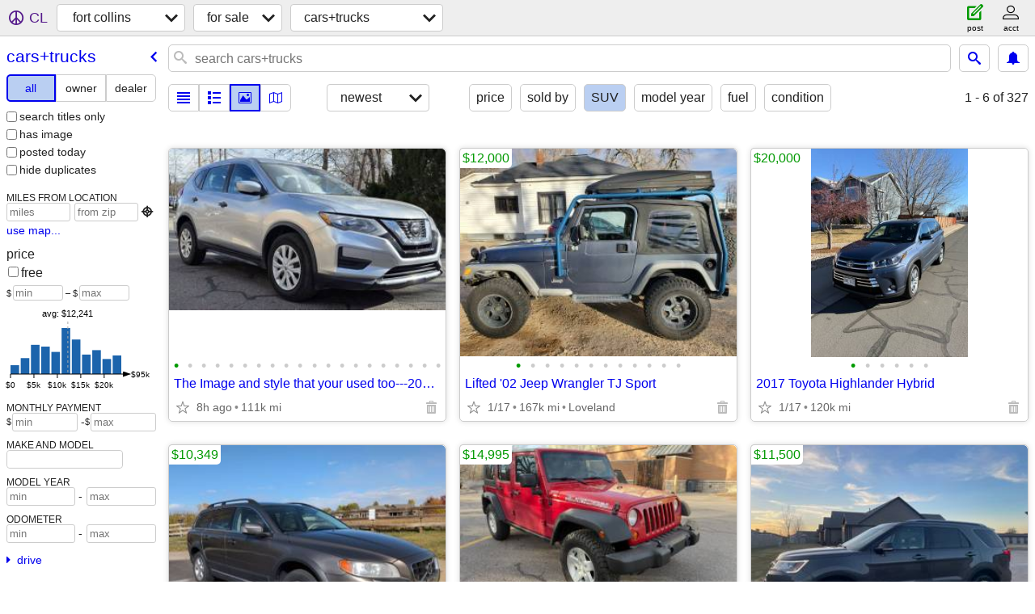

--- FILE ---
content_type: text/html; charset=utf-8
request_url: https://fortcollins.craigslist.org/search/cta?auto_bodytype=10
body_size: 107898
content:
<!DOCTYPE html>
<html>
<head>
    
	<meta charset="UTF-8">
	<meta http-equiv="X-UA-Compatible" content="IE=Edge">
	<meta name="viewport" content="width=device-width,initial-scale=1">
	<meta property="og:site_name" content="craigslist">
	<meta name="twitter:card" content="preview">
	<meta property="og:title" content="fort collins cars &amp; trucks for sale - craigslist">
	<meta name="description" content="fort collins cars &amp; trucks for sale - craigslist">
	<meta property="og:description" content="fort collins cars &amp; trucks for sale - craigslist">
	<meta property="og:url" content="https://fortcollins.craigslist.org/search/cta">
	<title>fort collins cars &amp; trucks for sale - craigslist</title>
	<link rel="canonical" href="https://fortcollins.craigslist.org/search/cta">
	<link rel="alternate" href="https://fortcollins.craigslist.org/search/cta" hreflang="x-default">



    <link rel="icon" href="/favicon.ico" id="favicon" />

<script type="application/ld+json" id="ld_searchpage_data" >
    {"@type":"SearchResultsPage","description":"Cars & Trucks For Sale in Fort Collins / North CO","breadcrumb":{"@type":"BreadcrumbList","itemListElement":[{"@type":"ListItem","item":"https://fortcollins.craigslist.org","name":"fortcollins.craigslist.org","position":1},{"position":2,"name":"for sale","@type":"ListItem","item":"https://fortcollins.craigslist.org/search/sss"},{"name":"cars+trucks","position":3,"@type":"ListItem","item":"https://fortcollins.craigslist.org/search/cta"}],"@context":"https://schema.org"},"@context":"https://schema.org"}
</script>


<script type="application/ld+json" id="ld_searchpage_results" >
    {"@context":"https://schema.org","@type":"ItemList","itemListElement":[{"item":{"image":["https://images.craigslist.org/00V0V_3KrhTn0irLs_0CI0t2_600x450.jpg","https://images.craigslist.org/00M0M_joryIrGg4uU_0CI0t2_600x450.jpg","https://images.craigslist.org/00I0I_4mkhjTRyqUR_0CI0t2_600x450.jpg","https://images.craigslist.org/00C0C_9YNHFwZVZYw_0CI0t2_600x450.jpg","https://images.craigslist.org/00606_gFFBz4ItdQU_0CI0t2_600x450.jpg","https://images.craigslist.org/00606_buPfhBrUJ1_0CI0t2_600x450.jpg","https://images.craigslist.org/01515_9UyxiH1UZak_0CI0t2_600x450.jpg","https://images.craigslist.org/00A0A_hHdzIFU7ahp_0CI0t2_600x450.jpg","https://images.craigslist.org/00y0y_fhZRnhJlznw_0CI0t2_600x450.jpg","https://images.craigslist.org/00u0u_lB2oP5px9ry_0CI0t2_600x450.jpg","https://images.craigslist.org/00Q0Q_1jLnWVyK1wc_0CI0t2_600x450.jpg","https://images.craigslist.org/00z0z_3CfcVhfUmJH_0CI0t2_600x450.jpg"],"@type":"Product","offers":{"availableAtOrFrom":{"@type":"Place","geo":{"latitude":40.392724705468,"@type":"GeoCoordinates","longitude":-105.085192252728},"address":{"postalCode":"","streetAddress":"","addressRegion":"CO","@type":"PostalAddress","addressLocality":"Loveland","addressCountry":""}},"price":"12000.00","@type":"Offer","priceCurrency":"USD"},"description":"","name":"Lifted '02 Jeep Wrangler TJ Sport","@context":"http://schema.org"},"@type":"ListItem","position":"0"},{"position":"1","item":{"offers":{"availableAtOrFrom":{"address":{"streetAddress":"","addressRegion":"CO","postalCode":"","addressCountry":"","addressLocality":"Windsor","@type":"PostalAddress"},"geo":{"longitude":-104.923037175305,"latitude":40.4756431575749,"@type":"GeoCoordinates"},"@type":"Place"},"price":"20000.00","@type":"Offer","priceCurrency":"USD"},"image":["https://images.craigslist.org/00P0P_c1WwhEO0J0j_0t20CI_600x450.jpg","https://images.craigslist.org/01515_8DPxME5ALLV_0t20CI_600x450.jpg","https://images.craigslist.org/00U0U_F57A7XUlYk_0t20CI_600x450.jpg","https://images.craigslist.org/00707_3bl27z5yqI1_0t20CI_600x450.jpg","https://images.craigslist.org/00m0m_iQ7hYpMcMlp_0t20CI_600x450.jpg","https://images.craigslist.org/00L0L_b9tQdNl7tHN_0t20CI_600x450.jpg"],"@type":"Product","@context":"http://schema.org","name":"2017 Toyota Highlander Hybrid","description":""},"@type":"ListItem"},{"item":{"image":["https://images.craigslist.org/00B0B_7hoI8hsF8wP_0CI0t7_600x450.jpg","https://images.craigslist.org/01010_cROZPQUS4a7_0CI0t7_600x450.jpg","https://images.craigslist.org/00b0b_lblrVXINmaW_0CI0t7_600x450.jpg","https://images.craigslist.org/00Y0Y_5N624tu5jog_0CI0t7_600x450.jpg","https://images.craigslist.org/00h0h_djlKTX9D5fY_0CI0t7_600x450.jpg","https://images.craigslist.org/00o0o_7odZ7fO7uEh_0CI0t7_600x450.jpg","https://images.craigslist.org/00D0D_76aYnNvuCVy_0CI0t7_600x450.jpg","https://images.craigslist.org/00l0l_dJ0J7hLD30m_0CI0t7_600x450.jpg","https://images.craigslist.org/00101_57WloF954lq_0CI0t7_600x450.jpg","https://images.craigslist.org/00i0i_3H90l3AYRgj_0CI0t7_600x450.jpg","https://images.craigslist.org/00y0y_boSn2zJj7JC_0CI0t7_600x450.jpg","https://images.craigslist.org/00I0I_ikIqt8kJe3A_0CI0t7_600x450.jpg","https://images.craigslist.org/00S0S_dwj5XSk4oMR_0CI0t7_600x450.jpg","https://images.craigslist.org/00404_koWfX1d8k15_0CI0t7_600x450.jpg","https://images.craigslist.org/01515_60NeLznqe75_0CI0t7_600x450.jpg","https://images.craigslist.org/01717_lFfWjKQxn2U_0CI0t7_600x450.jpg","https://images.craigslist.org/00d0d_kT6LDVg89zG_0CI0t7_600x450.jpg","https://images.craigslist.org/00K0K_3v8xb0QzdpN_0CI0t7_600x450.jpg","https://images.craigslist.org/01111_gfSz5eGd6Om_0CI0t7_600x450.jpg","https://images.craigslist.org/00r0r_2UtqcnnIomD_0CI0t7_600x450.jpg"],"@type":"Product","offers":{"availableAtOrFrom":{"@type":"Place","geo":{"latitude":40.5819990212481,"@type":"GeoCoordinates","longitude":-105.06420308982},"address":{"postalCode":"","streetAddress":"","addressRegion":"CO","addressCountry":"","@type":"PostalAddress","addressLocality":"Fort Collins"}},"price":"10349.00","@type":"Offer","priceCurrency":"USD"},"description":"","name":"🚙 2011 Volvo XC70 AWD – 109K mi – Loaded, Safe, Winter Ready! ❄️","@context":"http://schema.org"},"@type":"ListItem","position":"2"},{"@type":"ListItem","item":{"@type":"Product","image":["https://images.craigslist.org/00A0A_dceEuN5Wj5c_0CI0lM_600x450.jpg","https://images.craigslist.org/01010_gl20umLgO9B_0CI0lM_600x450.jpg","https://images.craigslist.org/00C0C_zlQJOSis5m_0CI0lM_600x450.jpg","https://images.craigslist.org/00E0E_9XOelxdnEnS_0CI0lM_600x450.jpg","https://images.craigslist.org/00e0e_dzoPgLjnRRj_0CI0lM_600x450.jpg","https://images.craigslist.org/00K0K_kFqToBsuc0R_0CI0lM_600x450.jpg","https://images.craigslist.org/00o0o_PclpdujVm_0CI0lM_600x450.jpg","https://images.craigslist.org/00f0f_LE9QJVKwAu_0CI0lM_600x450.jpg","https://images.craigslist.org/00l0l_l07J8DOd8j_0CI0lM_600x450.jpg","https://images.craigslist.org/00202_cVMsYfYpLvr_0CI0lM_600x450.jpg","https://images.craigslist.org/00808_3AliFiafbxq_0CI0lM_600x450.jpg","https://images.craigslist.org/00O0O_c8kNqU0QLPB_0CI0lM_600x450.jpg"],"offers":{"price":"14995.00","availableAtOrFrom":{"@type":"Place","geo":{"longitude":-105.173998419137,"@type":"GeoCoordinates","latitude":40.4788528671431},"address":{"postalCode":"","addressRegion":"CO","streetAddress":"","@type":"PostalAddress","addressLocality":"Masonville","addressCountry":""}},"@type":"Offer","priceCurrency":"USD"},"description":"","name":"2007 JEEP WRANGLER RUBICON! 4 DOOR! HARD TOP! 4WD! LOW MILES!","@context":"http://schema.org"},"position":"3"},{"item":{"offers":{"@type":"Offer","availableAtOrFrom":{"address":{"streetAddress":"","addressRegion":"CO","postalCode":"","addressLocality":"Evans","@type":"PostalAddress","addressCountry":""},"geo":{"longitude":-104.69710100909,"@type":"GeoCoordinates","latitude":40.3803001156813},"@type":"Place"},"price":"11500.00","priceCurrency":"USD"},"@type":"Product","image":["https://images.craigslist.org/00b0b_as2j1dSEL4h_0x20oM_600x450.jpg","https://images.craigslist.org/00U0U_hJrfch1TMgF_0x20oM_600x450.jpg","https://images.craigslist.org/00w0w_a4xz7gYwGxk_0x20oM_600x450.jpg"],"@context":"http://schema.org","name":"Ford Explorer XLT Sport - 2016","description":""},"@type":"ListItem","position":"4"},{"@type":"ListItem","item":{"offers":{"price":"13000.00","availableAtOrFrom":{"address":{"streetAddress":"","addressRegion":"CO","postalCode":"","addressCountry":"","addressLocality":"Lucerne","@type":"PostalAddress"},"@type":"Place","geo":{"longitude":-104.752555875204,"latitude":40.4589397189744,"@type":"GeoCoordinates"}},"@type":"Offer","priceCurrency":"USD"},"image":["https://images.craigslist.org/00J0J_ajqjJMWWLZ7_0fS0bU_600x450.jpg","https://images.craigslist.org/00Z0Z_5TozW0QtpMm_0CI0t2_600x450.jpg","https://images.craigslist.org/00J0J_1eFm8EYU2xg_0CI0t2_600x450.jpg"],"@type":"Product","name":"2007 JEEP WRANGLER UNLIMITED 4X4: BUILT BY BULL HYDE","@context":"http://schema.org","description":""},"position":"5"},{"@type":"ListItem","item":{"image":["https://images.craigslist.org/00I0I_kehWv91tr8I_0Cz0t2_600x450.jpg","https://images.craigslist.org/00o0o_6VcxmKAdrZK_0hq0mZ_600x450.jpg","https://images.craigslist.org/00S0S_dhZn2V8cGOp_0Cz0t2_600x450.jpg","https://images.craigslist.org/00W0W_j52HhZTUufT_0Cz0t2_600x450.jpg","https://images.craigslist.org/00u0u_7r72UCTLzji_0Cz0t2_600x450.jpg","https://images.craigslist.org/00z0z_aOOv4OJ5rgt_0Cz0t2_600x450.jpg","https://images.craigslist.org/00000_cVU86PfPbUP_0Cz0t2_600x450.jpg","https://images.craigslist.org/00S0S_fz5LtAV3VCs_0Cz0t2_600x450.jpg","https://images.craigslist.org/00Z0Z_50l6ECPizyG_0Cz0t2_600x450.jpg","https://images.craigslist.org/00M0M_iXWSS5WHJ6a_0Cz0t2_600x450.jpg","https://images.craigslist.org/00z0z_5696jtLU0oA_0Cz0t2_600x450.jpg","https://images.craigslist.org/00H0H_hgN0bnTRHbW_0Cz0t2_600x450.jpg","https://images.craigslist.org/00T0T_hrHj7JgIl2P_0Cz0t2_600x450.jpg","https://images.craigslist.org/00n0n_gtnPb2rFqQD_0Cz0t2_600x450.jpg"],"@type":"Product","offers":{"availableAtOrFrom":{"address":{"postalCode":"","addressRegion":"CO","streetAddress":"","addressCountry":"","@type":"PostalAddress","addressLocality":"Fort Collins"},"@type":"Place","geo":{"longitude":-105.103900470653,"@type":"GeoCoordinates","latitude":40.5812994397803}},"price":"2500.00","@type":"Offer","priceCurrency":"USD"},"description":"","@context":"http://schema.org","name":"1998 4x4 Lincoln Navigator – 5.4L 2-Valve Triton 3rd Row SUV"},"position":"6"},{"item":{"offers":{"price":"8200.00","availableAtOrFrom":{"@type":"Place","geo":{"latitude":40.5809442059474,"@type":"GeoCoordinates","longitude":-105.062406867132},"address":{"postalCode":"","addressRegion":"CO","streetAddress":"","addressCountry":"","@type":"PostalAddress","addressLocality":"Fort Collins"}},"@type":"Offer","priceCurrency":"USD"},"@type":"Product","image":["https://images.craigslist.org/00D0D_2wXGiwAvjLp_0CI0t2_600x450.jpg","https://images.craigslist.org/00a0a_3XlEGWHfyM4_0CI0t2_600x450.jpg","https://images.craigslist.org/00U0U_fICkTPYs9n4_0CI0t2_600x450.jpg","https://images.craigslist.org/00000_iMrFvGfGwJi_0CI0t2_600x450.jpg","https://images.craigslist.org/00B0B_bqvOeHyFFyt_0CI0t2_600x450.jpg","https://images.craigslist.org/01111_jXN1BepEEkd_0CI0t2_600x450.jpg","https://images.craigslist.org/00202_6lEJAl1u9FI_0CI0t2_600x450.jpg","https://images.craigslist.org/00v0v_bDZzGCwUhar_0CI0t2_600x450.jpg","https://images.craigslist.org/00D0D_aiOVT9lvBxa_0CI0t2_600x450.jpg","https://images.craigslist.org/00808_az0AJGBOczd_0CI0t2_600x450.jpg","https://images.craigslist.org/00C0C_inCkJqGKZU3_0CI0t2_600x450.jpg","https://images.craigslist.org/00707_jj2Iu9ir2YP_0CI0t2_600x450.jpg","https://images.craigslist.org/00E0E_luWydN4fO1T_0hT0CI_600x450.jpg"],"name":"2004 Toyota 4Runner Sport Edition","@context":"http://schema.org","description":""},"@type":"ListItem","position":"7"},{"item":{"offers":{"priceCurrency":"USD","@type":"Offer","availableAtOrFrom":{"address":{"addressCountry":"","addressLocality":"Evans","@type":"PostalAddress","streetAddress":"","addressRegion":"CO","postalCode":""},"geo":{"@type":"GeoCoordinates","latitude":40.3927825742053,"longitude":-104.72493930948},"@type":"Place"},"price":"2000.00"},"@type":"Product","image":["https://images.craigslist.org/00l0l_lGFaBfb4zwa_0t20CI_600x450.jpg","https://images.craigslist.org/00H0H_dTbTfLtbPzx_0CI0t2_600x450.jpg","https://images.craigslist.org/00N0N_8MTmk48qXH_0CI0t2_600x450.jpg","https://images.craigslist.org/00Q0Q_dFbYRblC29I_0t20CI_600x450.jpg","https://images.craigslist.org/00O0O_6VFueaaAzDB_0t20CI_600x450.jpg","https://images.craigslist.org/01212_fSCTGGiR4RW_0t20CI_600x450.jpg","https://images.craigslist.org/00j0j_lSEnInGAjVB_0t20CI_600x450.jpg","https://images.craigslist.org/01010_5OIHJsWCgcT_0t20CI_600x450.jpg","https://images.craigslist.org/00U0U_lyKG0kdpkUA_0CI0t2_600x450.jpg","https://images.craigslist.org/00F0F_9UaLuDqvqb2_0CI0t2_600x450.jpg","https://images.craigslist.org/00n0n_6aS8wunggn5_0t20CI_600x450.jpg","https://images.craigslist.org/00i0i_3NNsJ62Vvb8_0CI0t2_600x450.jpg"],"@context":"http://schema.org","name":"1999 Honda CRV awd","description":""},"@type":"ListItem","position":"8"},{"position":"9","item":{"offers":{"@type":"Offer","price":"27985.00","availableAtOrFrom":{"address":{"@type":"PostalAddress","addressLocality":"Windsor","addressCountry":"","postalCode":"","addressRegion":"CO","streetAddress":""},"@type":"Place","geo":{"longitude":-104.945406020584,"latitude":40.4697279412983,"@type":"GeoCoordinates"}},"priceCurrency":"USD"},"@type":"Product","image":["https://images.craigslist.org/00r0r_dFf6FXdoPRK_0CI0t2_600x450.jpg","https://images.craigslist.org/00K0K_c2ykdmnu7a2_0CI0t2_600x450.jpg","https://images.craigslist.org/00M0M_dqyjOt36JG1_0CI0t2_600x450.jpg","https://images.craigslist.org/00Z0Z_hoCjFICgFOC_0CI0t2_600x450.jpg","https://images.craigslist.org/00m0m_eBjuoNzdxNr_0CI0t2_600x450.jpg","https://images.craigslist.org/00Q0Q_lxypPCtPoqM_0CI0t2_600x450.jpg","https://images.craigslist.org/00t0t_7ApMRJ74Eyy_0CI0t2_600x450.jpg","https://images.craigslist.org/00000_gv43oFByU63_0CI0t2_600x450.jpg","https://images.craigslist.org/00B0B_4DklmoBkpNu_0CI0t2_600x450.jpg","https://images.craigslist.org/00B0B_jBs3L8a6kI2_0CI0t2_600x450.jpg","https://images.craigslist.org/00202_iFr7WreMOAo_0CI0t2_600x450.jpg","https://images.craigslist.org/00z0z_H8delx2XTw_0CI0t2_600x450.jpg","https://images.craigslist.org/00B0B_dwhiyzgpOqg_0CI0t2_600x450.jpg","https://images.craigslist.org/00202_indxnSSratV_0t20CI_600x450.jpg","https://images.craigslist.org/00I0I_aH0B2FhZtXq_0CI0t2_600x450.jpg","https://images.craigslist.org/00p0p_ca4iXGt8WAZ_0CI0t2_600x450.jpg","https://images.craigslist.org/00p0p_6VaoNJMhDBy_0CI0t2_600x450.jpg","https://images.craigslist.org/00D0D_ie6vwvyFNTv_0t20CI_600x450.jpg","https://images.craigslist.org/00I0I_diRtQ4wDOZU_0CI0t2_600x450.jpg","https://images.craigslist.org/00L0L_hzEmar7EiXX_0CI0t2_600x450.jpg","https://images.craigslist.org/00e0e_k6I4VLKZdFr_0CI0t2_600x450.jpg","https://images.craigslist.org/01010_gUrFvJHecTh_0CI0t2_600x450.jpg","https://images.craigslist.org/00O0O_a91Mky1LmD_0CI0t2_600x450.jpg"],"name":"2020 Chevy Tahoe Z71 4WD","@context":"http://schema.org","description":""},"@type":"ListItem"},{"position":"10","item":{"description":"","name":"2015 GMC YUKON SLE - TODAY ONLY SPECIAL","@context":"http://schema.org","@type":"Product","image":["https://images.craigslist.org/00L0L_cczwEcgyKhK_0CI0lM_600x450.jpg","https://images.craigslist.org/00L0L_ahAtAaTC8mu_0CI0lM_600x450.jpg","https://images.craigslist.org/00909_l1YguNLMPz9_0CI0lM_600x450.jpg","https://images.craigslist.org/01515_8aQIalDbtOk_0CI0lM_600x450.jpg","https://images.craigslist.org/00606_4hTkZYAmVVr_0CI0lM_600x450.jpg","https://images.craigslist.org/00u0u_d6fReuySOLk_0CI0lM_600x450.jpg","https://images.craigslist.org/00b0b_enxssYweQoZ_0CI0lM_600x450.jpg","https://images.craigslist.org/01717_3HOnei7NXdc_0CI0lM_600x450.jpg","https://images.craigslist.org/00p0p_d8SXDFGwK90_0CI0lM_600x450.jpg","https://images.craigslist.org/00u0u_bApcJhIJEDT_0CI0lM_600x450.jpg","https://images.craigslist.org/00W0W_1SR6DuRNcRB_0CI0lM_600x450.jpg","https://images.craigslist.org/00909_8JIJazzWPvn_0CI0lM_600x450.jpg"],"offers":{"priceCurrency":"USD","@type":"Offer","price":"22995.00","availableAtOrFrom":{"address":{"addressCountry":"","addressLocality":"Fort Collins","@type":"PostalAddress","addressRegion":"CO","streetAddress":"","postalCode":""},"geo":{"longitude":-105.000197401571,"@type":"GeoCoordinates","latitude":40.4960994697334},"@type":"Place"}}},"@type":"ListItem"},{"@type":"ListItem","item":{"@context":"http://schema.org","name":"2020 Volkswagen Tiguan Leather Interior, Panoramic Roof, Heated Seats✨","description":"","offers":{"@type":"Offer","availableAtOrFrom":{"address":{"addressRegion":"CO","streetAddress":"","postalCode":"","addressLocality":"Fort Collins","@type":"PostalAddress","addressCountry":""},"@type":"Place","geo":{"longitude":-105.076334325215,"@type":"GeoCoordinates","latitude":40.6146031845783}},"price":"18998.00","priceCurrency":"USD"},"image":["https://images.craigslist.org/01010_1myxdhpJbvv_0k70f5_600x450.jpg","https://images.craigslist.org/00K0K_b3kZyaSVacQ_0a9084_600x450.jpg","https://images.craigslist.org/00404_1nDpDIt28G1_0k70f5_600x450.jpg","https://images.craigslist.org/00Z0Z_gtIRYUsEZCi_0k70f5_600x450.jpg","https://images.craigslist.org/00U0U_h0tJTm76EcX_0k70f5_600x450.jpg","https://images.craigslist.org/00S0S_4hUYbH3Q8Ie_0k70f5_600x450.jpg","https://images.craigslist.org/00606_SGk7BNEQ4K_0k70f5_600x450.jpg","https://images.craigslist.org/00M0M_lFkZMgt5oa0_0CI0t2_600x450.jpg","https://images.craigslist.org/00909_bVcOdQwThYh_0CI0t2_600x450.jpg","https://images.craigslist.org/00x0x_e2UDh0gh2vo_0CI0t2_600x450.jpg","https://images.craigslist.org/00k0k_awuLIW1Litg_0a9084_600x450.jpg","https://images.craigslist.org/00Y0Y_jFGf01YGj7e_0CI0t2_600x450.jpg","https://images.craigslist.org/00S0S_2CBM6WIJmY9_0CI0t2_600x450.jpg","https://images.craigslist.org/00c0c_cvgp3rVaWRE_0CI0t2_600x450.jpg","https://images.craigslist.org/00F0F_dTmbztqHlmK_0CI0t2_600x450.jpg","https://images.craigslist.org/00L0L_at5GwLCPtzZ_0CI0t2_600x450.jpg","https://images.craigslist.org/00c0c_40MidCFrnmS_0CI0t2_600x450.jpg","https://images.craigslist.org/01616_kYRqTiVT8Nv_0CI0t2_600x450.jpg","https://images.craigslist.org/00K0K_et5d99OKwHo_0CI0t2_600x450.jpg","https://images.craigslist.org/00z0z_1wTG9ZRTEKt_0CI0t2_600x450.jpg","https://images.craigslist.org/00606_dq4C9XL2dvt_0CI0t2_600x450.jpg","https://images.craigslist.org/00M0M_8ngmsioKJkP_0CI0t2_600x450.jpg","https://images.craigslist.org/01313_94ClC5zbr4p_0CI0t2_600x450.jpg","https://images.craigslist.org/00R0R_80B7U9u8bzx_0a9084_600x450.jpg"],"@type":"Product"},"position":"11"},{"position":"12","item":{"description":"","name":"Best SUV For The Money","@context":"http://schema.org","image":["https://images.craigslist.org/00O0O_5Z9Uj40678M_0CI0t2_600x450.jpg","https://images.craigslist.org/00101_3NZgnGBLGZV_0t20CI_600x450.jpg","https://images.craigslist.org/00000_6dy6zfOHgpl_0t20CI_600x450.jpg","https://images.craigslist.org/00P0P_6L2RzlriTHv_0CI0t2_600x450.jpg","https://images.craigslist.org/00l0l_5vOpvqut7Qy_0CI0t2_600x450.jpg","https://images.craigslist.org/01717_hGV4VSjUTFc_0t20CI_600x450.jpg","https://images.craigslist.org/00z0z_8YreEBlI0o_0t20CI_600x450.jpg","https://images.craigslist.org/00p0p_cd0bNjhbG85_0CI0t2_600x450.jpg","https://images.craigslist.org/00I0I_hlRVVgSZ5Kn_0t20CI_600x450.jpg","https://images.craigslist.org/00303_8v1M3PzQG2M_0t20CI_600x450.jpg","https://images.craigslist.org/00000_lMC8dDnKtML_0t20CI_600x450.jpg","https://images.craigslist.org/01515_45wtgQ15LY2_0t20CI_600x450.jpg","https://images.craigslist.org/00H0H_7Q684OwMmia_0t20CI_600x450.jpg"],"@type":"Product","offers":{"priceCurrency":"USD","availableAtOrFrom":{"geo":{"longitude":-104.097301287205,"latitude":40.3639026365433,"@type":"GeoCoordinates"},"@type":"Place","address":{"postalCode":"","streetAddress":"","addressRegion":"CO","addressCountry":"","@type":"PostalAddress","addressLocality":"Orchard"}},"price":"6000.00","@type":"Offer"}},"@type":"ListItem"},{"@type":"ListItem","item":{"@context":"http://schema.org","name":"1993 GMC Suburban 2500 4WD","description":"","offers":{"priceCurrency":"USD","@type":"Offer","price":"11000.00","availableAtOrFrom":{"@type":"Place","geo":{"longitude":-104.884302936525,"@type":"GeoCoordinates","latitude":39.6793011502791},"address":{"postalCode":"","streetAddress":"","addressRegion":"CO","@type":"PostalAddress","addressLocality":"Denver","addressCountry":""}}},"@type":"Product","image":["https://images.craigslist.org/00d0d_equANcxJq5i_0CI0t2_600x450.jpg","https://images.craigslist.org/00l0l_gktAScxIQVS_0CI0t2_600x450.jpg","https://images.craigslist.org/01414_evNAa6bWtti_0CI0t2_600x450.jpg","https://images.craigslist.org/00z0z_3ibe0eyRJ6D_0CI0t2_600x450.jpg","https://images.craigslist.org/00p0p_8YfV5JmIPP3_0CI0t2_600x450.jpg","https://images.craigslist.org/00M0M_5t1uk2JUkV5_0CI0t2_600x450.jpg","https://images.craigslist.org/00O0O_i0jwqJIcy7M_0CI0t2_600x450.jpg","https://images.craigslist.org/00909_dZP455IdtdL_0CI0t2_600x450.jpg","https://images.craigslist.org/00K0K_1q3SdgWEqb1_0CI0t2_600x450.jpg","https://images.craigslist.org/00k0k_4v3MEiyMzzH_0CI0t2_600x450.jpg","https://images.craigslist.org/00E0E_l0F4iWCSdt1_0CI0t2_600x450.jpg","https://images.craigslist.org/00w0w_5LrdcBzb80H_0CI0t2_600x450.jpg","https://images.craigslist.org/00101_isBsD5Wd711_0CI0t2_600x450.jpg","https://images.craigslist.org/01515_jVVesgot0jI_0CI0t2_600x450.jpg","https://images.craigslist.org/00A0A_hx3pnQTxQgo_0CI0t2_600x450.jpg","https://images.craigslist.org/00404_8u8G5RSeUba_0CI0t2_600x450.jpg","https://images.craigslist.org/00X0X_bvsUvUbTpC2_0CI0t2_600x450.jpg","https://images.craigslist.org/00b0b_33DQFAAIWr2_0CI0t2_600x450.jpg","https://images.craigslist.org/00U0U_l417JwU2qXe_0CI0t2_600x450.jpg","https://images.craigslist.org/00F0F_7FBwVa28Btw_0CI0t2_600x450.jpg","https://images.craigslist.org/00H0H_frzKqGAxWrX_0CI0t2_600x450.jpg","https://images.craigslist.org/00C0C_jrYP4bo5Yi4_0CI0t2_600x450.jpg","https://images.craigslist.org/00202_4kvXnNl5Thy_0CI0t2_600x450.jpg","https://images.craigslist.org/00n0n_loEESgUaMxW_0t20CI_600x450.jpg"]},"position":"13"},{"position":"14","@type":"ListItem","item":{"description":"","name":"2017 Jeep Wrangler Unlimited 4D","@context":"http://schema.org","image":["https://images.craigslist.org/01717_46CN6MHE4QS_0t20CI_600x450.jpg","https://images.craigslist.org/00R0R_gk88wFyvl0F_0t20CI_600x450.jpg","https://images.craigslist.org/00v0v_1zFYoTtydCB_0t20CI_600x450.jpg","https://images.craigslist.org/00X0X_h3G2j6aN6Bk_0lN0t2_600x450.jpg","https://images.craigslist.org/00j0j_2vrfQ2FdFJm_0t20CI_600x450.jpg","https://images.craigslist.org/00r0r_9lus55Qxl3J_0t20CI_600x450.jpg","https://images.craigslist.org/01515_cn5TUAHzCjt_0t20CI_600x450.jpg","https://images.craigslist.org/00X0X_eUWDa1BVCuS_0t20CI_600x450.jpg","https://images.craigslist.org/01313_jZfUuBEvgbc_0t20CI_600x450.jpg","https://images.craigslist.org/00B0B_9SkmzjgRHpq_0t20CI_600x450.jpg","https://images.craigslist.org/00V0V_lghzfIx81wh_0t20CI_600x450.jpg","https://images.craigslist.org/00V0V_5hp2Ff5JQoM_0t20CI_600x450.jpg"],"@type":"Product","offers":{"@type":"Offer","price":"19700.00","availableAtOrFrom":{"address":{"addressLocality":"Windsor","@type":"PostalAddress","addressCountry":"","addressRegion":"CO","streetAddress":"","postalCode":""},"@type":"Place","geo":{"@type":"GeoCoordinates","latitude":40.483698944174,"longitude":-104.899397509637}},"priceCurrency":"USD"}}},{"@type":"ListItem","item":{"description":"","name":"2013 Jeep Wrangler Unlimited Rubicon Very Clean - 4x4 - Must See!!!","@context":"http://schema.org","image":["https://images.craigslist.org/00l0l_blg5xGNewE5_0g80c6_600x450.jpg","https://images.craigslist.org/00404_fAplxLHrQJo_0g80c6_600x450.jpg","https://images.craigslist.org/00K0K_fzkL3vfdH3I_0g80c6_600x450.jpg","https://images.craigslist.org/00k0k_aZ58CBL9YLn_0g80c6_600x450.jpg","https://images.craigslist.org/00606_kd63bLvlhwm_0g80c6_600x450.jpg","https://images.craigslist.org/00x0x_5bw47JFSMUM_0g80c6_600x450.jpg","https://images.craigslist.org/00V0V_6L5WS6pdKAC_0g80c6_600x450.jpg","https://images.craigslist.org/00B0B_kKYm6reLESL_0g80c6_600x450.jpg","https://images.craigslist.org/00x0x_iVM4aA47b86_0g80c6_600x450.jpg","https://images.craigslist.org/00r0r_hTbHLZVQc7t_0g80c6_600x450.jpg","https://images.craigslist.org/00101_7ArBijgx8FM_0g80c6_600x450.jpg","https://images.craigslist.org/00u0u_9MabSkxB7mV_0g80c6_600x450.jpg","https://images.craigslist.org/00s0s_5rEIFJ9b2gx_0g80c6_600x450.jpg","https://images.craigslist.org/00m0m_gnvqde07uwc_0g80c6_600x450.jpg","https://images.craigslist.org/01717_3CC5Umf0R3_0g80c6_600x450.jpg","https://images.craigslist.org/00x0x_258K0tvWGkP_0g80c6_600x450.jpg","https://images.craigslist.org/00x0x_fWJFKtnSbWm_0g80c6_600x450.jpg","https://images.craigslist.org/00Z0Z_avjjGkgk7C_0g80c6_600x450.jpg","https://images.craigslist.org/00Q0Q_495RZifB8dD_0g80c6_600x450.jpg","https://images.craigslist.org/00B0B_7H9oV3tU5t5_0g80c6_600x450.jpg","https://images.craigslist.org/00R0R_hR0dwMWlZRO_0g80c6_600x450.jpg"],"@type":"Product","offers":{"priceCurrency":"USD","@type":"Offer","availableAtOrFrom":{"@type":"Place","geo":{"longitude":-105.102518496451,"latitude":40.1522268168904,"@type":"GeoCoordinates"},"address":{"addressCountry":"","@type":"PostalAddress","addressLocality":"Longmont","postalCode":"","addressRegion":"CO","streetAddress":""}},"price":"17995.00"}},"position":"15"},{"position":"16","@type":"ListItem","item":{"offers":{"priceCurrency":"USD","availableAtOrFrom":{"address":{"postalCode":"","addressRegion":"CO","streetAddress":"","@type":"PostalAddress","addressLocality":"Longmont","addressCountry":""},"@type":"Place","geo":{"latitude":40.1522268168904,"@type":"GeoCoordinates","longitude":-105.102518496451}},"price":"13995.00","@type":"Offer"},"@type":"Product","image":["https://images.craigslist.org/01313_8QMVJYUXLXC_0g80c6_600x450.jpg","https://images.craigslist.org/00p0p_8DjlYJI0r2J_0g80c6_600x450.jpg","https://images.craigslist.org/00q0q_ja4hVuvLFmx_0g80c6_600x450.jpg","https://images.craigslist.org/00T0T_fMGUyLHTWXI_0g80c6_600x450.jpg","https://images.craigslist.org/00909_5Ru9GAxW9nx_0g80c6_600x450.jpg","https://images.craigslist.org/00404_fi91skZLVGX_0g80c6_600x450.jpg","https://images.craigslist.org/01717_cHyOSabRQar_0g80c6_600x450.jpg","https://images.craigslist.org/00T0T_l2t8wy9Yl7q_0g80c6_600x450.jpg","https://images.craigslist.org/00U0U_3lxwsJ7xzOl_0g80c6_600x450.jpg","https://images.craigslist.org/00F0F_7qEkzc8WtPe_0g80c6_600x450.jpg","https://images.craigslist.org/00c0c_jM7HPSlHi9N_0g80c6_600x450.jpg","https://images.craigslist.org/00b0b_i114zfpc9zE_0g80c6_600x450.jpg","https://images.craigslist.org/01616_hQ0CNyY4NMS_0g80c6_600x450.jpg","https://images.craigslist.org/00o0o_gMw5c1KgOqZ_0g80c6_600x450.jpg","https://images.craigslist.org/00h0h_7XJFAWUn0Jv_0g80c6_600x450.jpg","https://images.craigslist.org/00V0V_i8jr9rUkwCH_0g80c6_600x450.jpg","https://images.craigslist.org/00N0N_53CabuZormW_0g80c6_600x450.jpg","https://images.craigslist.org/00a0a_5ZMDEN713sI_0g80c6_600x450.jpg","https://images.craigslist.org/00707_6rDFW9dXAIU_0g80c6_600x450.jpg","https://images.craigslist.org/00n0n_9zNxXJVwE3f_0g80c6_600x450.jpg"],"@context":"http://schema.org","name":"2010 Jeep Wrangler Unlimited Sahara 6 Speed Manual - 4x4 - Great Service History","description":""}},{"item":{"offers":{"priceCurrency":"USD","availableAtOrFrom":{"address":{"addressCountry":"","addressLocality":"Longmont","@type":"PostalAddress","addressRegion":"CO","streetAddress":"","postalCode":""},"geo":{"@type":"GeoCoordinates","latitude":40.1522268168904,"longitude":-105.102518496451},"@type":"Place"},"price":"7995.00","@type":"Offer"},"image":["https://images.craigslist.org/00M0M_i782r0UZ8VJ_0g80c6_600x450.jpg","https://images.craigslist.org/00m0m_bnKiQQH2WVN_0g80c6_600x450.jpg","https://images.craigslist.org/00Q0Q_lAfwoSjrLLA_0g80c6_600x450.jpg","https://images.craigslist.org/00Y0Y_2AkFhrR97fM_0g80c6_600x450.jpg","https://images.craigslist.org/00L0L_bPZmE34Bx08_0g80c6_600x450.jpg","https://images.craigslist.org/00404_2USFUAreP0d_0g80c6_600x450.jpg","https://images.craigslist.org/00B0B_1IPPB88RSd5_0g80c6_600x450.jpg","https://images.craigslist.org/00T0T_KnQlFlE8ht_0g80c6_600x450.jpg","https://images.craigslist.org/00O0O_hSmljIsyzho_0g80c6_600x450.jpg","https://images.craigslist.org/00u0u_5yPO6UDXbqJ_0g80c6_600x450.jpg","https://images.craigslist.org/01515_7c0Oh4QF8ys_0g80c6_600x450.jpg","https://images.craigslist.org/00h0h_2m9Sc2zEeQD_0g80c6_600x450.jpg","https://images.craigslist.org/00C0C_dldLZD6a7xH_0g80c6_600x450.jpg","https://images.craigslist.org/00A0A_2sy2wlwOk4t_0940c6_600x450.jpg","https://images.craigslist.org/00j0j_leT10qrGpY1_0g80c6_600x450.jpg","https://images.craigslist.org/01010_4WEDeddjFdF_0g80c6_600x450.jpg"],"@type":"Product","@context":"http://schema.org","name":"2010 Hyundai Santa Fe - Exceptionally Nice 4x4 Suv!!!","description":""},"@type":"ListItem","position":"17"},{"position":"18","@type":"ListItem","item":{"offers":{"priceCurrency":"USD","price":"15995.00","availableAtOrFrom":{"address":{"addressLocality":"Longmont","@type":"PostalAddress","addressCountry":"","streetAddress":"","addressRegion":"CO","postalCode":""},"geo":{"latitude":40.1522268168904,"@type":"GeoCoordinates","longitude":-105.102518496451},"@type":"Place"},"@type":"Offer"},"@type":"Product","image":["https://images.craigslist.org/00o0o_exB36KVtO8r_0g80c6_600x450.jpg","https://images.craigslist.org/00K0K_2oqKFZFeKZx_0g80c6_600x450.jpg","https://images.craigslist.org/00u0u_cLV7BJ9TTrA_0g80c6_600x450.jpg","https://images.craigslist.org/00D0D_e9KxkN7qbu7_0g80c6_600x450.jpg","https://images.craigslist.org/00U0U_47teY0Mh3ig_0g80c6_600x450.jpg","https://images.craigslist.org/00000_g4MrRZVxVsH_0g80c6_600x450.jpg","https://images.craigslist.org/00Z0Z_gLJiGT6l5s2_0g80c6_600x450.jpg","https://images.craigslist.org/00h0h_eYFHLXxGcpE_0g80c6_600x450.jpg","https://images.craigslist.org/00X0X_5JW6RSq18pG_0g80c6_600x450.jpg","https://images.craigslist.org/00L0L_kVSA8p7wlIV_0g80c6_600x450.jpg","https://images.craigslist.org/00m0m_2DGpXBB2wlg_0g80c6_600x450.jpg","https://images.craigslist.org/00n0n_cc4l62Oqzho_0g80c6_600x450.jpg","https://images.craigslist.org/00505_5ko7tsvjIST_0g80c6_600x450.jpg","https://images.craigslist.org/00X0X_e9uROMMEB0d_0g80c6_600x450.jpg","https://images.craigslist.org/00Y0Y_6pxFEdi4cLJ_0g80c6_600x450.jpg","https://images.craigslist.org/00M0M_lYwZIQwk6B0_0g80c6_600x450.jpg","https://images.craigslist.org/00g0g_21Ypgb9XaHI_0g80c6_600x450.jpg","https://images.craigslist.org/00f0f_hipymAU5aLL_0g80c6_600x450.jpg","https://images.craigslist.org/00L0L_15BDtQIZZd6_0g80c6_600x450.jpg","https://images.craigslist.org/00v0v_4EqGAtX2emk_0g80c6_600x450.jpg"],"name":"2017 GMC Yukon XL SLT - Absolute Cream Puff 4x4 - Third Row - Loaded!!","@context":"http://schema.org","description":""}},{"position":"19","item":{"offers":{"priceCurrency":"USD","@type":"Offer","availableAtOrFrom":{"address":{"postalCode":"","addressRegion":"CO","streetAddress":"","@type":"PostalAddress","addressLocality":"Longmont","addressCountry":""},"@type":"Place","geo":{"@type":"GeoCoordinates","latitude":40.1522268168904,"longitude":-105.102518496451}},"price":"8995.00"},"image":["https://images.craigslist.org/00T0T_4WkopN6gNrI_0g80c6_600x450.jpg","https://images.craigslist.org/00N0N_dgv6ChVpQVM_0g80c6_600x450.jpg","https://images.craigslist.org/00x0x_bQ3IZzooYkq_0g80c6_600x450.jpg","https://images.craigslist.org/00X0X_5QNio2WiBsa_0g80c6_600x450.jpg","https://images.craigslist.org/00I0I_1HR4t8JE2aE_0g80c6_600x450.jpg","https://images.craigslist.org/00L0L_hDUp6MOvpDd_0g80c6_600x450.jpg","https://images.craigslist.org/00S0S_2UQ57AoiJgn_0g80c6_600x450.jpg","https://images.craigslist.org/00n0n_8HRUYUipSDV_0g80c6_600x450.jpg","https://images.craigslist.org/00B0B_1NSV7VdPX8u_0g80c6_600x450.jpg","https://images.craigslist.org/01616_ck8KmtkmZzA_0g80c6_600x450.jpg","https://images.craigslist.org/00v0v_dqVvsxixF1m_0g80c6_600x450.jpg","https://images.craigslist.org/01717_5nXrxxE2P2I_0g80c6_600x450.jpg","https://images.craigslist.org/00l0l_ebj9LyigFpM_0g80c6_600x450.jpg","https://images.craigslist.org/00202_dqg4kIsZXDe_0g80c6_600x450.jpg","https://images.craigslist.org/00Z0Z_fK5LneoataN_0g80c6_600x450.jpg","https://images.craigslist.org/00X0X_1G0MCzoYava_0g80c6_600x450.jpg","https://images.craigslist.org/00I0I_bzkrNXKmPai_0g80c6_600x450.jpg","https://images.craigslist.org/00n0n_7mDq5bb3zc6_0g80c6_600x450.jpg","https://images.craigslist.org/00v0v_cEFQqdqgewW_0g80c6_600x450.jpg","https://images.craigslist.org/00w0w_bOKgrjDUjY5_0g80c6_600x450.jpg"],"@type":"Product","name":"2012 Kia Sportage SX Great Service History - All Wheel Drive - Priced to Sell","@context":"http://schema.org","description":""},"@type":"ListItem"},{"item":{"offers":{"@type":"Offer","price":"12995.00","availableAtOrFrom":{"address":{"addressLocality":"Longmont","@type":"PostalAddress","addressCountry":"","addressRegion":"CO","streetAddress":"","postalCode":""},"@type":"Place","geo":{"@type":"GeoCoordinates","latitude":40.1522268168904,"longitude":-105.102518496451}},"priceCurrency":"USD"},"@type":"Product","image":["https://images.craigslist.org/01717_5QD8jhvxksd_0g80c6_600x450.jpg","https://images.craigslist.org/00g0g_dZSb8mla7Oi_0g80c6_600x450.jpg","https://images.craigslist.org/00V0V_dmk7mIkhoMO_0g80c6_600x450.jpg","https://images.craigslist.org/00707_1Fwpq6kzVAp_0g80c6_600x450.jpg","https://images.craigslist.org/01212_joPniytSOlr_0g80c6_600x450.jpg","https://images.craigslist.org/00x0x_hvbUpj4Dtyg_0g80c6_600x450.jpg","https://images.craigslist.org/00I0I_cUJ56mzXwpj_0g80c6_600x450.jpg","https://images.craigslist.org/00G0G_3AzAnyr6H4F_0g80c6_600x450.jpg","https://images.craigslist.org/00X0X_6ClV5MWiCXj_0g80c6_600x450.jpg","https://images.craigslist.org/00T0T_8oS7axUUqKS_0g80c6_600x450.jpg","https://images.craigslist.org/00y0y_ivzMOo0D1Oa_0g80c6_600x450.jpg","https://images.craigslist.org/00u0u_fDE6trseLqa_0g80c6_600x450.jpg","https://images.craigslist.org/00a0a_35Phlfcvg5x_0g80c6_600x450.jpg","https://images.craigslist.org/01212_9KAwzlxWNlS_0g80c6_600x450.jpg","https://images.craigslist.org/00O0O_ftY8G6fADDX_0g80c6_600x450.jpg","https://images.craigslist.org/00t0t_4dK1k5M2cTc_0g80c6_600x450.jpg","https://images.craigslist.org/00r0r_gMSbuyvQjTG_0g80c6_600x450.jpg","https://images.craigslist.org/00U0U_aymUuYo2EjM_0g80c6_600x450.jpg","https://images.craigslist.org/00d0d_4FDqFsAN3R3_0g80c6_600x450.jpg","https://images.craigslist.org/00202_eul7yHUMYvT_0g80c6_600x450.jpg","https://images.craigslist.org/00K0K_3wpIVyX9tn8_0g80c6_600x450.jpg"],"name":"2017 Nissan Pathfinder 4x4 - 3rd Row - Must See SUV!!!","@context":"http://schema.org","description":""},"@type":"ListItem","position":"20"},{"@type":"ListItem","item":{"name":"2012 INFINITI EX35 Journey Sporty Gas Saver - All Wheel Drive - Must See","@context":"http://schema.org","description":"","offers":{"priceCurrency":"USD","price":"11995.00","availableAtOrFrom":{"address":{"addressCountry":"","addressLocality":"Longmont","@type":"PostalAddress","streetAddress":"","addressRegion":"CO","postalCode":""},"geo":{"longitude":-105.102518496451,"@type":"GeoCoordinates","latitude":40.1522268168904},"@type":"Place"},"@type":"Offer"},"@type":"Product","image":["https://images.craigslist.org/00G0G_i4cXpqeMKdg_0g80c6_600x450.jpg","https://images.craigslist.org/00k0k_7XdBbdLdTB0_0g80c6_600x450.jpg","https://images.craigslist.org/01515_74xvGrA13sq_0g80c6_600x450.jpg","https://images.craigslist.org/00606_8noSkuEv2Rf_0g80c6_600x450.jpg","https://images.craigslist.org/01010_glw57yYZthI_0g80c6_600x450.jpg","https://images.craigslist.org/01414_9oppI3CmQE6_0g80c6_600x450.jpg","https://images.craigslist.org/00b0b_80Kvi5dHTED_0g80c6_600x450.jpg","https://images.craigslist.org/00e0e_hTBP9uKKIRZ_0g80c6_600x450.jpg","https://images.craigslist.org/00o0o_aqZhf3d7SxB_0g80c6_600x450.jpg","https://images.craigslist.org/00t0t_flNHkqrvqcf_0g80c6_600x450.jpg","https://images.craigslist.org/00j0j_dMwTFCMQRrI_0g80c6_600x450.jpg","https://images.craigslist.org/00v0v_jc4GhrIUFOw_0g80c6_600x450.jpg","https://images.craigslist.org/00w0w_c0wvohXOaxA_0g80c6_600x450.jpg","https://images.craigslist.org/00a0a_16YNKK3VCsP_0g80c6_600x450.jpg","https://images.craigslist.org/00J0J_cSoXG2JLb4W_0g80c6_600x450.jpg","https://images.craigslist.org/01616_hlwhnApTrN8_0g80c6_600x450.jpg","https://images.craigslist.org/00y0y_8WMkJgNNp1I_0g80c6_600x450.jpg"]},"position":"21"},{"item":{"image":["https://images.craigslist.org/00S0S_gpte6iVaySL_0iW0c6_600x450.jpg","https://images.craigslist.org/00m0m_a0dxMyLXHr5_0g80c6_600x450.jpg","https://images.craigslist.org/01515_6vvOJpPnETT_0g80c6_600x450.jpg","https://images.craigslist.org/00I0I_gNKFeO3acuI_0g80c6_600x450.jpg","https://images.craigslist.org/00C0C_6DIINM04RGk_0g80c6_600x450.jpg","https://images.craigslist.org/01414_8RoWrblMFrx_0g80c6_600x450.jpg","https://images.craigslist.org/01616_etlefsrmz9w_0g80c6_600x450.jpg","https://images.craigslist.org/00B0B_21yV2UqWC61_0g80c6_600x450.jpg","https://images.craigslist.org/00D0D_dW4Ycvighzo_0g80c6_600x450.jpg","https://images.craigslist.org/00L0L_9Se0MPww5KA_0g80c6_600x450.jpg","https://images.craigslist.org/00k0k_hzIiNu1BucZ_0g80c6_600x450.jpg","https://images.craigslist.org/00p0p_4IXAvqzjLGP_0g80c6_600x450.jpg","https://images.craigslist.org/00A0A_KnWO4q7o4v_0g80c6_600x450.jpg","https://images.craigslist.org/00o0o_87QKfiyqxkF_0g80c6_600x450.jpg","https://images.craigslist.org/00101_esPBfq4nsSU_0g80c6_600x450.jpg","https://images.craigslist.org/00S0S_i4REjz1nkWn_0g80c6_600x450.jpg","https://images.craigslist.org/00F0F_86hypxRyJqx_0g80c6_600x450.jpg","https://images.craigslist.org/00606_8in9xWfrYxI_0g80c6_600x450.jpg","https://images.craigslist.org/00q0q_4owYHa2yXXL_0g80c6_600x450.jpg","https://images.craigslist.org/00l0l_9LMFxC1rVL4_0g80c6_600x450.jpg"],"@type":"Product","offers":{"priceCurrency":"USD","availableAtOrFrom":{"address":{"addressCountry":"","@type":"PostalAddress","addressLocality":"Longmont","postalCode":"","addressRegion":"CO","streetAddress":""},"@type":"Place","geo":{"longitude":-105.102518496451,"latitude":40.1522268168904,"@type":"GeoCoordinates"}},"price":"10995.00","@type":"Offer"},"description":"","name":"2013 Ford Escape Titanium - Loaded 4x4 Gas Saver!!!","@context":"http://schema.org"},"@type":"ListItem","position":"22"},{"item":{"@type":"Product","image":["https://images.craigslist.org/00000_ca7gBzfwQia_0lM0t2_600x450.jpg","https://images.craigslist.org/00f0f_F3diBKJ3Yo_0lM0t2_600x450.jpg","https://images.craigslist.org/00707_hUBwiMdAYm2_0zn0qx_600x450.jpg","https://images.craigslist.org/00v0v_ftriNMEajKM_0CI0t2_600x450.jpg","https://images.craigslist.org/00g0g_aCMn0newoT0_0lM0t2_600x450.jpg","https://images.craigslist.org/00U0U_gNmoANb0756_0zn0qx_600x450.jpg","https://images.craigslist.org/00f0f_lfp0d1Udvm0_0zn0qx_600x450.jpg","https://images.craigslist.org/00505_fXS3rjIwISq_0lM0t2_600x450.jpg","https://images.craigslist.org/00v0v_8MKujuwjNfy_0t20CI_600x450.jpg","https://images.craigslist.org/00k0k_1Bjgk7pp279_0t20CI_600x450.jpg","https://images.craigslist.org/00I0I_gFBdOqTL22L_0t20CI_600x450.jpg","https://images.craigslist.org/00f0f_fiTxsI821BQ_0t20CI_600x450.jpg","https://images.craigslist.org/00A0A_bs9dtFUxjLR_0t20CI_600x450.jpg","https://images.craigslist.org/01414_8HRbg2M5Fro_0t20CI_600x450.jpg","https://images.craigslist.org/00N0N_e0qjEM42ICc_0t20CI_600x450.jpg","https://images.craigslist.org/00c0c_3u8HnFxhwB2_0t20CI_600x450.jpg","https://images.craigslist.org/01212_8GAOlsUbDv9_0CI0t2_600x450.jpg","https://images.craigslist.org/00a0a_bQOgvneqAd7_0CI0t2_600x450.jpg","https://images.craigslist.org/00J0J_lmILQEaFQiZ_0t20CI_600x450.jpg","https://images.craigslist.org/00A0A_9Mg9ZWvlpRj_0t20CI_600x450.jpg","https://images.craigslist.org/00000_85BsmgGULZu_0t20CI_600x450.jpg","https://images.craigslist.org/00H0H_5Vs2eJvPLC_0t20CI_600x450.jpg","https://images.craigslist.org/00r0r_8oBDfFuidwW_0t20CI_600x450.jpg","https://images.craigslist.org/00L0L_9hgAyKl6ceg_0CI0t2_600x450.jpg"],"offers":{"priceCurrency":"USD","price":"3500.00","availableAtOrFrom":{"address":{"@type":"PostalAddress","addressLocality":"Livermore","addressCountry":"","postalCode":"","addressRegion":"CO","streetAddress":""},"@type":"Place","geo":{"@type":"GeoCoordinates","latitude":40.734052852743,"longitude":-105.394074373024}},"@type":"Offer"},"description":"","name":"2013 Nissan Pathfinder SL","@context":"http://schema.org"},"@type":"ListItem","position":"23"},{"@type":"ListItem","item":{"@type":"Product","image":["https://images.craigslist.org/00K0K_7iL4UXzTeJ6_0fA0c6_600x450.jpg","https://images.craigslist.org/00505_cGJNxsfaO49_0g80c6_600x450.jpg","https://images.craigslist.org/00A0A_fAPAiR92wHD_0g80c6_600x450.jpg","https://images.craigslist.org/00w0w_lDPUY6lr2Np_0g80c6_600x450.jpg","https://images.craigslist.org/00505_3zTIxusEPD7_0g80c6_600x450.jpg","https://images.craigslist.org/00O0O_cT8qsPCn3U6_0g80c6_600x450.jpg","https://images.craigslist.org/00v0v_3WxVXpLyu1f_0g80c6_600x450.jpg","https://images.craigslist.org/01010_73QSmZbA5B1_0g80c6_600x450.jpg","https://images.craigslist.org/00m0m_4hJ8jI0a5UV_0g80c6_600x450.jpg","https://images.craigslist.org/00G0G_bGrte2vyhIE_0g80c6_600x450.jpg","https://images.craigslist.org/00h0h_3JyXyS5Q6Cf_0g80c6_600x450.jpg","https://images.craigslist.org/00T0T_jmc6L6NDlWW_0g80c6_600x450.jpg","https://images.craigslist.org/00a0a_bX735QpWcVm_0g80c6_600x450.jpg","https://images.craigslist.org/00g0g_kmLxIpItQ3z_0g80c6_600x450.jpg","https://images.craigslist.org/00r0r_9sCxwnERPwa_0940c6_600x450.jpg","https://images.craigslist.org/00N0N_iBIjmpk0Uuq_0g80c6_600x450.jpg","https://images.craigslist.org/00c0c_Zu4uZdoHWl_0g80c6_600x450.jpg","https://images.craigslist.org/00r0r_kN9lzqWPt4H_0g80c6_600x450.jpg","https://images.craigslist.org/00y0y_2gAVi6Crr68_0g80c6_600x450.jpg"],"offers":{"priceCurrency":"USD","price":"7995.00","availableAtOrFrom":{"address":{"addressCountry":"","addressLocality":"Longmont","@type":"PostalAddress","addressRegion":"CO","streetAddress":"","postalCode":""},"@type":"Place","geo":{"longitude":-105.102518496451,"@type":"GeoCoordinates","latitude":40.1522268168904}},"@type":"Offer"},"description":"","name":"2013 INFINITI JX35 - Luxury AWD SUV - Very Nice!!!","@context":"http://schema.org"},"position":"24"},{"position":"25","item":{"@type":"Product","image":["https://images.craigslist.org/00R0R_fPJ3miDIYfT_0g80c6_600x450.jpg","https://images.craigslist.org/00S0S_iy5asJAGNCR_0g80c6_600x450.jpg","https://images.craigslist.org/00909_1umC9af7jzj_0g80c6_600x450.jpg","https://images.craigslist.org/00I0I_fDl906iecMh_0g80c6_600x450.jpg","https://images.craigslist.org/00707_g7IVd6PlwCm_0g80c6_600x450.jpg","https://images.craigslist.org/00U0U_ek621mAfPB8_0g80c6_600x450.jpg","https://images.craigslist.org/00J0J_avaa0LXDsZZ_0g80c6_600x450.jpg","https://images.craigslist.org/00h0h_aEObS6WgHAd_0g80c6_600x450.jpg","https://images.craigslist.org/00B0B_4bFyWxjuL4L_0g80c6_600x450.jpg","https://images.craigslist.org/00V0V_lLW9uZj20Gp_0g80c6_600x450.jpg","https://images.craigslist.org/00l0l_kugDi4DzLrl_0g80c6_600x450.jpg","https://images.craigslist.org/01414_1wSuWGeW2gf_0g80c6_600x450.jpg","https://images.craigslist.org/00Z0Z_d7npHpK6C2e_0g80c6_600x450.jpg","https://images.craigslist.org/00e0e_cLDXobHRRwf_0g80c6_600x450.jpg","https://images.craigslist.org/00S0S_iHkT6YKrdcA_0g80c6_600x450.jpg","https://images.craigslist.org/00i0i_713O5d8a243_0g80c6_600x450.jpg","https://images.craigslist.org/00I0I_TGpcbqflhy_0g80c6_600x450.jpg","https://images.craigslist.org/00f0f_81AwcgLcJl_0g80c6_600x450.jpg","https://images.craigslist.org/00R0R_64vXWDxs0iW_0g80c6_600x450.jpg","https://images.craigslist.org/00C0C_4yDUr5e67cq_0g80c6_600x450.jpg"],"offers":{"priceCurrency":"USD","availableAtOrFrom":{"@type":"Place","geo":{"@type":"GeoCoordinates","latitude":40.1522268168904,"longitude":-105.102518496451},"address":{"streetAddress":"","addressRegion":"CO","postalCode":"","addressLocality":"Longmont","@type":"PostalAddress","addressCountry":""}},"price":"12995.00","@type":"Offer"},"description":"","@context":"http://schema.org","name":"2019 Chevrolet Equinox LT - 4x4 - Exceptionally Nice SUV!!!"},"@type":"ListItem"},{"@type":"ListItem","item":{"image":["https://images.craigslist.org/00505_ameuWOwTCKx_0g80c6_600x450.jpg","https://images.craigslist.org/00w0w_9Yh9oiWtMs6_0g80c6_600x450.jpg","https://images.craigslist.org/00V0V_88Ojtzc4nlz_0g80c6_600x450.jpg","https://images.craigslist.org/00J0J_1jlxRf04EHC_0g80c6_600x450.jpg","https://images.craigslist.org/00i0i_bc5l1gqNlf0_0g80c6_600x450.jpg","https://images.craigslist.org/00m0m_bKP9N0rI2sZ_0g80c6_600x450.jpg","https://images.craigslist.org/00n0n_iQqgYdztcV3_0g80c6_600x450.jpg","https://images.craigslist.org/01313_4tGHeXcwA5d_0g80c6_600x450.jpg","https://images.craigslist.org/00e0e_kNBRr9dyfqE_0g80c6_600x450.jpg","https://images.craigslist.org/00202_fn7MOzWF1zZ_0g80c6_600x450.jpg","https://images.craigslist.org/00101_2aV8gJsmVQi_0g80c6_600x450.jpg","https://images.craigslist.org/00H0H_4ZViabSZ97s_0g80c6_600x450.jpg","https://images.craigslist.org/00V0V_etWG5sUcF9R_0g80c6_600x450.jpg","https://images.craigslist.org/00N0N_7wEugCLPpHJ_0g80c6_600x450.jpg","https://images.craigslist.org/00q0q_7BmFLtCtMhO_0g80c6_600x450.jpg","https://images.craigslist.org/00J0J_jpbeqEeL7Y8_0g80c6_600x450.jpg","https://images.craigslist.org/00707_9P7ude2dSrE_0g80c6_600x450.jpg","https://images.craigslist.org/00202_j1N7zzDE4Yt_0g80c6_600x450.jpg","https://images.craigslist.org/00U0U_kak3s7EcBer_0g80c6_600x450.jpg","https://images.craigslist.org/00c0c_iRdkKVPhbDz_0g80c6_600x450.jpg","https://images.craigslist.org/00s0s_bPA5Efni4IS_0g80c6_600x450.jpg","https://images.craigslist.org/00505_lzi4PCKNfdo_0g80c6_600x450.jpg","https://images.craigslist.org/00R0R_lrTabWEKfT9_0g80c6_600x450.jpg"],"@type":"Product","offers":{"availableAtOrFrom":{"address":{"addressRegion":"CO","streetAddress":"","postalCode":"","addressLocality":"Longmont","@type":"PostalAddress","addressCountry":""},"geo":{"longitude":-105.102518496451,"latitude":40.1522268168904,"@type":"GeoCoordinates"},"@type":"Place"},"price":"7995.00","@type":"Offer","priceCurrency":"USD"},"description":"","@context":"http://schema.org","name":"2012 Hyundai SANTA FE GLS Very Nice 4x4 SUV  Only 108K Miles - LOOK"},"position":"26"},{"position":"27","item":{"offers":{"priceCurrency":"USD","@type":"Offer","price":"9995.00","availableAtOrFrom":{"@type":"Place","geo":{"@type":"GeoCoordinates","latitude":40.1522268168904,"longitude":-105.102518496451},"address":{"addressLocality":"Longmont","@type":"PostalAddress","addressCountry":"","addressRegion":"CO","streetAddress":"","postalCode":""}}},"@type":"Product","image":["https://images.craigslist.org/00g0g_68pwSRps0ur_0g80c6_600x450.jpg","https://images.craigslist.org/00O0O_6fxi2Au3atk_0g80c6_600x450.jpg","https://images.craigslist.org/00p0p_diLrq0M2XBv_0g80c6_600x450.jpg","https://images.craigslist.org/00202_3vvyQ6drNUT_0g80c6_600x450.jpg","https://images.craigslist.org/00C0C_3yc2TNQtyXK_0g80c6_600x450.jpg","https://images.craigslist.org/01515_gJElgs7kCHd_0g80c6_600x450.jpg","https://images.craigslist.org/00T0T_euYLI2xr8pL_0g80c6_600x450.jpg","https://images.craigslist.org/01313_KmmPfam5o4_0g80c6_600x450.jpg","https://images.craigslist.org/00H0H_c6t0DDFXYJE_0g80c6_600x450.jpg","https://images.craigslist.org/01111_jErTtdMcT9Z_0g80c6_600x450.jpg","https://images.craigslist.org/00x0x_8yuDHycwWcA_0g80c6_600x450.jpg","https://images.craigslist.org/01616_irVNpw5zPt0_0g80c6_600x450.jpg","https://images.craigslist.org/00o0o_lwsPO6Swwfe_0g80c6_600x450.jpg","https://images.craigslist.org/00l0l_aJ5TjtlRCCZ_0g80c6_600x450.jpg","https://images.craigslist.org/00606_3dOYDxNOfin_0g80c6_600x450.jpg","https://images.craigslist.org/01313_jdv1qtmdeOK_0g80c6_600x450.jpg","https://images.craigslist.org/01616_5N8ECfWLkih_0g80c6_600x450.jpg","https://images.craigslist.org/00j0j_4uviOY120xT_0940c6_600x450.jpg","https://images.craigslist.org/00Z0Z_1vV2wDISNtr_0g80c6_600x450.jpg","https://images.craigslist.org/00k0k_fiWGsQX5qtT_0g80c6_600x450.jpg","https://images.craigslist.org/00P0P_g2fKBpBtmJy_0g80c6_600x450.jpg","https://images.craigslist.org/00W0W_2Ikn33lbXLP_0g80c6_600x450.jpg","https://images.craigslist.org/00s0s_dFiZJ2Ueiw4_0g80c6_600x450.jpg"],"name":"2016 Mitsubishi Outlander Sport - All Wheel Drive - 72k Miles!!!","@context":"http://schema.org","description":""},"@type":"ListItem"},{"position":"28","@type":"ListItem","item":{"name":"2020 INFINITI QX60 Pure LUXURY LOADED SUV - CLEAN CARFAX - 3RD ROW SEATING","@context":"http://schema.org","description":"","offers":{"priceCurrency":"USD","@type":"Offer","price":"12995.00","availableAtOrFrom":{"geo":{"longitude":-105.102518496451,"latitude":40.1522268168904,"@type":"GeoCoordinates"},"@type":"Place","address":{"@type":"PostalAddress","addressLocality":"Longmont","addressCountry":"","postalCode":"","addressRegion":"CO","streetAddress":""}}},"@type":"Product","image":["https://images.craigslist.org/00909_6PrriUP57OL_0g80c6_600x450.jpg","https://images.craigslist.org/00T0T_6iRsU671WyF_0g80c6_600x450.jpg","https://images.craigslist.org/00000_9ddgLLacf8q_0g80c6_600x450.jpg","https://images.craigslist.org/00909_h8MRyI9vGx1_0g80c6_600x450.jpg","https://images.craigslist.org/00Q0Q_2UH4YB6L3UB_0g80c6_600x450.jpg","https://images.craigslist.org/01313_6KJXCcH0IJg_0g80c6_600x450.jpg","https://images.craigslist.org/00C0C_guKQmubQWyy_0g80c6_600x450.jpg","https://images.craigslist.org/00c0c_bFdwi3Txl4k_0g80c6_600x450.jpg","https://images.craigslist.org/01414_3dTdx4HismI_0g80c6_600x450.jpg","https://images.craigslist.org/00s0s_2CF4sldfneU_0g80c6_600x450.jpg","https://images.craigslist.org/00o0o_bPFGhBHvpdF_0g80c6_600x450.jpg","https://images.craigslist.org/00C0C_90acTzhJZcW_0g80c6_600x450.jpg","https://images.craigslist.org/00D0D_g6SkoHvpQI9_0g80c6_600x450.jpg","https://images.craigslist.org/00e0e_lcUnkYGcj6z_0g80c6_600x450.jpg","https://images.craigslist.org/00000_dp77cI5hsy9_0g80c6_600x450.jpg","https://images.craigslist.org/00o0o_7a3fv7bOhAG_0g80c6_600x450.jpg","https://images.craigslist.org/00t0t_jtBK5uo0etD_0g80c6_600x450.jpg","https://images.craigslist.org/00101_imBjJsXOjTf_0g80c6_600x450.jpg","https://images.craigslist.org/00y0y_azBv3EEDy3H_0g80c6_600x450.jpg","https://images.craigslist.org/00B0B_6fe7mN07x4S_0g80c6_600x450.jpg","https://images.craigslist.org/00X0X_8s70efdbf4w_0g80c6_600x450.jpg","https://images.craigslist.org/00a0a_jze7HVyf2HF_0g80c6_600x450.jpg"]}},{"@type":"ListItem","item":{"@type":"Product","image":["https://images.craigslist.org/00S0S_fjK2siHnR1n_0g80c6_600x450.jpg","https://images.craigslist.org/00g0g_38WoWrRPVS8_0g80c6_600x450.jpg","https://images.craigslist.org/00h0h_3yTbBpWrD_0g80c6_600x450.jpg","https://images.craigslist.org/00N0N_2EaDlalZyu1_0g80c6_600x450.jpg","https://images.craigslist.org/00x0x_nDDOZIqOHv_0g80c6_600x450.jpg","https://images.craigslist.org/00r0r_kY2SEYRYexw_0g80c6_600x450.jpg","https://images.craigslist.org/00H0H_cBaJFsHSUXe_0g80c6_600x450.jpg","https://images.craigslist.org/00v0v_cQfGGPtdmKj_0g80c6_600x450.jpg","https://images.craigslist.org/00x0x_8Xaa1Cbwe0h_0g40c6_600x450.jpg","https://images.craigslist.org/00k0k_fmChPWKngSY_0g40c6_600x450.jpg","https://images.craigslist.org/00404_cwEdAWqmfsv_0g40c6_600x450.jpg","https://images.craigslist.org/00W0W_1HJDMj6MWVH_0g40c6_600x450.jpg","https://images.craigslist.org/00b0b_lQ17c2vHwuP_0g40c6_600x450.jpg","https://images.craigslist.org/00b0b_l0hJdJsNia3_0g40c6_600x450.jpg","https://images.craigslist.org/00D0D_atAqxHLLDEE_0g40c6_600x450.jpg","https://images.craigslist.org/00I0I_2Si4eEsDPKX_0g40c6_600x450.jpg","https://images.craigslist.org/00Z0Z_gvHcGVVdhGj_0g40c6_600x450.jpg","https://images.craigslist.org/00L0L_kBKHZ0OmMUn_0g40c6_600x450.jpg","https://images.craigslist.org/00303_a8xuoCpDlkO_0g40c6_600x450.jpg","https://images.craigslist.org/00c0c_1ZNnbnfUlwq_0g40c6_600x450.jpg","https://images.craigslist.org/00d0d_36fCzJ2owbH_0g40c6_600x450.jpg","https://images.craigslist.org/00k0k_j0qsGb87WoY_0g40c6_600x450.jpg","https://images.craigslist.org/00q0q_hQCPcDt7lL1_0g40c6_600x450.jpg"],"offers":{"priceCurrency":"USD","@type":"Offer","price":"13995.00","availableAtOrFrom":{"address":{"postalCode":"","addressRegion":"CO","streetAddress":"","addressCountry":"","@type":"PostalAddress","addressLocality":"Longmont"},"@type":"Place","geo":{"longitude":-105.102518496451,"latitude":40.1522268168904,"@type":"GeoCoordinates"}}},"description":"","@context":"http://schema.org","name":"2015 Audi SQ5 3.0T quattro Prestige Leather Loaded - Very Nice!!!!"},"position":"29"},{"position":"30","@type":"ListItem","item":{"description":"","name":"2005 Jeep Grand Cherokee Laredo XJ","@context":"http://schema.org","image":["https://images.craigslist.org/00n0n_4v0a5vVgYGe_04i03e_600x450.jpg","https://images.craigslist.org/00z0z_bznXDIfIdjm_04i03e_600x450.jpg","https://images.craigslist.org/01010_dsvul7NhQjX_04i03e_600x450.jpg","https://images.craigslist.org/00808_hmmwXW6xu14_04i03e_600x450.jpg","https://images.craigslist.org/00T0T_8YtMeZscDdX_04i03e_600x450.jpg","https://images.craigslist.org/00606_i8X3ENPVkgr_04i03e_600x450.jpg","https://images.craigslist.org/00i0i_ZjDZrHSehi_04i03e_600x450.jpg","https://images.craigslist.org/00303_3KsfnGn9Jpq_04i03e_600x450.jpg","https://images.craigslist.org/00303_kEg5pzfFK0E_04i03e_600x450.jpg","https://images.craigslist.org/00p0p_kHGTeUnVplP_04i03e_600x450.jpg","https://images.craigslist.org/00909_fg8ET2zEApc_04i03e_600x450.jpg"],"@type":"Product","offers":{"priceCurrency":"USD","price":"2950.00","availableAtOrFrom":{"address":{"addressLocality":"Fort Collins","@type":"PostalAddress","addressCountry":"","addressRegion":"CO","streetAddress":"","postalCode":""},"geo":{"latitude":40.5891982359436,"@type":"GeoCoordinates","longitude":-105.074448721112},"@type":"Place"},"@type":"Offer"}}},{"position":"31","@type":"ListItem","item":{"description":"","name":"2004 Toyota Highlander Limited","@context":"http://schema.org","image":["https://images.craigslist.org/00t0t_bIqKS9oXpmY_0fu0bC_600x450.jpg","https://images.craigslist.org/01717_c4NycqvrbwW_0fu0bC_600x450.jpg","https://images.craigslist.org/00u0u_95Btd4k9pda_0fu0bC_600x450.jpg","https://images.craigslist.org/01616_jaR7qsfN2TN_0fu0bC_600x450.jpg","https://images.craigslist.org/00L0L_73rDZQ4M5Et_0fu0bC_600x450.jpg","https://images.craigslist.org/00x0x_6Yfm2ljm0Ve_0fu0bC_600x450.jpg","https://images.craigslist.org/00303_3AXEkoxOcdQ_0fu0bC_600x450.jpg","https://images.craigslist.org/00z0z_awvq6oNthU3_0fu0bC_600x450.jpg","https://images.craigslist.org/00a0a_7GvmvdRagv8_0fu0bC_600x450.jpg","https://images.craigslist.org/00O0O_eSAKqArXbtW_0fu0bC_600x450.jpg"],"@type":"Product","offers":{"priceCurrency":"USD","@type":"Offer","price":"2250.00","availableAtOrFrom":{"address":{"addressRegion":"CO","streetAddress":"","postalCode":"","addressLocality":"Fort Collins","@type":"PostalAddress","addressCountry":""},"geo":{"latitude":40.5891982359436,"@type":"GeoCoordinates","longitude":-105.074448721112},"@type":"Place"}}}},{"position":"32","@type":"ListItem","item":{"image":["https://images.craigslist.org/00R0R_kNupotJUI6C_0CI0t2_600x450.jpg","https://images.craigslist.org/00707_fuDF0fnTHR2_0CI0t2_600x450.jpg","https://images.craigslist.org/00505_aViPMXdnGd_0CI0t2_600x450.jpg","https://images.craigslist.org/00W0W_iSaHWkCF686_0CI0t2_600x450.jpg","https://images.craigslist.org/01313_5k1k4jJaJ4K_0CI0t2_600x450.jpg","https://images.craigslist.org/01212_dUQD71KOzgb_0lM0t2_600x450.jpg","https://images.craigslist.org/00F0F_cXTFir9kMbo_0CI0t2_600x450.jpg","https://images.craigslist.org/00T0T_fAvcW5YNQwj_0lM0t2_600x450.jpg","https://images.craigslist.org/01212_kJzHVBLhAOu_0lM0t2_600x450.jpg","https://images.craigslist.org/00R0R_cSvvP6CQzHM_0lM0t2_600x450.jpg","https://images.craigslist.org/01414_ebsQ1H6yEql_0lM0t2_600x450.jpg","https://images.craigslist.org/00d0d_i3JexdAwvzp_0lM0t2_600x450.jpg","https://images.craigslist.org/00C0C_dPs7hO9wFhp_0lM0t2_600x450.jpg","https://images.craigslist.org/00A0A_j7lJu3Y1Dgv_0CI0t2_600x450.jpg","https://images.craigslist.org/00Y0Y_19BZt6E2b82_0lM0t2_600x450.jpg","https://images.craigslist.org/00d0d_lnXnnN9ZibF_0CI0t2_600x450.jpg","https://images.craigslist.org/00v0v_gvobnQmp0wA_0lM0t2_600x450.jpg","https://images.craigslist.org/00r0r_3Z1zqXSW3Fu_0lM0t2_600x450.jpg"],"@type":"Product","offers":{"@type":"Offer","price":"10995.00","availableAtOrFrom":{"geo":{"longitude":-105.103900470653,"@type":"GeoCoordinates","latitude":40.5812994397803},"@type":"Place","address":{"addressCountry":"","addressLocality":"Fort Collins","@type":"PostalAddress","addressRegion":"CO","streetAddress":"","postalCode":""}},"priceCurrency":"USD"},"description":"","name":"2013 TOYOTA RAV4 EV. RARE, LOW MILES, TESLA BATTERY. CALL ME NOW","@context":"http://schema.org"}},{"@type":"ListItem","item":{"offers":{"priceCurrency":"USD","price":"14999.00","availableAtOrFrom":{"geo":{"longitude":-105.102370100382,"@type":"GeoCoordinates","latitude":40.1821495377395},"@type":"Place","address":{"postalCode":"","addressRegion":"CO","streetAddress":"","addressCountry":"","@type":"PostalAddress","addressLocality":"Longmont"}},"@type":"Offer"},"@type":"Product","image":["https://images.craigslist.org/00W0W_iKfEVz66Mnj_0jm0cU_600x450.jpg","https://images.craigslist.org/00a0a_cCMfstgC38e_0jm0cU_600x450.jpg","https://images.craigslist.org/00I0I_6KGGFZaIiKv_0jm0cU_600x450.jpg","https://images.craigslist.org/00D0D_b1HpOBIR8U4_0jm0cU_600x450.jpg","https://images.craigslist.org/00O0O_fTRURzsxSeJ_0jm0cU_600x450.jpg","https://images.craigslist.org/00c0c_85dvwqxJwWl_0jm0cU_600x450.jpg","https://images.craigslist.org/00S0S_e8gIe4X5vVp_0jm0cU_600x450.jpg","https://images.craigslist.org/00606_iY9Xgfg87J7_0jm0cU_600x450.jpg","https://images.craigslist.org/01313_6sm2zupQ0d3_0jm0cU_600x450.jpg","https://images.craigslist.org/00d0d_euY6hItar01_0jm0cU_600x450.jpg","https://images.craigslist.org/00n0n_kBkL2zgMOUF_0jm0cU_600x450.jpg","https://images.craigslist.org/00i0i_2xnxaKVCXHR_0jm0cU_600x450.jpg","https://images.craigslist.org/00s0s_6rEbiEDaZhe_0jm0cU_600x450.jpg","https://images.craigslist.org/00o0o_bCcc4CckMQS_0jm0cU_600x450.jpg","https://images.craigslist.org/01414_l1B8bJVzhZ5_0jm0cU_600x450.jpg","https://images.craigslist.org/00A0A_e8pIteTUPy1_0jm0cU_600x450.jpg","https://images.craigslist.org/00S0S_6rSRfnOG6Pp_0jm0cU_600x450.jpg","https://images.craigslist.org/00g0g_gDbNmaMw6co_0jm0cU_600x450.jpg","https://images.craigslist.org/00r0r_fYzuZniePha_0jm0cU_600x450.jpg","https://images.craigslist.org/00w0w_5DDxudFIx4B_0jm0cU_600x450.jpg","https://images.craigslist.org/00j0j_9AvWHBNhH2M_0jm0cU_600x450.jpg","https://images.craigslist.org/00g0g_5pkd2hjEr1L_0jm0cU_600x450.jpg","https://images.craigslist.org/00M0M_giQCXvfjDm9_0jm0cU_600x450.jpg","https://images.craigslist.org/00Z0Z_iovC5dba1dM_0jm0cU_600x450.jpg"],"name":"2015 GMC Yukon XL 4x4 4WD Denali SUV","@context":"http://schema.org","description":""},"position":"33"},{"position":"34","@type":"ListItem","item":{"description":"","@context":"http://schema.org","name":"2019 Chevrolet Equinox LS ONE OWNER AWD","@type":"Product","image":["https://images.craigslist.org/00z0z_8RUbLaNhF7Q_0i90c6_600x450.jpg","https://images.craigslist.org/00h0h_6D5cPS5feMr_0g80c6_600x450.jpg","https://images.craigslist.org/01313_7aA5CWcwvtW_0g80c6_600x450.jpg","https://images.craigslist.org/01414_6GHV43cuGmZ_0g80c6_600x450.jpg","https://images.craigslist.org/00505_5h0PW5NYna6_0g80c6_600x450.jpg","https://images.craigslist.org/00E0E_k7vh8jew1Ue_0g80c6_600x450.jpg","https://images.craigslist.org/01717_jUrxC73nCC9_0g80c6_600x450.jpg","https://images.craigslist.org/00000_ejHwEYikLp8_0g80c6_600x450.jpg","https://images.craigslist.org/00p0p_5W3FNsdJlQj_0g80c6_600x450.jpg","https://images.craigslist.org/00g0g_79PDdyhoRA0_0g80c6_600x450.jpg","https://images.craigslist.org/00606_5GAc0h7XaiS_0g80c6_600x450.jpg","https://images.craigslist.org/00p0p_ko6eBewZcfE_0g80c6_600x450.jpg","https://images.craigslist.org/01212_j0uelg2Lltt_0g80c6_600x450.jpg","https://images.craigslist.org/00n0n_df5YpuJjgZO_0g80c6_600x450.jpg","https://images.craigslist.org/00M0M_7rbDEdAzTl3_0g80c6_600x450.jpg","https://images.craigslist.org/01414_3qv4AOrIZ4f_0940c6_600x450.jpg","https://images.craigslist.org/00N0N_3YsU7TBAGEe_0940c6_600x450.jpg","https://images.craigslist.org/00v0v_9cfWqpEHLFF_0940c6_600x450.jpg","https://images.craigslist.org/00k0k_4WYiGBvXu5h_0g80c6_600x450.jpg"],"offers":{"priceCurrency":"USD","@type":"Offer","price":"12999.00","availableAtOrFrom":{"@type":"Place","geo":{"longitude":-105.102500161802,"@type":"GeoCoordinates","latitude":40.1459225622709},"address":{"addressRegion":"CO","streetAddress":"","postalCode":"","addressLocality":"Longmont","@type":"PostalAddress","addressCountry":""}}}}},{"item":{"@context":"http://schema.org","name":"2013 Volvo XC90 AWD","description":"","offers":{"@type":"Offer","availableAtOrFrom":{"@type":"Place","geo":{"longitude":-104.899397509637,"latitude":40.483698944174,"@type":"GeoCoordinates"},"address":{"streetAddress":"","addressRegion":"CO","postalCode":"","addressLocality":"Windsor","@type":"PostalAddress","addressCountry":""}},"price":"6200.00","priceCurrency":"USD"},"@type":"Product","image":["https://images.craigslist.org/00R0R_1iIJnBkdW4A_0t20CI_600x450.jpg","https://images.craigslist.org/00B0B_jCgAUNPQZGG_0t20CI_600x450.jpg","https://images.craigslist.org/00606_22enti3ayn9_0t20CI_600x450.jpg","https://images.craigslist.org/00Y0Y_6ulbnED1Csx_0t20CI_600x450.jpg","https://images.craigslist.org/00M0M_kX5PBkbAOSD_0t20CI_600x450.jpg","https://images.craigslist.org/01414_9zqbkS2Yb95_0t20CI_600x450.jpg","https://images.craigslist.org/00f0f_ff74QW14c3w_0t20CI_600x450.jpg","https://images.craigslist.org/00W0W_gTIsNLMy8ir_0t20CI_600x450.jpg","https://images.craigslist.org/00Y0Y_7rgfX6dbZiC_0t20CI_600x450.jpg","https://images.craigslist.org/01111_j2SLBKAxJiF_0t20CI_600x450.jpg","https://images.craigslist.org/00g0g_FAQlMtUIPS_0t20CI_600x450.jpg","https://images.craigslist.org/00s0s_jemXMUSZY5S_0t20CI_600x450.jpg","https://images.craigslist.org/00N0N_gDa2I8J3zAv_0t20CI_600x450.jpg"]},"@type":"ListItem","position":"35"},{"position":"36","item":{"description":"","name":"2017 GMC YUKON! THE TANK. THE BEAST. THE ONE FOR YOU!","@context":"http://schema.org","@type":"Product","image":["https://images.craigslist.org/00R0R_1XKmlaVZX5a_0CI0t2_600x450.jpg","https://images.craigslist.org/00S0S_5ITNSTZOYYf_0CI0t2_600x450.jpg","https://images.craigslist.org/00101_aSrn69lEIlg_0CI0t2_600x450.jpg","https://images.craigslist.org/00r0r_b86Obk0W0GF_0CI0t2_600x450.jpg","https://images.craigslist.org/01414_7GX4RpphP6_0CI0t2_600x450.jpg","https://images.craigslist.org/00P0P_85hB42sVU1A_0CI0t2_600x450.jpg","https://images.craigslist.org/00Z0Z_i9lcB5lQPhZ_0lM0t2_600x450.jpg","https://images.craigslist.org/00606_fseZQu0aM9K_0lM0t2_600x450.jpg","https://images.craigslist.org/01616_cwWS1XPVsVG_0lM0t2_600x450.jpg","https://images.craigslist.org/00W0W_fhIb0xPAyyG_0CI0t2_600x450.jpg","https://images.craigslist.org/00t0t_lzWOct3XsMf_0CI0t2_600x450.jpg","https://images.craigslist.org/01313_cu1wdsoV8B5_0lM0t2_600x450.jpg","https://images.craigslist.org/00o0o_jOznEO5Jx1z_0CI0t2_600x450.jpg","https://images.craigslist.org/00H0H_hIYlFW4XXLp_0lM0t2_600x450.jpg","https://images.craigslist.org/00u0u_jUSP7xjNum7_0lM0t2_600x450.jpg","https://images.craigslist.org/00n0n_bFJxDXtRvG0_0CI0t2_600x450.jpg","https://images.craigslist.org/00y0y_iHgWuQKKEjC_0lM0t2_600x450.jpg","https://images.craigslist.org/00303_294lF1ZipJ5_0lM0t2_600x450.jpg"],"offers":{"@type":"Offer","price":"21995.00","availableAtOrFrom":{"geo":{"longitude":-105.091599066792,"latitude":40.3849003938182,"@type":"GeoCoordinates"},"@type":"Place","address":{"streetAddress":"","addressRegion":"CO","postalCode":"","addressCountry":"","addressLocality":"Loveland","@type":"PostalAddress"}},"priceCurrency":"USD"}},"@type":"ListItem"},{"position":"37","item":{"offers":{"@type":"Offer","price":"24999.00","availableAtOrFrom":{"geo":{"@type":"GeoCoordinates","latitude":40.1821495377395,"longitude":-105.102370100382},"@type":"Place","address":{"addressRegion":"CO","streetAddress":"","postalCode":"","addressCountry":"","addressLocality":"Longmont","@type":"PostalAddress"}},"priceCurrency":"USD"},"image":["https://images.craigslist.org/00B0B_jdgzbUI3Lt6_0jm0cT_600x450.jpg","https://images.craigslist.org/00U0U_cfraURH0x2D_0jm0cU_600x450.jpg","https://images.craigslist.org/00C0C_alwf7vPsUIU_0jm0cU_600x450.jpg","https://images.craigslist.org/01515_9kfJgA9v3d6_0jm0cU_600x450.jpg","https://images.craigslist.org/00h0h_ldD4OdaSeC4_0jm0cU_600x450.jpg","https://images.craigslist.org/00404_cNwS5XqzQx0_0jm0cU_600x450.jpg","https://images.craigslist.org/00R0R_6KYgQTAlToX_0jm0cU_600x450.jpg","https://images.craigslist.org/00o0o_21aFOBFCwUP_0jm0cU_600x450.jpg","https://images.craigslist.org/00303_25aC8rb2tSm_0jm0cU_600x450.jpg","https://images.craigslist.org/00t0t_8YuiVzb2bTh_0jm0cU_600x450.jpg","https://images.craigslist.org/00V0V_4RH3cJNrb4l_0jm0cU_600x450.jpg","https://images.craigslist.org/00w0w_jvm0fSA8Gzj_0jm0cU_600x450.jpg","https://images.craigslist.org/00u0u_3SUkx5hz3WD_0jm0cU_600x450.jpg","https://images.craigslist.org/00v0v_lsd0DUDP6QP_0jm0cU_600x450.jpg","https://images.craigslist.org/01212_hjmTUi8xb6s_0jm0cU_600x450.jpg","https://images.craigslist.org/00606_cKmpPhESE0a_0jm0cU_600x450.jpg","https://images.craigslist.org/00n0n_6iopF4X7AVn_0jm0cU_600x450.jpg","https://images.craigslist.org/00202_8RBMqQeqn0W_0jm0cU_600x450.jpg","https://images.craigslist.org/00k0k_1HTanI83GCg_0jm0cU_600x450.jpg","https://images.craigslist.org/00c0c_5Id07eHCkXU_0jm0cU_600x450.jpg","https://images.craigslist.org/00u0u_bUTV9BM7fnV_0jm0cU_600x450.jpg","https://images.craigslist.org/00w0w_2TYYRGw3XKR_0jm0cU_600x450.jpg","https://images.craigslist.org/01111_hDn5R2jial4_0jm0cU_600x450.jpg","https://images.craigslist.org/00a0a_i6UQsUlth8T_0jm0cU_600x450.jpg"],"@type":"Product","name":"2018 GMC Yukon 4x4 4WD Denali SUV","@context":"http://schema.org","description":""},"@type":"ListItem"},{"position":"38","item":{"description":"","name":"2015 Toyota RAV4 RAV 4 LE SUV","@context":"http://schema.org","@type":"Product","image":["https://images.craigslist.org/00o0o_4Xn8IdrYInS_0jm0cU_600x450.jpg","https://images.craigslist.org/01515_iixsjYcOyC9_0jm0cU_600x450.jpg","https://images.craigslist.org/01515_9o8AeDogDz6_0jm0cU_600x450.jpg","https://images.craigslist.org/00X0X_23AEJUOkzjC_0jm0cU_600x450.jpg","https://images.craigslist.org/01717_6CStdzFzwu2_0jm0cU_600x450.jpg","https://images.craigslist.org/00i0i_kvSqD7jSgSB_0jm0cU_600x450.jpg","https://images.craigslist.org/00505_l1AsuTXPxPC_0jm0cU_600x450.jpg","https://images.craigslist.org/00K0K_2XB9amaxsaD_0jm0cU_600x450.jpg","https://images.craigslist.org/00H0H_cAgsqFEOSQl_0jm0cU_600x450.jpg","https://images.craigslist.org/01313_i16F9oMbsBD_0jm0cU_600x450.jpg","https://images.craigslist.org/00l0l_lbcTIDWd3XV_0jm0cU_600x450.jpg","https://images.craigslist.org/00c0c_SCYn6BQITA_0jm0cU_600x450.jpg","https://images.craigslist.org/01515_7GCAorPtxhr_0jm0cU_600x450.jpg","https://images.craigslist.org/00j0j_5pkHaJV4wo7_0jm0cU_600x450.jpg","https://images.craigslist.org/00P0P_akO6dDLKEcb_0jm0cU_600x450.jpg","https://images.craigslist.org/00q0q_k85wlphyKJF_0jm0cU_600x450.jpg","https://images.craigslist.org/00j0j_6ii8lMTF0BI_0jm0cU_600x450.jpg","https://images.craigslist.org/00F0F_5L5olugYYzE_0jm0cU_600x450.jpg","https://images.craigslist.org/00k0k_36Z3c7yZh8V_0jm0cU_600x450.jpg","https://images.craigslist.org/00606_9Abkvm7CwY_0jm0cU_600x450.jpg","https://images.craigslist.org/00S0S_l1rzjU2LqM8_0jm0cU_600x450.jpg","https://images.craigslist.org/00K0K_lSg9VDUgWmy_0jm0cU_600x450.jpg","https://images.craigslist.org/00Y0Y_heZhsWYynMt_0jm0cU_600x450.jpg","https://images.craigslist.org/00Y0Y_1VdRq72QwRG_0jm0cU_600x450.jpg"],"offers":{"availableAtOrFrom":{"geo":{"latitude":40.1821495377395,"@type":"GeoCoordinates","longitude":-105.102370100382},"@type":"Place","address":{"postalCode":"","addressRegion":"CO","streetAddress":"","@type":"PostalAddress","addressLocality":"Longmont","addressCountry":""}},"price":"10999.00","@type":"Offer","priceCurrency":"USD"}},"@type":"ListItem"},{"position":"39","@type":"ListItem","item":{"description":"","name":"2020 Toyota 4Runner 4x4 4WD 4 Runner SR5 SUV","@context":"http://schema.org","image":["https://images.craigslist.org/00J0J_69qwr5kAz96_0jm0cU_600x450.jpg","https://images.craigslist.org/00404_5xC2DJ9TUwQ_0jm0cU_600x450.jpg","https://images.craigslist.org/00s0s_5yyh1t9KqFf_0jm0cU_600x450.jpg","https://images.craigslist.org/00d0d_jNB9ThRqGYV_0jm0cU_600x450.jpg","https://images.craigslist.org/01717_9u3R7Bchwei_0jm0cU_600x450.jpg","https://images.craigslist.org/00d0d_8QXHWbknpse_0jm0cU_600x450.jpg","https://images.craigslist.org/00K0K_411rhKMAMWs_0jm0cU_600x450.jpg","https://images.craigslist.org/00f0f_bRe9bhz5UsQ_0jm0cU_600x450.jpg","https://images.craigslist.org/00Q0Q_krsekek1Jq7_0jm0cU_600x450.jpg","https://images.craigslist.org/01212_5kYxe2uIqmX_0jm0cU_600x450.jpg","https://images.craigslist.org/00505_6gdAIEli3mP_0jm0cU_600x450.jpg","https://images.craigslist.org/00707_7NpD1CkT9UP_0jm0cU_600x450.jpg","https://images.craigslist.org/00t0t_dzpLd9kfhgr_0jm0cU_600x450.jpg","https://images.craigslist.org/00l0l_Vn72gIMI97_0jm0cU_600x450.jpg","https://images.craigslist.org/00M0M_gGvCh8gYt70_0jm0cU_600x450.jpg","https://images.craigslist.org/00T0T_d5Cpwh0qTzh_0jm0cU_600x450.jpg","https://images.craigslist.org/00b0b_eTaZ1ztSypF_0jm0cU_600x450.jpg","https://images.craigslist.org/00u0u_3tOdQGK6yJ1_0jm0cU_600x450.jpg","https://images.craigslist.org/00N0N_6QpTFMh1OY2_0jm0cU_600x450.jpg","https://images.craigslist.org/00i0i_aPrkQmTBEYE_0jm0cU_600x450.jpg","https://images.craigslist.org/00r0r_6N2S4m5NYrH_0jm0cU_600x450.jpg","https://images.craigslist.org/00t0t_jHoyabJj5t8_0jm0cU_600x450.jpg","https://images.craigslist.org/00v0v_52UvX9OXuzX_0jm0cU_600x450.jpg","https://images.craigslist.org/00B0B_9LHOKrxHn5d_0jm0cU_600x450.jpg"],"@type":"Product","offers":{"priceCurrency":"USD","price":"34999.00","availableAtOrFrom":{"@type":"Place","geo":{"longitude":-105.102370100382,"latitude":40.1821495377395,"@type":"GeoCoordinates"},"address":{"addressCountry":"","@type":"PostalAddress","addressLocality":"Longmont","postalCode":"","addressRegion":"CO","streetAddress":""}},"@type":"Offer"}}},{"position":"40","item":{"name":"Kia Sorento 2015 Lx Mechanic special","@context":"http://schema.org","description":"","offers":{"@type":"Offer","availableAtOrFrom":{"geo":{"longitude":-105.061798958911,"@type":"GeoCoordinates","latitude":40.5389005629429},"@type":"Place","address":{"addressCountry":"","addressLocality":"Fort Collins","@type":"PostalAddress","addressRegion":"CO","streetAddress":"","postalCode":""}},"price":"3999.00","priceCurrency":"USD"},"@type":"Product","image":["https://images.craigslist.org/00D0D_1ZOdzhLIekd_0hP0CI_600x450.jpg","https://images.craigslist.org/00101_cLAy6BzuUjm_0hP0CI_600x450.jpg","https://images.craigslist.org/00V0V_8KfKVadxNre_0hP0CI_600x450.jpg","https://images.craigslist.org/01616_4ITJfRrLa6g_0t20CI_600x450.jpg","https://images.craigslist.org/00E0E_ge3YFitnFy7_0t20CI_600x450.jpg","https://images.craigslist.org/00C0C_gfLmyWGM39O_0hP0CI_600x450.jpg","https://images.craigslist.org/00x0x_9fkoaurY25A_0hP0CI_600x450.jpg","https://images.craigslist.org/00N0N_8Yata0Xb9YK_0hP0CI_600x450.jpg","https://images.craigslist.org/00000_aj2INVCl4KP_0t20CI_600x450.jpg","https://images.craigslist.org/00y0y_5OJtbVgkTps_0CI0t2_600x450.jpg","https://images.craigslist.org/01616_6i4Uo3psApp_0CI0t2_600x450.jpg"]},"@type":"ListItem"},{"item":{"@type":"Product","image":["https://images.craigslist.org/00y0y_ay1UBUF3mu3_0lM0t2_600x450.jpg","https://images.craigslist.org/00G0G_1vvIx3l8Amr_0x20oM_600x450.jpg","https://images.craigslist.org/00E0E_jvHZFE1PU7l_0lM0t2_600x450.jpg","https://images.craigslist.org/00o0o_gkrS3PGaLhR_0lM0t2_600x450.jpg"],"offers":{"priceCurrency":"USD","@type":"Offer","price":"2500.00","availableAtOrFrom":{"address":{"postalCode":"","addressRegion":"CO","streetAddress":"","addressCountry":"","@type":"PostalAddress","addressLocality":"Greeley"},"geo":{"longitude":-104.680599251633,"@type":"GeoCoordinates","latitude":40.3849995155167},"@type":"Place"}},"description":"","@context":"http://schema.org","name":"2014 dodge journey"},"@type":"ListItem","position":"41"},{"position":"42","@type":"ListItem","item":{"@type":"Product","image":["https://images.craigslist.org/00s0s_83ACdJ92nf4_0t20CI_600x450.jpg","https://images.craigslist.org/00I0I_cqdUHq88IV6_0t20CI_600x450.jpg","https://images.craigslist.org/00y0y_i82YcrmjKrh_0t20CI_600x450.jpg","https://images.craigslist.org/01111_4llqhiEPBT2_0t20CI_600x450.jpg","https://images.craigslist.org/01616_cKw6NEn48J3_0t20CI_600x450.jpg","https://images.craigslist.org/00n0n_8AUd3u7rM5A_0t20CI_600x450.jpg","https://images.craigslist.org/00g0g_kb4pZI2PpzD_0t20CI_600x450.jpg","https://images.craigslist.org/00o0o_k8Qx57gZ6hY_0t20CI_600x450.jpg","https://images.craigslist.org/00404_gPadrPhArI1_0t20CI_600x450.jpg"],"offers":{"@type":"Offer","availableAtOrFrom":{"@type":"Place","geo":{"longitude":-104.899397509637,"latitude":40.483698944174,"@type":"GeoCoordinates"},"address":{"streetAddress":"","addressRegion":"CO","postalCode":"","addressCountry":"","addressLocality":"Windsor","@type":"PostalAddress"}},"price":"4900.00","priceCurrency":"USD"},"description":"","name":"2014 Jeep Cherokee 4x4","@context":"http://schema.org"}},{"@type":"ListItem","item":{"name":"2020 Ford Explorer 4x4 4WD XLT SUV","@context":"http://schema.org","description":"","offers":{"priceCurrency":"USD","@type":"Offer","availableAtOrFrom":{"address":{"streetAddress":"","addressRegion":"CO","postalCode":"","addressLocality":"Longmont","@type":"PostalAddress","addressCountry":""},"geo":{"longitude":-105.102370100382,"@type":"GeoCoordinates","latitude":40.1821495377395},"@type":"Place"},"price":"20999.00"},"image":["https://images.craigslist.org/01515_ihv0IzrXf2e_0jm0cU_600x450.jpg","https://images.craigslist.org/00404_7dRumf3yCsm_0jm0cU_600x450.jpg","https://images.craigslist.org/01111_gY5x9DKAcUr_0jm0cU_600x450.jpg","https://images.craigslist.org/00606_kmtu6JNlGvp_0jm0cU_600x450.jpg","https://images.craigslist.org/01616_fjjPwlJykE9_0jm0cU_600x450.jpg","https://images.craigslist.org/00S0S_4ePvR68XgKB_0jm0cU_600x450.jpg","https://images.craigslist.org/00J0J_2v8CsB4Q8mO_0jm0cU_600x450.jpg","https://images.craigslist.org/00p0p_2il4OP8nzTv_0jm0cU_600x450.jpg","https://images.craigslist.org/00w0w_gor4Xm3G4t6_0jm0cU_600x450.jpg","https://images.craigslist.org/00Q0Q_cljUAXh70nJ_0jm0cU_600x450.jpg","https://images.craigslist.org/00Q0Q_b0YBSXNps6a_0jm0cU_600x450.jpg","https://images.craigslist.org/00909_gFqAOEYDk1d_0jm0cU_600x450.jpg","https://images.craigslist.org/00H0H_4pfeSFwlTIB_0jm0cU_600x450.jpg","https://images.craigslist.org/00R0R_3zgAQsMVGBQ_0jm0cU_600x450.jpg","https://images.craigslist.org/00P0P_1HVoLQkHpMW_0jm0cU_600x450.jpg","https://images.craigslist.org/01616_dkGNvanPJex_0jm0cU_600x450.jpg","https://images.craigslist.org/00303_fRuzUN6uc3p_0jm0cU_600x450.jpg","https://images.craigslist.org/00909_3X61FPLQMuz_0jm0cU_600x450.jpg","https://images.craigslist.org/00S0S_5qfA9uQ8Tot_0jm0cU_600x450.jpg","https://images.craigslist.org/00p0p_gWc9TFi3Fg1_0jm0cU_600x450.jpg","https://images.craigslist.org/00f0f_lhbjnuAjV7_0jm0cU_600x450.jpg","https://images.craigslist.org/00n0n_krUfGOdEaIV_0jm0cU_600x450.jpg","https://images.craigslist.org/00i0i_c5W9ISPsauN_0jm0cU_600x450.jpg","https://images.craigslist.org/00P0P_6S1eVcXi55z_0jm0cU_600x450.jpg"],"@type":"Product"},"position":"43"},{"@type":"ListItem","item":{"description":"","@context":"http://schema.org","name":"2022 Toyota 4Runner TRD Off-Road Premium – One Owner","@type":"Product","image":["https://images.craigslist.org/01111_d30GfDZFJZd_0lN0t2_600x450.jpg","https://images.craigslist.org/00o0o_bqvVtIySOl_0lN0t2_600x450.jpg","https://images.craigslist.org/00u0u_hMEedKsjJAp_0xS0pq_600x450.jpg","https://images.craigslist.org/00N0N_ki1x30kGznZ_0lN0t2_600x450.jpg","https://images.craigslist.org/00B0B_cT89PF42hd1_0CI0t2_600x450.jpg","https://images.craigslist.org/00u0u_gdcFsewdV4Z_0CI0t2_600x450.jpg","https://images.craigslist.org/00m0m_62g2etYirH4_0t20CI_600x450.jpg","https://images.craigslist.org/00A0A_4Vs4jgklxvH_0t20CI_600x450.jpg","https://images.craigslist.org/00000_kCMweLVyV7o_0t20CI_600x450.jpg","https://images.craigslist.org/01313_fFw00XCUbjO_0CI0t2_600x450.jpg","https://images.craigslist.org/00v0v_fJkzQg0XAYr_0t20CI_600x450.jpg","https://images.craigslist.org/00M0M_5lZZCW3FLdo_0t20CI_600x450.jpg","https://images.craigslist.org/00404_k63fH3YXBaR_0CI0t2_600x450.jpg","https://images.craigslist.org/00F0F_5iL9RkoVO6G_0t20CI_600x450.jpg"],"offers":{"priceCurrency":"USD","availableAtOrFrom":{"address":{"addressCountry":"","@type":"PostalAddress","addressLocality":"Cheyenne","postalCode":"","streetAddress":"","addressRegion":"WY"},"geo":{"latitude":41.1399986071915,"@type":"GeoCoordinates","longitude":-104.820201564325},"@type":"Place"},"price":"45000.00","@type":"Offer"}},"position":"44"},{"@type":"ListItem","item":{"offers":{"availableAtOrFrom":{"address":{"postalCode":"","streetAddress":"","addressRegion":"CO","@type":"PostalAddress","addressLocality":"Masonville","addressCountry":""},"@type":"Place","geo":{"longitude":-105.173998419137,"latitude":40.4788528671431,"@type":"GeoCoordinates"}},"price":"21995.00","@type":"Offer","priceCurrency":"USD"},"image":["https://images.craigslist.org/00Q0Q_b3B4vSlmttN_0CI0lM_600x450.jpg","https://images.craigslist.org/00L0L_hmw2gVtlBVY_0CI0lM_600x450.jpg","https://images.craigslist.org/00m0m_8f1Y1q3KYyF_0CI0lM_600x450.jpg","https://images.craigslist.org/00O0O_a9PpLF44DC5_0CI0lM_600x450.jpg","https://images.craigslist.org/00J0J_ckK55qUDsDg_0CI0lM_600x450.jpg","https://images.craigslist.org/00J0J_l29Ms8WBg4q_0CI0lM_600x450.jpg","https://images.craigslist.org/00j0j_ep8BJosbKDH_0CI0lM_600x450.jpg","https://images.craigslist.org/00Z0Z_lFgOreC0u4h_0CI0lM_600x450.jpg","https://images.craigslist.org/00O0O_hbroTtRn2Sl_0CI0lM_600x450.jpg","https://images.craigslist.org/00Z0Z_ivsVlvNNEs2_0CI0lM_600x450.jpg","https://images.craigslist.org/00J0J_7WZwcszS9yC_0CI0lM_600x450.jpg","https://images.craigslist.org/00B0B_aqRwbJYxU0p_0CI0lM_600x450.jpg","https://images.craigslist.org/00s0s_3OmbGLwMwzu_0CI0lM_600x450.jpg","https://images.craigslist.org/01313_gR5d6xe13Da_0CI0lM_600x450.jpg"],"@type":"Product","name":"2017 JEEP WRANGLER UNLIMITED SAHARA! MASSIVE TIRES! OFFROAD READY!!","@context":"http://schema.org","description":""},"position":"45"},{"@type":"ListItem","item":{"offers":{"price":"27999.00","availableAtOrFrom":{"@type":"Place","geo":{"latitude":40.1821495377395,"@type":"GeoCoordinates","longitude":-105.102370100382},"address":{"postalCode":"","streetAddress":"","addressRegion":"CO","addressCountry":"","@type":"PostalAddress","addressLocality":"Longmont"}},"@type":"Offer","priceCurrency":"USD"},"@type":"Product","image":["https://images.craigslist.org/00s0s_3OHfRMo9MRI_0jm0cU_600x450.jpg","https://images.craigslist.org/00707_kpnF8IEbd1p_0jm0cU_600x450.jpg","https://images.craigslist.org/00c0c_fYt1PcTMCkp_0jm0cU_600x450.jpg","https://images.craigslist.org/00909_3DswslwDQ9h_0jm0cU_600x450.jpg","https://images.craigslist.org/00101_imFi9T8tDee_0jm0cU_600x450.jpg","https://images.craigslist.org/00O0O_8PLRnkHycYz_0jm0cU_600x450.jpg","https://images.craigslist.org/01414_eZUtjZN50yU_0jm0cU_600x450.jpg","https://images.craigslist.org/00T0T_e64TNhxmtyh_0jm0cU_600x450.jpg","https://images.craigslist.org/00m0m_goN6an3fXUp_0jm0cU_600x450.jpg","https://images.craigslist.org/00101_hY7YDQmzmiG_0jm0cU_600x450.jpg","https://images.craigslist.org/00z0z_360aHvEFkHq_0jm0cU_600x450.jpg","https://images.craigslist.org/01010_kRs0fz1O3Pz_0jm0cU_600x450.jpg","https://images.craigslist.org/00y0y_9mpEkLXpRfQ_0jm0cU_600x450.jpg","https://images.craigslist.org/00202_gA5kBnDVsOT_0jm0cU_600x450.jpg","https://images.craigslist.org/01313_a56jnXqTKcD_0jm0cU_600x450.jpg","https://images.craigslist.org/00909_hUvT6FbqKUf_0jm0cU_600x450.jpg","https://images.craigslist.org/00X0X_hknstiVF2XK_0jm0cU_600x450.jpg","https://images.craigslist.org/00909_jCGgtVZCiEO_0jm0cU_600x450.jpg","https://images.craigslist.org/00404_6Van75Ma150_0jm0cU_600x450.jpg","https://images.craigslist.org/00T0T_hcgE8aoJTku_0jm0cU_600x450.jpg","https://images.craigslist.org/00t0t_7nnMNtjlw3G_0jm0cU_600x450.jpg","https://images.craigslist.org/00404_fl8tmGyR6SV_0jm0cU_600x450.jpg","https://images.craigslist.org/01616_hCUEFP2MNy_0jm0cU_600x450.jpg","https://images.craigslist.org/00R0R_3XKTvhv9iHj_0jm0cU_600x450.jpg"],"@context":"http://schema.org","name":"2019 GMC Yukon XL  SLT SUV","description":""},"position":"46"},{"position":"47","item":{"image":["https://images.craigslist.org/01212_5zOrpeltWZ0_0hd0cU_600x450.jpg","https://images.craigslist.org/00A0A_gsEeEY0BA8j_0hd0cU_600x450.jpg","https://images.craigslist.org/00H0H_aCqrz1R9Do_0hd0cU_600x450.jpg","https://images.craigslist.org/00F0F_ikWMKACa27Y_0hd0cU_600x450.jpg","https://images.craigslist.org/01111_aISGtdtturw_0hd0cU_600x450.jpg","https://images.craigslist.org/01414_kO0Q7xvasT9_0hd0cU_600x450.jpg","https://images.craigslist.org/00G0G_j3zPzJjp5Km_0hd0cU_600x450.jpg","https://images.craigslist.org/00V0V_bSXV05eXljU_0hd0cU_600x450.jpg","https://images.craigslist.org/00000_7IuyHCojFN2_0hd0cU_600x450.jpg","https://images.craigslist.org/00s0s_dSoxZrrajKQ_0hd0cU_600x450.jpg","https://images.craigslist.org/00G0G_81ap9I7ztsw_0hd0cU_600x450.jpg","https://images.craigslist.org/00h0h_eHeFI5T19Lu_0hd0cU_600x450.jpg","https://images.craigslist.org/01212_30kebJTpPtA_0hd0cU_600x450.jpg","https://images.craigslist.org/00m0m_6Y9RLpKbvNR_0hd0cU_600x450.jpg","https://images.craigslist.org/00i0i_iW6PAu1oEQd_0hd0cU_600x450.jpg","https://images.craigslist.org/00606_eOJaBpWlnzB_0hd0cU_600x450.jpg"],"@type":"Product","offers":{"priceCurrency":"USD","price":"15555.00","availableAtOrFrom":{"geo":{"@type":"GeoCoordinates","latitude":40.421940396398,"longitude":-104.779527863409},"@type":"Place","address":{"addressRegion":"CO","streetAddress":"","postalCode":"","addressCountry":"","addressLocality":"Greeley","@type":"PostalAddress"}},"@type":"Offer"},"description":"","name":"2017 INFINITI QX80 4x4 4WD  SUV","@context":"http://schema.org"},"@type":"ListItem"},{"position":"48","@type":"ListItem","item":{"name":"2003 Toyota Sequoia  Limited V8 SUV","@context":"http://schema.org","description":"","offers":{"availableAtOrFrom":{"geo":{"longitude":-105.102370100382,"@type":"GeoCoordinates","latitude":40.1821495377395},"@type":"Place","address":{"postalCode":"","streetAddress":"","addressRegion":"CO","addressCountry":"","@type":"PostalAddress","addressLocality":"Longmont"}},"price":"6999.00","@type":"Offer","priceCurrency":"USD"},"@type":"Product","image":["https://images.craigslist.org/00909_4sN1oVCHCTL_0jm0cT_600x450.jpg","https://images.craigslist.org/00a0a_8cXEOsrkdOS_0jm0cU_600x450.jpg","https://images.craigslist.org/00Z0Z_axilCngsvWO_0jm0cU_600x450.jpg","https://images.craigslist.org/00v0v_cwo2Rx0vkTt_0jm0cU_600x450.jpg","https://images.craigslist.org/00l0l_31jsO4GljeX_0jm0cU_600x450.jpg","https://images.craigslist.org/00n0n_3yapG1oqcD1_0jm0cU_600x450.jpg","https://images.craigslist.org/00s0s_kOSf1OdYUbH_0jm0cU_600x450.jpg","https://images.craigslist.org/00E0E_dHSSpitTteg_0jm0cU_600x450.jpg","https://images.craigslist.org/00n0n_lDN8Lb8R3X1_0jm0cU_600x450.jpg","https://images.craigslist.org/00w0w_61v26KtI2Bk_0jm0cU_600x450.jpg","https://images.craigslist.org/00202_2i1GJbnaMcN_0jm0cU_600x450.jpg","https://images.craigslist.org/00303_dUy3vFCK8QC_0jm0cU_600x450.jpg","https://images.craigslist.org/00101_eRdwkWuCb64_0jm0cU_600x450.jpg","https://images.craigslist.org/00505_adzfRikfREC_0jm0cU_600x450.jpg","https://images.craigslist.org/01111_eVWYbnvyv88_0jm0cU_600x450.jpg","https://images.craigslist.org/00e0e_7FOFJQjcUQT_0jm0cU_600x450.jpg","https://images.craigslist.org/00V0V_cBEx4zaW3Jn_0jm0cU_600x450.jpg","https://images.craigslist.org/00L0L_95IBZwbHtfq_0jm0cU_600x450.jpg","https://images.craigslist.org/01717_dRwcCnpRmzS_0jm0cU_600x450.jpg","https://images.craigslist.org/01515_6ha9NmFfw4x_0jm0cU_600x450.jpg","https://images.craigslist.org/01616_btEn5TaIa3M_0jm0cU_600x450.jpg","https://images.craigslist.org/00707_9GkymD4AOXf_0jm0cU_600x450.jpg","https://images.craigslist.org/00000_fRz5n15DZf_0jm0cU_600x450.jpg","https://images.craigslist.org/00S0S_a9meE2CPt3j_0jm0cU_600x450.jpg"]}},{"position":"49","item":{"description":"","name":"2013 Mercedes-Benz ML 350 4MATIC - Low Miles  | Great Condition","@context":"http://schema.org","@type":"Product","image":["https://images.craigslist.org/00707_cATLQKAXETq_0i70c6_600x450.jpg","https://images.craigslist.org/01212_lXMPOTNl5I0_0g80c6_600x450.jpg","https://images.craigslist.org/00t0t_bAcWUpdAkm4_0g80c6_600x450.jpg","https://images.craigslist.org/00c0c_5mcGPDLXAnJ_0g80c6_600x450.jpg","https://images.craigslist.org/00Y0Y_b0bHGy77LQb_0g80c6_600x450.jpg","https://images.craigslist.org/00W0W_6ERzSNCbY9B_0g80c6_600x450.jpg","https://images.craigslist.org/00u0u_8eD6wE8SpLU_0g80c6_600x450.jpg","https://images.craigslist.org/00404_h29SaeUB1k4_0g80c6_600x450.jpg","https://images.craigslist.org/00t0t_kFNB27PN4sR_0940c6_600x450.jpg","https://images.craigslist.org/00B0B_3VQW1nL6EQ5_0940c6_600x450.jpg","https://images.craigslist.org/00u0u_fMYIagz0L0V_0940c6_600x450.jpg","https://images.craigslist.org/00o0o_2OEexozk2eN_0940c6_600x450.jpg","https://images.craigslist.org/00909_2eGBO2jxBR8_0940c6_600x450.jpg","https://images.craigslist.org/00J0J_bpJFT6EiRrt_0g80c6_600x450.jpg","https://images.craigslist.org/00j0j_iWMnsax0s4h_0940c6_600x450.jpg","https://images.craigslist.org/00J0J_8lMgNfSTgD3_0940c6_600x450.jpg","https://images.craigslist.org/00303_hACguuMkM9M_0940c6_600x450.jpg","https://images.craigslist.org/00P0P_ckXd7mmr7uq_0g80c6_600x450.jpg","https://images.craigslist.org/00M0M_gCJhAnUdomP_0g80c6_600x450.jpg","https://images.craigslist.org/00r0r_hGmnhwh3l6Z_0940c6_600x450.jpg"],"offers":{"price":"10950.00","availableAtOrFrom":{"geo":{"latitude":40.611133925129,"@type":"GeoCoordinates","longitude":-105.076476991706},"@type":"Place","address":{"addressCountry":"","@type":"PostalAddress","addressLocality":"Fort Collins","postalCode":"","addressRegion":"CO","streetAddress":""}},"@type":"Offer","priceCurrency":"USD"}},"@type":"ListItem"},{"item":{"@context":"http://schema.org","name":"2013 Audi Q5 3.0T Premium Plus - Supercharged | AWD","description":"","offers":{"@type":"Offer","availableAtOrFrom":{"@type":"Place","geo":{"longitude":-105.076476991706,"@type":"GeoCoordinates","latitude":40.611133925129},"address":{"addressCountry":"","addressLocality":"Fort Collins","@type":"PostalAddress","addressRegion":"CO","streetAddress":"","postalCode":""}},"price":"9350.00","priceCurrency":"USD"},"image":["https://images.craigslist.org/00h0h_4sr9illFfrJ_0i70c6_600x450.jpg","https://images.craigslist.org/00C0C_eAyOz3r3HMA_0g80c6_600x450.jpg","https://images.craigslist.org/00m0m_1ZPdPua67qL_0g80c6_600x450.jpg","https://images.craigslist.org/00n0n_7dG6oUz0YR2_0g80c6_600x450.jpg","https://images.craigslist.org/00v0v_hdY8LUZygjR_0g80c6_600x450.jpg","https://images.craigslist.org/00909_SCZrCnXPNW_0g80c6_600x450.jpg","https://images.craigslist.org/00B0B_6kRYDlM992H_0g80c6_600x450.jpg","https://images.craigslist.org/01212_6QJ2x2moYO3_0g80c6_600x450.jpg","https://images.craigslist.org/00606_5MBO9IHqoJt_0940c6_600x450.jpg","https://images.craigslist.org/01111_2Un7y3jJ1w3_0940c6_600x450.jpg","https://images.craigslist.org/00g0g_gHJtyJyjJxI_0g80c6_600x450.jpg","https://images.craigslist.org/00q0q_6EC7SIwBFJi_0940c6_600x450.jpg","https://images.craigslist.org/00R0R_9hgavkLZcV4_0g80c6_600x450.jpg","https://images.craigslist.org/01717_hxO0rX9Dcwh_0940c6_600x450.jpg","https://images.craigslist.org/00D0D_iUwDOH7RkVR_0g80c6_600x450.jpg","https://images.craigslist.org/00606_29oJsNiiwVq_0g80c6_600x450.jpg","https://images.craigslist.org/00k0k_cmiZ1cQGWuG_0g80c6_600x450.jpg","https://images.craigslist.org/00v0v_58IGd28KSYr_0g80c6_600x450.jpg","https://images.craigslist.org/00G0G_cO65VgjR8Ff_0940c6_600x450.jpg"],"@type":"Product"},"@type":"ListItem","position":"50"},{"@type":"ListItem","item":{"name":"2016 Nissan Rogue S Low Miles","@context":"http://schema.org","description":"","offers":{"priceCurrency":"USD","@type":"Offer","availableAtOrFrom":{"address":{"addressRegion":"CO","streetAddress":"","postalCode":"","addressCountry":"","addressLocality":"Fort Collins","@type":"PostalAddress"},"@type":"Place","geo":{"@type":"GeoCoordinates","latitude":40.611133925129,"longitude":-105.076476991706}},"price":"7950.00"},"image":["https://images.craigslist.org/00606_89LMzGKs0NO_0i70c6_600x450.jpg","https://images.craigslist.org/00707_1wvU5zivzsX_0g80c6_600x450.jpg","https://images.craigslist.org/00z0z_ez4nXuOqmLK_0g80c6_600x450.jpg","https://images.craigslist.org/00Z0Z_i33Xj71excR_0g80c6_600x450.jpg","https://images.craigslist.org/00k0k_cYY9OdJE1Ft_0g80c6_600x450.jpg","https://images.craigslist.org/00I0I_OCjCHZUses_0g80c6_600x450.jpg","https://images.craigslist.org/00l0l_5qL3KTa1LUW_0g80c6_600x450.jpg","https://images.craigslist.org/00X0X_5EKS8loeM3n_0g80c6_600x450.jpg","https://images.craigslist.org/00A0A_3UjisqI6fVe_0940c6_600x450.jpg","https://images.craigslist.org/00909_ebg2l4bIlIo_0940c6_600x450.jpg","https://images.craigslist.org/00k0k_keUZIRqhj10_0g80c6_600x450.jpg","https://images.craigslist.org/00101_47bZbWTREG0_0940c6_600x450.jpg","https://images.craigslist.org/00g0g_30C5coEibqw_0940c6_600x450.jpg","https://images.craigslist.org/00h0h_iQepiFZPE9m_0g80c6_600x450.jpg","https://images.craigslist.org/00v0v_RIhFbxszLm_0940c6_600x450.jpg","https://images.craigslist.org/00Y0Y_2LYRbM5wzj9_0940c6_600x450.jpg","https://images.craigslist.org/00F0F_5J9jpSHdsHv_0g80c6_600x450.jpg","https://images.craigslist.org/01515_4S0yqLr4FlK_0940c6_600x450.jpg","https://images.craigslist.org/00Q0Q_456thxEFZrP_0940c6_600x450.jpg","https://images.craigslist.org/00j0j_dHsSPFwLjIJ_0940c6_600x450.jpg"],"@type":"Product"},"position":"51"},{"position":"52","item":{"offers":{"priceCurrency":"USD","price":"6999.00","availableAtOrFrom":{"address":{"@type":"PostalAddress","addressLocality":"Longmont","addressCountry":"","postalCode":"","streetAddress":"","addressRegion":"CO"},"@type":"Place","geo":{"longitude":-105.102370100382,"@type":"GeoCoordinates","latitude":40.1821495377395}},"@type":"Offer"},"image":["https://images.craigslist.org/01515_9zFu9Gftydw_0jm0cU_600x450.jpg","https://images.craigslist.org/00e0e_bOWYWnmp8Ty_0jm0cU_600x450.jpg","https://images.craigslist.org/00z0z_fI4uVax7w86_0jm0cU_600x450.jpg","https://images.craigslist.org/00t0t_dMsc1eO2J3H_0jm0cU_600x450.jpg","https://images.craigslist.org/00s0s_ikszBMKV4aN_0jm0cU_600x450.jpg","https://images.craigslist.org/00Q0Q_l7j87xs8X7z_0jm0cU_600x450.jpg","https://images.craigslist.org/00909_3bLs2NOqgvL_0jm0cU_600x450.jpg","https://images.craigslist.org/00j0j_5zTkd6VtXql_0jm0cU_600x450.jpg","https://images.craigslist.org/00C0C_lBpwsix0G5m_0jm0cU_600x450.jpg","https://images.craigslist.org/00x0x_d0CSJPDo4ko_0jm0cU_600x450.jpg","https://images.craigslist.org/00B0B_1qZ8Eyk38CL_0jm0cU_600x450.jpg","https://images.craigslist.org/00a0a_ganep28XQji_0jm0cU_600x450.jpg","https://images.craigslist.org/00J0J_72JmWVf9KWs_0jm0cU_600x450.jpg","https://images.craigslist.org/00J0J_kLZm30xpcV5_0jm0cU_600x450.jpg","https://images.craigslist.org/00S0S_dcucMUlQ8OT_0jm0cU_600x450.jpg","https://images.craigslist.org/00n0n_glzLV0q8yDo_0jm0cU_600x450.jpg","https://images.craigslist.org/00808_bLR9yPNbUWD_0jm0cU_600x450.jpg","https://images.craigslist.org/00k0k_jhaFqLurrpx_0jm0cU_600x450.jpg","https://images.craigslist.org/00x0x_2CO8gD96wAM_0jm0cU_600x450.jpg","https://images.craigslist.org/00l0l_s4R9X18cTI_0jm0cU_600x450.jpg","https://images.craigslist.org/00O0O_7enZGdex3dY_0jm0cU_600x450.jpg","https://images.craigslist.org/00707_1MV7MA6We94_0jm0cU_600x450.jpg","https://images.craigslist.org/00i0i_8lRcZotrhZj_0jm0cU_600x450.jpg","https://images.craigslist.org/00d0d_9TDV4oiTQdC_0jm0cU_600x450.jpg"],"@type":"Product","name":"2018 Ford Escape 4x4 4WD SE SUV","@context":"http://schema.org","description":""},"@type":"ListItem"},{"position":"53","item":{"image":["https://images.craigslist.org/00U0U_bxbwOgEzi2l_0CI0t2_600x450.jpg","https://images.craigslist.org/00I0I_6AIjFDfk8fm_0CI0t2_600x450.jpg","https://images.craigslist.org/00w0w_gWntPQn5HHh_0CI0t2_600x450.jpg","https://images.craigslist.org/00D0D_1qNObOZTkVY_0CI0t2_600x450.jpg","https://images.craigslist.org/01111_iOiaC6RpHxJ_0CI0t2_600x450.jpg","https://images.craigslist.org/00Y0Y_6LUhUCu5w0Y_0CI0t2_600x450.jpg","https://images.craigslist.org/00h0h_lJkQOnacNzS_0CI0t2_600x450.jpg","https://images.craigslist.org/00606_l0SqclviIPP_0CI0t2_600x450.jpg","https://images.craigslist.org/00N0N_8BpGZuThYmG_0CI0t2_600x450.jpg","https://images.craigslist.org/00707_aMIzjdpYElO_0CI0t2_600x450.jpg","https://images.craigslist.org/00p0p_5zd3caLeOpw_0CI0t2_600x450.jpg","https://images.craigslist.org/00T0T_71hKsvTiArs_0CI0t2_600x450.jpg","https://images.craigslist.org/00c0c_eSy1Hr2CKg4_0CI0t2_600x450.jpg","https://images.craigslist.org/00N0N_bKrNOFf1TUZ_0lM0t2_600x450.jpg"],"@type":"Product","offers":{"priceCurrency":"USD","@type":"Offer","availableAtOrFrom":{"@type":"Place","geo":{"@type":"GeoCoordinates","latitude":40.3937044632977,"longitude":-104.660914713625},"address":{"addressRegion":"CO","streetAddress":"","postalCode":"","addressLocality":"Greeley","@type":"PostalAddress","addressCountry":""}},"price":"5800.00"},"description":"","name":"2008 Toyota RAV4 4WD","@context":"http://schema.org"},"@type":"ListItem"},{"position":"54","@type":"ListItem","item":{"description":"","name":"2013 Jeep Grand Cherokee 4x4 4WD Laredo SUV","@context":"http://schema.org","@type":"Product","image":["https://images.craigslist.org/01313_cNYEUNlBASI_0jm0cU_600x450.jpg","https://images.craigslist.org/00808_1F1vayv92Bb_0jm0cU_600x450.jpg","https://images.craigslist.org/00B0B_50Shn082oAA_0jm0cU_600x450.jpg","https://images.craigslist.org/00s0s_44RGEBv7T8f_0jm0cU_600x450.jpg","https://images.craigslist.org/00I0I_9SjTGIXnOmc_0jm0cU_600x450.jpg","https://images.craigslist.org/00505_iYPHhMNR8Gf_0jm0cU_600x450.jpg","https://images.craigslist.org/00M0M_btQd0Lwiyh_0jm0cU_600x450.jpg","https://images.craigslist.org/00808_7VPl6taNfTP_0jm0cU_600x450.jpg","https://images.craigslist.org/01212_3n777F5gYio_0jm0cU_600x450.jpg","https://images.craigslist.org/00S0S_PCHG6M7e5h_0jm0cU_600x450.jpg","https://images.craigslist.org/00Z0Z_fnQFczA8Smu_0jm0cU_600x450.jpg","https://images.craigslist.org/00a0a_kPSla6I0L61_0jm0cU_600x450.jpg","https://images.craigslist.org/00202_ltiUtranzyV_0jm0cU_600x450.jpg","https://images.craigslist.org/01414_8ZuXqZd68P3_0jm0cU_600x450.jpg","https://images.craigslist.org/00y0y_47Blhy2WrpI_0jm0cU_600x450.jpg","https://images.craigslist.org/00N0N_52FQilswDzT_0jm0cU_600x450.jpg","https://images.craigslist.org/00N0N_g3Pzja21Izq_0jm0cU_600x450.jpg","https://images.craigslist.org/00505_auEVoK1hmgg_0jm0cU_600x450.jpg","https://images.craigslist.org/00M0M_aUs5dCYHieX_0jm0cU_600x450.jpg","https://images.craigslist.org/00j0j_66apV44AITV_0jm0cU_600x450.jpg","https://images.craigslist.org/00c0c_gF8IxqeSEbS_0jm0cU_600x450.jpg","https://images.craigslist.org/00M0M_33TLuL0cLFc_0jm0cU_600x450.jpg","https://images.craigslist.org/00W0W_lsHrQh9Hq8g_0jm0cU_600x450.jpg","https://images.craigslist.org/00r0r_hiY1ZZ4Mzqf_0jm0cU_600x450.jpg"],"offers":{"availableAtOrFrom":{"address":{"addressRegion":"CO","streetAddress":"","postalCode":"","addressLocality":"Longmont","@type":"PostalAddress","addressCountry":""},"@type":"Place","geo":{"longitude":-105.102370100382,"@type":"GeoCoordinates","latitude":40.1821495377395}},"price":"10999.00","@type":"Offer","priceCurrency":"USD"}}},{"@type":"ListItem","item":{"name":"2014 HYUNDAI SANTA FE AWD","@context":"http://schema.org","description":"","offers":{"availableAtOrFrom":{"address":{"@type":"PostalAddress","addressLocality":"Greeley","addressCountry":"","postalCode":"","addressRegion":"CO","streetAddress":""},"@type":"Place","geo":{"latitude":40.4017132673576,"@type":"GeoCoordinates","longitude":-104.779391499453}},"price":"4900.00","@type":"Offer","priceCurrency":"USD"},"@type":"Product","image":["https://images.craigslist.org/00o0o_h9AgrNPTcjM_0CI0hT_600x450.jpg","https://images.craigslist.org/01212_drNHWIn4jp5_0CI0hT_600x450.jpg","https://images.craigslist.org/00j0j_kgSDWEZST4I_0CI0hT_600x450.jpg","https://images.craigslist.org/00S0S_2g01jevzb3D_0CI0hT_600x450.jpg","https://images.craigslist.org/00W0W_61NHaQd1va3_0CI0hT_600x450.jpg","https://images.craigslist.org/00k0k_1APj4zyrGsE_0CI0hT_600x450.jpg","https://images.craigslist.org/00c0c_dKezcwIZeLo_0hT0CI_600x450.jpg","https://images.craigslist.org/00M0M_ijkDwEpnp0h_0CI0hT_600x450.jpg","https://images.craigslist.org/00l0l_hLw5KMyEfAd_0CI0hT_600x450.jpg","https://images.craigslist.org/00l0l_kR9jpIOUq4P_0CI0hT_600x450.jpg","https://images.craigslist.org/00e0e_fKNP9WzQ3g9_0CI0hT_600x450.jpg","https://images.craigslist.org/00P0P_kebZbpllo8i_0CI0hT_600x450.jpg","https://images.craigslist.org/00101_PQzcqiJ5px_0hT0CI_600x450.jpg","https://images.craigslist.org/00U0U_h31FcdYbD31_0CI0hT_600x450.jpg","https://images.craigslist.org/01414_9N4nGwyQqCc_0CI0hT_600x450.jpg","https://images.craigslist.org/00y0y_eBsx6okJtdp_0hT0CI_600x450.jpg","https://images.craigslist.org/00e0e_gxrEdiaK79r_0hT0CI_600x450.jpg"]},"position":"55"},{"position":"56","item":{"offers":{"priceCurrency":"USD","@type":"Offer","availableAtOrFrom":{"geo":{"latitude":40.5985999004034,"@type":"GeoCoordinates","longitude":-105.058097078597},"@type":"Place","address":{"@type":"PostalAddress","addressLocality":"Fort Collins","addressCountry":"","postalCode":"","streetAddress":"","addressRegion":"CO"}},"price":"5000.00"},"@type":"Product","image":["https://images.craigslist.org/00D0D_bALP414VRKX_0CI0t2_600x450.jpg","https://images.craigslist.org/00y0y_fjZYVQUcLsb_0CI0t2_600x450.jpg","https://images.craigslist.org/00o0o_3GQEPHp0DMp_0CI0t2_600x450.jpg","https://images.craigslist.org/00e0e_dxTIn1Jl5Q0_0lM0t2_600x450.jpg","https://images.craigslist.org/00Q0Q_3pdvlebbuW1_0CI0t2_600x450.jpg","https://images.craigslist.org/00A0A_hDXryBbP2VC_0CI0t2_600x450.jpg"],"name":"2017 Hyundai Tucson","@context":"http://schema.org","description":""},"@type":"ListItem"},{"item":{"description":"","name":"2022 Ford Escape  SEL SUV","@context":"http://schema.org","image":["https://images.craigslist.org/00O0O_fYrfotKTgLm_0jm0cU_600x450.jpg","https://images.craigslist.org/00t0t_cmhe13MElkB_0jm0cU_600x450.jpg","https://images.craigslist.org/00B0B_5W31k5IsSXd_0jm0cU_600x450.jpg","https://images.craigslist.org/00W0W_8dRaaXDrJtN_0jm0cU_600x450.jpg","https://images.craigslist.org/00K0K_kgWOMbcrVoo_0jm0cU_600x450.jpg","https://images.craigslist.org/00r0r_i6XTY22czII_0jm0cU_600x450.jpg","https://images.craigslist.org/00303_2DBWjWWYnRr_0jm0cU_600x450.jpg","https://images.craigslist.org/00W0W_hrJDaRtzt9W_0jm0cU_600x450.jpg","https://images.craigslist.org/00808_gSP4daada4X_0jm0cU_600x450.jpg","https://images.craigslist.org/00y0y_3gdO0IW5lHu_0jm0cU_600x450.jpg","https://images.craigslist.org/00808_8uuUGmybfIo_0jm0cU_600x450.jpg","https://images.craigslist.org/00v0v_4N6LZutd4xZ_0jm0cU_600x450.jpg","https://images.craigslist.org/00N0N_735hQGj97qL_0jm0cU_600x450.jpg","https://images.craigslist.org/00n0n_YHJaoZ2CPp_0jm0cU_600x450.jpg","https://images.craigslist.org/00D0D_3WhYm7bgoyf_0jm0cU_600x450.jpg","https://images.craigslist.org/00S0S_2l2th9EDIzN_0jm0cU_600x450.jpg","https://images.craigslist.org/00y0y_jNZnhVxdyZt_0jm0cU_600x450.jpg","https://images.craigslist.org/00606_6jNaC5rRH9A_0jm0cU_600x450.jpg","https://images.craigslist.org/00M0M_jk5ymvYnJck_0jm0cU_600x450.jpg","https://images.craigslist.org/00808_lGeGzdZLtdX_0jm0cU_600x450.jpg","https://images.craigslist.org/00c0c_esBQeORezRk_0jm0cU_600x450.jpg","https://images.craigslist.org/00X0X_hGWq1frCH5u_0jm0cU_600x450.jpg","https://images.craigslist.org/00X0X_a7Mkq0iUssC_0jm0cU_600x450.jpg","https://images.craigslist.org/00606_5TBPuBnjgo3_0jm0cU_600x450.jpg"],"@type":"Product","offers":{"availableAtOrFrom":{"@type":"Place","geo":{"latitude":40.1821495377395,"@type":"GeoCoordinates","longitude":-105.102370100382},"address":{"postalCode":"","streetAddress":"","addressRegion":"CO","@type":"PostalAddress","addressLocality":"Longmont","addressCountry":""}},"price":"12999.00","@type":"Offer","priceCurrency":"USD"}},"@type":"ListItem","position":"57"},{"position":"58","@type":"ListItem","item":{"description":"","@context":"http://schema.org","name":"2015 Jeep Wrangler Unlimited 4x4 4WD SUV Sahara","@type":"Product","image":["https://images.craigslist.org/00q0q_4orsauU9QSC_0hd0cU_600x450.jpg","https://images.craigslist.org/00W0W_h1lPs4iT3kr_0hd0cU_600x450.jpg","https://images.craigslist.org/00P0P_fOjf6mKu1qr_0hd0cU_600x450.jpg","https://images.craigslist.org/00b0b_dAAErHnlwCe_0hd0cU_600x450.jpg","https://images.craigslist.org/00F0F_2pcytiwmvaP_0hd0cU_600x450.jpg","https://images.craigslist.org/00a0a_j9NhhFq6N82_0hd0cU_600x450.jpg","https://images.craigslist.org/00o0o_jCNQYBp4kXp_0hd0cU_600x450.jpg"],"offers":{"@type":"Offer","price":"13995.00","availableAtOrFrom":{"geo":{"@type":"GeoCoordinates","latitude":40.421940396398,"longitude":-104.779527863409},"@type":"Place","address":{"postalCode":"","addressRegion":"CO","streetAddress":"","@type":"PostalAddress","addressLocality":"Greeley","addressCountry":""}},"priceCurrency":"USD"}}},{"position":"59","@type":"ListItem","item":{"offers":{"priceCurrency":"USD","@type":"Offer","price":"4250.00","availableAtOrFrom":{"geo":{"@type":"GeoCoordinates","latitude":40.4100016748215,"longitude":-104.76829903654},"@type":"Place","address":{"addressCountry":"","addressLocality":"Greeley","@type":"PostalAddress","streetAddress":"","addressRegion":"CO","postalCode":""}}},"image":["https://images.craigslist.org/00t0t_fSfFSgZK0lo_0t20CI_600x450.jpg","https://images.craigslist.org/00E0E_6dBaExicneg_0t20CI_600x450.jpg","https://images.craigslist.org/00B0B_aLxlFgiOdmb_0t20CI_600x450.jpg","https://images.craigslist.org/00R0R_lNXLbTpJOaG_0t20CI_600x450.jpg","https://images.craigslist.org/00M0M_bkxbBqjzszC_0t20CI_600x450.jpg","https://images.craigslist.org/00i0i_6fFjaDLK9q_0t20CI_600x450.jpg","https://images.craigslist.org/00d0d_4QKrFAx8kFB_0t20CI_600x450.jpg","https://images.craigslist.org/01010_hNHnpEZ7S8s_0t20CI_600x450.jpg","https://images.craigslist.org/00P0P_4bR2ZKJuQGX_0CI0t2_600x450.jpg","https://images.craigslist.org/00f0f_3F60kJvEw86_0CI0t2_600x450.jpg","https://images.craigslist.org/00q0q_dagKbyS5egs_0t20CI_600x450.jpg"],"@type":"Product","name":"2006 Jeep Grand Cherokee 5.7 V8 4x4","@context":"http://schema.org","description":""}},{"position":"60","item":{"description":"","name":"2018 Toyota RAV4 AWD All Wheel Drive RAV 4 LE","@context":"http://schema.org","@type":"Product","image":["https://images.craigslist.org/01313_gnq9cBFocq6_0hd0cU_600x450.jpg","https://images.craigslist.org/00808_b0pjouKrSZY_0hd0cU_600x450.jpg","https://images.craigslist.org/00l0l_7kdyqVqKCs5_0hd0cU_600x450.jpg","https://images.craigslist.org/00n0n_1sUeSvVlTbF_0hd0cU_600x450.jpg","https://images.craigslist.org/00000_iqeUWijUd6g_0hd0cU_600x450.jpg","https://images.craigslist.org/00707_jYtV5AMXCwU_0hd0cU_600x450.jpg","https://images.craigslist.org/00D0D_3I8p6zLNvMh_0hd0cU_600x450.jpg","https://images.craigslist.org/00E0E_fERLvhR5OZw_0hd0cU_600x450.jpg","https://images.craigslist.org/00a0a_3IyD2jskvpq_0hd0cU_600x450.jpg","https://images.craigslist.org/00k0k_3bNjKNy41IZ_0hd0cU_600x450.jpg","https://images.craigslist.org/00E0E_goMHBhwhbcs_0hd0cU_600x450.jpg"],"offers":{"price":"18995.00","availableAtOrFrom":{"address":{"addressLocality":"Greeley","@type":"PostalAddress","addressCountry":"","streetAddress":"","addressRegion":"CO","postalCode":""},"geo":{"longitude":-104.779527863409,"@type":"GeoCoordinates","latitude":40.421940396398},"@type":"Place"},"@type":"Offer","priceCurrency":"USD"}},"@type":"ListItem"},{"position":"61","item":{"name":"2019 Audi Q5 AWD All Wheel Drive 45 Premium SUV","@context":"http://schema.org","description":"","offers":{"price":"16999.00","availableAtOrFrom":{"geo":{"longitude":-105.102370100382,"latitude":40.1821495377395,"@type":"GeoCoordinates"},"@type":"Place","address":{"postalCode":"","streetAddress":"","addressRegion":"CO","addressCountry":"","@type":"PostalAddress","addressLocality":"Longmont"}},"@type":"Offer","priceCurrency":"USD"},"@type":"Product","image":["https://images.craigslist.org/00707_ciZwxQq2179_0jm0cU_600x450.jpg","https://images.craigslist.org/00Z0Z_eQuOgi2w39p_0jm0cU_600x450.jpg","https://images.craigslist.org/00505_czzckM6TsS_0jm0cU_600x450.jpg","https://images.craigslist.org/00N0N_jBLedOrm5Tu_0jm0cU_600x450.jpg","https://images.craigslist.org/00w0w_9CQMFth4QCe_0jm0cU_600x450.jpg","https://images.craigslist.org/00W0W_9GxvhtzItSY_0jm0cU_600x450.jpg","https://images.craigslist.org/00G0G_e7kszO4L6B7_0jm0cU_600x450.jpg","https://images.craigslist.org/00b0b_iNFZ6tyOYtV_0jm0cU_600x450.jpg","https://images.craigslist.org/00Q0Q_a9u9Ldt1q8f_0jm0cU_600x450.jpg","https://images.craigslist.org/00z0z_jo7pSEAxj5X_0jm0cU_600x450.jpg","https://images.craigslist.org/00q0q_7xQJq2NdNjC_0jm0cU_600x450.jpg","https://images.craigslist.org/00303_vTDfbTrGlm_0jm0cU_600x450.jpg","https://images.craigslist.org/00A0A_4AL7KvPbGMG_0jm0cU_600x450.jpg","https://images.craigslist.org/00a0a_8E3YG3RE35f_0jm0cU_600x450.jpg","https://images.craigslist.org/00808_kJpZbz3NeX1_0jm0cU_600x450.jpg","https://images.craigslist.org/00i0i_lVmfbuBZLtq_0jm0cU_600x450.jpg","https://images.craigslist.org/01010_6YSXpoGBe6O_0jm0cU_600x450.jpg","https://images.craigslist.org/00k0k_9uYoXxKHnOH_0jm0cU_600x450.jpg","https://images.craigslist.org/00808_2JhtdWslN33_0jm0cU_600x450.jpg","https://images.craigslist.org/00P0P_g56iGY1PoQ2_0jm0cU_600x450.jpg","https://images.craigslist.org/00B0B_ebz1K4DumCA_0jm0cU_600x450.jpg","https://images.craigslist.org/01515_90DutNcit4J_0jm0cU_600x450.jpg","https://images.craigslist.org/00r0r_aXS1mKshfXy_0jm0cU_600x450.jpg","https://images.craigslist.org/00G0G_8SyvhxBZb0H_0jm0cU_600x450.jpg"]},"@type":"ListItem"},{"item":{"offers":{"priceCurrency":"USD","price":"3000.00","availableAtOrFrom":{"address":{"addressLocality":"Johnstown","@type":"PostalAddress","addressCountry":"","streetAddress":"","addressRegion":"CO","postalCode":""},"@type":"Place","geo":{"longitude":-104.960848952035,"latitude":40.3002951539625,"@type":"GeoCoordinates"}},"@type":"Offer"},"@type":"Product","image":["https://images.craigslist.org/01212_6Y8n2yEIJeu_0CI0t2_600x450.jpg","https://images.craigslist.org/00707_lHpFSogLcNT_0CI0t2_600x450.jpg","https://images.craigslist.org/00E0E_b4jfzdEusMe_0CI0t2_600x450.jpg","https://images.craigslist.org/00X0X_5WaqC9Bmr9S_0CI0t2_600x450.jpg","https://images.craigslist.org/00K0K_e0cuGhX3ep5_0t20CI_600x450.jpg","https://images.craigslist.org/01111_l22qn9Us5MF_0t20CI_600x450.jpg"],"name":"GMC ENVOY","@context":"http://schema.org","description":""},"@type":"ListItem","position":"62"},{"position":"63","item":{"offers":{"@type":"Offer","availableAtOrFrom":{"geo":{"longitude":-105.076334325215,"@type":"GeoCoordinates","latitude":40.6146031845783},"@type":"Place","address":{"postalCode":"","addressRegion":"CO","streetAddress":"","@type":"PostalAddress","addressLocality":"Fort Collins","addressCountry":""}},"price":"18998.00","priceCurrency":"USD"},"image":["https://images.craigslist.org/01313_GqWkqHne6n_0k70f5_600x450.jpg","https://images.craigslist.org/00K0K_b3kZyaSVacQ_0a9084_600x450.jpg","https://images.craigslist.org/00D0D_bTZsasTxQZx_0k70f5_600x450.jpg","https://images.craigslist.org/00G0G_lvR2zosDMPE_0k70f5_600x450.jpg","https://images.craigslist.org/00E0E_iFNZjNGsXIh_0k70f5_600x450.jpg","https://images.craigslist.org/00v0v_c0Wgjdm22Nm_0k70f5_600x450.jpg","https://images.craigslist.org/00e0e_b7mJ1tH2El9_0k70f5_600x450.jpg","https://images.craigslist.org/00V0V_fMq540cNfGW_0k70f5_600x450.jpg","https://images.craigslist.org/00w0w_1pHaALFGEG9_0CI0t2_600x450.jpg","https://images.craigslist.org/00404_iviUedXtMsU_0CI0t2_600x450.jpg","https://images.craigslist.org/00z0z_gPmaNJ24Cmo_0CI0t2_600x450.jpg","https://images.craigslist.org/00k0k_awuLIW1Litg_0a9084_600x450.jpg","https://images.craigslist.org/01111_7w9Afi5Ahsu_0CI0t2_600x450.jpg","https://images.craigslist.org/00Q0Q_gtCMHMEKFLE_0CI0t2_600x450.jpg","https://images.craigslist.org/00101_fmm2m66ZYBD_0CI0t2_600x450.jpg","https://images.craigslist.org/00g0g_cu26Ay0N1Db_0CI0t2_600x450.jpg","https://images.craigslist.org/00X0X_5UVYNPkRe6Y_0CI0t2_600x450.jpg","https://images.craigslist.org/00G0G_1eQO9JPMCw6_0CI0t2_600x450.jpg","https://images.craigslist.org/01717_hAuY1Qaj5O4_0CI0t2_600x450.jpg","https://images.craigslist.org/00D0D_7z93wij3xUe_0CI0t2_600x450.jpg","https://images.craigslist.org/00w0w_lTOJwf1cb55_0CI0t2_600x450.jpg","https://images.craigslist.org/00505_6rXIQyWalO_0CI0t2_600x450.jpg","https://images.craigslist.org/01212_eJtlG5xsqbl_0CI0t2_600x450.jpg","https://images.craigslist.org/00R0R_80B7U9u8bzx_0a9084_600x450.jpg"],"@type":"Product","@context":"http://schema.org","name":"✨ 2018 JEEP GRAND CHEROKEE LIMITED 4X4 - FULLY LOADED ✨","description":""},"@type":"ListItem"},{"position":"64","@type":"ListItem","item":{"offers":{"priceCurrency":"USD","@type":"Offer","price":"10498.00","availableAtOrFrom":{"address":{"postalCode":"","streetAddress":"","addressRegion":"CO","addressCountry":"","@type":"PostalAddress","addressLocality":"Fort Collins"},"@type":"Place","geo":{"latitude":40.6146031845783,"@type":"GeoCoordinates","longitude":-105.076334325215}}},"image":["https://images.craigslist.org/00O0O_5RcaWrJJPCa_0k70f5_600x450.jpg","https://images.craigslist.org/00K0K_b3kZyaSVacQ_0a9084_600x450.jpg","https://images.craigslist.org/00Y0Y_gAfGv9qmsS8_0k70f5_600x450.jpg","https://images.craigslist.org/00V0V_gLwWyO2OiKk_0k70f5_600x450.jpg","https://images.craigslist.org/00y0y_82B04afSE0f_0k70f5_600x450.jpg","https://images.craigslist.org/00S0S_hdxn7VLhllu_0k70f5_600x450.jpg","https://images.craigslist.org/00U0U_eV0PfmlOgaE_0k70f5_600x450.jpg","https://images.craigslist.org/00H0H_hYzIkOnTEeH_0k70f5_600x450.jpg","https://images.craigslist.org/00F0F_4RKTNgWZevA_0CI0t2_600x450.jpg","https://images.craigslist.org/00W0W_3iNfN8WNNh2_0CI0t2_600x450.jpg","https://images.craigslist.org/00202_2Ihb45A0AMg_0CI0t2_600x450.jpg","https://images.craigslist.org/00k0k_awuLIW1Litg_0a9084_600x450.jpg","https://images.craigslist.org/00H0H_8RwyhgR3Y6u_0CI0t2_600x450.jpg","https://images.craigslist.org/00Q0Q_90s2DC6W1LP_0CI0t2_600x450.jpg","https://images.craigslist.org/01313_cu93FfubVJD_0CI0t2_600x450.jpg","https://images.craigslist.org/01717_fMXBdrMSzuQ_0CI0t2_600x450.jpg","https://images.craigslist.org/00S0S_kQ3koLeKJXG_0CI0t2_600x450.jpg","https://images.craigslist.org/00f0f_58XM2L1Se9w_0CI0t2_600x450.jpg","https://images.craigslist.org/00y0y_ipND2kutUKq_0CI0t2_600x450.jpg","https://images.craigslist.org/00w0w_a0bN1aoCyNm_0CI0t2_600x450.jpg","https://images.craigslist.org/01717_7V7hfbIr3UT_0CI0t2_600x450.jpg","https://images.craigslist.org/01212_9Qf8sAEikMZ_0CI0t2_600x450.jpg","https://images.craigslist.org/00x0x_bihEROyNpyy_0CI0t2_600x450.jpg","https://images.craigslist.org/00R0R_80B7U9u8bzx_0a9084_600x450.jpg"],"@type":"Product","@context":"http://schema.org","name":"2010 Nissan Pathfinder - Loaded! Black Leather, Sunroof, Heated Seats","description":""}},{"position":"65","@type":"ListItem","item":{"offers":{"@type":"Offer","price":"14499.00","availableAtOrFrom":{"geo":{"latitude":40.421940396398,"@type":"GeoCoordinates","longitude":-104.779527863409},"@type":"Place","address":{"postalCode":"","addressRegion":"CO","streetAddress":"","addressCountry":"","@type":"PostalAddress","addressLocality":"Greeley"}},"priceCurrency":"USD"},"image":["https://images.craigslist.org/00o0o_fII4jAhdIyY_0hd0cU_600x450.jpg","https://images.craigslist.org/00d0d_74ZoTBvt3fe_0hd0cU_600x450.jpg","https://images.craigslist.org/00I0I_5n2HBXn2hwM_0hd0cU_600x450.jpg","https://images.craigslist.org/00J0J_jkKSPbo2KSy_0hd0cU_600x450.jpg","https://images.craigslist.org/00b0b_hNAG7PJQ4WS_0hd0cU_600x450.jpg","https://images.craigslist.org/00G0G_6ZO3cvDioKO_0hd0cU_600x450.jpg","https://images.craigslist.org/00X0X_2a7gZGwOMez_0hd0cU_600x450.jpg","https://images.craigslist.org/00L0L_hTylEv9EzW9_0hd0cU_600x450.jpg","https://images.craigslist.org/00y0y_fsO8NbmGH1r_0hd0cU_600x450.jpg","https://images.craigslist.org/00Q0Q_dzHWL0UJh9o_0hd0cU_600x450.jpg","https://images.craigslist.org/00g0g_ik33O5kbVQ8_09G0cU_600x450.jpg","https://images.craigslist.org/00E0E_ftspeH6y4uJ_0hd0cU_600x450.jpg","https://images.craigslist.org/01616_hDCZwTyMBME_09G0cU_600x450.jpg"],"@type":"Product","@context":"http://schema.org","name":"2018 Jeep Renegade SUV Latitude","description":""}},{"position":"66","item":{"offers":{"priceCurrency":"USD","@type":"Offer","availableAtOrFrom":{"address":{"addressCountry":"","@type":"PostalAddress","addressLocality":"Windsor","postalCode":"","addressRegion":"CO","streetAddress":""},"geo":{"@type":"GeoCoordinates","latitude":40.483698944174,"longitude":-104.899397509637},"@type":"Place"},"price":"5000.00"},"image":["https://images.craigslist.org/00x0x_7nJfWWUWohu_0t20CI_600x450.jpg","https://images.craigslist.org/00E0E_6sWJ9vJv9nZ_0t20CI_600x450.jpg","https://images.craigslist.org/00N0N_bRpnZJJf8mY_0t20CI_600x450.jpg","https://images.craigslist.org/00Q0Q_57BrYXlWMBX_0t20CI_600x450.jpg","https://images.craigslist.org/00w0w_7fKjB4atzfp_0t20CI_600x450.jpg","https://images.craigslist.org/00606_fIKbes1YxBF_0t20CI_600x450.jpg","https://images.craigslist.org/00808_3Z25f9zkg5g_0t20CI_600x450.jpg"],"@type":"Product","name":"2008 GMC Sierra Denali mechanic special","@context":"http://schema.org","description":""},"@type":"ListItem"},{"@type":"ListItem","item":{"offers":{"price":"9900.00","availableAtOrFrom":{"geo":{"@type":"GeoCoordinates","latitude":40.6251009173001,"longitude":-105.047100299636},"@type":"Place","address":{"@type":"PostalAddress","addressLocality":"Fort Collins","addressCountry":"","postalCode":"","streetAddress":"","addressRegion":"CO"}},"@type":"Offer","priceCurrency":"USD"},"image":["https://images.craigslist.org/00A0A_dQTZwTt2hSM_0CI0t2_600x450.jpg","https://images.craigslist.org/00M0M_9p6nPyIss5F_0CI0t2_600x450.jpg","https://images.craigslist.org/01212_hPGcgs8xr89_0CI0t2_600x450.jpg","https://images.craigslist.org/01212_97QfPE9EaIq_0CI0t2_600x450.jpg","https://images.craigslist.org/00N0N_cMjRSsnFWWG_0CI0t2_600x450.jpg","https://images.craigslist.org/00u0u_l4fZalnAYkV_0CI0t2_600x450.jpg","https://images.craigslist.org/00a0a_5RWGBZXqRCu_0CI0t2_600x450.jpg","https://images.craigslist.org/01616_aaCyl3ZLZL9_0CI0t2_600x450.jpg","https://images.craigslist.org/01010_cVtAas4J8TW_0CI0t2_600x450.jpg","https://images.craigslist.org/00c0c_5CWPqVFIEsT_0CI0t2_600x450.jpg","https://images.craigslist.org/00Y0Y_6gJje0Uv53j_0CI0t2_600x450.jpg","https://images.craigslist.org/00E0E_6LRqudJgnvo_0CI0t2_600x450.jpg","https://images.craigslist.org/00H0H_5pMJmbTchl7_0CI0t2_600x450.jpg","https://images.craigslist.org/00D0D_ippyhM7IyOn_0CI0t2_600x450.jpg"],"@type":"Product","name":"2002 Jeep Wrangler TJ Sport 4x4","@context":"http://schema.org","description":""},"position":"67"},{"position":"68","item":{"name":"Cheap JEEP! 2008 Jeep Patriot 4WD","@context":"http://schema.org","description":"","offers":{"priceCurrency":"USD","price":"2000.00","availableAtOrFrom":{"address":{"@type":"PostalAddress","addressLocality":"Fort Collins","addressCountry":"","postalCode":"","addressRegion":"CO","streetAddress":""},"@type":"Place","geo":{"latitude":40.5812994397803,"@type":"GeoCoordinates","longitude":-105.103900470653}},"@type":"Offer"},"@type":"Product","image":["https://images.craigslist.org/00808_5JEQlyBoa4l_0hq0cF_600x450.jpg","https://images.craigslist.org/01212_5ueidselLFy_0hq0cy_600x450.jpg","https://images.craigslist.org/00808_3UAirckIeKw_0hq0cT_600x450.jpg","https://images.craigslist.org/00Q0Q_5UcrFyfXllZ_0hq0mI_600x450.jpg","https://images.craigslist.org/00u0u_gwgyoQaX5aB_0hq0mT_600x450.jpg","https://images.craigslist.org/00n0n_zDhF7r0CDP_0hq0ds_600x450.jpg"]},"@type":"ListItem"},{"item":{"offers":{"@type":"Offer","price":"12995.00","availableAtOrFrom":{"address":{"addressCountry":"","addressLocality":"Loveland","@type":"PostalAddress","streetAddress":"","addressRegion":"CO","postalCode":""},"geo":{"longitude":-105.07302778578,"@type":"GeoCoordinates","latitude":40.4149772403141},"@type":"Place"},"priceCurrency":"USD"},"@type":"Product","image":["https://images.craigslist.org/00p0p_2pUOJ74flNG_0g80c6_600x450.jpg","https://images.craigslist.org/00s0s_fe5kBsCMAOt_0g90c6_600x450.jpg","https://images.craigslist.org/00k0k_fagQf4yOHCY_0g90c6_600x450.jpg","https://images.craigslist.org/01313_4gJjE56fJUe_0g80c6_600x450.jpg","https://images.craigslist.org/00Q0Q_6lN0FZr3kTU_0g90c6_600x450.jpg","https://images.craigslist.org/00d0d_dhrzcGJ9Uhd_0g90c6_600x450.jpg","https://images.craigslist.org/00k0k_fPFi5jUtfyz_0g90c6_600x450.jpg","https://images.craigslist.org/00505_6SNrju3g8kS_0g80c6_600x450.jpg","https://images.craigslist.org/00G0G_5ei3K8d2M5R_0g80c6_600x450.jpg","https://images.craigslist.org/01616_lLWSXL3Evja_0g80c6_600x450.jpg","https://images.craigslist.org/00I0I_6I3BpjR3D1R_0g80c6_600x450.jpg","https://images.craigslist.org/00606_jsJqOJrprtY_0g80c6_600x450.jpg","https://images.craigslist.org/00l0l_ZuSf2FaZwY_0g80c6_600x450.jpg","https://images.craigslist.org/00n0n_e40OzWl2sN3_0g80c6_600x450.jpg","https://images.craigslist.org/00R0R_kt4EUNJWa1Z_0g80c6_600x450.jpg","https://images.craigslist.org/00N0N_1MBPvRbvscz_0g80c6_600x450.jpg","https://images.craigslist.org/00s0s_2wQaIvsEWJH_0g80c6_600x450.jpg","https://images.craigslist.org/00s0s_9DlwVzkJMz8_0g80c6_600x450.jpg","https://images.craigslist.org/00000_jkCDJBeFxe_0g80c6_600x450.jpg","https://images.craigslist.org/00Z0Z_9VDuA040g0C_0g80c6_600x450.jpg","https://images.craigslist.org/00000_3GSlt7c7skl_0g80c6_600x450.jpg","https://images.craigslist.org/00101_c1qE160fb9M_0g80c6_600x450.jpg","https://images.craigslist.org/00h0h_lB4uTw4mA1k_0g80c6_600x450.jpg","https://images.craigslist.org/01111_cPaJ7TIScRt_0g80c6_600x450.jpg"],"name":"2013 Lexus RX 350  Luxurious Leather Interior With Bluetooth Connectivity","@context":"http://schema.org","description":""},"@type":"ListItem","position":"69"},{"position":"70","item":{"name":"2011 Chevrolet Suburban LT 1500 4WD Power Luxurious Leather Bluetooth Connectivi","@context":"http://schema.org","description":"","offers":{"priceCurrency":"USD","price":"8995.00","availableAtOrFrom":{"@type":"Place","geo":{"latitude":40.4149772403141,"@type":"GeoCoordinates","longitude":-105.07302778578},"address":{"postalCode":"","streetAddress":"","addressRegion":"CO","addressCountry":"","@type":"PostalAddress","addressLocality":"Loveland"}},"@type":"Offer"},"@type":"Product","image":["https://images.craigslist.org/00404_2Cj0fVYT9s1_0g90c6_600x450.jpg","https://images.craigslist.org/00N0N_8x6zlbHDOSG_0g90c6_600x450.jpg","https://images.craigslist.org/00G0G_53QRJJo4OTK_0g90c6_600x450.jpg","https://images.craigslist.org/00R0R_knpibtu2cV6_0g90c6_600x450.jpg","https://images.craigslist.org/00W0W_gTuOA5oqx5N_0g90c6_600x450.jpg","https://images.craigslist.org/00p0p_l6foYXtY74D_0g90c6_600x450.jpg","https://images.craigslist.org/00J0J_k2f0vdftRbr_0g90c6_600x450.jpg","https://images.craigslist.org/00c0c_azDqs9QOcaN_0g90c6_600x450.jpg","https://images.craigslist.org/00b0b_eLwRkcVzVvo_0g90c6_600x450.jpg","https://images.craigslist.org/00K0K_jFPRi0qClkm_0g90c6_600x450.jpg","https://images.craigslist.org/00Q0Q_bfaR33JP2CC_0g80c6_600x450.jpg","https://images.craigslist.org/00a0a_9CCY99Z1nBi_0g80c6_600x450.jpg","https://images.craigslist.org/00R0R_bSHD1KXE9wb_0g80c6_600x450.jpg","https://images.craigslist.org/00z0z_7W7rrttbd1P_0g80c6_600x450.jpg","https://images.craigslist.org/00M0M_5jgAWAKAWa7_0g80c6_600x450.jpg","https://images.craigslist.org/01313_67kuGxdptk0_0g80c6_600x450.jpg","https://images.craigslist.org/00h0h_eHHTrqznZKW_0g80c6_600x450.jpg","https://images.craigslist.org/00202_eLdAW4db6Jm_0g80c6_600x450.jpg","https://images.craigslist.org/00Y0Y_h1XCIDK7HnP_0g80c6_600x450.jpg","https://images.craigslist.org/01111_i3JFlwcvYBA_0g80c6_600x450.jpg","https://images.craigslist.org/01616_4iOiSNs42vg_0g80c6_600x450.jpg","https://images.craigslist.org/00k0k_lv0ck0fVH1_0g80c6_600x450.jpg","https://images.craigslist.org/00Y0Y_jYv4z7uEzRN_0g80c6_600x450.jpg","https://images.craigslist.org/00t0t_jFt6WFahFnb_0g80c6_600x450.jpg"]},"@type":"ListItem"},{"position":"71","item":{"description":"","name":"2020 Subaru Ascent Touring One-Owner AWD With Leather And SunroofMoonroof","@context":"http://schema.org","@type":"Product","image":["https://images.craigslist.org/01616_b5SeeJFxrXA_0g90c6_600x450.jpg","https://images.craigslist.org/00F0F_jRsXv9c79rk_0g90c6_600x450.jpg","https://images.craigslist.org/00u0u_4rjoiAzQJAf_0ga0c6_600x450.jpg","https://images.craigslist.org/00404_X82sdDp12u_0g90c6_600x450.jpg","https://images.craigslist.org/00101_ehwKVC1r8QF_0ga0c6_600x450.jpg","https://images.craigslist.org/00d0d_wyCku6DqDx_0ga0c6_600x450.jpg","https://images.craigslist.org/01212_jSB8tPfpbHE_0g90c6_600x450.jpg","https://images.craigslist.org/00S0S_hQpx8Zbh66h_0g90c6_600x450.jpg","https://images.craigslist.org/00j0j_jLLDMSnEFnK_0g80c6_600x450.jpg","https://images.craigslist.org/00l0l_lEzmPlWqwDn_0g80c6_600x450.jpg","https://images.craigslist.org/01111_g4HCv3JqdRv_0g80c6_600x450.jpg","https://images.craigslist.org/01010_9D7JwRVYEv6_0g80c6_600x450.jpg","https://images.craigslist.org/00B0B_17MnH4g3qPC_0g80c6_600x450.jpg","https://images.craigslist.org/00606_gP1YNtghCuo_0g80c6_600x450.jpg","https://images.craigslist.org/00b0b_3DtYR5rBtHz_0g80c6_600x450.jpg","https://images.craigslist.org/00S0S_ajmBLAK4Aop_0g80c6_600x450.jpg","https://images.craigslist.org/00j0j_1CQHDPGxhwO_0g80c6_600x450.jpg","https://images.craigslist.org/00909_dq0qNBADMVV_0g80c6_600x450.jpg","https://images.craigslist.org/00T0T_ldYZWW18WLG_0g80c6_600x450.jpg","https://images.craigslist.org/01212_7EOCnDzt1Rc_0g80c6_600x450.jpg","https://images.craigslist.org/00z0z_isonDYHLTnh_0g80c6_600x450.jpg","https://images.craigslist.org/00o0o_6ZfxYE3Mt4i_0g80c6_600x450.jpg","https://images.craigslist.org/00f0f_4hOpkHrxmUv_0g80c6_600x450.jpg","https://images.craigslist.org/00R0R_lv8UF9gr4Ri_0g80c6_600x450.jpg"],"offers":{"priceCurrency":"USD","price":"21995.00","availableAtOrFrom":{"address":{"postalCode":"","addressRegion":"CO","streetAddress":"","addressCountry":"","@type":"PostalAddress","addressLocality":"Loveland"},"geo":{"latitude":40.4149772403141,"@type":"GeoCoordinates","longitude":-105.07302778578},"@type":"Place"},"@type":"Offer"}},"@type":"ListItem"},{"@type":"ListItem","item":{"offers":{"priceCurrency":"USD","price":"5000.00","availableAtOrFrom":{"address":{"postalCode":"","streetAddress":"","addressRegion":"CO","@type":"PostalAddress","addressLocality":"Loveland","addressCountry":""},"geo":{"@type":"GeoCoordinates","latitude":40.3849003938182,"longitude":-105.091599066792},"@type":"Place"},"@type":"Offer"},"@type":"Product","image":["https://images.craigslist.org/00l0l_7zO1D5FCRfs_0CI0t2_600x450.jpg","https://images.craigslist.org/00k0k_9eKacgULmg5_0lM0t2_600x450.jpg","https://images.craigslist.org/00606_9Jgmsz2Le2y_0lM0t2_600x450.jpg","https://images.craigslist.org/01616_83i8B22Ffak_0CI0t2_600x450.jpg","https://images.craigslist.org/00606_cTSd0uQFPUK_0lM0t2_600x450.jpg","https://images.craigslist.org/01414_2vWlQ1NFpwU_0lM0t2_600x450.jpg","https://images.craigslist.org/00r0r_bPCRKY32vYB_0lM0t2_600x450.jpg","https://images.craigslist.org/00F0F_lgK8KQoJvmN_0lM0t2_600x450.jpg","https://images.craigslist.org/00R0R_fDIvvD8Jjdg_0lM0t2_600x450.jpg","https://images.craigslist.org/00o0o_aDtBHF06Epg_0CI0t2_600x450.jpg"],"@context":"http://schema.org","name":"2007 Chevrolet Tahoe Ls 4WD","description":""},"position":"72"},{"@type":"ListItem","item":{"offers":{"price":"10999.00","availableAtOrFrom":{"@type":"Place","geo":{"@type":"GeoCoordinates","latitude":40.1821495377395,"longitude":-105.102370100382},"address":{"addressCountry":"","addressLocality":"Longmont","@type":"PostalAddress","streetAddress":"","addressRegion":"CO","postalCode":""}},"@type":"Offer","priceCurrency":"USD"},"@type":"Product","image":["https://images.craigslist.org/00A0A_dPlmuxB5LGU_0jm0cU_600x450.jpg","https://images.craigslist.org/00W0W_aL6VtbQ9xqh_0jm0cU_600x450.jpg","https://images.craigslist.org/00e0e_eqlqrbGWAsw_0jm0cU_600x450.jpg","https://images.craigslist.org/00G0G_h8SdLOPkHu4_0jm0cU_600x450.jpg","https://images.craigslist.org/00X0X_gL5pvNAxQul_0jm0cU_600x450.jpg","https://images.craigslist.org/01616_h3zP3E8KVJS_0jm0cU_600x450.jpg","https://images.craigslist.org/00f0f_2FVZ51AW1i_0jm0cU_600x450.jpg","https://images.craigslist.org/00a0a_eagcq8PT9w2_0jm0cU_600x450.jpg","https://images.craigslist.org/00S0S_9S7rdmvziCj_0jm0cU_600x450.jpg","https://images.craigslist.org/00n0n_kvNW11NLTy3_0jm0cU_600x450.jpg","https://images.craigslist.org/00z0z_2rgRdN8yHuT_0jm0cU_600x450.jpg","https://images.craigslist.org/00k0k_fqC9ttyWGJN_0jm0cU_600x450.jpg","https://images.craigslist.org/00G0G_99nS08Op2WL_0jm0cU_600x450.jpg","https://images.craigslist.org/00V0V_ecJcqRAhTrK_0jm0cU_600x450.jpg","https://images.craigslist.org/00L0L_4zSUh8Lg4yj_0jm0cU_600x450.jpg","https://images.craigslist.org/00R0R_3RToJbZXuNK_0jm0cU_600x450.jpg","https://images.craigslist.org/00V0V_b8ecOhoIN5I_0jm0cU_600x450.jpg","https://images.craigslist.org/00U0U_loiYYencpPX_0jm0cU_600x450.jpg","https://images.craigslist.org/00808_bfrPPJnyXrF_0jm0cU_600x450.jpg","https://images.craigslist.org/00909_4XBdDwzNL8I_0jm0cU_600x450.jpg","https://images.craigslist.org/00y0y_i6x6zVQ4Vd6_0jm0cU_600x450.jpg","https://images.craigslist.org/00Q0Q_2Fka2IAInLM_0jm0cU_600x450.jpg","https://images.craigslist.org/00H0H_d4Q6zZzd7Wg_0jm0cU_600x450.jpg","https://images.craigslist.org/00y0y_dh10R7UgUM8_0jm0cU_600x450.jpg"],"name":"2014 Kia Sorento AWD All Wheel Drive Limited V6 SUV","@context":"http://schema.org","description":""},"position":"73"},{"position":"74","@type":"ListItem","item":{"offers":{"availableAtOrFrom":{"address":{"addressCountry":"","addressLocality":"Fort Collins","@type":"PostalAddress","streetAddress":"","addressRegion":"CO","postalCode":""},"@type":"Place","geo":{"@type":"GeoCoordinates","latitude":40.547400964791,"longitude":-105.078075543955}},"price":"27580.00","@type":"Offer","priceCurrency":"USD"},"@type":"Product","image":["https://images.craigslist.org/00g0g_4iDAqBSQ7AA_0ak07K_600x450.jpg","https://images.craigslist.org/00z0z_ijRTY3zYVFj_0ak07K_600x450.jpg","https://images.craigslist.org/00t0t_ijd243NYx1H_0ak07K_600x450.jpg","https://images.craigslist.org/00E0E_46gFeE0adK5_0ak07K_600x450.jpg","https://images.craigslist.org/00L0L_d3sVNePoDzJ_0ak07K_600x450.jpg","https://images.craigslist.org/00O0O_iekjJQO8KQk_0ak07K_600x450.jpg","https://images.craigslist.org/00Z0Z_7Bgw9d6hPsW_0ak07K_600x450.jpg","https://images.craigslist.org/00h0h_aXSYp1isEB4_0ak07K_600x450.jpg","https://images.craigslist.org/00101_gTr2vzmRwW1_0ak07K_600x450.jpg","https://images.craigslist.org/00A0A_6uLeEr2GWIK_0ak07K_600x450.jpg","https://images.craigslist.org/00T0T_kzwQ0IQnjJI_0ak07K_600x450.jpg","https://images.craigslist.org/00c0c_hhpTDBW1fTN_0ak07K_600x450.jpg","https://images.craigslist.org/00b0b_63kKPexVMII_0ak07K_600x450.jpg","https://images.craigslist.org/00I0I_dQkb1CBT5FA_0ak07K_600x450.jpg","https://images.craigslist.org/00404_6pPUWSFKBAx_0ak07K_600x450.jpg","https://images.craigslist.org/01515_dfAZPZWm1KC_0ak07K_600x450.jpg","https://images.craigslist.org/00808_ctgcRG2AWzp_0ak07K_600x450.jpg"],"name":"2023 Kia Sportage X-Pro Prestige suv Jungle Green/Ebony Black Roof","@context":"http://schema.org","description":""}},{"position":"75","item":{"description":"","name":"2018 Dodge Durango AWD All Wheel Drive R/T  SUV","@context":"http://schema.org","@type":"Product","image":["https://images.craigslist.org/00U0U_y1nvUBVD9T_0jm0cT_600x450.jpg","https://images.craigslist.org/00G0G_5tT5D9ACqcH_0jm0cU_600x450.jpg","https://images.craigslist.org/00101_d1wlBwVxFSS_0jm0cU_600x450.jpg","https://images.craigslist.org/00r0r_lNVd5ZtFrJS_0jm0cU_600x450.jpg","https://images.craigslist.org/00K0K_4aJQIb7gkyO_0jm0cU_600x450.jpg","https://images.craigslist.org/00b0b_8vRJ74RTQ1t_0jm0cU_600x450.jpg","https://images.craigslist.org/00Z0Z_4hv5AlZR7kD_0jm0cU_600x450.jpg","https://images.craigslist.org/00s0s_1BHuUFkn8Bg_0jm0cU_600x450.jpg","https://images.craigslist.org/00Y0Y_33wnznRbvrk_0jm0cU_600x450.jpg","https://images.craigslist.org/00z0z_61Yi1JbXcbV_0jm0cU_600x450.jpg","https://images.craigslist.org/00N0N_185sWxldgXk_0jm0cU_600x450.jpg","https://images.craigslist.org/00w0w_8rFzS8mobqq_0jm0cU_600x450.jpg","https://images.craigslist.org/00a0a_eBMFeOdJ7sA_0jm0cU_600x450.jpg","https://images.craigslist.org/01010_brWSVofYtVS_0jm0cU_600x450.jpg","https://images.craigslist.org/00t0t_h17TKMQpCeL_0jm0cU_600x450.jpg","https://images.craigslist.org/00D0D_2el2CrasMTK_0jm0cU_600x450.jpg","https://images.craigslist.org/00w0w_1AQ2YQGR4rG_0jm0cU_600x450.jpg","https://images.craigslist.org/00m0m_6Y0vJHdTNAk_0jm0cU_600x450.jpg","https://images.craigslist.org/00606_daIvLaMFjRq_0jm0cU_600x450.jpg","https://images.craigslist.org/00x0x_eaxzZvK187l_0jm0cU_600x450.jpg","https://images.craigslist.org/00707_c4boPBVCqSD_0jm0cU_600x450.jpg","https://images.craigslist.org/00m0m_jDQSK3RzcWB_0jm0cU_600x450.jpg","https://images.craigslist.org/00d0d_2cAoSyDf0G5_0jm0cU_600x450.jpg","https://images.craigslist.org/00O0O_iEmql2g5xIO_0jm0cU_600x450.jpg"],"offers":{"priceCurrency":"USD","@type":"Offer","price":"16999.00","availableAtOrFrom":{"@type":"Place","geo":{"latitude":40.1821495377395,"@type":"GeoCoordinates","longitude":-105.102370100382},"address":{"postalCode":"","addressRegion":"CO","streetAddress":"","@type":"PostalAddress","addressLocality":"Longmont","addressCountry":""}}}},"@type":"ListItem"},{"position":"76","item":{"image":["https://images.craigslist.org/00r0r_9NTauOvU8BV_0CI0t9_600x450.jpg","https://images.craigslist.org/00v0v_b13A6j9eSu6_0CI0t9_600x450.jpg","https://images.craigslist.org/00606_bWp9L7HGAtA_0CI0t9_600x450.jpg","https://images.craigslist.org/00T0T_dmdnEAwQCf9_0CI0t9_600x450.jpg","https://images.craigslist.org/00303_a2VobfcvsuR_0CI0t9_600x450.jpg","https://images.craigslist.org/00G0G_eeG8QFCyFsh_0CI0t9_600x450.jpg","https://images.craigslist.org/00s0s_7TryGpulIDg_0CI0t9_600x450.jpg","https://images.craigslist.org/00J0J_4AkXhzqooXc_0CI0t9_600x450.jpg","https://images.craigslist.org/00303_acdQWF0Qv58_0CI0t9_600x450.jpg","https://images.craigslist.org/00R0R_3UvIY4sOfI0_0CI0t9_600x450.jpg","https://images.craigslist.org/00505_enDRkXgzCj8_0CI0t9_600x450.jpg","https://images.craigslist.org/00s0s_kwLg5E41F5W_0CI0t9_600x450.jpg","https://images.craigslist.org/00z0z_hBaMA2kpzdr_0CI0t9_600x450.jpg","https://images.craigslist.org/00505_2zlgz2E5QQv_0CI0t9_600x450.jpg","https://images.craigslist.org/01717_fCg5Rodx6v0_0CI0t9_600x450.jpg","https://images.craigslist.org/00000_lW2of2KGtGg_0CI0t9_600x450.jpg","https://images.craigslist.org/00a0a_6BWIqNnXKhZ_0CI0t9_600x450.jpg","https://images.craigslist.org/00q0q_ihFCT4Ksp_0CI0t9_600x450.jpg","https://images.craigslist.org/00y0y_9McmWXMa4IG_0CI0t9_600x450.jpg","https://images.craigslist.org/01717_heuNhAjBCJH_0t20CI_600x450.jpg","https://images.craigslist.org/01212_asYVYtvKFwz_0t90CI_600x450.jpg"],"@type":"Product","offers":{"priceCurrency":"USD","@type":"Offer","price":"15999.00","availableAtOrFrom":{"address":{"addressCountry":"","@type":"PostalAddress","addressLocality":"Loveland","postalCode":"","streetAddress":"","addressRegion":"CO"},"@type":"Place","geo":{"@type":"GeoCoordinates","latitude":40.3785995769454,"longitude":-105.062296859235}}},"description":"","name":"2018 Range Rover Evoque SE Premium","@context":"http://schema.org"},"@type":"ListItem"},{"@type":"ListItem","item":{"offers":{"priceCurrency":"USD","availableAtOrFrom":{"address":{"postalCode":"","addressRegion":"CO","streetAddress":"","addressCountry":"","@type":"PostalAddress","addressLocality":"Loveland"},"@type":"Place","geo":{"@type":"GeoCoordinates","latitude":40.3785995769454,"longitude":-105.062296859235}},"price":"15999.00","@type":"Offer"},"image":["https://images.craigslist.org/00a0a_5pFJ5dhY9o9_0CI0t9_600x450.jpg","https://images.craigslist.org/00707_gAMPsR6J11U_0CI0t9_600x450.jpg","https://images.craigslist.org/00a0a_4zR8f1RgGbx_0CI0t9_600x450.jpg","https://images.craigslist.org/00M0M_8ya20bUesVP_0CI0t9_600x450.jpg","https://images.craigslist.org/00h0h_4qiyW3eWf8X_0CI0t9_600x450.jpg","https://images.craigslist.org/00J0J_gvVXm4lEEMM_0CI0t9_600x450.jpg","https://images.craigslist.org/00707_h0oUCaAAJaA_0CI0t9_600x450.jpg","https://images.craigslist.org/00e0e_hTJ6tJ8TLzF_0CI0t9_600x450.jpg","https://images.craigslist.org/00J0J_lI93pmRehrJ_0CI0t9_600x450.jpg","https://images.craigslist.org/00E0E_cvPGY2mIbKS_0CI0t9_600x450.jpg","https://images.craigslist.org/00n0n_7FTbYOvCz35_0CI0t9_600x450.jpg","https://images.craigslist.org/00K0K_6KwnqOijz5v_0CI0t9_600x450.jpg","https://images.craigslist.org/00N0N_bdelv2abH2l_0CI0t9_600x450.jpg","https://images.craigslist.org/00Z0Z_ehqGFg920rB_0CI0t9_600x450.jpg","https://images.craigslist.org/00V0V_248GcWG4cGP_0t90CI_600x450.jpg","https://images.craigslist.org/00u0u_78mNGFgKtjO_0CI0t9_600x450.jpg"],"@type":"Product","name":"2012 Jeep Wrangler Sahara","@context":"http://schema.org","description":""},"position":"77"},{"position":"78","item":{"description":"","name":"Jeep wrangler sport jk","@context":"http://schema.org","@type":"Product","image":["https://images.craigslist.org/00J0J_fsRpjuRaEOr_0CI0t2_600x450.jpg","https://images.craigslist.org/00808_aKxijGFYcvj_0CI0t2_600x450.jpg","https://images.craigslist.org/00606_fFAtVLpXS0g_0CI0t2_600x450.jpg","https://images.craigslist.org/00y0y_rZRx9DdeGG_0CI0t2_600x450.jpg","https://images.craigslist.org/00H0H_kJ2kvo2Yq3H_0CI0t2_600x450.jpg","https://images.craigslist.org/00H0H_4igjRXXuoOe_0CI0t2_600x450.jpg","https://images.craigslist.org/00h0h_bsmbZRc8rP4_0CI0t2_600x450.jpg","https://images.craigslist.org/00D0D_f01L1HssnDU_0CI0t2_600x450.jpg"],"offers":{"priceCurrency":"USD","@type":"Offer","price":"95000.00","availableAtOrFrom":{"address":{"addressCountry":"","addressLocality":"Johnstown","@type":"PostalAddress","streetAddress":"","addressRegion":"CO","postalCode":""},"@type":"Place","geo":{"longitude":-104.923596955071,"latitude":40.3355011186402,"@type":"GeoCoordinates"}}}},"@type":"ListItem"},{"@type":"ListItem","item":{"@type":"Product","image":["https://images.craigslist.org/00c0c_391TUWccdTX_0jm0cU_600x450.jpg","https://images.craigslist.org/00M0M_dYJGPNfsaXm_0jm0cU_600x450.jpg","https://images.craigslist.org/00S0S_7p6q8VQJmCV_0jm0cU_600x450.jpg","https://images.craigslist.org/01111_bFkXDOUlbJD_0jm0cU_600x450.jpg","https://images.craigslist.org/00U0U_cpaLJIt81nY_0jm0cU_600x450.jpg","https://images.craigslist.org/00Z0Z_c2KjbjKYLQu_0jm0cU_600x450.jpg","https://images.craigslist.org/00303_aJLQxpuNsGI_0jm0cU_600x450.jpg","https://images.craigslist.org/01010_FpFATno8UC_0jm0cU_600x450.jpg","https://images.craigslist.org/00k0k_7ciluASJBhK_0jm0cU_600x450.jpg","https://images.craigslist.org/00707_jxLxLcCzg49_0jm0cU_600x450.jpg","https://images.craigslist.org/00R0R_iCnx3LDwJCu_0jm0cU_600x450.jpg","https://images.craigslist.org/00I0I_lTPiRFlfXrd_0jm0cU_600x450.jpg","https://images.craigslist.org/00l0l_cM6jWCypK4W_0jm0cU_600x450.jpg","https://images.craigslist.org/00606_kOlSPIQA9e4_0jm0cU_600x450.jpg","https://images.craigslist.org/00Y0Y_eJaeRAboAau_0jm0cU_600x450.jpg","https://images.craigslist.org/00303_7sz7TrlOAKU_0jm0cU_600x450.jpg","https://images.craigslist.org/00e0e_cqy5cwUt5ur_0jm0cU_600x450.jpg","https://images.craigslist.org/00909_9vaGTQspzGb_0jm0cU_600x450.jpg","https://images.craigslist.org/00V0V_8HQbC6uyfkD_0jm0cU_600x450.jpg","https://images.craigslist.org/00Q0Q_bSnzwb6rDsD_0jm0cU_600x450.jpg","https://images.craigslist.org/00K0K_lY7pLNbmIOs_0jm0cU_600x450.jpg","https://images.craigslist.org/00m0m_6aR87IN86fR_0jm0cU_600x450.jpg","https://images.craigslist.org/00d0d_gfJmLqnBpoK_0jm0cU_600x450.jpg","https://images.craigslist.org/00w0w_5zy9jYbGAot_0jm0cU_600x450.jpg"],"offers":{"priceCurrency":"USD","price":"7999.00","availableAtOrFrom":{"geo":{"latitude":40.1821495377395,"@type":"GeoCoordinates","longitude":-105.102370100382},"@type":"Place","address":{"@type":"PostalAddress","addressLocality":"Longmont","addressCountry":"","postalCode":"","addressRegion":"CO","streetAddress":""}},"@type":"Offer"},"description":"","name":"2013 Jeep Patriot 4x4 4WD Latitude SUV","@context":"http://schema.org"},"position":"79"},{"item":{"description":"","@context":"http://schema.org","name":"2017 Jeep New Compass Limited 4x4 4WD Adventure With Leather Bluetooth And Remot","image":["https://images.craigslist.org/00M0M_aT4n3NcTWlv_0g90c6_600x450.jpg","https://images.craigslist.org/00E0E_jBm4DPwGqxi_0g90c6_600x450.jpg","https://images.craigslist.org/00v0v_8QylR3behKt_0ga0c6_600x450.jpg","https://images.craigslist.org/00L0L_9wbALpnjF4Y_0g90c6_600x450.jpg","https://images.craigslist.org/00303_bxMw2MxXzq6_0ga0c6_600x450.jpg","https://images.craigslist.org/00V0V_9nDWXSIt8Vh_0ga0c6_600x450.jpg","https://images.craigslist.org/00B0B_cpXvq4LTv7X_0g90c6_600x450.jpg","https://images.craigslist.org/00N0N_4cCAbeC5vGf_0g90c6_600x450.jpg","https://images.craigslist.org/00X0X_6Byf4IWBKJf_0g80c6_600x450.jpg","https://images.craigslist.org/00t0t_213XLDqfht2_0g80c6_600x450.jpg","https://images.craigslist.org/00x0x_l6u4Fx2ZsuG_0g80c6_600x450.jpg","https://images.craigslist.org/00o0o_lprdXcnJiFg_0g80c6_600x450.jpg","https://images.craigslist.org/00U0U_4MBXTlWudfN_0g80c6_600x450.jpg","https://images.craigslist.org/00404_eoFnoyU2Pnp_0g80c6_600x450.jpg","https://images.craigslist.org/00z0z_bHPMxSSeo4x_0g80c6_600x450.jpg","https://images.craigslist.org/00K0K_8QxFXt08CmZ_0g80c6_600x450.jpg","https://images.craigslist.org/00R0R_bG3hdErKFlr_0g80c6_600x450.jpg","https://images.craigslist.org/00I0I_3Bv62h0FU5H_0g80c6_600x450.jpg","https://images.craigslist.org/00Q0Q_ahYQcWlHV7L_0g80c6_600x450.jpg","https://images.craigslist.org/00b0b_P25l8ZdbFQ_0g80c6_600x450.jpg","https://images.craigslist.org/00505_abJTqcheQ3K_0g80c6_600x450.jpg","https://images.craigslist.org/00101_adIRnPDvv3N_0g80c6_600x450.jpg","https://images.craigslist.org/00s0s_aENqkO5PoMr_0g80c6_600x450.jpg","https://images.craigslist.org/00c0c_lDTvzlL9xqL_0g80c6_600x450.jpg"],"@type":"Product","offers":{"priceCurrency":"USD","availableAtOrFrom":{"geo":{"latitude":40.4149772403141,"@type":"GeoCoordinates","longitude":-105.07302778578},"@type":"Place","address":{"addressLocality":"Loveland","@type":"PostalAddress","addressCountry":"","addressRegion":"CO","streetAddress":"","postalCode":""}},"price":"14995.00","@type":"Offer"}},"@type":"ListItem","position":"80"},{"position":"81","@type":"ListItem","item":{"image":["https://images.craigslist.org/01414_ig8NqkQsEG5_0CI0t2_600x450.jpg","https://images.craigslist.org/00D0D_agR9eqMFom9_0CI0t2_600x450.jpg","https://images.craigslist.org/00B0B_4keasClGvoE_0CI0t2_600x450.jpg","https://images.craigslist.org/00T0T_1TwwxpAls0e_0CI0t2_600x450.jpg","https://images.craigslist.org/00H0H_ftTJIBoIl8A_0CI0t2_600x450.jpg","https://images.craigslist.org/00202_d1dAngy4Ljz_0CI0t2_600x450.jpg","https://images.craigslist.org/00c0c_2o7EZUzNUm4_0CI0t2_600x450.jpg","https://images.craigslist.org/00x0x_apvTvxbUy2i_0CI0t2_600x450.jpg","https://images.craigslist.org/00E0E_9rsO0esoXEA_0CI0t2_600x450.jpg","https://images.craigslist.org/00l0l_ivPVJBLNQ8b_0CI0t2_600x450.jpg","https://images.craigslist.org/00808_g7r2Ten1XHR_0CI0t2_600x450.jpg","https://images.craigslist.org/01212_izJ1i6O8sJZ_0CI0t2_600x450.jpg","https://images.craigslist.org/00G0G_8mKJIV4fSrz_0hT0CI_600x450.jpg"],"@type":"Product","offers":{"availableAtOrFrom":{"@type":"Place","geo":{"latitude":40.5809442059474,"@type":"GeoCoordinates","longitude":-105.062406867132},"address":{"addressLocality":"Fort Collins","@type":"PostalAddress","addressCountry":"","streetAddress":"","addressRegion":"CO","postalCode":""}},"price":"8500.00","@type":"Offer","priceCurrency":"USD"},"description":"","name":"2007 Toyota RAV4 Sport","@context":"http://schema.org"}},{"item":{"offers":{"priceCurrency":"USD","price":"13291.00","availableAtOrFrom":{"address":{"postalCode":"","streetAddress":"","addressRegion":"CO","addressCountry":"","@type":"PostalAddress","addressLocality":"Loveland"},"geo":{"latitude":40.505565878424,"@type":"GeoCoordinates","longitude":-105.078253160871},"@type":"Place"},"@type":"Offer"},"@type":"Product","image":["https://images.craigslist.org/00Y0Y_gQ8ZnF3lVMs_0ak07K_600x450.jpg","https://images.craigslist.org/00P0P_2DsoixyKTJ8_0ak07K_600x450.jpg","https://images.craigslist.org/00j0j_ajJFjTAbNeR_0ak07K_600x450.jpg"],"@context":"http://schema.org","name":"2017 Nissan Rogue Sport SL suv Pearl White","description":""},"@type":"ListItem","position":"82"},{"item":{"@context":"http://schema.org","name":"2017 Hyundai Tucson Limited Exceptionall Nice Fully Loaded Gas Saver SUV","description":"","offers":{"price":"10995.00","availableAtOrFrom":{"@type":"Place","geo":{"latitude":40.1522268168904,"@type":"GeoCoordinates","longitude":-105.102518496451},"address":{"streetAddress":"","addressRegion":"CO","postalCode":"","addressCountry":"","addressLocality":"Longmont","@type":"PostalAddress"}},"@type":"Offer","priceCurrency":"USD"},"@type":"Product","image":["https://images.craigslist.org/00h0h_52kk9JL82Dv_0g80c6_600x450.jpg","https://images.craigslist.org/00a0a_eDqqPcaNHBy_0g80c6_600x450.jpg","https://images.craigslist.org/00707_ar1Wf2c6q84_0g80c6_600x450.jpg","https://images.craigslist.org/00y0y_cXpzsCWvtuA_0g80c6_600x450.jpg","https://images.craigslist.org/00303_heVKZ3ml64J_0g80c6_600x450.jpg","https://images.craigslist.org/00P0P_7ZIAboAEB1Z_0g80c6_600x450.jpg","https://images.craigslist.org/00303_2GR9tm4Zhf6_0g80c6_600x450.jpg","https://images.craigslist.org/00606_kfwbDiboM8p_0g80c6_600x450.jpg","https://images.craigslist.org/00303_djPudaEByQa_0g80c6_600x450.jpg","https://images.craigslist.org/00x0x_39R4uiHaV69_0g80c6_600x450.jpg","https://images.craigslist.org/00r0r_9YNm9Wh9sQR_0g80c6_600x450.jpg","https://images.craigslist.org/00y0y_k18x7IJwDfR_0g80c6_600x450.jpg","https://images.craigslist.org/00C0C_7XrucMul8gg_0g80c6_600x450.jpg","https://images.craigslist.org/00w0w_h8qnTbLEfnF_0g80c6_600x450.jpg","https://images.craigslist.org/00D0D_cu7qynJJzEL_0g80c6_600x450.jpg","https://images.craigslist.org/00A0A_d34rWQ5FWDp_0g80c6_600x450.jpg","https://images.craigslist.org/00u0u_ebcKVjoxsE2_0g80c6_600x450.jpg","https://images.craigslist.org/00Y0Y_30tcsm4S8eR_0g80c6_600x450.jpg","https://images.craigslist.org/00a0a_lBdd5FiZ8x7_0g80c6_600x450.jpg"]},"@type":"ListItem","position":"83"},{"@type":"ListItem","item":{"description":"","name":"2019 Land Rover Range Rover Evoque SE Low Miles - All Wheel Drive - Very Nice","@context":"http://schema.org","image":["https://images.craigslist.org/00D0D_eq4xnc5tNLu_0g80c6_600x450.jpg","https://images.craigslist.org/00909_jhzDhjUqBKK_0g80c6_600x450.jpg","https://images.craigslist.org/00M0M_b2OuvDlxJBh_0g80c6_600x450.jpg","https://images.craigslist.org/00k0k_dQMHpkdDy97_0g80c6_600x450.jpg","https://images.craigslist.org/00101_6OBUuGmuaaC_0g80c6_600x450.jpg","https://images.craigslist.org/00O0O_4beMDVw7C4O_0g80c6_600x450.jpg","https://images.craigslist.org/00u0u_l41UItnctmS_0g80c6_600x450.jpg","https://images.craigslist.org/00I0I_3dwtIbvOa0z_0g80c6_600x450.jpg","https://images.craigslist.org/00Z0Z_giXeVsUNbXa_0g80c6_600x450.jpg","https://images.craigslist.org/00Y0Y_3ae6OxUPzMM_0g80c6_600x450.jpg","https://images.craigslist.org/00r0r_4Wt53nX4fcc_0g80c6_600x450.jpg","https://images.craigslist.org/00i0i_5WeCeOQQIKC_0g80c6_600x450.jpg","https://images.craigslist.org/00X0X_dWmzGfyJYU3_0g80c6_600x450.jpg","https://images.craigslist.org/00d0d_4NmdeQdDz9u_0g80c6_600x450.jpg","https://images.craigslist.org/01313_kZ46rcmhSsh_0g80c6_600x450.jpg","https://images.craigslist.org/00h0h_rXY5ybkMzM_0g80c6_600x450.jpg","https://images.craigslist.org/00r0r_6gpcJPRyiVW_0g80c6_600x450.jpg","https://images.craigslist.org/01010_cqERtt1YVyp_0g80c6_600x450.jpg","https://images.craigslist.org/00H0H_6RCLznQrDTz_0g80c6_600x450.jpg"],"@type":"Product","offers":{"price":"17995.00","availableAtOrFrom":{"address":{"addressRegion":"CO","streetAddress":"","postalCode":"","addressLocality":"Longmont","@type":"PostalAddress","addressCountry":""},"geo":{"longitude":-105.102518496451,"latitude":40.1522268168904,"@type":"GeoCoordinates"},"@type":"Place"},"@type":"Offer","priceCurrency":"USD"}},"position":"84"},{"position":"85","@type":"ListItem","item":{"@context":"http://schema.org","name":"2011 Kia Sportage EX SUV Gas Saver - Clean CarFax - Very Clean","description":"","offers":{"priceCurrency":"USD","@type":"Offer","price":"6995.00","availableAtOrFrom":{"geo":{"longitude":-105.102518496451,"latitude":40.1522268168904,"@type":"GeoCoordinates"},"@type":"Place","address":{"postalCode":"","streetAddress":"","addressRegion":"CO","@type":"PostalAddress","addressLocality":"Longmont","addressCountry":""}}},"@type":"Product","image":["https://images.craigslist.org/00z0z_1XbPygHFFkS_0g80c6_600x450.jpg","https://images.craigslist.org/01212_b14bMEAlbHw_0g80c6_600x450.jpg","https://images.craigslist.org/00V0V_cxB1qS4F6hP_0g80c6_600x450.jpg","https://images.craigslist.org/00F0F_6yfJDWDrzLP_0g80c6_600x450.jpg","https://images.craigslist.org/00c0c_kKUN6HSk7kn_0g80c6_600x450.jpg","https://images.craigslist.org/00V0V_kWWdvkmZRL7_0g80c6_600x450.jpg","https://images.craigslist.org/00909_8y6KWsy0vdp_0g80c6_600x450.jpg","https://images.craigslist.org/01515_d9Nf8x3rGTY_0g80c6_600x450.jpg","https://images.craigslist.org/00U0U_2wZxicV6qOe_0g80c6_600x450.jpg","https://images.craigslist.org/00P0P_jiQn1mVu4b2_0g80c6_600x450.jpg","https://images.craigslist.org/01010_blhDD0CQprJ_0g80c6_600x450.jpg","https://images.craigslist.org/00G0G_gJ4GregpA0E_0g80c6_600x450.jpg","https://images.craigslist.org/00L0L_UVetzdL6JH_0g80c6_600x450.jpg","https://images.craigslist.org/00z0z_6M57PlaTRB6_0g80c6_600x450.jpg","https://images.craigslist.org/00m0m_hUNA8dUg1Cp_0g80c6_600x450.jpg","https://images.craigslist.org/01111_hXv7JGXtuPO_0g80c6_600x450.jpg","https://images.craigslist.org/00z0z_aSDsxA9lzCC_0g80c6_600x450.jpg","https://images.craigslist.org/00i0i_7XBADUYVVNn_0g80c6_600x450.jpg","https://images.craigslist.org/00a0a_gemeaPBOLZV_0g80c6_600x450.jpg","https://images.craigslist.org/01010_3zrxtWpf9uL_0g80c6_600x450.jpg"]}},{"@type":"ListItem","item":{"@context":"http://schema.org","name":"2016 Buick Encore Leather Affordable Gas Saver - Very Clean","description":"","offers":{"@type":"Offer","price":"10995.00","availableAtOrFrom":{"address":{"streetAddress":"","addressRegion":"CO","postalCode":"","addressLocality":"Longmont","@type":"PostalAddress","addressCountry":""},"@type":"Place","geo":{"@type":"GeoCoordinates","latitude":40.1522268168904,"longitude":-105.102518496451}},"priceCurrency":"USD"},"@type":"Product","image":["https://images.craigslist.org/00Y0Y_krP4VqrMaSI_0g80c6_600x450.jpg","https://images.craigslist.org/00707_8NJZ9VT7eJs_0g80c6_600x450.jpg","https://images.craigslist.org/00404_fY799jPkKlB_0g80c6_600x450.jpg","https://images.craigslist.org/00y0y_h7xWeuWh6ji_0g80c6_600x450.jpg","https://images.craigslist.org/00c0c_eBEKjr0pgIU_0g80c6_600x450.jpg","https://images.craigslist.org/00B0B_lCR1ZA1XwMj_0g80c6_600x450.jpg","https://images.craigslist.org/00C0C_3edu76g0rwP_0g80c6_600x450.jpg","https://images.craigslist.org/00202_c7knjmHlkoU_0g80c6_600x450.jpg","https://images.craigslist.org/00A0A_bbvY6WmFLVC_0g80c6_600x450.jpg","https://images.craigslist.org/00H0H_kVZrUcs5Xl2_0g80c6_600x450.jpg","https://images.craigslist.org/01010_j9x1ZQGXxRQ_0g80c6_600x450.jpg","https://images.craigslist.org/00m0m_bEaXqCTHqGV_0g80c6_600x450.jpg","https://images.craigslist.org/00L0L_iOEz87AEcPu_0g80c6_600x450.jpg","https://images.craigslist.org/00z0z_hGjFYwZdv95_0g80c6_600x450.jpg","https://images.craigslist.org/00n0n_8kiLNw1ZB70_0g80c6_600x450.jpg","https://images.craigslist.org/00M0M_chjVOeyEsHh_0g80c6_600x450.jpg","https://images.craigslist.org/00808_dP00DatkFzv_0g80c6_600x450.jpg","https://images.craigslist.org/01717_9NilHRrMA0q_0g80c6_600x450.jpg","https://images.craigslist.org/01717_g1jUNQjvKYq_0g80c6_600x450.jpg"]},"position":"86"},{"position":"87","item":{"offers":{"availableAtOrFrom":{"geo":{"longitude":-105.091599066792,"@type":"GeoCoordinates","latitude":40.3849003938182},"@type":"Place","address":{"addressLocality":"Loveland","@type":"PostalAddress","addressCountry":"","streetAddress":"","addressRegion":"CO","postalCode":""}},"price":"4500.00","@type":"Offer","priceCurrency":"USD"},"image":["https://images.craigslist.org/00909_eE9tyXMSvz4_0kO0ft_600x450.jpg","https://images.craigslist.org/00y0y_bMx6C7q5O8m_0kO0rA_600x450.jpg","https://images.craigslist.org/01616_bk5UiuxAAiW_0kO0ft_600x450.jpg","https://images.craigslist.org/00c0c_1Zn15jmWfQO_0kO0rv_600x450.jpg","https://images.craigslist.org/00X0X_5ULmqSsv2cE_0kO0fz_600x450.jpg","https://images.craigslist.org/01111_yuuRycEh3V_0kO0rG_600x450.jpg","https://images.craigslist.org/00a0a_iPiAGnagjFO_0kO0rt_600x450.jpg","https://images.craigslist.org/00L0L_gjvDBaaF8Gs_0kO0rz_600x450.jpg","https://images.craigslist.org/00P0P_28dQ8haFgfh_0kO0rv_600x450.jpg","https://images.craigslist.org/00P0P_3hQPnOf3Gzm_0kO0fq_600x450.jpg","https://images.craigslist.org/00z0z_a1w9tj0DbBQ_0kO0rv_600x450.jpg","https://images.craigslist.org/00b0b_6YDQmNQOEha_0kO0ft_600x450.jpg","https://images.craigslist.org/00E0E_ime0Empr9e1_0kO0fs_600x450.jpg","https://images.craigslist.org/00t0t_kenDTK9JZdW_0kO0rB_600x450.jpg","https://images.craigslist.org/00r0r_lUpZurrqSXi_0kA0rD_600x450.jpg","https://images.craigslist.org/00L0L_i4NLUc3prOH_0kI0rM_600x450.jpg","https://images.craigslist.org/00f0f_irbj0pDtF9K_0kN0rG_600x450.jpg"],"@type":"Product","@context":"http://schema.org","name":"2012 Audi Q5","description":""},"@type":"ListItem"},{"@type":"ListItem","item":{"image":["https://images.craigslist.org/00K0K_gGcxplnttl2_0jm0cT_600x450.jpg","https://images.craigslist.org/00d0d_8AJX1ekn8AG_0jm0cU_600x450.jpg","https://images.craigslist.org/00v0v_9xucLyHkYUa_0jm0cU_600x450.jpg","https://images.craigslist.org/00s0s_58COoCfnh6F_0jm0cU_600x450.jpg","https://images.craigslist.org/00V0V_7mpdPkOJVlv_0jm0cU_600x450.jpg","https://images.craigslist.org/01515_avMQWQ9MtBg_0jm0cU_600x450.jpg","https://images.craigslist.org/00N0N_6XLPSDwU1At_0jm0cU_600x450.jpg","https://images.craigslist.org/00n0n_koJxCrdCBi4_0jm0cU_600x450.jpg","https://images.craigslist.org/01111_6D1JMVt5OTf_0jm0cU_600x450.jpg","https://images.craigslist.org/00V0V_24ySdWLAu4q_0jm0cU_600x450.jpg","https://images.craigslist.org/00z0z_kWV933m11V2_0jm0cU_600x450.jpg","https://images.craigslist.org/00n0n_eqcMM5gOYbz_0jm0cU_600x450.jpg","https://images.craigslist.org/00I0I_6Lxl14U98MG_0jm0cU_600x450.jpg","https://images.craigslist.org/00808_5rqCGuRDwx9_0jm0cU_600x450.jpg","https://images.craigslist.org/00V0V_59Qy5dI6Sb8_0jm0cU_600x450.jpg","https://images.craigslist.org/00M0M_hdT1ysnjASs_0jm0cU_600x450.jpg","https://images.craigslist.org/00s0s_fz11rKcFmpp_0jm0cU_600x450.jpg","https://images.craigslist.org/01212_ccJZkCWuIxK_0jm0cU_600x450.jpg","https://images.craigslist.org/00A0A_18XcXBIdqzP_0jm0cU_600x450.jpg","https://images.craigslist.org/00X0X_dcoVVReDqEz_0jm0cU_600x450.jpg","https://images.craigslist.org/00v0v_bSq7qu4EFaD_0jm0cU_600x450.jpg","https://images.craigslist.org/00v0v_jiIj2cSxq5U_0jm0cU_600x450.jpg","https://images.craigslist.org/00C0C_kMe8tYqMPRl_0jm0cU_600x450.jpg","https://images.craigslist.org/00v0v_wOFdEjCbB0_0jm0cU_600x450.jpg"],"@type":"Product","offers":{"priceCurrency":"USD","availableAtOrFrom":{"address":{"addressCountry":"","addressLocality":"Longmont","@type":"PostalAddress","addressRegion":"CO","streetAddress":"","postalCode":""},"geo":{"longitude":-105.102370100382,"@type":"GeoCoordinates","latitude":40.1821495377395},"@type":"Place"},"price":"14999.00","@type":"Offer"},"description":"","name":"2021 GMC Acadia  SLE SUV","@context":"http://schema.org"},"position":"88"},{"@type":"ListItem","item":{"description":"","@context":"http://schema.org","name":"2019 Ford Expedition 4x4 4WD Limited SUV","@type":"Product","image":["https://images.craigslist.org/01010_6FJXAtMfwuj_0hd0cU_600x450.jpg","https://images.craigslist.org/00101_21eSYGtojqb_0hd0cU_600x450.jpg","https://images.craigslist.org/00a0a_9TcGJo31HTe_0hd0cU_600x450.jpg","https://images.craigslist.org/01212_5Oe0mauinW5_0hd0cU_600x450.jpg","https://images.craigslist.org/00b0b_vx11tTmRBZ_0hd0cU_600x450.jpg","https://images.craigslist.org/00V0V_8JCX7NQpLyi_0hd0cU_600x450.jpg","https://images.craigslist.org/00V0V_gPbLzb1yS5g_0hd0cU_600x450.jpg","https://images.craigslist.org/00d0d_9HZ5MtXLseu_0hd0cU_600x450.jpg","https://images.craigslist.org/00v0v_h2rr2Ej3OHz_0hd0cU_600x450.jpg","https://images.craigslist.org/00r0r_222K3r1ICb5_0hd0cU_600x450.jpg","https://images.craigslist.org/00a0a_eHWcPKfNKgJ_0hd0cU_600x450.jpg","https://images.craigslist.org/00E0E_f8PAEesNflQ_0hd0cU_600x450.jpg","https://images.craigslist.org/00D0D_59vxKZvoxQD_0hd0cU_600x450.jpg","https://images.craigslist.org/00808_7kWBV9yMgWi_0hd0cU_600x450.jpg","https://images.craigslist.org/00q0q_QJ0XsgJfy_0hd0cU_600x450.jpg"],"offers":{"@type":"Offer","price":"26555.00","availableAtOrFrom":{"address":{"postalCode":"","addressRegion":"CO","streetAddress":"","addressCountry":"","@type":"PostalAddress","addressLocality":"Greeley"},"geo":{"longitude":-104.779527863409,"latitude":40.421940396398,"@type":"GeoCoordinates"},"@type":"Place"},"priceCurrency":"USD"}},"position":"89"},{"@type":"ListItem","item":{"@context":"http://schema.org","name":"2002 Forester L,  5 speed.","description":"","offers":{"price":"6500.00","availableAtOrFrom":{"address":{"streetAddress":"","addressRegion":"CO","postalCode":"","addressCountry":"","addressLocality":"Fort Collins","@type":"PostalAddress"},"geo":{"@type":"GeoCoordinates","latitude":40.5819039102542,"longitude":-105.107294672631},"@type":"Place"},"@type":"Offer","priceCurrency":"USD"},"image":["https://images.craigslist.org/01414_znPhZ8F4FX_0CI0t2_600x450.jpg","https://images.craigslist.org/00000_i9PYGLvk59y_0CI0t2_600x450.jpg","https://images.craigslist.org/01212_dDDxpqhFnZf_0CI0t2_600x450.jpg","https://images.craigslist.org/00m0m_1kHOOD6CSNX_0CI0t2_600x450.jpg","https://images.craigslist.org/00m0m_eeXVWZ95tvg_0CI0t2_600x450.jpg","https://images.craigslist.org/00N0N_1E3b2EpJbrm_0CI0t2_600x450.jpg","https://images.craigslist.org/00M0M_1LNJF6DmmjW_0CI0t2_600x450.jpg","https://images.craigslist.org/00x0x_2ayTXvjTSuV_0CI0t2_600x450.jpg"],"@type":"Product"},"position":"90"},{"position":"91","@type":"ListItem","item":{"@context":"http://schema.org","name":"Adventure Ready - 2018 Jeep Cherokee","description":"","offers":{"@type":"Offer","availableAtOrFrom":{"geo":{"longitude":-105.091599066792,"latitude":40.3849003938182,"@type":"GeoCoordinates"},"@type":"Place","address":{"addressCountry":"","addressLocality":"Loveland","@type":"PostalAddress","addressRegion":"CO","streetAddress":"","postalCode":""}},"price":"13995.00","priceCurrency":"USD"},"@type":"Product","image":["https://images.craigslist.org/00n0n_1dV3eBiPcY3_0CI0lM_600x450.jpg","https://images.craigslist.org/00606_8Xkk5MkUbF0_0CI0lM_600x450.jpg","https://images.craigslist.org/00M0M_jbOLYlirHr4_0CI0lM_600x450.jpg","https://images.craigslist.org/00E0E_2UUx3sbjNxe_0CI0lM_600x450.jpg","https://images.craigslist.org/00p0p_cjBdF63Kage_0CI0lM_600x450.jpg","https://images.craigslist.org/00v0v_iZQS5KB0J8J_0CI0lM_600x450.jpg","https://images.craigslist.org/00202_jWWvVarSMPB_0CI0lM_600x450.jpg","https://images.craigslist.org/00101_e2b3IERgxrR_0CI0lM_600x450.jpg","https://images.craigslist.org/00V0V_2KMEgB74XuV_0CI0lM_600x450.jpg","https://images.craigslist.org/00B0B_j9EWNH1o8wP_0CI0lM_600x450.jpg","https://images.craigslist.org/01313_doxRPr2ErMp_0CI0lM_600x450.jpg","https://images.craigslist.org/00h0h_9Jmw3ldEPW6_0CI0lM_600x450.jpg"]}},{"@type":"ListItem","item":{"offers":{"@type":"Offer","price":"16000.00","availableAtOrFrom":{"address":{"addressCountry":"","@type":"PostalAddress","addressLocality":"Fort Collins","postalCode":"","addressRegion":"CO","streetAddress":""},"@type":"Place","geo":{"longitude":-105.054702303661,"latitude":40.5383986519144,"@type":"GeoCoordinates"}},"priceCurrency":"USD"},"@type":"Product","image":["https://images.craigslist.org/00Z0Z_jZW0VvUnr8J_0CI0lN_600x450.jpg","https://images.craigslist.org/00v0v_4eucKnhi0kN_0CI0lN_600x450.jpg","https://images.craigslist.org/00H0H_52BT9Dklqiq_0CI0lN_600x450.jpg","https://images.craigslist.org/00B0B_ezVB28ZtcY8_0CI0lN_600x450.jpg","https://images.craigslist.org/00404_7s5lKCDnaI6_0CI0lN_600x450.jpg","https://images.craigslist.org/00707_7eUMoUxQASd_0lN0CI_600x450.jpg","https://images.craigslist.org/00F0F_dRC8ZvKfPSm_0CI0lN_600x450.jpg","https://images.craigslist.org/00A0A_dcq6WedvEV5_0lN0CI_600x450.jpg","https://images.craigslist.org/00z0z_ddjTaOEsThX_0CI0lN_600x450.jpg","https://images.craigslist.org/01111_4wib9Rp1bWb_0CI0lN_600x450.jpg","https://images.craigslist.org/00e0e_hMzL4AVmsU6_0CI0lN_600x450.jpg","https://images.craigslist.org/00a0a_2GEfD4WZiZZ_0CI0lN_600x450.jpg","https://images.craigslist.org/00H0H_aBsyHd9BAp6_0CI0lN_600x450.jpg","https://images.craigslist.org/00N0N_2bEOH1lGYvU_0lN0CI_600x450.jpg"],"name":"2017 Subaru Outback","@context":"http://schema.org","description":""},"position":"92"},{"position":"93","item":{"image":["https://images.craigslist.org/00k0k_igXkUMiQ3uI_0CI0lM_600x450.jpg","https://images.craigslist.org/00P0P_eDGWf92BO9l_0CI0lM_600x450.jpg","https://images.craigslist.org/01313_5WDpUYgEoJW_0CI0lM_600x450.jpg","https://images.craigslist.org/00D0D_6r5coUp55hZ_0CI0lM_600x450.jpg","https://images.craigslist.org/00000_i7FpD8P6FcA_0CI0lM_600x450.jpg","https://images.craigslist.org/00Q0Q_ik9aPOVNSNJ_0CI0lM_600x450.jpg","https://images.craigslist.org/01212_5KeoiKdM5yK_0CI0lM_600x450.jpg","https://images.craigslist.org/00l0l_9vY6DFQBlmj_0CI0lM_600x450.jpg","https://images.craigslist.org/00N0N_blBgj31zba6_0CI0lM_600x450.jpg","https://images.craigslist.org/00h0h_ayZPx9jwufm_0CI0lM_600x450.jpg","https://images.craigslist.org/00f0f_fL4T3II4J4q_0CI0lM_600x450.jpg","https://images.craigslist.org/00404_enf4kOGxUuP_0CI0lM_600x450.jpg","https://images.craigslist.org/00k0k_aAXEcUypaI7_0CI0lM_600x450.jpg","https://images.craigslist.org/00909_chr2vojTko7_0CI0lM_600x450.jpg","https://images.craigslist.org/00I0I_ddvO3cYief2_0CI0lM_600x450.jpg","https://images.craigslist.org/00O0O_732VOlgUGPQ_0CI0lM_600x450.jpg","https://images.craigslist.org/01717_jORVw0u8hBf_0CI0lM_600x450.jpg","https://images.craigslist.org/00x0x_4tnKN8QNfcd_0CI0lM_600x450.jpg","https://images.craigslist.org/00z0z_6dRL3uVPpKc_0CI0lM_600x450.jpg","https://images.craigslist.org/00f0f_4IEqv66cSfd_0CI0lM_600x450.jpg","https://images.craigslist.org/00303_5nLof133T6c_0CI0lM_600x450.jpg"],"@type":"Product","offers":{"priceCurrency":"USD","@type":"Offer","price":"22995.00","availableAtOrFrom":{"@type":"Place","geo":{"latitude":40.3849003938182,"@type":"GeoCoordinates","longitude":-105.091599066792},"address":{"addressLocality":"Loveland","@type":"PostalAddress","addressCountry":"","streetAddress":"","addressRegion":"CO","postalCode":""}}},"description":"","@context":"http://schema.org","name":"🚨🚨 2020 Ford Expedition Max XLT Max 🚨🚨"},"@type":"ListItem"},{"position":"94","item":{"offers":{"@type":"Offer","availableAtOrFrom":{"address":{"streetAddress":"","addressRegion":"CO","postalCode":"","addressCountry":"","addressLocality":"Greeley","@type":"PostalAddress"},"@type":"Place","geo":{"longitude":-104.779527863409,"@type":"GeoCoordinates","latitude":40.421940396398}},"price":"11995.00","priceCurrency":"USD"},"@type":"Product","image":["https://images.craigslist.org/00n0n_2vY8SNwswGr_0hd0cU_600x450.jpg"],"name":"2014 Jeep Grand Cherokee 4x4 4WD Limited SUV","@context":"http://schema.org","description":""},"@type":"ListItem"},{"position":"95","@type":"ListItem","item":{"offers":{"price":"26170.00","availableAtOrFrom":{"geo":{"longitude":-105.078075543955,"latitude":40.547400964791,"@type":"GeoCoordinates"},"@type":"Place","address":{"postalCode":"","streetAddress":"","addressRegion":"CO","addressCountry":"","@type":"PostalAddress","addressLocality":"Fort Collins"}},"@type":"Offer","priceCurrency":"USD"},"image":["https://images.craigslist.org/00g0g_j62ivygxcb6_0ak07K_600x450.jpg","https://images.craigslist.org/00Y0Y_aBf9ywNuyFc_0ak07K_600x450.jpg","https://images.craigslist.org/00T0T_7jw4HyveJo7_0ak07K_600x450.jpg","https://images.craigslist.org/00u0u_jFpha9E6B9u_0ak07K_600x450.jpg","https://images.craigslist.org/00O0O_g2krI24thKH_0ak07K_600x450.jpg","https://images.craigslist.org/00A0A_hXHVX24bQIy_0ak07K_600x450.jpg","https://images.craigslist.org/00909_cpbjttIYdaA_0ak07K_600x450.jpg","https://images.craigslist.org/00j0j_fChYdRCNnnY_0ak07K_600x450.jpg","https://images.craigslist.org/00A0A_8hmi1FHT2Gc_0ak07K_600x450.jpg","https://images.craigslist.org/00k0k_aZO4jZT51VM_0ak07K_600x450.jpg","https://images.craigslist.org/00v0v_gu7hu4P7j2V_0ak07K_600x450.jpg","https://images.craigslist.org/00U0U_clMLRwYCOC9_0ak07K_600x450.jpg","https://images.craigslist.org/01010_cKG7JRIhLMy_0ak07K_600x450.jpg","https://images.craigslist.org/01010_kfhCNlYS9jf_0ak07K_600x450.jpg","https://images.craigslist.org/00k0k_it2pecBDktn_0ak07K_600x450.jpg","https://images.craigslist.org/00000_6xx2fA17COU_0ak07K_600x450.jpg","https://images.craigslist.org/00Z0Z_9SbxvmaRdXP_0ak07K_600x450.jpg","https://images.craigslist.org/00C0C_lvX5ZCwO0ta_0ak07K_600x450.jpg","https://images.craigslist.org/01616_a9NWwqJ3JcD_0ak07K_600x450.jpg"],"@type":"Product","@context":"http://schema.org","name":"2022 Kia Telluride EX suv Glacial White Pearl","description":""}},{"position":"96","item":{"description":"","name":"2017 Jeep Grand Cherokee Limited 4X4 - Only 1 Owner, Fully Loaded","@context":"http://schema.org","image":["https://images.craigslist.org/00x0x_jJywdhXI1Pu_0k70f5_600x450.jpg","https://images.craigslist.org/00K0K_b3kZyaSVacQ_0a9084_600x450.jpg","https://images.craigslist.org/00101_3WekJL9a40h_0k70f5_600x450.jpg","https://images.craigslist.org/00303_9PIxo2s3Ank_0k70f5_600x450.jpg","https://images.craigslist.org/00l0l_ga25hhbUZKN_0k70f5_600x450.jpg","https://images.craigslist.org/01515_g69fwesXjmh_0k70f5_600x450.jpg","https://images.craigslist.org/00p0p_9qHhSCo4M12_0k70f5_600x450.jpg","https://images.craigslist.org/01212_kBhyaRdEYoT_0CI0t2_600x450.jpg","https://images.craigslist.org/00101_i5JjyCxbrrk_0CI0t2_600x450.jpg","https://images.craigslist.org/00k0k_awuLIW1Litg_0a9084_600x450.jpg","https://images.craigslist.org/00E0E_1zP4tFITySW_0CI0t2_600x450.jpg","https://images.craigslist.org/00J0J_8leEf21QwSD_0CI0t2_600x450.jpg","https://images.craigslist.org/00e0e_8gV8M6YWiGU_0CI0t2_600x450.jpg","https://images.craigslist.org/00x0x_jIqeh8J6aT6_0CI0t2_600x450.jpg","https://images.craigslist.org/00707_aJb0c3YaM45_0CI0t2_600x450.jpg","https://images.craigslist.org/00c0c_5GbPxfHM0Hf_0CI0t2_600x450.jpg","https://images.craigslist.org/00R0R_8uun4HoG6Nm_0CI0t2_600x450.jpg","https://images.craigslist.org/00r0r_eQcdj2SdTkS_0CI0t2_600x450.jpg","https://images.craigslist.org/00w0w_kP7WcEw2I49_0CI0t2_600x450.jpg","https://images.craigslist.org/00M0M_id1H9rReS2J_0CI0t2_600x450.jpg","https://images.craigslist.org/00000_lkkkwlRJPP9_0CI0t2_600x450.jpg","https://images.craigslist.org/00A0A_c9N3HfSB0fy_0CI0t2_600x450.jpg","https://images.craigslist.org/00I0I_hmtnIGmeCVb_0CI0t2_600x450.jpg","https://images.craigslist.org/00R0R_80B7U9u8bzx_0a9084_600x450.jpg"],"@type":"Product","offers":{"priceCurrency":"USD","availableAtOrFrom":{"address":{"addressLocality":"Fort Collins","@type":"PostalAddress","addressCountry":"","streetAddress":"","addressRegion":"CO","postalCode":""},"@type":"Place","geo":{"longitude":-105.076334325215,"latitude":40.6146031845783,"@type":"GeoCoordinates"}},"price":"18998.00","@type":"Offer"}},"@type":"ListItem"},{"position":"97","item":{"offers":{"priceCurrency":"USD","price":"26000.00","availableAtOrFrom":{"address":{"addressLocality":"Loveland","@type":"PostalAddress","addressCountry":"","streetAddress":"","addressRegion":"CO","postalCode":""},"@type":"Place","geo":{"longitude":-105.078253160871,"@type":"GeoCoordinates","latitude":40.505565878424}},"@type":"Offer"},"image":["https://images.craigslist.org/00101_7MSOr2a1PPl_0ak07K_600x450.jpg","https://images.craigslist.org/01717_8ouMeqIrMhj_0ak07K_600x450.jpg","https://images.craigslist.org/00D0D_bKwgNEQWPFg_0ak07K_600x450.jpg","https://images.craigslist.org/00m0m_jhmfu5Fkvli_0ak07K_600x450.jpg","https://images.craigslist.org/00A0A_5VUI4Yx5qka_0ak07K_600x450.jpg","https://images.craigslist.org/00202_jmlhYPNvnMm_0ak07K_600x450.jpg","https://images.craigslist.org/00T0T_1J9qyHWze0_0ak07K_600x450.jpg","https://images.craigslist.org/00101_lQOvPAFLrn8_0ak07K_600x450.jpg","https://images.craigslist.org/00q0q_dASXRRGZAUi_0ak07K_600x450.jpg","https://images.craigslist.org/00808_YnbWBRW2ty_0ak07K_600x450.jpg","https://images.craigslist.org/00P0P_eq3xcTuxiZM_0ak07K_600x450.jpg","https://images.craigslist.org/01111_8K0qZxzzZAy_0ak07K_600x450.jpg","https://images.craigslist.org/00Z0Z_4jPsGM3xRqW_0ak07K_600x450.jpg","https://images.craigslist.org/00o0o_TFAyM8vgF0_0ak07K_600x450.jpg","https://images.craigslist.org/00Q0Q_1qD4DtO0WN1_0ak07K_600x450.jpg","https://images.craigslist.org/00404_hurKLReXgAR_0ak07K_600x450.jpg","https://images.craigslist.org/00a0a_js16yerqOhe_0ak07K_600x450.jpg","https://images.craigslist.org/00P0P_yfQ8KSFQuh_0ak07K_600x450.jpg","https://images.craigslist.org/00B0B_3O7bFpngaHv_0ak07K_600x450.jpg","https://images.craigslist.org/00B0B_auty343ozNQ_0ak07K_600x450.jpg","https://images.craigslist.org/00X0X_jyxX3lDwbOb_0ak07K_600x450.jpg","https://images.craigslist.org/00404_h8gdTdmHxUv_0ak07K_600x450.jpg","https://images.craigslist.org/00z0z_4fWLtCTPFGD_0ak07K_600x450.jpg"],"@type":"Product","@context":"http://schema.org","name":"2023 Mazda CX5 2.5 Turbo Signature suv Deep Crystal Blue Mica","description":""},"@type":"ListItem"},{"position":"98","@type":"ListItem","item":{"offers":{"priceCurrency":"USD","@type":"Offer","price":"18291.00","availableAtOrFrom":{"@type":"Place","geo":{"longitude":-105.078253160871,"@type":"GeoCoordinates","latitude":40.505565878424},"address":{"addressLocality":"Loveland","@type":"PostalAddress","addressCountry":"","addressRegion":"CO","streetAddress":"","postalCode":""}}},"image":["https://images.craigslist.org/00a0a_6KlTsp1fJ4a_0ak07K_600x450.jpg","https://images.craigslist.org/00N0N_5b00B6T0i7k_0ak07K_600x450.jpg","https://images.craigslist.org/00808_ccDEW6ReRFm_0ak07K_600x450.jpg","https://images.craigslist.org/00s0s_jP9W5rgcFWw_0ak07K_600x450.jpg","https://images.craigslist.org/00W0W_dAv7yEFE1Ws_0ak07K_600x450.jpg","https://images.craigslist.org/00o0o_eaGBAFLbDgj_0ak07K_600x450.jpg","https://images.craigslist.org/00A0A_lz2w6Le5Gjr_0ak07K_600x450.jpg","https://images.craigslist.org/00R0R_2cFxlZHn9kW_0ak07K_600x450.jpg","https://images.craigslist.org/00w0w_9snxX6IDA8n_0ak07K_600x450.jpg","https://images.craigslist.org/00606_jBDrYxbcYAq_0ak07K_600x450.jpg","https://images.craigslist.org/00z0z_h7d7jNtYCAM_0ak07K_600x450.jpg","https://images.craigslist.org/00y0y_3owmSZVVIwb_0ak07K_600x450.jpg","https://images.craigslist.org/00p0p_6KKFGXcTKxg_0ak07K_600x450.jpg","https://images.craigslist.org/00l0l_1aAkJVDVPsO_0ak07K_600x450.jpg","https://images.craigslist.org/00101_fs5nJ9dNJDo_0ak07K_600x450.jpg","https://images.craigslist.org/00505_caPyAiiMI6W_0ak07K_600x450.jpg","https://images.craigslist.org/00f0f_k1MeAmtdjWy_0ak07K_600x450.jpg"],"@type":"Product","@context":"http://schema.org","name":"2023 Nissan Kicks SV suv Aspen White Tricoat","description":""}},{"position":"99","@type":"ListItem","item":{"offers":{"priceCurrency":"USD","@type":"Offer","price":"5499.00","availableAtOrFrom":{"address":{"postalCode":"","streetAddress":"","addressRegion":"CO","@type":"PostalAddress","addressLocality":"Fort Collins","addressCountry":""},"geo":{"latitude":40.5812994397803,"@type":"GeoCoordinates","longitude":-105.103900470653},"@type":"Place"}},"image":["https://images.craigslist.org/01212_6LNlxJktZF0_0CI0rv_600x450.jpg","https://images.craigslist.org/00Z0Z_gckqmXL6GL_0lt0t2_600x450.jpg","https://images.craigslist.org/00W0W_1lCBavuSyEy_0C70t2_600x450.jpg","https://images.craigslist.org/00W0W_kcgr6M7ILpv_0CI0qa_600x450.jpg","https://images.craigslist.org/00m0m_3Z4QLYZHpie_0nW0t2_600x450.jpg","https://images.craigslist.org/00d0d_h1QZvLSwkxC_0CI0t2_600x450.jpg","https://images.craigslist.org/00z0z_1fyNg0BhMA8_0lM0t2_600x450.jpg","https://images.craigslist.org/00q0q_fedqilGAEGl_0CI0rV_600x450.jpg","https://images.craigslist.org/00e0e_byi38ZmuB88_0y80t2_600x450.jpg","https://images.craigslist.org/00202_aCPL85gcqy3_0CI0t2_600x450.jpg","https://images.craigslist.org/00x0x_1u9TcgtbVXg_0lM0t2_600x450.jpg","https://images.craigslist.org/00D0D_b8O56sOERLN_0AG0t2_600x450.jpg","https://images.craigslist.org/00w0w_dzljX69RciV_0CI0t2_600x450.jpg"],"@type":"Product","@context":"http://schema.org","name":"2005 Toyota RAV4 – Clean Title – 178,790 miles","description":""}},{"position":"100","item":{"description":"","@context":"http://schema.org","name":"2016 Mazda CX-5 AWD All Wheel Drive Touring SUV","image":["https://images.craigslist.org/00F0F_jCab6d7Bx1C_0hd0cU_600x450.jpg"],"@type":"Product","offers":{"priceCurrency":"USD","@type":"Offer","availableAtOrFrom":{"geo":{"longitude":-104.779527863409,"@type":"GeoCoordinates","latitude":40.421940396398},"@type":"Place","address":{"addressCountry":"","@type":"PostalAddress","addressLocality":"Greeley","postalCode":"","addressRegion":"CO","streetAddress":""}},"price":"14495.00"}},"@type":"ListItem"},{"@type":"ListItem","item":{"@type":"Product","image":["https://images.craigslist.org/00B0B_5EMJSbDQayT_0jm0cU_600x450.jpg","https://images.craigslist.org/00r0r_3Lh3VKDahot_0jm0cU_600x450.jpg","https://images.craigslist.org/00101_jY5iAITuga7_0jm0cU_600x450.jpg","https://images.craigslist.org/00101_cWxsqORYMfA_0jm0cU_600x450.jpg","https://images.craigslist.org/00Z0Z_fW6io6GAKvO_0jm0cU_600x450.jpg","https://images.craigslist.org/00q0q_eWzB245CfR3_0jm0cU_600x450.jpg","https://images.craigslist.org/00r0r_9aJZaHwBo1o_0jm0cU_600x450.jpg","https://images.craigslist.org/00E0E_3IcR0dEXfzJ_0jm0cU_600x450.jpg","https://images.craigslist.org/00h0h_7SDqUEmj51p_0jm0cU_600x450.jpg","https://images.craigslist.org/00L0L_9J0ZK40KBov_0jm0cU_600x450.jpg","https://images.craigslist.org/00O0O_cjNuddVe7tx_0jm0cU_600x450.jpg","https://images.craigslist.org/00D0D_hGA0GrY1Um8_0jm0cU_600x450.jpg","https://images.craigslist.org/00606_7dFWivhVvCp_0jm0cU_600x450.jpg","https://images.craigslist.org/00505_3oU3ycXn6mK_0jm0cU_600x450.jpg","https://images.craigslist.org/00303_GUNhn6ucMX_0jm0cU_600x450.jpg","https://images.craigslist.org/01010_iwTDNf6ltn_0jm0cU_600x450.jpg","https://images.craigslist.org/00505_3n9oURw9c4O_0jm0cU_600x450.jpg","https://images.craigslist.org/00R0R_oyfSy5pR6U_0jm0cU_600x450.jpg","https://images.craigslist.org/00l0l_2gYVQTEjzOU_0jm0cU_600x450.jpg","https://images.craigslist.org/00U0U_2DDVHdvbnj4_0jm0cU_600x450.jpg","https://images.craigslist.org/00R0R_iKu4XltwIeQ_0jm0cU_600x450.jpg","https://images.craigslist.org/00303_dxHv4tUSynr_0jm0cU_600x450.jpg","https://images.craigslist.org/00505_d99wDrZ48Qj_0jm0cU_600x450.jpg","https://images.craigslist.org/00k0k_6YFCsB7YvB0_0jm0cU_600x450.jpg"],"offers":{"priceCurrency":"USD","@type":"Offer","availableAtOrFrom":{"@type":"Place","geo":{"longitude":-105.102370100382,"@type":"GeoCoordinates","latitude":40.1821495377395},"address":{"streetAddress":"","addressRegion":"CO","postalCode":"","addressCountry":"","addressLocality":"Longmont","@type":"PostalAddress"}},"price":"6999.00"},"description":"","@context":"http://schema.org","name":"2016 Ford Escape  S SUV"},"position":"101"},{"item":{"offers":{"price":"19995.00","availableAtOrFrom":{"geo":{"latitude":40.421940396398,"@type":"GeoCoordinates","longitude":-104.779527863409},"@type":"Place","address":{"postalCode":"","streetAddress":"","addressRegion":"CO","@type":"PostalAddress","addressLocality":"Greeley","addressCountry":""}},"@type":"Offer","priceCurrency":"USD"},"image":["https://images.craigslist.org/00X0X_b1UXYpWp5YF_0hd0cU_600x450.jpg"],"@type":"Product","@context":"http://schema.org","name":"2018 Jeep Grand Cherokee 4x4 4WD Altitude  SUV","description":""},"@type":"ListItem","position":"102"},{"item":{"offers":{"priceCurrency":"USD","availableAtOrFrom":{"address":{"addressLocality":"Greeley","@type":"PostalAddress","addressCountry":"","addressRegion":"CO","streetAddress":"","postalCode":""},"@type":"Place","geo":{"latitude":40.421940396398,"@type":"GeoCoordinates","longitude":-104.779527863409}},"price":"11995.00","@type":"Offer"},"image":["https://images.craigslist.org/00m0m_2iE98FugzrS_0hd0cU_600x450.jpg"],"@type":"Product","@context":"http://schema.org","name":"2010 Lexus RX 350 AWD All Wheel Drive  SUV","description":""},"@type":"ListItem","position":"103"},{"position":"104","item":{"image":["https://images.craigslist.org/01313_5IVTTRJgXz5_0hd0cU_600x450.jpg"],"@type":"Product","offers":{"availableAtOrFrom":{"geo":{"longitude":-104.779527863409,"@type":"GeoCoordinates","latitude":40.421940396398},"@type":"Place","address":{"@type":"PostalAddress","addressLocality":"Greeley","addressCountry":"","postalCode":"","streetAddress":"","addressRegion":"CO"}},"price":"17995.00","@type":"Offer","priceCurrency":"USD"},"description":"","@context":"http://schema.org","name":"2018 Jeep Grand Cherokee 4x4 4WD Limited  SUV"},"@type":"ListItem"},{"position":"105","item":{"description":"","name":"2017 Jeep Wrangler Unlimited 4x4 4WD Sahara  SUV","@context":"http://schema.org","image":["https://images.craigslist.org/00o0o_1CYJxDTDgcs_0jm0cU_600x450.jpg","https://images.craigslist.org/01616_jYbF205xbU8_0jm0cU_600x450.jpg","https://images.craigslist.org/01111_k37JvvD0SEg_0jm0cU_600x450.jpg","https://images.craigslist.org/00T0T_kpzLilxGuQE_0jm0cU_600x450.jpg","https://images.craigslist.org/00404_2pryzyu19OB_0jm0cU_600x450.jpg","https://images.craigslist.org/00i0i_7gYQGusTgoQ_0jm0cU_600x450.jpg","https://images.craigslist.org/00h0h_6kQXnPLYuHD_0jm0cU_600x450.jpg","https://images.craigslist.org/00x0x_9tWtiIkGpSG_0jm0cU_600x450.jpg","https://images.craigslist.org/00Y0Y_amCQv69yhO4_0jm0cU_600x450.jpg","https://images.craigslist.org/00606_il9HFQfM2XO_0jm0cU_600x450.jpg","https://images.craigslist.org/00y0y_aFIqKCLZKIb_0jm0cU_600x450.jpg","https://images.craigslist.org/00e0e_9SiypXSNZVN_0jm0cU_600x450.jpg","https://images.craigslist.org/00Z0Z_eajZn85JeUa_0jm0cU_600x450.jpg","https://images.craigslist.org/00X0X_3PFkTIZ4irV_0jm0cU_600x450.jpg","https://images.craigslist.org/00o0o_9fCG5EFzejn_0jm0cU_600x450.jpg","https://images.craigslist.org/00101_6FnzFUW3GD5_0jm0cU_600x450.jpg","https://images.craigslist.org/00M0M_k54e0QScMdp_0jm0cU_600x450.jpg","https://images.craigslist.org/00202_lWG06RhG0xv_0jm0cU_600x450.jpg","https://images.craigslist.org/00m0m_hHpf5sGI54L_0jm0cU_600x450.jpg","https://images.craigslist.org/00303_hqR29AJnDcx_0jm0cU_600x450.jpg","https://images.craigslist.org/00y0y_1Lgw4qG7QBM_0jm0cU_600x450.jpg","https://images.craigslist.org/00w0w_d6CKnAvm7kl_0jm0cU_600x450.jpg","https://images.craigslist.org/01010_7622Ka5H4c2_0jm0cU_600x450.jpg","https://images.craigslist.org/00l0l_6s53d5RULUX_0jm0cU_600x450.jpg"],"@type":"Product","offers":{"priceCurrency":"USD","price":"19999.00","availableAtOrFrom":{"address":{"addressCountry":"","@type":"PostalAddress","addressLocality":"Longmont","postalCode":"","streetAddress":"","addressRegion":"CO"},"@type":"Place","geo":{"latitude":40.1821495377395,"@type":"GeoCoordinates","longitude":-105.102370100382}},"@type":"Offer"}},"@type":"ListItem"},{"item":{"@context":"http://schema.org","name":"2018 Nissan Rogue Sport AWD All Wheel Drive S SUV","description":"","offers":{"@type":"Offer","availableAtOrFrom":{"geo":{"latitude":40.1821495377395,"@type":"GeoCoordinates","longitude":-105.102370100382},"@type":"Place","address":{"postalCode":"","addressRegion":"CO","streetAddress":"","addressCountry":"","@type":"PostalAddress","addressLocality":"Longmont"}},"price":"13999.00","priceCurrency":"USD"},"image":["https://images.craigslist.org/00A0A_MLLOS1Sw6J_0jm0cU_600x450.jpg","https://images.craigslist.org/00z0z_kCdC2vg2VxC_0jm0cU_600x450.jpg","https://images.craigslist.org/00b0b_2FIeDJzl4YF_0jm0cU_600x450.jpg","https://images.craigslist.org/00l0l_ZXkptwm1WR_0jm0cU_600x450.jpg","https://images.craigslist.org/00606_bFdl7nv75lx_0jm0cU_600x450.jpg","https://images.craigslist.org/00m0m_JDxeUbyaa8_0jm0cU_600x450.jpg","https://images.craigslist.org/00Y0Y_73Dwa5uVSdv_0jm0cU_600x450.jpg","https://images.craigslist.org/00303_iCBiENcNvk2_0jm0cU_600x450.jpg","https://images.craigslist.org/01414_arGpMSXdLA9_0jm0cU_600x450.jpg","https://images.craigslist.org/00X0X_736c4Xv7yyl_0jm0cU_600x450.jpg","https://images.craigslist.org/00H0H_zqKl6FndD0_0jm0cU_600x450.jpg","https://images.craigslist.org/00505_7vnRQEjU3k1_0jm0cU_600x450.jpg","https://images.craigslist.org/00B0B_guP9LA87jE7_0jm0cU_600x450.jpg","https://images.craigslist.org/00909_5D7fwGUOl3s_0jm0cU_600x450.jpg","https://images.craigslist.org/00f0f_19a3j9swS3G_0jm0cU_600x450.jpg","https://images.craigslist.org/00F0F_21B6awbWnp2_0jm0cU_600x450.jpg","https://images.craigslist.org/00b0b_3ZexubDAuqr_0jm0cU_600x450.jpg","https://images.craigslist.org/01515_cetIvas9GFX_0jm0cU_600x450.jpg","https://images.craigslist.org/00303_c0pijyDR1j_0jm0cU_600x450.jpg","https://images.craigslist.org/00b0b_3SN5NzydQNH_0jm0cU_600x450.jpg","https://images.craigslist.org/00000_f0FyzDUkrH5_0jm0cU_600x450.jpg","https://images.craigslist.org/00j0j_l2QT48XZanW_0jm0cU_600x450.jpg","https://images.craigslist.org/01313_dyzuBWNBmQ4_0jm0cU_600x450.jpg","https://images.craigslist.org/00y0y_atqV9zAVngW_0jm0cU_600x450.jpg"],"@type":"Product"},"@type":"ListItem","position":"106"},{"position":"107","@type":"ListItem","item":{"image":["https://images.craigslist.org/00101_5wjdVRGcL0t_0CF0t2_600x450.jpg","https://images.craigslist.org/00v0v_5nVMqjllYsF_0t20lO_600x450.jpg","https://images.craigslist.org/00808_7riCdxOyW7b_0ve0t2_600x450.jpg","https://images.craigslist.org/00s0s_itfzl3L9WTz_0CI0jj_600x450.jpg","https://images.craigslist.org/00A0A_cWTBPifls6S_0t20lO_600x450.jpg","https://images.craigslist.org/01111_aby9cAtn736_0lO0t2_600x450.jpg","https://images.craigslist.org/00S0S_huTCp0UDzZI_0CF0t2_600x450.jpg","https://images.craigslist.org/01010_b9J9X8FOf6p_0lO0t2_600x450.jpg","https://images.craigslist.org/00n0n_ahuVbXRKvTL_0lO0t2_600x450.jpg","https://images.craigslist.org/00z0z_7BgM4ZIfxFD_0lO0t2_600x450.jpg","https://images.craigslist.org/01010_gRz2oYYBHU9_0CF0t2_600x450.jpg","https://images.craigslist.org/00C0C_1CfsgzG41SE_0lO0t2_600x450.jpg"],"@type":"Product","offers":{"@type":"Offer","availableAtOrFrom":{"@type":"Place","geo":{"@type":"GeoCoordinates","latitude":40.5472984053457,"longitude":-105.107602350967},"address":{"addressCountry":"","@type":"PostalAddress","addressLocality":"Fort Collins","postalCode":"","streetAddress":"","addressRegion":"CO"}},"price":"7500.00","priceCurrency":"USD"},"description":"","name":"Toyota RAV4 -- 2007 -- V6 Engine","@context":"http://schema.org"}},{"item":{"@type":"Product","image":["https://images.craigslist.org/00S0S_4M6qGVZXkuO_06s04Q_600x450.jpg","https://images.craigslist.org/00x0x_gxeMAl59npk_0hd0cU_600x450.jpg","https://images.craigslist.org/01616_cjw7Z5bldLY_0hd0cU_600x450.jpg","https://images.craigslist.org/00T0T_dUgstkoSTHZ_0hd0cU_600x450.jpg","https://images.craigslist.org/00O0O_4UiD8MAdDvM_0hd0cU_600x450.jpg","https://images.craigslist.org/00A0A_kJmX9Mpvvov_0hd0cU_600x450.jpg","https://images.craigslist.org/00o0o_elYa8IwMNBY_09G0cU_600x450.jpg","https://images.craigslist.org/00A0A_gOwgCy280U2_09G0cU_600x450.jpg","https://images.craigslist.org/00a0a_gC3E6KNKOrx_0hd0cU_600x450.jpg","https://images.craigslist.org/00505_cZJcIyi9BWF_0hd0cU_600x450.jpg","https://images.craigslist.org/00y0y_4VHOQ5yoi49_09G0cU_600x450.jpg","https://images.craigslist.org/00H0H_fGsRCjgwdWR_0hd0cU_600x450.jpg","https://images.craigslist.org/00p0p_kTVjwh8OdZx_0hd0cU_600x450.jpg","https://images.craigslist.org/00u0u_eLEdnp45TiD_0hd0cU_600x450.jpg","https://images.craigslist.org/01717_3AvDVFeE69k_09G0cU_600x450.jpg"],"offers":{"priceCurrency":"USD","availableAtOrFrom":{"geo":{"@type":"GeoCoordinates","latitude":40.421940396398,"longitude":-104.779527863409},"@type":"Place","address":{"addressLocality":"Greeley","@type":"PostalAddress","addressCountry":"","streetAddress":"","addressRegion":"CO","postalCode":""}},"price":"30995.00","@type":"Offer"},"description":"","@context":"http://schema.org","name":"2019 Lincoln Navigator 4x4 4WD Reserve"},"@type":"ListItem","position":"108"},{"@type":"ListItem","item":{"name":"2019 BMW X4 xDrive30i AWD - 55K Miles, Panoramic Roof, Luxury Vehicle","@context":"http://schema.org","description":"","offers":{"price":"23998.00","availableAtOrFrom":{"@type":"Place","geo":{"longitude":-105.076334325215,"@type":"GeoCoordinates","latitude":40.6146031845783},"address":{"addressLocality":"Fort Collins","@type":"PostalAddress","addressCountry":"","streetAddress":"","addressRegion":"CO","postalCode":""}},"@type":"Offer","priceCurrency":"USD"},"image":["https://images.craigslist.org/00v0v_h4zMrQgymvW_0k70f5_600x450.jpg","https://images.craigslist.org/00K0K_b3kZyaSVacQ_0a9084_600x450.jpg","https://images.craigslist.org/01414_eQtl2UP7CVm_0k70f5_600x450.jpg","https://images.craigslist.org/00l0l_uy1FvZjqos_0k70f5_600x450.jpg","https://images.craigslist.org/01616_dBBHAcJtYbC_0k70f5_600x450.jpg","https://images.craigslist.org/00M0M_jE8ypR9h7RX_0k70f5_600x450.jpg","https://images.craigslist.org/00S0S_c7aW5qydB6a_0k70f5_600x450.jpg","https://images.craigslist.org/00808_cRm3mTY8Ych_0CI0t2_600x450.jpg","https://images.craigslist.org/00M0M_2lEjNcHP25G_0CI0t2_600x450.jpg","https://images.craigslist.org/00Q0Q_2Ji0MYCO6Ol_0CI0t2_600x450.jpg","https://images.craigslist.org/00k0k_awuLIW1Litg_0a9084_600x450.jpg","https://images.craigslist.org/00Z0Z_5jOHX8E75tE_0CI0t2_600x450.jpg","https://images.craigslist.org/00M0M_5ZlQcS9R31V_0CI0t2_600x450.jpg","https://images.craigslist.org/00y0y_bTbTiLbD76U_0CI0t2_600x450.jpg","https://images.craigslist.org/01313_8mOZWMSuEhc_0CI0t2_600x450.jpg","https://images.craigslist.org/00J0J_5OSs9zZULTw_0CI0t2_600x450.jpg","https://images.craigslist.org/00A0A_8nnTj1sq9tS_0CI0t2_600x450.jpg","https://images.craigslist.org/00S0S_h9nS8uEkBOr_0CI0t2_600x450.jpg","https://images.craigslist.org/00S0S_3pGInwgNIas_0CI0t2_600x450.jpg","https://images.craigslist.org/00j0j_eBLJwKNiBFf_0CI0t2_600x450.jpg","https://images.craigslist.org/00t0t_9BopUIsX4K7_0CI0t2_600x450.jpg","https://images.craigslist.org/01414_41cJZAfxa0d_0CI0t2_600x450.jpg","https://images.craigslist.org/01717_emSdh8D5s6P_0CI0t2_600x450.jpg","https://images.craigslist.org/00R0R_80B7U9u8bzx_0a9084_600x450.jpg"],"@type":"Product"},"position":"109"},{"item":{"image":["https://images.craigslist.org/00U0U_6jDgn1jzyKs_0ak07K_600x450.jpg","https://images.craigslist.org/00707_ch0pyHyK6nl_0ak07K_600x450.jpg","https://images.craigslist.org/00D0D_g74P13rXx5u_0ak07K_600x450.jpg","https://images.craigslist.org/00h0h_b4T8geuWLRn_0ak07K_600x450.jpg","https://images.craigslist.org/00g0g_6evPwxczHx8_0ak07K_600x450.jpg","https://images.craigslist.org/00J0J_kzw40bd3HoF_0ak07K_600x450.jpg","https://images.craigslist.org/00B0B_fMyzKlIL8rq_0ak07K_600x450.jpg","https://images.craigslist.org/00t0t_aj04Cg5XXcV_0ak07K_600x450.jpg","https://images.craigslist.org/01010_85PssCMN6as_0ak07K_600x450.jpg","https://images.craigslist.org/00b0b_dDbHzgcTUNu_0ak07K_600x450.jpg","https://images.craigslist.org/00m0m_gRueK92tYNe_0ak07K_600x450.jpg","https://images.craigslist.org/00S0S_l8NhPFWuCpV_0ak07K_600x450.jpg","https://images.craigslist.org/00h0h_2BP1oQKD6L6_0ak07K_600x450.jpg","https://images.craigslist.org/00W0W_7i2CKI0k44T_0ak07K_600x450.jpg","https://images.craigslist.org/00L0L_9htg2ktGWuS_0ak07K_600x450.jpg","https://images.craigslist.org/00c0c_h3EmsSXEmGA_0ak07K_600x450.jpg","https://images.craigslist.org/00y0y_wTR4R7jrRD_0ak07K_600x450.jpg","https://images.craigslist.org/00u0u_8tDhqMKc900_0ak07K_600x450.jpg"],"@type":"Product","offers":{"priceCurrency":"USD","@type":"Offer","availableAtOrFrom":{"geo":{"longitude":-105.078075543955,"latitude":40.547400964791,"@type":"GeoCoordinates"},"@type":"Place","address":{"addressCountry":"","addressLocality":"Fort Collins","@type":"PostalAddress","addressRegion":"CO","streetAddress":"","postalCode":""}},"price":"20820.00"},"description":"","name":"2022 Honda HRV EX-L suv Midnight Amethyst","@context":"http://schema.org"},"@type":"ListItem","position":"110"},{"item":{"@type":"Product","image":["https://images.craigslist.org/00202_ggnz5rTdXb3_0ak07K_600x450.jpg","https://images.craigslist.org/00F0F_jnlkeqwHNs9_0ak07K_600x450.jpg","https://images.craigslist.org/00S0S_dsbTLxdBhtH_0ak07K_600x450.jpg","https://images.craigslist.org/00P0P_3TKk8KBZ7Qq_0ak07K_600x450.jpg","https://images.craigslist.org/00e0e_22k9ad31COa_0ak07K_600x450.jpg","https://images.craigslist.org/00g0g_SPlt2B9xS7_0ak07K_600x450.jpg","https://images.craigslist.org/00L0L_cnT5aa2x2uT_0ak07K_600x450.jpg","https://images.craigslist.org/00X0X_kTvMKdYXslw_0ak07K_600x450.jpg","https://images.craigslist.org/01616_inJsr3JaBRA_0ak07K_600x450.jpg","https://images.craigslist.org/00i0i_erGlchXnnGy_0ak07K_600x450.jpg","https://images.craigslist.org/00b0b_5UiQXzcILtg_0ak07K_600x450.jpg","https://images.craigslist.org/00u0u_30ow99QKA5D_0ak07K_600x450.jpg","https://images.craigslist.org/00u0u_l9jmSxSqKzX_0ak07K_600x450.jpg","https://images.craigslist.org/00v0v_lNN1r4eFNoo_0ak07K_600x450.jpg","https://images.craigslist.org/00T0T_9llW8Cz20Nq_0ak07K_600x450.jpg","https://images.craigslist.org/00y0y_9nxCaGbMpTH_0ak07K_600x450.jpg","https://images.craigslist.org/00Y0Y_hxS4hLFoRRo_0ak07K_600x450.jpg","https://images.craigslist.org/00T0T_jlAsYOB7cAi_0ak07K_600x450.jpg","https://images.craigslist.org/00W0W_2OuwKgOfyrT_0ak07K_600x450.jpg","https://images.craigslist.org/00u0u_1CKGypNZY4y_0ak07K_600x450.jpg"],"offers":{"priceCurrency":"USD","@type":"Offer","availableAtOrFrom":{"geo":{"@type":"GeoCoordinates","latitude":40.547400964791,"longitude":-105.078075543955},"@type":"Place","address":{"streetAddress":"","addressRegion":"CO","postalCode":"","addressCountry":"","addressLocality":"Fort Collins","@type":"PostalAddress"}},"price":"17370.00"},"description":"","@context":"http://schema.org","name":"2021 Mazda CX9 Grand Touring suv Soul Red Crystal Metallic"},"@type":"ListItem","position":"111"},{"@type":"ListItem","item":{"offers":{"@type":"Offer","availableAtOrFrom":{"address":{"@type":"PostalAddress","addressLocality":"Fort Collins","addressCountry":"","postalCode":"","streetAddress":"","addressRegion":"CO"},"geo":{"latitude":40.614869609953,"@type":"GeoCoordinates","longitude":-105.077084899927},"@type":"Place"},"price":"22598.00","priceCurrency":"USD"},"image":["https://images.craigslist.org/00w0w_ibmNdm7FD6U_0k70f5_600x450.jpg","https://images.craigslist.org/00K0K_b3kZyaSVacQ_0a9084_600x450.jpg","https://images.craigslist.org/00V0V_k6Mu40CFv8y_0k70f5_600x450.jpg","https://images.craigslist.org/00h0h_fzOE1t245Fu_0k70f5_600x450.jpg","https://images.craigslist.org/01717_2dTdMRqiRcd_0k70f5_600x450.jpg","https://images.craigslist.org/00t0t_iytJp5LnItH_0k70f5_600x450.jpg","https://images.craigslist.org/00o0o_1tJjuBW3xfJ_0k70f5_600x450.jpg","https://images.craigslist.org/00909_1hOOXqe7aeM_0CI0t2_600x450.jpg","https://images.craigslist.org/00A0A_i5Sb6yLVp1e_0CI0t2_600x450.jpg","https://images.craigslist.org/00k0k_awuLIW1Litg_0a9084_600x450.jpg","https://images.craigslist.org/01717_dtjyznQFVOp_0CI0t2_600x450.jpg","https://images.craigslist.org/00Z0Z_eWQtob368XX_0CI0t2_600x450.jpg","https://images.craigslist.org/00H0H_cagjpbQpwAa_0CI0t2_600x450.jpg","https://images.craigslist.org/00V0V_lJKzd4gb8rp_0CI0t2_600x450.jpg","https://images.craigslist.org/00d0d_atsahOLdF1i_0CI0t2_600x450.jpg","https://images.craigslist.org/01515_g8kckdmLTdA_0CI0t2_600x450.jpg","https://images.craigslist.org/00T0T_hVIG4tPvY1b_0CI0t2_600x450.jpg","https://images.craigslist.org/00n0n_gIVfloFh3rS_0CI0t2_600x450.jpg","https://images.craigslist.org/00A0A_h28fTzTscpJ_0CI0t2_600x450.jpg","https://images.craigslist.org/00U0U_eE0mxMmCbTr_0CI0t2_600x450.jpg","https://images.craigslist.org/00f0f_iHsgsT0ErPZ_0CI0t2_600x450.jpg","https://images.craigslist.org/00f0f_9qH1LdFGlqM_0CI0t2_600x450.jpg","https://images.craigslist.org/01212_lIkDLNTB8m3_0CI0t2_600x450.jpg","https://images.craigslist.org/00R0R_80B7U9u8bzx_0a9084_600x450.jpg"],"@type":"Product","@context":"http://schema.org","name":"🚗🏁 2019 Audi Q7 quattro Premium AWD - Only 1 Owner - LOADED!","description":""},"position":"112"},{"position":"113","@type":"ListItem","item":{"@context":"http://schema.org","name":"2023 Hyundai Santa Fe XRT suv Stormy Sea","description":"","offers":{"priceCurrency":"USD","@type":"Offer","availableAtOrFrom":{"geo":{"latitude":40.505565878424,"@type":"GeoCoordinates","longitude":-105.078253160871},"@type":"Place","address":{"postalCode":"","addressRegion":"CO","streetAddress":"","addressCountry":"","@type":"PostalAddress","addressLocality":"Loveland"}},"price":"25000.00"},"image":["https://images.craigslist.org/00e0e_6HgrT9ZKxpW_0ak07K_600x450.jpg","https://images.craigslist.org/00505_4dB7N7G2r6C_0ak07K_600x450.jpg","https://images.craigslist.org/01212_671br0YRGX_0ak07K_600x450.jpg","https://images.craigslist.org/00C0C_kFxRcPDaTKk_0ak07K_600x450.jpg","https://images.craigslist.org/00808_5B61YbpJo7w_0ak07K_600x450.jpg","https://images.craigslist.org/00U0U_5cJM4uXEaM1_0ak07K_600x450.jpg","https://images.craigslist.org/00J0J_6MCoyjB2iKw_0ak07K_600x450.jpg","https://images.craigslist.org/00Y0Y_dba9w2zip5i_0ak07K_600x450.jpg","https://images.craigslist.org/00x0x_8vfw9tRO5zN_0ak07K_600x450.jpg","https://images.craigslist.org/00F0F_fRNfzKPREiL_0ak07K_600x450.jpg","https://images.craigslist.org/00b0b_fZHIcFYPY40_0ak07K_600x450.jpg","https://images.craigslist.org/00A0A_ls1Po4t99o_0ak07K_600x450.jpg","https://images.craigslist.org/00909_h9XSIRRDDd0_0ak07K_600x450.jpg","https://images.craigslist.org/00s0s_gqj1llJ26l0_0ak07K_600x450.jpg","https://images.craigslist.org/01111_2KJgNfQjpV2_0ak07K_600x450.jpg","https://images.craigslist.org/00z0z_csIstiUvAqi_0ak07K_600x450.jpg","https://images.craigslist.org/01414_ditAaWg3rUu_0ak07K_600x450.jpg","https://images.craigslist.org/00606_hCep1CV8NlN_0ak07K_600x450.jpg","https://images.craigslist.org/00l0l_5f7TDIQaBmG_0ak07K_600x450.jpg","https://images.craigslist.org/00909_jq0CiXRBAKq_0ak07K_600x450.jpg"],"@type":"Product"}},{"item":{"image":["https://images.craigslist.org/01515_12DBsShmLDH_0ak07K_600x450.jpg","https://images.craigslist.org/00F0F_aR2uDRc3nt6_0ak07K_600x450.jpg"],"@type":"Product","offers":{"priceCurrency":"USD","price":"23291.00","availableAtOrFrom":{"address":{"@type":"PostalAddress","addressLocality":"Loveland","addressCountry":"","postalCode":"","addressRegion":"CO","streetAddress":""},"geo":{"longitude":-105.078253160871,"latitude":40.505565878424,"@type":"GeoCoordinates"},"@type":"Place"},"@type":"Offer"},"description":"","name":"2022 BMW X3 xDrive30i suv Mineral White Metallic","@context":"http://schema.org"},"@type":"ListItem","position":"114"},{"item":{"@context":"http://schema.org","name":"2024 Mazda CX50 2.5 S Preferred Package suv Polymetal Gray Metallic","description":"","offers":{"priceCurrency":"USD","price":"24291.00","availableAtOrFrom":{"address":{"addressLocality":"Loveland","@type":"PostalAddress","addressCountry":"","streetAddress":"","addressRegion":"CO","postalCode":""},"geo":{"longitude":-105.078253160871,"@type":"GeoCoordinates","latitude":40.505565878424},"@type":"Place"},"@type":"Offer"},"@type":"Product","image":["https://images.craigslist.org/00o0o_dFYvR9Fm5AL_0ak07K_600x450.jpg","https://images.craigslist.org/00E0E_20ih2TZ77Hu_0ak07K_600x450.jpg"]},"@type":"ListItem","position":"115"},{"position":"116","item":{"description":"","@context":"http://schema.org","name":"2021 VW Volkswagen Tiguan 2.0T SEL suv Platinum Gray Metallic","@type":"Product","image":["https://images.craigslist.org/00000_iHycuh6eOP1_0ak07K_600x450.jpg","https://images.craigslist.org/00w0w_cJeQpRnIiI8_0ak07K_600x450.jpg","https://images.craigslist.org/01111_30MSijQK6B2_0ak07K_600x450.jpg","https://images.craigslist.org/00p0p_2KJQTLsj3eK_0ak07K_600x450.jpg","https://images.craigslist.org/00O0O_gJDd7xMBzSd_0ak07K_600x450.jpg","https://images.craigslist.org/00404_jH4Fg0MtwAO_0ak07K_600x450.jpg","https://images.craigslist.org/01010_1KlcGPXPvvH_0ak07K_600x450.jpg","https://images.craigslist.org/00K0K_3slrRaSAMxe_0ak07K_600x450.jpg","https://images.craigslist.org/00707_8ZZEQw5ZYLm_0ak07K_600x450.jpg","https://images.craigslist.org/00z0z_a7quhF9U3Kv_0ak07K_600x450.jpg","https://images.craigslist.org/00a0a_bGJavMZuRhd_0ak07K_600x450.jpg","https://images.craigslist.org/00J0J_lFawPS45h0J_0ak07K_600x450.jpg","https://images.craigslist.org/00808_gQX8mjqAPua_0ak07K_600x450.jpg","https://images.craigslist.org/00p0p_5JqGZx9P6K3_0ak07K_600x450.jpg","https://images.craigslist.org/00T0T_kYfaNkxKqHf_0ak07K_600x450.jpg","https://images.craigslist.org/00Y0Y_dwvaayEm6sx_0ak07K_600x450.jpg","https://images.craigslist.org/00b0b_j7QwupnJBXV_0ak07K_600x450.jpg","https://images.craigslist.org/00v0v_7oSH1Y4LJkj_0ak07K_600x450.jpg","https://images.craigslist.org/00Q0Q_5HLNKvNt3H1_0ak07K_600x450.jpg","https://images.craigslist.org/00T0T_eSwBrRMvNbt_0ak07K_600x450.jpg","https://images.craigslist.org/00I0I_320b5wD5ebG_0ak07K_600x450.jpg"],"offers":{"availableAtOrFrom":{"geo":{"longitude":-105.078253160871,"latitude":40.505565878424,"@type":"GeoCoordinates"},"@type":"Place","address":{"addressRegion":"CO","streetAddress":"","postalCode":"","addressLocality":"Loveland","@type":"PostalAddress","addressCountry":""}},"price":"16291.00","@type":"Offer","priceCurrency":"USD"}},"@type":"ListItem"},{"position":"117","@type":"ListItem","item":{"image":["https://images.craigslist.org/00x0x_hkrgImwcIOc_0jm0cT_600x450.jpg","https://images.craigslist.org/00W0W_jcasAYQcLzh_0jm0cU_600x450.jpg","https://images.craigslist.org/00000_dPxYPaYZZV6_0jm0cU_600x450.jpg","https://images.craigslist.org/00R0R_4qe8zBohA60_0jm0cU_600x450.jpg","https://images.craigslist.org/00707_kMI8nUbOTjG_0jm0cU_600x450.jpg","https://images.craigslist.org/00S0S_gXJWO5vtwHa_0jm0cU_600x450.jpg","https://images.craigslist.org/00101_fTpSCVhZSbG_0jm0cU_600x450.jpg","https://images.craigslist.org/00J0J_9xa30MEKLmn_0jm0cU_600x450.jpg","https://images.craigslist.org/01616_jGK7ZgeVhwj_0jm0cU_600x450.jpg","https://images.craigslist.org/00I0I_bw5v3y3ze2E_0jm0cU_600x450.jpg","https://images.craigslist.org/00y0y_QVIYnbGMZ6_0jm0cU_600x450.jpg","https://images.craigslist.org/00Y0Y_9cPFhDn6jXx_0jm0cU_600x450.jpg","https://images.craigslist.org/01313_hcJ24ydvGig_0jm0cU_600x450.jpg","https://images.craigslist.org/00i0i_1It7yQo2gO6_0jm0cU_600x450.jpg","https://images.craigslist.org/00k0k_lvbW4GiiYNH_0jm0cU_600x450.jpg","https://images.craigslist.org/00y0y_5KVUgXNHjfT_0jm0cU_600x450.jpg","https://images.craigslist.org/00A0A_2Or9VxqOeCg_0jm0cU_600x450.jpg","https://images.craigslist.org/00j0j_bfbhGYs9xgJ_0jm0cU_600x450.jpg","https://images.craigslist.org/00N0N_isiZABxcoWh_0jm0cU_600x450.jpg","https://images.craigslist.org/00R0R_b4owDqDlxpB_0jm0cU_600x450.jpg","https://images.craigslist.org/00Q0Q_bpF1FA9GbPY_0jm0cU_600x450.jpg","https://images.craigslist.org/00u0u_i5MM7OjqV1Z_0jm0cU_600x450.jpg","https://images.craigslist.org/00m0m_adZMRNubGJy_0jm0cU_600x450.jpg","https://images.craigslist.org/00K0K_8rneLyv6qpT_0jm0cU_600x450.jpg"],"@type":"Product","offers":{"priceCurrency":"USD","@type":"Offer","availableAtOrFrom":{"geo":{"latitude":40.1821495377395,"@type":"GeoCoordinates","longitude":-105.102370100382},"@type":"Place","address":{"postalCode":"","streetAddress":"","addressRegion":"CO","@type":"PostalAddress","addressLocality":"Longmont","addressCountry":""}},"price":"13999.00"},"description":"","name":"2018 Nissan Murano AWD All Wheel Drive S SUV","@context":"http://schema.org"}},{"position":"118","@type":"ListItem","item":{"name":"2024 Toyota 4Runner TRD Off Road Premium 4X4 Heated Leather 4 Runner","@context":"http://schema.org","description":"","offers":{"priceCurrency":"USD","availableAtOrFrom":{"@type":"Place","geo":{"longitude":-105.096298466628,"@type":"GeoCoordinates","latitude":39.9980009023944},"address":{"postalCode":"","addressRegion":"CO","streetAddress":"","addressCountry":"","@type":"PostalAddress","addressLocality":"Lafayette"}},"price":"38995.00","@type":"Offer"},"image":["https://images.craigslist.org/01717_lxP66KbRyNK_0g80c6_600x450.jpg","https://images.craigslist.org/00J0J_5j7fpzer3e_0gw0b0_600x450.jpg","https://images.craigslist.org/00b0b_dlNPimBN34S_0gw0b0_600x450.jpg","https://images.craigslist.org/00K0K_9c97ZXvkkqX_0gw0b0_600x450.jpg","https://images.craigslist.org/00a0a_lYkgSrmpo6x_0gw0b0_600x450.jpg","https://images.craigslist.org/00M0M_gFSGfrEH0tl_0gw0b0_600x450.jpg","https://images.craigslist.org/00R0R_9iZUxfFA6V0_0gw0b0_600x450.jpg","https://images.craigslist.org/00M0M_ic6wPFCwtqA_0gw0b0_600x450.jpg","https://images.craigslist.org/00d0d_j3VKVzUqxoG_0gw0b0_600x450.jpg","https://images.craigslist.org/00V0V_9ZF5WOAcjsg_0gw0b0_600x450.jpg","https://images.craigslist.org/00u0u_tqjeC5LMyt_0gw0b0_600x450.jpg","https://images.craigslist.org/00R0R_gQBwd73DNOo_0ak06S_600x450.jpg","https://images.craigslist.org/00s0s_7xBGzW4fJKC_0gw0b0_600x450.jpg","https://images.craigslist.org/00O0O_8QGp067iW2Y_0gw0b0_600x450.jpg","https://images.craigslist.org/00505_hw0kPTYke25_0gw0b0_600x450.jpg","https://images.craigslist.org/00d0d_gyHOBfN1csn_0gw0b0_600x450.jpg","https://images.craigslist.org/00r0r_aNfyqfVIbHH_0gw0b0_600x450.jpg","https://images.craigslist.org/00o0o_72iIBjaUzQ4_0gw0b0_600x450.jpg"],"@type":"Product"}},{"@type":"ListItem","item":{"name":"2019 Hyundai Tucson AWD All Wheel Drive SE SUV","@context":"http://schema.org","description":"","offers":{"priceCurrency":"USD","@type":"Offer","price":"12999.00","availableAtOrFrom":{"address":{"postalCode":"","addressRegion":"CO","streetAddress":"","@type":"PostalAddress","addressLocality":"Longmont","addressCountry":""},"@type":"Place","geo":{"longitude":-105.102370100382,"latitude":40.1821495377395,"@type":"GeoCoordinates"}}},"@type":"Product","image":["https://images.craigslist.org/00t0t_dtEKcj2EKQu_0jm0cT_600x450.jpg","https://images.craigslist.org/00x0x_6PmIth5IgnG_0jm0cU_600x450.jpg","https://images.craigslist.org/00k0k_dPvTMsTi229_0jm0cU_600x450.jpg","https://images.craigslist.org/00A0A_icIls9jEQaF_0jm0cU_600x450.jpg","https://images.craigslist.org/00909_7dIvctQXMtA_0jm0cU_600x450.jpg","https://images.craigslist.org/00N0N_gfKyTJg6RPM_0jm0cU_600x450.jpg","https://images.craigslist.org/01717_anyL6AcEcpg_0jm0cU_600x450.jpg","https://images.craigslist.org/00303_6CUvxnl6oe7_0jm0cU_600x450.jpg","https://images.craigslist.org/00l0l_k8acXwpfXHU_0jm0cU_600x450.jpg","https://images.craigslist.org/01616_jG04IhRDYgM_0jm0cU_600x450.jpg","https://images.craigslist.org/00P0P_975ViEF4hUu_0jm0cU_600x450.jpg","https://images.craigslist.org/00V0V_anRPZjyhJpj_0jm0cU_600x450.jpg","https://images.craigslist.org/00I0I_a5A8lXu0o4Y_0jm0cU_600x450.jpg","https://images.craigslist.org/00d0d_2yImXoOvBcS_0jm0cU_600x450.jpg","https://images.craigslist.org/00G0G_gZjNIroWaS3_0jm0cU_600x450.jpg","https://images.craigslist.org/00i0i_ab0g3pLLW28_0jm0cU_600x450.jpg","https://images.craigslist.org/00M0M_4AIlVXNlFs3_0jm0cU_600x450.jpg","https://images.craigslist.org/01010_5pw4NPX8bLC_0jm0cU_600x450.jpg","https://images.craigslist.org/00H0H_cJaFKI8SPvo_0jm0cU_600x450.jpg","https://images.craigslist.org/00w0w_4j5RTE9Xx2D_0jm0cU_600x450.jpg","https://images.craigslist.org/00909_eW5IllVGvrS_0jm0cU_600x450.jpg","https://images.craigslist.org/00B0B_ls1KYgvgqRd_0jm0cU_600x450.jpg","https://images.craigslist.org/00w0w_kF65rXUYrBO_0jm0cU_600x450.jpg","https://images.craigslist.org/00707_iTK5JzTFFBd_0jm0cU_600x450.jpg"]},"position":"119"},{"item":{"offers":{"@type":"Offer","availableAtOrFrom":{"address":{"streetAddress":"","addressRegion":"CO","postalCode":"","addressLocality":"Johnstown","@type":"PostalAddress","addressCountry":""},"geo":{"longitude":-104.923596955071,"latitude":40.3355011186402,"@type":"GeoCoordinates"},"@type":"Place"},"price":"4000.00","priceCurrency":"USD"},"@type":"Product","image":["https://images.craigslist.org/00N0N_eYRvLJJH8Wc_0wg0oc_600x450.jpg","https://images.craigslist.org/00O0O_i7invNUlN3A_0oc0wg_600x450.jpg","https://images.craigslist.org/00404_8sfWn3TXykJ_0wg0oc_600x450.jpg"],"@context":"http://schema.org","name":"2006 Range Rover Supercharged","description":""},"@type":"ListItem","position":"120"},{"position":"121","@type":"ListItem","item":{"@type":"Product","image":["https://images.craigslist.org/00n0n_6jN4ZBddrrY_0ak07K_600x450.jpg","https://images.craigslist.org/00m0m_56Ij9DHtE0l_0ak07K_600x450.jpg"],"offers":{"priceCurrency":"USD","availableAtOrFrom":{"address":{"streetAddress":"","addressRegion":"CO","postalCode":"","addressLocality":"Loveland","@type":"PostalAddress","addressCountry":""},"geo":{"longitude":-105.078253160871,"latitude":40.505565878424,"@type":"GeoCoordinates"},"@type":"Place"},"price":"20291.00","@type":"Offer"},"description":"","name":"2018 Honda CRV EX suv Black","@context":"http://schema.org"}},{"@type":"ListItem","item":{"@context":"http://schema.org","name":"2007 Nissan Xterra X suv Avalanche Clearcoat","description":"","offers":{"priceCurrency":"USD","@type":"Offer","price":"9000.00","availableAtOrFrom":{"geo":{"longitude":-105.078253160871,"latitude":40.505565878424,"@type":"GeoCoordinates"},"@type":"Place","address":{"addressCountry":"","@type":"PostalAddress","addressLocality":"Loveland","postalCode":"","streetAddress":"","addressRegion":"CO"}}},"@type":"Product","image":["https://images.craigslist.org/00K0K_6CMSPiQeqzJ_0ak07K_600x450.jpg","https://images.craigslist.org/00G0G_l3nsz7E1GJJ_0ak07K_600x450.jpg"]},"position":"122"},{"@type":"ListItem","item":{"name":"2019 Jeep Cherokee 4x4 4WD Latitude SUV","@context":"http://schema.org","description":"","offers":{"price":"8999.00","availableAtOrFrom":{"geo":{"longitude":-105.102370100382,"latitude":40.1821495377395,"@type":"GeoCoordinates"},"@type":"Place","address":{"postalCode":"","addressRegion":"CO","streetAddress":"","addressCountry":"","@type":"PostalAddress","addressLocality":"Longmont"}},"@type":"Offer","priceCurrency":"USD"},"image":["https://images.craigslist.org/00X0X_gCNH9yD4j3a_0jm0cU_600x450.jpg","https://images.craigslist.org/00U0U_fm26IW0nIF4_0jm0cU_600x450.jpg","https://images.craigslist.org/00p0p_5Sl40wQ4f3m_0jm0cU_600x450.jpg","https://images.craigslist.org/00g0g_cbwhXyz8yya_0jm0cU_600x450.jpg","https://images.craigslist.org/00H0H_i6WsJ6qHlV0_0jm0cU_600x450.jpg","https://images.craigslist.org/00y0y_4SyY1NKFF20_0jm0cU_600x450.jpg","https://images.craigslist.org/00A0A_h1OTkRAcdnt_0jm0cU_600x450.jpg","https://images.craigslist.org/00x0x_1QW3Is8v4AQ_0jm0cU_600x450.jpg","https://images.craigslist.org/00o0o_1fXLAo0dy8l_0jm0cU_600x450.jpg","https://images.craigslist.org/00I0I_3kW3TElkW9C_0jm0cU_600x450.jpg","https://images.craigslist.org/00c0c_jAOiCITnjaa_0jm0cU_600x450.jpg","https://images.craigslist.org/00j0j_l4SBdHy4acM_0jm0cU_600x450.jpg","https://images.craigslist.org/00c0c_hPqROzrbFfi_0jm0cU_600x450.jpg","https://images.craigslist.org/00V0V_9PdltwPUlV_0jm0cU_600x450.jpg","https://images.craigslist.org/00f0f_2Yd27GkNLw0_0jm0cU_600x450.jpg","https://images.craigslist.org/00707_fEsBLhq6GB6_0jm0cU_600x450.jpg","https://images.craigslist.org/00707_c0b0DURNzSY_0jm0cU_600x450.jpg","https://images.craigslist.org/00B0B_3EcXXREyaYN_0jm0cU_600x450.jpg","https://images.craigslist.org/00w0w_5mBCc7uO76R_0jm0cU_600x450.jpg","https://images.craigslist.org/00U0U_jtQYWc0b9WU_0jm0cU_600x450.jpg","https://images.craigslist.org/00a0a_9MSl58wg9bw_0jm0cU_600x450.jpg","https://images.craigslist.org/00404_7W7VSzG1lT3_0jm0cU_600x450.jpg","https://images.craigslist.org/01717_jKgClCOzrg7_0jm0cU_600x450.jpg","https://images.craigslist.org/00101_lNnQGEciCsU_0jm0cU_600x450.jpg"],"@type":"Product"},"position":"123"},{"position":"124","item":{"image":["https://images.craigslist.org/01616_kM8OMVOQ5KS_0CI0t2_600x450.jpg","https://images.craigslist.org/00I0I_jPB0VwViI0V_0CI0t2_600x450.jpg","https://images.craigslist.org/00p0p_4Kcg7Mixu1f_0CI0t2_600x450.jpg","https://images.craigslist.org/00d0d_22RWfmm8eND_0CI0t2_600x450.jpg","https://images.craigslist.org/00D0D_dmwcA2PrVsq_0CI0t2_600x450.jpg","https://images.craigslist.org/01515_54iROFSF1iz_0t20CI_600x450.jpg","https://images.craigslist.org/00r0r_28NpKuF4bOK_0t20CI_600x450.jpg","https://images.craigslist.org/00h0h_cw1GafTCmeR_0CI0t2_600x450.jpg","https://images.craigslist.org/01616_5ZkfnllmZVX_0CI0t2_600x450.jpg"],"@type":"Product","offers":{"priceCurrency":"USD","@type":"Offer","availableAtOrFrom":{"@type":"Place","geo":{"@type":"GeoCoordinates","latitude":40.4239967419246,"longitude":-104.692586101665},"address":{"postalCode":"","streetAddress":"","addressRegion":"CO","addressCountry":"","@type":"PostalAddress","addressLocality":"Greeley"}},"price":"3300.00"},"description":"","name":"2007 Acura RDX","@context":"http://schema.org"},"@type":"ListItem"},{"position":"125","@type":"ListItem","item":{"name":"1991 chevy s10 4x4 manual","@context":"http://schema.org","description":"","offers":{"priceCurrency":"USD","price":"1800.00","availableAtOrFrom":{"@type":"Place","geo":{"latitude":41.1929015192864,"@type":"GeoCoordinates","longitude":-104.35839872739},"address":{"@type":"PostalAddress","addressLocality":"Burns","addressCountry":"","postalCode":"","addressRegion":"WY","streetAddress":""}},"@type":"Offer"},"image":["https://images.craigslist.org/00W0W_fbmmN0NiA2z_0t20CI_600x450.jpg","https://images.craigslist.org/00P0P_4ls3WE4n8D2_0t20CI_600x450.jpg","https://images.craigslist.org/00s0s_9tNoxix4rK0_0t20CI_600x450.jpg","https://images.craigslist.org/00a0a_6QPYEIZd2rn_0CI0t2_600x450.jpg","https://images.craigslist.org/00Q0Q_7QGPt2aWl7o_0t20CI_600x450.jpg","https://images.craigslist.org/01717_aUAq6MlPLyh_0t20CI_600x450.jpg","https://images.craigslist.org/00l0l_7hENEMOMQh5_0t20CI_600x450.jpg","https://images.craigslist.org/01515_bWNVCj5aDwb_0t20CI_600x450.jpg","https://images.craigslist.org/00J0J_cUuGbDvSN9J_0CI0t2_600x450.jpg"],"@type":"Product"}},{"position":"126","@type":"ListItem","item":{"offers":{"priceCurrency":"USD","@type":"Offer","availableAtOrFrom":{"@type":"Place","geo":{"longitude":-105.523396676956,"latitude":40.3468050029797,"@type":"GeoCoordinates"},"address":{"streetAddress":"","addressRegion":"CO","postalCode":"","addressCountry":"","addressLocality":"Estes Park","@type":"PostalAddress"}},"price":"14925.00"},"@type":"Product","image":["https://images.craigslist.org/00b0b_k5g22zvX6I6_0Cz0t2_600x450.jpg","https://images.craigslist.org/00o0o_b05mxXdXLkf_0Cz0t2_600x450.jpg","https://images.craigslist.org/00303_bLfpPh8TtyP_0Cz0t2_600x450.jpg","https://images.craigslist.org/00L0L_kUPGTr7R76v_0Cz0t2_600x450.jpg","https://images.craigslist.org/00f0f_giExJYNDVXQ_0Cz0t2_600x450.jpg","https://images.craigslist.org/00000_lXDh5eGE3MG_0Cz0t2_600x450.jpg","https://images.craigslist.org/00P0P_2AXsTWr6JIc_0Cz0t2_600x450.jpg","https://images.craigslist.org/00505_azGk9uICDMs_0Cz0t2_600x450.jpg","https://images.craigslist.org/00c0c_bhIyYk8OpPh_0Cz0t2_600x450.jpg","https://images.craigslist.org/00r0r_au48U0pjuD5_0Cz0t2_600x450.jpg"],"@context":"http://schema.org","name":"2014 Suburban LT","description":""}},{"position":"127","@type":"ListItem","item":{"description":"","@context":"http://schema.org","name":"2020 Mercedes-Benz GLC AWD All Wheel Drive AMG GLC 63 S SUV","image":["https://images.craigslist.org/00000_kyCgFVjhtLT_0jm0cU_600x450.jpg","https://images.craigslist.org/00g0g_hDC7CcKOpZU_0jm0cU_600x450.jpg","https://images.craigslist.org/00707_51b1yeO7or8_0jm0cU_600x450.jpg","https://images.craigslist.org/00l0l_3kWdB5E7MBd_0jm0cU_600x450.jpg","https://images.craigslist.org/00z0z_e8y9MIPf4D0_0jm0cU_600x450.jpg","https://images.craigslist.org/00B0B_6XyouoiDOF8_0jm0cU_600x450.jpg","https://images.craigslist.org/00a0a_6FY0tKOl7R5_0jm0cU_600x450.jpg","https://images.craigslist.org/01212_oxxhHaDUW2_0jm0cU_600x450.jpg","https://images.craigslist.org/01717_irQaSuEVtMe_0jm0cU_600x450.jpg","https://images.craigslist.org/00808_2D2gX8c6RH_0jm0cU_600x450.jpg","https://images.craigslist.org/00o0o_2aSm96kmiW2_0jm0cU_600x450.jpg","https://images.craigslist.org/00f0f_8mRychW6x6Q_0jm0cU_600x450.jpg","https://images.craigslist.org/01414_j5HTBSwKadn_0jm0cU_600x450.jpg","https://images.craigslist.org/00R0R_iuGfiz1v7zy_0jm0cU_600x450.jpg","https://images.craigslist.org/00o0o_iZ7L35m7NaC_0jm0cU_600x450.jpg","https://images.craigslist.org/00909_2VWxzCHjIoU_0jm0cU_600x450.jpg","https://images.craigslist.org/00S0S_hQ9iCj2VXsH_0jm0cU_600x450.jpg","https://images.craigslist.org/00k0k_dxKSg00djjK_0jm0cU_600x450.jpg","https://images.craigslist.org/00J0J_e2jyrwb5dRf_0jm0cU_600x450.jpg","https://images.craigslist.org/00O0O_kZ4P9nphxLc_0jm0cU_600x450.jpg","https://images.craigslist.org/00T0T_36BY9KCFAJg_0jm0cU_600x450.jpg","https://images.craigslist.org/01515_8JONggl0RRH_0jm0cU_600x450.jpg","https://images.craigslist.org/00d0d_4lTXr7itxRd_0jm0cU_600x450.jpg","https://images.craigslist.org/00x0x_9mreEQzBl4T_0jm0cU_600x450.jpg"],"@type":"Product","offers":{"priceCurrency":"USD","availableAtOrFrom":{"@type":"Place","geo":{"longitude":-105.102370100382,"@type":"GeoCoordinates","latitude":40.1821495377395},"address":{"postalCode":"","streetAddress":"","addressRegion":"CO","addressCountry":"","@type":"PostalAddress","addressLocality":"Longmont"}},"price":"47999.00","@type":"Offer"}}},{"position":"128","item":{"image":["https://images.craigslist.org/00Z0Z_80ujtuCRPxV_0hd0cU_600x450.jpg","https://images.craigslist.org/00909_d9U207erMOl_0hd0cU_600x450.jpg","https://images.craigslist.org/00101_lWTw8gEZxMa_0hd0cU_600x450.jpg","https://images.craigslist.org/00c0c_kr4qK7FaA4G_0hd0cU_600x450.jpg","https://images.craigslist.org/00c0c_5CjUI1qNQNW_0hd0cU_600x450.jpg","https://images.craigslist.org/00e0e_8TLvnc9G0JX_0hd0cU_600x450.jpg","https://images.craigslist.org/01010_fehLFOBpDYg_0hd0cU_600x450.jpg","https://images.craigslist.org/00u0u_1KtMFTHBnUV_0hd0cU_600x450.jpg","https://images.craigslist.org/00Z0Z_8C2BmiDVFp5_0hd0cU_600x450.jpg","https://images.craigslist.org/00i0i_2pYYCpj7uax_0hd0cU_600x450.jpg","https://images.craigslist.org/00F0F_luJ3W7vAbG8_0hd0cU_600x450.jpg","https://images.craigslist.org/00T0T_9KGNCPGZzJD_0hd0cU_600x450.jpg","https://images.craigslist.org/00i0i_fVncDyN2r6z_0hd0cU_600x450.jpg","https://images.craigslist.org/01717_jDhNrj0v1Jc_0hd0cU_600x450.jpg","https://images.craigslist.org/00G0G_9LU3ES9XfOw_0hd0cU_600x450.jpg","https://images.craigslist.org/00I0I_5qAUOQnQS4y_0hd0cU_600x450.jpg"],"@type":"Product","offers":{"@type":"Offer","availableAtOrFrom":{"address":{"@type":"PostalAddress","addressLocality":"Greeley","addressCountry":"","postalCode":"","streetAddress":"","addressRegion":"CO"},"@type":"Place","geo":{"latitude":40.421940396398,"@type":"GeoCoordinates","longitude":-104.779527863409}},"price":"18995.00","priceCurrency":"USD"},"description":"","@context":"http://schema.org","name":"2015 GMC Yukon 4x4 4WD Denali SUV"},"@type":"ListItem"},{"position":"129","item":{"offers":{"priceCurrency":"USD","availableAtOrFrom":{"address":{"@type":"PostalAddress","addressLocality":"Greeley","addressCountry":"","postalCode":"","addressRegion":"CO","streetAddress":""},"geo":{"@type":"GeoCoordinates","latitude":40.4231837148134,"longitude":-104.720904540687},"@type":"Place"},"price":"11995.00","@type":"Offer"},"@type":"Product","image":["https://images.craigslist.org/00U0U_iCF5jMHGoCB_0kE0fu_600x450.jpg","https://images.craigslist.org/00101_eXtGECBNEJu_0kE0fu_600x450.jpg","https://images.craigslist.org/00z0z_ksjwh33F8eQ_0kE0fu_600x450.jpg","https://images.craigslist.org/00C0C_8ZPMrmn40bs_0kE0fu_600x450.jpg","https://images.craigslist.org/01616_4wghJqWYxqq_0kE0fu_600x450.jpg","https://images.craigslist.org/00q0q_eNkPTnHpy4b_0kE0fu_600x450.jpg","https://images.craigslist.org/00202_7WcYRBAFE9G_0kE0fu_600x450.jpg","https://images.craigslist.org/00D0D_9ew4xG2i1bB_0kE0fu_600x450.jpg","https://images.craigslist.org/01111_dSbY82TXh8W_0kE0fu_600x450.jpg","https://images.craigslist.org/00R0R_h4oMdNkiUhB_0kE0fu_600x450.jpg","https://images.craigslist.org/00E0E_cHSAHw6wHC1_0kE0fu_600x450.jpg","https://images.craigslist.org/00o0o_5JJjh8nSjFm_0kE0fu_600x450.jpg","https://images.craigslist.org/00404_eMoCHt1z0bW_0kE0fu_600x450.jpg","https://images.craigslist.org/00n0n_1qbAEnprZyJ_0kE0fu_600x450.jpg","https://images.craigslist.org/01717_7nXejhsgjsD_0kE0fu_600x450.jpg","https://images.craigslist.org/00b0b_fICeQhXOdnr_0kE0fu_600x450.jpg","https://images.craigslist.org/00F0F_9v2MesnmQor_0kE0fu_600x450.jpg","https://images.craigslist.org/00Y0Y_8Hf3rEeYsTX_0kE0fu_600x450.jpg","https://images.craigslist.org/00808_7ksXrJhtlJV_0kE0fu_600x450.jpg","https://images.craigslist.org/00g0g_l01PNgbTYLu_0kE0fu_600x450.jpg","https://images.craigslist.org/00G0G_ftOnGyYZSBl_0kE0fu_600x450.jpg","https://images.craigslist.org/00f0f_hPjHzha0G70_0kE0fu_600x450.jpg","https://images.craigslist.org/00f0f_hKIALGRAK6W_0kE0fu_600x450.jpg"],"name":"2013 Buick Enclave Premium AWD - EXCELLENT Family SUV","@context":"http://schema.org","description":""},"@type":"ListItem"},{"@type":"ListItem","item":{"name":"2016 Nissan Rogue SL-AWD 92K Miles","@context":"http://schema.org","description":"","offers":{"availableAtOrFrom":{"@type":"Place","geo":{"latitude":40.5383986519144,"@type":"GeoCoordinates","longitude":-105.054702303661},"address":{"postalCode":"","streetAddress":"","addressRegion":"CO","@type":"PostalAddress","addressLocality":"Fort Collins","addressCountry":""}},"price":"12500.00","@type":"Offer","priceCurrency":"USD"},"@type":"Product","image":["https://images.craigslist.org/00b0b_6PbDiGVm3Wk_0CF0t2_600x450.jpg","https://images.craigslist.org/00b0b_j6UPZZNly1b_0CF0t2_600x450.jpg","https://images.craigslist.org/01010_4fJYvwg3bNU_0CF0t2_600x450.jpg","https://images.craigslist.org/00R0R_28L9ylHrl0W_0CF0t2_600x450.jpg","https://images.craigslist.org/00j0j_krEYOxPlG8h_0CF0t2_600x450.jpg","https://images.craigslist.org/00Y0Y_gWB3ajwUB8f_0CF0t2_600x450.jpg","https://images.craigslist.org/00B0B_aUIWbLII6t0_0CF0t2_600x450.jpg","https://images.craigslist.org/00606_iCek3FcAzwv_0CF0t2_600x450.jpg","https://images.craigslist.org/00e0e_lCgDOq8SE6E_0CF0t2_600x450.jpg","https://images.craigslist.org/00X0X_dsfiuV6Mpti_0CF0t2_600x450.jpg","https://images.craigslist.org/00Y0Y_k4DL51JOTjK_0CF0t2_600x450.jpg","https://images.craigslist.org/00w0w_baTBporA7Tn_0CF0t2_600x450.jpg","https://images.craigslist.org/00o0o_fntFE8HuifL_0CF0t2_600x450.jpg","https://images.craigslist.org/00T0T_gHZpAqZkFAB_0CF0t2_600x450.jpg","https://images.craigslist.org/00f0f_6MZKkuxddoe_0CF0t2_600x450.jpg","https://images.craigslist.org/00U0U_2ZtWAiGn0LQ_0CF0t2_600x450.jpg","https://images.craigslist.org/00a0a_1qfj112N4sq_0CF0t2_600x450.jpg","https://images.craigslist.org/00D0D_dnzJMlsU77e_0lO0t2_600x450.jpg"]},"position":"130"},{"position":"131","item":{"description":"","@context":"http://schema.org","name":"2025 Subaru Forester Premium AWD","@type":"Product","image":["https://images.craigslist.org/00U0U_5UboHmIS9hr_0CI0t2_600x450.jpg","https://images.craigslist.org/00D0D_ekhqgPXthCo_0CI0t2_600x450.jpg","https://images.craigslist.org/00a0a_bzas1wk0EgW_0CI0t2_600x450.jpg","https://images.craigslist.org/00u0u_kWXunUlWiTs_0CI0t2_600x450.jpg","https://images.craigslist.org/00K0K_cOtu0O8LGFv_0CI0t2_600x450.jpg","https://images.craigslist.org/00q0q_5f2fvN35alL_0t20CI_600x450.jpg","https://images.craigslist.org/00T0T_8GyA7VtPf2f_0CI0t2_600x450.jpg"],"offers":{"priceCurrency":"USD","@type":"Offer","availableAtOrFrom":{"geo":{"latitude":40.299301072188,"@type":"GeoCoordinates","longitude":-105.105497876986},"@type":"Place","address":{"addressCountry":"","@type":"PostalAddress","addressLocality":"Berthoud","postalCode":"","streetAddress":"","addressRegion":"CO"}},"price":"28000.00"}},"@type":"ListItem"},{"item":{"offers":{"@type":"Offer","availableAtOrFrom":{"address":{"addressCountry":"","@type":"PostalAddress","addressLocality":"Greeley","postalCode":"","addressRegion":"CO","streetAddress":""},"geo":{"latitude":40.421940396398,"@type":"GeoCoordinates","longitude":-104.779527863409},"@type":"Place"},"price":"15995.00","priceCurrency":"USD"},"image":["https://images.craigslist.org/00i0i_raAOkp7dGX_06s04Q_600x450.jpg","https://images.craigslist.org/00S0S_zUaWpEFHns_0hd0cU_600x450.jpg","https://images.craigslist.org/00Z0Z_bM9n1uqQjDr_0hd0cU_600x450.jpg","https://images.craigslist.org/00M0M_cgLlhWmCPoB_0hd0cU_600x450.jpg","https://images.craigslist.org/00q0q_hMz28NQa7rM_0hd0cU_600x450.jpg","https://images.craigslist.org/01717_2xlet1xfYqq_0hd0cU_600x450.jpg","https://images.craigslist.org/00404_7gOqKt0k4dh_0hd0cU_600x450.jpg","https://images.craigslist.org/00202_fHDxM8C57BN_0hd0cU_600x450.jpg","https://images.craigslist.org/00Z0Z_iWPtLHe1I2J_0hd0cU_600x450.jpg","https://images.craigslist.org/00h0h_kB9KQYccQUo_0hd0cU_600x450.jpg","https://images.craigslist.org/00O0O_l8SkIuaPsSH_09G0cU_600x450.jpg","https://images.craigslist.org/00Q0Q_a6nSjiArauw_0hd0cU_600x450.jpg","https://images.craigslist.org/00101_1DGl2U7lI0i_0hd0cU_600x450.jpg","https://images.craigslist.org/00P0P_ejG3hHxUMef_09G0cU_600x450.jpg"],"@type":"Product","@context":"http://schema.org","name":"2017 BMW X5 AWD All Wheel Drive xDrive35i","description":""},"@type":"ListItem","position":"132"},{"position":"133","@type":"ListItem","item":{"offers":{"priceCurrency":"USD","availableAtOrFrom":{"geo":{"longitude":-104.779527863409,"@type":"GeoCoordinates","latitude":40.421940396398},"@type":"Place","address":{"streetAddress":"","addressRegion":"CO","postalCode":"","addressLocality":"Greeley","@type":"PostalAddress","addressCountry":""}},"price":"10555.00","@type":"Offer"},"@type":"Product","image":["https://images.craigslist.org/00808_aXUGNOc5BtR_0hd0cU_600x450.jpg","https://images.craigslist.org/00B0B_4wMHoXu7PN_0hd0cU_600x450.jpg","https://images.craigslist.org/00303_6s3HSl0VHuK_0hd0cU_600x450.jpg","https://images.craigslist.org/00V0V_7Jzsn5PoDfp_0hd0cU_600x450.jpg","https://images.craigslist.org/00909_j9LRRp2g7tD_0hd0cU_600x450.jpg","https://images.craigslist.org/00W0W_fbD2MVlhfeG_0hd0cU_600x450.jpg","https://images.craigslist.org/01717_3e9pU9q8DeK_0hd0cU_600x450.jpg","https://images.craigslist.org/01616_1OiJhIIxiiZ_0hd0cU_600x450.jpg","https://images.craigslist.org/00101_qY5P74g84m_0hd0cU_600x450.jpg","https://images.craigslist.org/00A0A_7AqWVsV6emO_0hd0cU_600x450.jpg","https://images.craigslist.org/00h0h_bK1tiE6TpRC_0hd0cU_600x450.jpg","https://images.craigslist.org/01616_9wb3qj86Pwy_0hd0cU_600x450.jpg","https://images.craigslist.org/00D0D_kSamC0ZQEMd_0hd0cU_600x450.jpg","https://images.craigslist.org/00y0y_dBITUUMMEp0_0hd0cU_600x450.jpg"],"@context":"http://schema.org","name":"2014 Jeep Grand Cherokee 4x4 4WD SUV Limited","description":""}},{"@type":"ListItem","item":{"offers":{"availableAtOrFrom":{"@type":"Place","geo":{"longitude":-105.058097078597,"latitude":40.5985999004034,"@type":"GeoCoordinates"},"address":{"addressRegion":"CO","streetAddress":"","postalCode":"","addressCountry":"","addressLocality":"Fort Collins","@type":"PostalAddress"}},"price":"25000.00","@type":"Offer","priceCurrency":"USD"},"@type":"Product","image":["https://images.craigslist.org/00v0v_kGj4yILq79L_0co0gw_600x450.jpg","https://images.craigslist.org/00S0S_fyZlmzrWVI9_0co0gw_600x450.jpg","https://images.craigslist.org/00N0N_ladXUcMrwf_0co0gw_600x450.jpg","https://images.craigslist.org/00303_94lyVkwPWnj_0t20CI_600x450.jpg","https://images.craigslist.org/00a0a_294PnOlen1U_0t20CI_600x450.jpg","https://images.craigslist.org/00x0x_9koIVhjFcta_0t20CI_600x450.jpg","https://images.craigslist.org/00H0H_3t2IsH7rDG9_0t20CI_600x450.jpg","https://images.craigslist.org/00N0N_7CBnPa5YVCj_0t20CI_600x450.jpg","https://images.craigslist.org/00N0N_8i1JHtAVESE_0t20CI_600x450.jpg","https://images.craigslist.org/00t0t_6Rdns89kdb4_0t20CI_600x450.jpg","https://images.craigslist.org/00B0B_aWRwPtlSWg_0t20CI_600x450.jpg"],"@context":"http://schema.org","name":"2019 Toyota 4runner 65K","description":""},"position":"134"},{"position":"135","@type":"ListItem","item":{"name":"2001 Toyota Land Cruiser 4x4 4WD  SUV","@context":"http://schema.org","description":"","offers":{"priceCurrency":"USD","availableAtOrFrom":{"geo":{"longitude":-105.102370100382,"latitude":40.1821495377395,"@type":"GeoCoordinates"},"@type":"Place","address":{"addressLocality":"Longmont","@type":"PostalAddress","addressCountry":"","streetAddress":"","addressRegion":"CO","postalCode":""}},"price":"12999.00","@type":"Offer"},"image":["https://images.craigslist.org/00808_3A9KJGdzFs1_0jm0cU_600x450.jpg","https://images.craigslist.org/00K0K_8otxfmXo7Jv_0jm0cU_600x450.jpg","https://images.craigslist.org/00H0H_4LtiC1pNlC0_0jm0cU_600x450.jpg","https://images.craigslist.org/00909_aQA2eVo9q5A_0jm0cU_600x450.jpg","https://images.craigslist.org/00101_d6KnDTWoUlp_0jm0cU_600x450.jpg","https://images.craigslist.org/01515_hrQMicJzOES_0jm0cU_600x450.jpg","https://images.craigslist.org/00I0I_iJPhLVrpViA_0jm0cU_600x450.jpg","https://images.craigslist.org/00O0O_14q0SoXV2Dz_0jm0cU_600x450.jpg","https://images.craigslist.org/01212_8qkkDNZ4QZH_0jm0cU_600x450.jpg","https://images.craigslist.org/01717_aLWXOAoqHBg_0jm0cU_600x450.jpg","https://images.craigslist.org/00C0C_gPf1LOZ5Pfa_0jm0cU_600x450.jpg","https://images.craigslist.org/00G0G_4hYSlkiIqSY_0jm0cU_600x450.jpg","https://images.craigslist.org/00404_5d0uUiGD5AN_0jm0cU_600x450.jpg","https://images.craigslist.org/00o0o_cQ6snhFdBWY_0jm0cU_600x450.jpg","https://images.craigslist.org/01515_b41oD7VVjXb_0jm0cU_600x450.jpg","https://images.craigslist.org/00c0c_ahj1IjR2Ttd_0jm0cU_600x450.jpg","https://images.craigslist.org/00p0p_6oLk8v68yXr_0jm0cU_600x450.jpg","https://images.craigslist.org/01111_iN4fBbcMipE_0jm0cU_600x450.jpg","https://images.craigslist.org/00Z0Z_f3CkvCkuAvB_0jm0cU_600x450.jpg","https://images.craigslist.org/00T0T_fQffcvjmpXk_0jm0cU_600x450.jpg","https://images.craigslist.org/00101_ed3kpLHmQ7A_0jm0cU_600x450.jpg","https://images.craigslist.org/00l0l_bxlprMahfQD_0jm0cU_600x450.jpg","https://images.craigslist.org/00m0m_8MNzMvXqfwA_0jm0cU_600x450.jpg","https://images.craigslist.org/00q0q_5auWfZE6DZT_0jm0cU_600x450.jpg"],"@type":"Product"}},{"@type":"ListItem","item":{"name":"2013 Jeep Wrangler Sahara","@context":"http://schema.org","description":"","offers":{"availableAtOrFrom":{"address":{"addressCountry":"","@type":"PostalAddress","addressLocality":"Fort Collins","postalCode":"","addressRegion":"CO","streetAddress":""},"@type":"Place","geo":{"@type":"GeoCoordinates","latitude":40.5246871989199,"longitude":-105.165283158116}},"price":"13950.00","@type":"Offer","priceCurrency":"USD"},"image":["https://images.craigslist.org/00202_bTy4E1EgjVt_0gw0co_600x450.jpg","https://images.craigslist.org/01313_4OyzD7Ig5fu_0gw0co_600x450.jpg","https://images.craigslist.org/00J0J_9SN9jYFxNwZ_0CI0t2_600x450.jpg","https://images.craigslist.org/00U0U_5jG1DltYPH3_0t20CI_600x450.jpg","https://images.craigslist.org/00b0b_bH2KhuEcv9f_0CI0t2_600x450.jpg","https://images.craigslist.org/01313_hPlw3qsNwAY_0CI0t2_600x450.jpg","https://images.craigslist.org/00i0i_hxvWzUivafx_0CI0t2_600x450.jpg"],"@type":"Product"},"position":"136"},{"position":"137","@type":"ListItem","item":{"image":["https://images.craigslist.org/00k0k_jBI6gK6rWnL_0gw0co_600x450.jpg","https://images.craigslist.org/00Z0Z_8jFSy5ol08O_0gw0co_600x450.jpg","https://images.craigslist.org/00B0B_iPSRnC3PT40_0gw0co_600x450.jpg","https://images.craigslist.org/00202_lf4B5iLOvNX_0CI0t2_600x450.jpg","https://images.craigslist.org/00202_lf4B5iLOvNX_0CI0t2_600x450.jpg","https://images.craigslist.org/00909_dHaEpS2Qduz_0CI0t2_600x450.jpg","https://images.craigslist.org/00U0U_2Wbv9GKpZjl_0CI0t2_600x450.jpg"],"@type":"Product","offers":{"priceCurrency":"USD","price":"12900.00","availableAtOrFrom":{"address":{"postalCode":"","streetAddress":"","addressRegion":"CO","@type":"PostalAddress","addressLocality":"Fort Collins","addressCountry":""},"geo":{"longitude":-105.165283158116,"latitude":40.5246871989199,"@type":"GeoCoordinates"},"@type":"Place"},"@type":"Offer"},"description":"","@context":"http://schema.org","name":"2016 Ford Explorer AWD"}},{"item":{"description":"","@context":"http://schema.org","name":"2004 Jeep Wrangler 4x4 4WD Sahara SUV","image":["https://images.craigslist.org/00404_kwEvE3Z15BR_0hd0cU_600x450.jpg","https://images.craigslist.org/00K0K_l2Y5k16nq8k_0hd0cU_600x450.jpg","https://images.craigslist.org/00y0y_dcCDin4sDeE_0hd0cU_600x450.jpg","https://images.craigslist.org/00x0x_ciRMKuP1NY8_0hd0cU_600x450.jpg","https://images.craigslist.org/00j0j_4NlZAHgtFDb_0hd0cU_600x450.jpg","https://images.craigslist.org/00F0F_jNf6l3G2aIo_0hd0cU_600x450.jpg","https://images.craigslist.org/00K0K_kSLH9UmXESR_0hd0cU_600x450.jpg","https://images.craigslist.org/00G0G_5QCFPKnXK0j_0hd0cU_600x450.jpg","https://images.craigslist.org/00g0g_dEA079HlBh7_0hd0cU_600x450.jpg","https://images.craigslist.org/00000_807Ul5e2TLb_0hd0cU_600x450.jpg","https://images.craigslist.org/01616_575ZUEOKofz_0hd0cU_600x450.jpg","https://images.craigslist.org/00A0A_6A1R0fdATzm_0hd0cU_600x450.jpg","https://images.craigslist.org/00h0h_8jCmuq3kkAa_0hd0cU_600x450.jpg","https://images.craigslist.org/00707_2zfymMf84FN_0hd0cU_600x450.jpg"],"@type":"Product","offers":{"priceCurrency":"USD","@type":"Offer","availableAtOrFrom":{"address":{"addressLocality":"Greeley","@type":"PostalAddress","addressCountry":"","streetAddress":"","addressRegion":"CO","postalCode":""},"@type":"Place","geo":{"longitude":-104.779527863409,"@type":"GeoCoordinates","latitude":40.421940396398}},"price":"8995.00"}},"@type":"ListItem","position":"138"},{"item":{"description":"","@context":"http://schema.org","name":"2017 Toyota RAV4 Hybrid AWD All Wheel Drive Electric RAV 4 Limited SUV","@type":"Product","image":["https://images.craigslist.org/00s0s_6XKpGZ0v85x_0jm0cU_600x450.jpg","https://images.craigslist.org/00O0O_i28hGrPtgW9_0jm0cU_600x450.jpg","https://images.craigslist.org/00v0v_3ZUbTqMEOaR_0jm0cU_600x450.jpg","https://images.craigslist.org/00A0A_gHbbvI5IKMx_0jm0cU_600x450.jpg","https://images.craigslist.org/01717_cJZddPYKej2_0jm0cU_600x450.jpg","https://images.craigslist.org/00x0x_ea67l0aIGh4_0jm0cU_600x450.jpg","https://images.craigslist.org/00W0W_3zajYTN47qq_0jm0cU_600x450.jpg","https://images.craigslist.org/00S0S_6IrL5Bs0NDk_0jm0cU_600x450.jpg","https://images.craigslist.org/00a0a_1zabc3yBORC_0jm0cU_600x450.jpg","https://images.craigslist.org/00X0X_gt90ZDzDi0w_0jm0cU_600x450.jpg","https://images.craigslist.org/00Q0Q_cqtq0Nio2dR_0jm0cU_600x450.jpg","https://images.craigslist.org/00303_at2x43QEzqR_0jm0cU_600x450.jpg","https://images.craigslist.org/01717_WHZ9TMtQrA_0jm0cU_600x450.jpg","https://images.craigslist.org/00j0j_6uLhjZNDNcp_0jm0cU_600x450.jpg","https://images.craigslist.org/00b0b_e7VlYehJJMy_0jm0cU_600x450.jpg","https://images.craigslist.org/00B0B_gYhCwIQaMmh_0jm0cU_600x450.jpg","https://images.craigslist.org/00303_d80WvSyxxNA_0jm0cU_600x450.jpg","https://images.craigslist.org/00404_9cdmkhk7DWx_0jm0cU_600x450.jpg","https://images.craigslist.org/00e0e_gjFjLfBzA8p_0jm0cU_600x450.jpg","https://images.craigslist.org/00k0k_4iYlT0GoI41_0jm0cU_600x450.jpg","https://images.craigslist.org/00R0R_dF6xtk0PvIN_0jm0cU_600x450.jpg","https://images.craigslist.org/00r0r_6Bp6RFxZz7x_0jm0cU_600x450.jpg","https://images.craigslist.org/00505_ejmc20J27HO_0jm0cU_600x450.jpg","https://images.craigslist.org/00m0m_8xpwvLptCTH_0jm0cU_600x450.jpg"],"offers":{"priceCurrency":"USD","@type":"Offer","availableAtOrFrom":{"address":{"addressCountry":"","@type":"PostalAddress","addressLocality":"Longmont","postalCode":"","addressRegion":"CO","streetAddress":""},"geo":{"longitude":-105.102370100382,"@type":"GeoCoordinates","latitude":40.1821495377395},"@type":"Place"},"price":"15999.00"}},"@type":"ListItem","position":"139"},{"@type":"ListItem","item":{"@type":"Product","image":["https://images.craigslist.org/00O0O_lQQ8iMUZ6rf_0k70f5_600x450.jpg","https://images.craigslist.org/00K0K_b3kZyaSVacQ_0a9084_600x450.jpg","https://images.craigslist.org/00K0K_jGnAPVmjK1y_0k70f5_600x450.jpg","https://images.craigslist.org/00z0z_hHFbIwppqWC_0k70f5_600x450.jpg","https://images.craigslist.org/01212_bRBe1rhn5G9_0k70f5_600x450.jpg","https://images.craigslist.org/00M0M_2Lxuv96nAS8_0k70f5_600x450.jpg","https://images.craigslist.org/00W0W_8chVl6p6cwj_0k70f5_600x450.jpg","https://images.craigslist.org/00h0h_ifd6oMp1c11_0CI0t2_600x450.jpg","https://images.craigslist.org/00505_5b2VCoBrGhs_0CI0t2_600x450.jpg","https://images.craigslist.org/00g0g_hYaWPmz6dR_0CI0t2_600x450.jpg","https://images.craigslist.org/00k0k_awuLIW1Litg_0a9084_600x450.jpg","https://images.craigslist.org/00W0W_bW1O80Q1MCM_0CI0t2_600x450.jpg","https://images.craigslist.org/00Y0Y_mVP6rnTRAJ_0CI0t2_600x450.jpg","https://images.craigslist.org/00r0r_ffzy01YrifU_0CI0t2_600x450.jpg","https://images.craigslist.org/01212_2RLODa3ji1y_0CI0t2_600x450.jpg","https://images.craigslist.org/00I0I_g04xDJ75Kpm_0CI0t2_600x450.jpg","https://images.craigslist.org/01414_eMrLBeM1GPw_0CI0t2_600x450.jpg","https://images.craigslist.org/00W0W_byU3zOIAIGC_0CI0t2_600x450.jpg","https://images.craigslist.org/01010_1kZC1i2ijhY_0CI0t2_600x450.jpg","https://images.craigslist.org/00404_gNirdaQF3n_0CI0t2_600x450.jpg","https://images.craigslist.org/00i0i_gSSDCqwKVgo_0CI0t2_600x450.jpg","https://images.craigslist.org/00T0T_9Hh6dKQgZTo_0CI0t2_600x450.jpg","https://images.craigslist.org/00Z0Z_kPyELs4Slvo_0CI0t2_600x450.jpg","https://images.craigslist.org/00R0R_80B7U9u8bzx_0a9084_600x450.jpg"],"offers":{"priceCurrency":"USD","price":"17998.00","availableAtOrFrom":{"address":{"addressLocality":"Fort Collins","@type":"PostalAddress","addressCountry":"","addressRegion":"CO","streetAddress":"","postalCode":""},"geo":{"longitude":-105.076334325215,"latitude":40.6146031845783,"@type":"GeoCoordinates"},"@type":"Place"},"@type":"Offer"},"description":"","name":"2017 Acura MDX AWD Advance Pckg Black Interior Perfect for the Family!","@context":"http://schema.org"},"position":"140"},{"position":"141","@type":"ListItem","item":{"@context":"http://schema.org","name":"2020 GMC Terrain AWD All Wheel Drive  SLE SUV","description":"","offers":{"availableAtOrFrom":{"address":{"streetAddress":"","addressRegion":"CO","postalCode":"","addressCountry":"","addressLocality":"Longmont","@type":"PostalAddress"},"geo":{"@type":"GeoCoordinates","latitude":40.1821495377395,"longitude":-105.102370100382},"@type":"Place"},"price":"14999.00","@type":"Offer","priceCurrency":"USD"},"@type":"Product","image":["https://images.craigslist.org/00I0I_59tYEe2DZpd_0jm0cU_600x450.jpg","https://images.craigslist.org/00f0f_3EejSGGURZI_0jm0cU_600x450.jpg","https://images.craigslist.org/00g0g_k5XQIjgyEte_0jm0cU_600x450.jpg","https://images.craigslist.org/01212_7tjOe83bgy5_0jm0cU_600x450.jpg","https://images.craigslist.org/01212_5vU4wBtERp7_0jm0cU_600x450.jpg","https://images.craigslist.org/01010_lDr317xgKOH_0jm0cU_600x450.jpg","https://images.craigslist.org/00P0P_ierlYayM1SE_0jm0cU_600x450.jpg","https://images.craigslist.org/00i0i_kT279B7tp6O_0jm0cU_600x450.jpg","https://images.craigslist.org/00v0v_9uvbSLUsjV9_0jm0cU_600x450.jpg","https://images.craigslist.org/01111_lHmGhTuRc8I_0jm0cU_600x450.jpg","https://images.craigslist.org/00101_9piMC31O6b2_0jm0cU_600x450.jpg","https://images.craigslist.org/00e0e_1LCj7br3kSH_0jm0cU_600x450.jpg","https://images.craigslist.org/00s0s_izIOmPPyjhs_0jm0cU_600x450.jpg","https://images.craigslist.org/00t0t_c4YxjHYLzjO_0jm0cU_600x450.jpg","https://images.craigslist.org/00h0h_784fhrlrOtH_0jm0cU_600x450.jpg","https://images.craigslist.org/00b0b_2YyY7mGxuad_0jm0cU_600x450.jpg","https://images.craigslist.org/01515_cbJfA3u8qst_0jm0cU_600x450.jpg","https://images.craigslist.org/00y0y_cXmhJr21Zdh_0jm0cU_600x450.jpg","https://images.craigslist.org/00J0J_fDtK9jnJl9L_0jm0cU_600x450.jpg","https://images.craigslist.org/00P0P_6cmEuaJrmCR_0jm0cU_600x450.jpg","https://images.craigslist.org/01212_7655QYagXHp_0jm0cU_600x450.jpg","https://images.craigslist.org/00707_dpSNWmhvoIU_0jm0cU_600x450.jpg","https://images.craigslist.org/00a0a_glEtY2315KC_0jm0cU_600x450.jpg","https://images.craigslist.org/00909_5ssZ1EXo4P7_0jm0cU_600x450.jpg"]}},{"position":"142","@type":"ListItem","item":{"@context":"http://schema.org","name":"2008 Lexus GX 470","description":"","offers":{"@type":"Offer","availableAtOrFrom":{"@type":"Place","geo":{"@type":"GeoCoordinates","latitude":40.5809442059474,"longitude":-105.062406867132},"address":{"addressLocality":"Fort Collins","@type":"PostalAddress","addressCountry":"","streetAddress":"","addressRegion":"CO","postalCode":""}},"price":"12900.00","priceCurrency":"USD"},"image":["https://images.craigslist.org/00T0T_5x7L1lv3fan_0CI0t2_600x450.jpg","https://images.craigslist.org/00B0B_2CVO6BDaebc_0CI0t2_600x450.jpg","https://images.craigslist.org/01010_8eGCbWZVFIA_0CI0t2_600x450.jpg","https://images.craigslist.org/00b0b_4dhKAoCVhcp_0CI0t2_600x450.jpg","https://images.craigslist.org/00g0g_faFDHRBGnYO_0CI0t2_600x450.jpg","https://images.craigslist.org/01414_fzyRpqJxJS3_0CI0t2_600x450.jpg","https://images.craigslist.org/01313_exyF2CGCNT0_0CI0t2_600x450.jpg","https://images.craigslist.org/01010_cKbBWHELLps_0CI0t2_600x450.jpg","https://images.craigslist.org/00n0n_gKUfmb7tyWQ_0CI0t2_600x450.jpg","https://images.craigslist.org/00505_cTYfTz4Vhm0_0CI0t2_600x450.jpg","https://images.craigslist.org/00C0C_7qRy2IYntDP_0CI0t2_600x450.jpg","https://images.craigslist.org/00e0e_df1JP1AznAU_0CI0t2_600x450.jpg","https://images.craigslist.org/00101_c0KjnYuwSxo_0t20CI_600x450.jpg"],"@type":"Product"}},{"position":"143","@type":"ListItem","item":{"description":"","@context":"http://schema.org","name":"2020 Kia Telluride EX suv Dark Moss","image":["https://images.craigslist.org/00L0L_ibZCYExcoBw_0ak07K_600x450.jpg","https://images.craigslist.org/00a0a_6fVXIGLS70J_0ak07K_600x450.jpg"],"@type":"Product","offers":{"@type":"Offer","availableAtOrFrom":{"address":{"addressCountry":"","@type":"PostalAddress","addressLocality":"Fort Collins","postalCode":"","streetAddress":"","addressRegion":"CO"},"@type":"Place","geo":{"@type":"GeoCoordinates","latitude":40.547400964791,"longitude":-105.078075543955}},"price":"21785.00","priceCurrency":"USD"}}},{"item":{"name":"2014 Jeep Wrangler Sport suv Granite Crystal Metallic Clearcoat","@context":"http://schema.org","description":"","offers":{"priceCurrency":"USD","availableAtOrFrom":{"address":{"@type":"PostalAddress","addressLocality":"Loveland","addressCountry":"","postalCode":"","addressRegion":"CO","streetAddress":""},"@type":"Place","geo":{"longitude":-105.078253160871,"@type":"GeoCoordinates","latitude":40.505565878424}},"price":"15291.00","@type":"Offer"},"image":["https://images.craigslist.org/00L0L_3mnDyDIP2eP_0ak07K_600x450.jpg","https://images.craigslist.org/00A0A_lxC2EDDG1QY_0ak07K_600x450.jpg","https://images.craigslist.org/00T0T_byJZlLNhmfN_0ak07K_600x450.jpg"],"@type":"Product"},"@type":"ListItem","position":"144"},{"@type":"ListItem","item":{"offers":{"priceCurrency":"USD","@type":"Offer","availableAtOrFrom":{"address":{"addressCountry":"","@type":"PostalAddress","addressLocality":"Loveland","postalCode":"","streetAddress":"","addressRegion":"CO"},"@type":"Place","geo":{"longitude":-105.078253160871,"@type":"GeoCoordinates","latitude":40.505565878424}},"price":"12291.00"},"@type":"Product","image":["https://images.craigslist.org/01111_jWXWL8Ypu56_0ak07K_600x450.jpg","https://images.craigslist.org/00Q0Q_awgoghgfsQR_0ak07K_600x450.jpg"],"name":"2017 Nissan Murano SL suv Gun Metallic","@context":"http://schema.org","description":""},"position":"145"},{"position":"146","@type":"ListItem","item":{"@type":"Product","image":["https://images.craigslist.org/00r0r_ajG72A0gMSF_0ak07K_600x450.jpg","https://images.craigslist.org/00l0l_lKGqgLg3TzU_0ak07K_600x450.jpg"],"offers":{"@type":"Offer","availableAtOrFrom":{"address":{"postalCode":"","streetAddress":"","addressRegion":"CO","@type":"PostalAddress","addressLocality":"Fort Collins","addressCountry":""},"geo":{"@type":"GeoCoordinates","latitude":40.547400964791,"longitude":-105.078075543955},"@type":"Place"},"price":"22485.00","priceCurrency":"USD"},"description":"","@context":"http://schema.org","name":"2023 Kia Sportage EX suv Everlasting Silver"}},{"@type":"ListItem","item":{"@context":"http://schema.org","name":"2023 Kia Sorento LX suv Ebony Black","description":"","offers":{"@type":"Offer","availableAtOrFrom":{"@type":"Place","geo":{"longitude":-105.078075543955,"@type":"GeoCoordinates","latitude":40.547400964791},"address":{"postalCode":"","addressRegion":"CO","streetAddress":"","addressCountry":"","@type":"PostalAddress","addressLocality":"Fort Collins"}},"price":"21590.00","priceCurrency":"USD"},"image":["https://images.craigslist.org/00R0R_67GnNHC3Whm_0ak07K_600x450.jpg","https://images.craigslist.org/00Q0Q_bZntLCeGVn3_0ak07K_600x450.jpg","https://images.craigslist.org/00707_3usqmQM7Ehw_0ak07K_600x450.jpg","https://images.craigslist.org/00e0e_1rJagevN5BL_0ak07K_600x450.jpg","https://images.craigslist.org/01111_aiNkthB4xd0_0ak07K_600x450.jpg","https://images.craigslist.org/00U0U_3fMROmNIrLL_0ak07K_600x450.jpg","https://images.craigslist.org/00w0w_2WOQ7f3ydtT_0ak07K_600x450.jpg","https://images.craigslist.org/00K0K_9ZQoNupFowz_0ak07K_600x450.jpg","https://images.craigslist.org/00p0p_3oxACd2WKXY_0ak07K_600x450.jpg","https://images.craigslist.org/00L0L_6IB1fj8xtdc_0ak07K_600x450.jpg","https://images.craigslist.org/00m0m_8ttcfjJW7BK_0ak07K_600x450.jpg","https://images.craigslist.org/00B0B_cX18vU3Pu5R_0ak07K_600x450.jpg","https://images.craigslist.org/00w0w_3wD9RrO25Qr_0ak07K_600x450.jpg","https://images.craigslist.org/00u0u_8abKacI230t_0ak07K_600x450.jpg","https://images.craigslist.org/00k0k_8yBBjkQHEsd_0ak07K_600x450.jpg","https://images.craigslist.org/01414_2YConPDXBiL_0ak07K_600x450.jpg","https://images.craigslist.org/00Q0Q_itWOJkferWS_0ak07K_600x450.jpg","https://images.craigslist.org/00y0y_gzVoyQeRFc1_0ak07K_600x450.jpg","https://images.craigslist.org/00A0A_lblsu5l5wUO_0ak07K_600x450.jpg","https://images.craigslist.org/01414_gjlzBC3p1ag_0ak07K_600x450.jpg","https://images.craigslist.org/00C0C_bp07fggc8VX_0ak07K_600x450.jpg"],"@type":"Product"},"position":"147"},{"position":"148","@type":"ListItem","item":{"description":"","name":"2010 Toyota 4Runner 4x4 4WD 4 Runner Trail V6 SUV","@context":"http://schema.org","image":["https://images.craigslist.org/01212_lM4axHf3jQI_0jm0cU_600x450.jpg","https://images.craigslist.org/00F0F_dHXFe3ZJNfP_0jm0cU_600x450.jpg","https://images.craigslist.org/01616_fK7sVdTO2yk_0jm0cU_600x450.jpg","https://images.craigslist.org/00O0O_gyfYPzXnb2D_0jm0cU_600x450.jpg","https://images.craigslist.org/00Z0Z_hDYGfY8aI7o_0jm0cU_600x450.jpg","https://images.craigslist.org/00s0s_lCtD0YuxTQz_0jm0cU_600x450.jpg","https://images.craigslist.org/00q0q_3kPuHrnHbmY_0jm0cU_600x450.jpg","https://images.craigslist.org/00f0f_1BmoHrTX0U6_0jm0cU_600x450.jpg","https://images.craigslist.org/00C0C_aja0wk04S5L_0jm0cU_600x450.jpg","https://images.craigslist.org/00M0M_lml9MonOhNF_0jm0cU_600x450.jpg","https://images.craigslist.org/01717_bzTfxAqqGB_0jm0cU_600x450.jpg","https://images.craigslist.org/00X0X_hPGSJ8KkquW_0jm0cU_600x450.jpg","https://images.craigslist.org/00i0i_bXqCE4f5OFi_0jm0cU_600x450.jpg","https://images.craigslist.org/00E0E_lil4ScFLNXw_0jm0cU_600x450.jpg","https://images.craigslist.org/00q0q_9BZ34w13e7V_0jm0cU_600x450.jpg","https://images.craigslist.org/00M0M_b8T86qzPUtv_0jm0cU_600x450.jpg","https://images.craigslist.org/00L0L_iU35rT1k10W_0jm0cU_600x450.jpg","https://images.craigslist.org/00000_hmroeBJQL7s_0jm0cU_600x450.jpg","https://images.craigslist.org/00T0T_lSbMHOr2Hw0_0jm0cU_600x450.jpg","https://images.craigslist.org/00E0E_j1k3J6PAiux_0jm0cU_600x450.jpg","https://images.craigslist.org/00v0v_8ELW0Ape3fG_0jm0cU_600x450.jpg","https://images.craigslist.org/01616_lXJILcfTpqB_0jm0cU_600x450.jpg","https://images.craigslist.org/00M0M_ltwg1Yf7C7H_0jm0cU_600x450.jpg","https://images.craigslist.org/00S0S_7xoj0BMKkOI_0jm0cU_600x450.jpg"],"@type":"Product","offers":{"@type":"Offer","availableAtOrFrom":{"address":{"postalCode":"","addressRegion":"CO","streetAddress":"","addressCountry":"","@type":"PostalAddress","addressLocality":"Longmont"},"@type":"Place","geo":{"@type":"GeoCoordinates","latitude":40.1821495377395,"longitude":-105.102370100382}},"price":"14999.00","priceCurrency":"USD"}}},{"position":"149","@type":"ListItem","item":{"offers":{"priceCurrency":"USD","price":"3900.00","availableAtOrFrom":{"address":{"postalCode":"","streetAddress":"","addressRegion":"CO","@type":"PostalAddress","addressLocality":"Fort Collins","addressCountry":""},"@type":"Place","geo":{"longitude":-105.058097078597,"latitude":40.5985999004034,"@type":"GeoCoordinates"}},"@type":"Offer"},"@type":"Product","image":["https://images.craigslist.org/00505_2A2oBf9pReJ_1320MM_600x450.jpg","https://images.craigslist.org/00F0F_bmViYGo8paO_1320MM_600x450.jpg","https://images.craigslist.org/00F0F_2hnj6lHTlNJ_1320MM_600x450.jpg","https://images.craigslist.org/00j0j_i1bRB55nXRZ_0MM132_600x450.jpg","https://images.craigslist.org/00000_fjvlV5OpjGN_0MM132_600x450.jpg","https://images.craigslist.org/00707_c8M7qPgFum_1320MM_600x450.jpg","https://images.craigslist.org/00q0q_l9D6yiV08Lp_0MM132_600x450.jpg","https://images.craigslist.org/00e0e_2LnIMHa2Auv_1320MM_600x450.jpg","https://images.craigslist.org/00202_gzqXEESSsxs_1320MM_600x450.jpg","https://images.craigslist.org/01111_5nj1Mzakht6_1320MM_600x450.jpg","https://images.craigslist.org/00H0H_89SpbCJht6e_0MM132_600x450.jpg","https://images.craigslist.org/00h0h_5D5B6lXeOuG_1320MM_600x450.jpg"],"@context":"http://schema.org","name":"2012 NISSAN ARMADA PLATINUM 4x4","description":""}},{"item":{"offers":{"priceCurrency":"USD","price":"2900.00","availableAtOrFrom":{"address":{"streetAddress":"","addressRegion":"CO","postalCode":"","addressCountry":"","addressLocality":"Greeley","@type":"PostalAddress"},"@type":"Place","geo":{"longitude":-104.641339610555,"@type":"GeoCoordinates","latitude":40.4112140535159}},"@type":"Offer"},"@type":"Product","image":["https://images.craigslist.org/01010_cqyGMYoUhj1_0CI0t2_600x450.jpg","https://images.craigslist.org/00x0x_2V9LjcmVZkl_0CI0t2_600x450.jpg","https://images.craigslist.org/00x0x_bDp36kUPZ5G_0CI0t2_600x450.jpg","https://images.craigslist.org/00C0C_avzyRQyT7HF_0CI0t2_600x450.jpg","https://images.craigslist.org/00P0P_eBlyMenFCEf_0CI0t2_600x450.jpg","https://images.craigslist.org/01414_gZDSj6gCmAz_0lM0t2_600x450.jpg","https://images.craigslist.org/00U0U_l0q7CiLxvF8_0lM0t2_600x450.jpg","https://images.craigslist.org/00E0E_KYOf3rHJKu_0t20CI_600x450.jpg","https://images.craigslist.org/01717_2pBe5N73thx_0CI0t2_600x450.jpg","https://images.craigslist.org/00Y0Y_jbFvk7k7LJV_0CI0t2_600x450.jpg"],"@context":"http://schema.org","name":"2011 Jeep Liberty (pass emissions today)","description":""},"@type":"ListItem","position":"150"},{"position":"151","@type":"ListItem","item":{"offers":{"priceCurrency":"USD","@type":"Offer","price":"19999.00","availableAtOrFrom":{"geo":{"latitude":40.1821495377395,"@type":"GeoCoordinates","longitude":-105.102370100382},"@type":"Place","address":{"addressRegion":"CO","streetAddress":"","postalCode":"","addressLocality":"Longmont","@type":"PostalAddress","addressCountry":""}}},"image":["https://images.craigslist.org/00P0P_4TdoYf5ko3t_0jm0cU_600x450.jpg","https://images.craigslist.org/00o0o_a3HJWFykAxw_0jm0cU_600x450.jpg","https://images.craigslist.org/00d0d_eJzQPHN50Vb_0jm0cU_600x450.jpg","https://images.craigslist.org/00808_eA8hIlKj7np_0jm0cU_600x450.jpg","https://images.craigslist.org/00g0g_ap3KjKrgRYE_0jm0cU_600x450.jpg","https://images.craigslist.org/01111_82kJ364suG0_0jm0cU_600x450.jpg","https://images.craigslist.org/00i0i_eg5YGDw2gBW_0jm0cU_600x450.jpg","https://images.craigslist.org/00909_cYmtZOxqDR7_0jm0cU_600x450.jpg","https://images.craigslist.org/00000_btRc4XoWRmo_0jm0cU_600x450.jpg","https://images.craigslist.org/00c0c_1K9L2sSPj3R_0jm0cU_600x450.jpg","https://images.craigslist.org/00707_QeXW0PJg6r_0jm0cU_600x450.jpg","https://images.craigslist.org/00W0W_jo92cgZkp32_0jm0cU_600x450.jpg","https://images.craigslist.org/00202_hqrfK7mn5cG_0jm0cU_600x450.jpg","https://images.craigslist.org/00q0q_fQDeAE1vJ4f_0jm0cU_600x450.jpg","https://images.craigslist.org/00h0h_eghxrGkJ3oD_0jm0cU_600x450.jpg","https://images.craigslist.org/00m0m_cBO8rKEOD8T_0jm0cU_600x450.jpg","https://images.craigslist.org/00l0l_lFey9Htt81W_0jm0cU_600x450.jpg","https://images.craigslist.org/00T0T_dLiV3Nu6T96_0jm0cU_600x450.jpg","https://images.craigslist.org/00808_4aupoafH3j2_0jm0cU_600x450.jpg","https://images.craigslist.org/00606_8HPy3226nc3_0jm0cU_600x450.jpg","https://images.craigslist.org/00Q0Q_fCDudEMoTMV_0jm0cU_600x450.jpg","https://images.craigslist.org/00p0p_h4hfOri75Et_0jm0cU_600x450.jpg","https://images.craigslist.org/00F0F_g32156WC2LP_0jm0cU_600x450.jpg","https://images.craigslist.org/00606_e3gwaL14fOZ_0jm0cU_600x450.jpg"],"@type":"Product","name":"2018 Jeep Grand Cherokee 4x4 4WD Summit  SUV","@context":"http://schema.org","description":""}},{"@type":"ListItem","item":{"description":"","name":"2012 GMC Acadia Denali","@context":"http://schema.org","image":["https://images.craigslist.org/00101_jRoKmew7FMA_1u8176_600x450.jpg","https://images.craigslist.org/00Y0Y_4wKrimCTvSC_1u8176_600x450.jpg","https://images.craigslist.org/00X0X_85QUIWLwLSr_1u8176_600x450.jpg","https://images.craigslist.org/00U0U_7541fBdiK4V_1u8176_600x450.jpg","https://images.craigslist.org/00505_2BzwYG9wUT9_1u8176_600x450.jpg","https://images.craigslist.org/00404_64HR7C4CEIx_1u8176_600x450.jpg","https://images.craigslist.org/01313_eCUhznQULdE_1u8176_600x450.jpg","https://images.craigslist.org/00S0S_kt1GivfpwVw_1u8176_600x450.jpg","https://images.craigslist.org/00101_35pBayUnDau_1u8176_600x450.jpg","https://images.craigslist.org/00303_6g1YD7BSi7V_1u8176_600x450.jpg","https://images.craigslist.org/00C0C_gSFKIVf0Lnc_1u8176_600x450.jpg","https://images.craigslist.org/00p0p_dSfUSbyKwPM_1u8176_600x450.jpg","https://images.craigslist.org/00z0z_5npShsbMKNL_1u8176_600x450.jpg"],"@type":"Product","offers":{"@type":"Offer","availableAtOrFrom":{"@type":"Place","geo":{"latitude":40.3783159628369,"@type":"GeoCoordinates","longitude":-105.06413032418},"address":{"@type":"PostalAddress","addressLocality":"Loveland","addressCountry":"","postalCode":"","addressRegion":"CO","streetAddress":""}},"price":"8900.00","priceCurrency":"USD"}},"position":"152"},{"position":"153","item":{"image":["https://images.craigslist.org/00U0U_2AMBe67uK8W_0jm0cU_600x450.jpg","https://images.craigslist.org/00g0g_kDWfjBe44bI_0jm0cU_600x450.jpg","https://images.craigslist.org/01414_6VEfTCpMKwv_0jm0cU_600x450.jpg","https://images.craigslist.org/00101_63gfUneknx4_0jm0cU_600x450.jpg","https://images.craigslist.org/00808_5QP9yePV4tb_0jm0cU_600x450.jpg","https://images.craigslist.org/00x0x_cK72oAqnGTK_0jm0cU_600x450.jpg","https://images.craigslist.org/00a0a_Nt3RrXUMi8_0jm0cU_600x450.jpg","https://images.craigslist.org/00z0z_iRhkhaLla5Q_0jm0cU_600x450.jpg","https://images.craigslist.org/00d0d_5u8m6BsaXPb_0jm0cU_600x450.jpg","https://images.craigslist.org/00j0j_hlBsTaFqgn_0jm0cU_600x450.jpg","https://images.craigslist.org/00o0o_dy5iBzMUmTt_0jm0cU_600x450.jpg","https://images.craigslist.org/00D0D_1p8EawrKSwU_0jm0cU_600x450.jpg","https://images.craigslist.org/00B0B_8tAojhBhPPM_0jm0cU_600x450.jpg","https://images.craigslist.org/00i0i_4PIa0Fg3NWN_0jm0cU_600x450.jpg","https://images.craigslist.org/00606_6QFQh4zKi2v_0jm0cU_600x450.jpg","https://images.craigslist.org/00t0t_5WUdj9amu4N_0jm0cU_600x450.jpg","https://images.craigslist.org/00O0O_3TLb1a79Hxi_0jm0cU_600x450.jpg","https://images.craigslist.org/00h0h_ihA8PrTG7LP_0jm0cU_600x450.jpg","https://images.craigslist.org/00i0i_6RC6GfI36lg_0jm0cU_600x450.jpg","https://images.craigslist.org/00P0P_5iAOfxiWrQE_0jm0cU_600x450.jpg","https://images.craigslist.org/00J0J_hxgFCetsFu0_0jm0cU_600x450.jpg","https://images.craigslist.org/00C0C_9By7NUEPsbC_0jm0cU_600x450.jpg","https://images.craigslist.org/00S0S_d9ZFePrCWrF_0jm0cU_600x450.jpg","https://images.craigslist.org/00x0x_htM7lMsq5Bo_0jm0cU_600x450.jpg"],"@type":"Product","offers":{"availableAtOrFrom":{"geo":{"latitude":40.1821495377395,"@type":"GeoCoordinates","longitude":-105.102370100382},"@type":"Place","address":{"addressLocality":"Longmont","@type":"PostalAddress","addressCountry":"","streetAddress":"","addressRegion":"CO","postalCode":""}},"price":"5999.00","@type":"Offer","priceCurrency":"USD"},"description":"","@context":"http://schema.org","name":"2008 Ford Expedition EL 4x4 4WD Limited SUV"},"@type":"ListItem"},{"@type":"ListItem","item":{"image":["https://images.craigslist.org/01111_tNZGFiaSEd_0jm0cT_600x450.jpg","https://images.craigslist.org/00d0d_lpO6J9Nt4Ub_0jm0cU_600x450.jpg","https://images.craigslist.org/00b0b_hP6oANoQH2m_0jm0cU_600x450.jpg","https://images.craigslist.org/00P0P_b9BVnvlL2Kj_0jm0cU_600x450.jpg","https://images.craigslist.org/00606_kEAl5SIxDQI_0jm0cU_600x450.jpg","https://images.craigslist.org/00f0f_9KSV8X4FkFa_0jm0cU_600x450.jpg","https://images.craigslist.org/00e0e_jpm8x486ulG_0jm0cU_600x450.jpg","https://images.craigslist.org/00H0H_kryWCuWMX5b_0jm0cU_600x450.jpg","https://images.craigslist.org/00j0j_8V6ce6UmpJP_0jm0cU_600x450.jpg","https://images.craigslist.org/00303_ifF5rq40qIB_0jm0cU_600x450.jpg","https://images.craigslist.org/00j0j_8OFefZsWa20_0jm0cU_600x450.jpg","https://images.craigslist.org/01515_e4jG88tAiLZ_0jm0cU_600x450.jpg","https://images.craigslist.org/00p0p_29L6dLRMuUn_0jm0cU_600x450.jpg","https://images.craigslist.org/00m0m_iyNIthx6ZK1_0jm0cU_600x450.jpg","https://images.craigslist.org/00c0c_lvAwrwOtWSj_0jm0cU_600x450.jpg","https://images.craigslist.org/00Y0Y_dCKv63SdD4F_0jm0cU_600x450.jpg","https://images.craigslist.org/00d0d_Y5XiEckap2_0jm0cU_600x450.jpg","https://images.craigslist.org/00K0K_fg2fE6Kr8Dt_0jm0cU_600x450.jpg","https://images.craigslist.org/00808_1YHclpt17Rc_0jm0cU_600x450.jpg","https://images.craigslist.org/00Y0Y_k2mK9AcEjQK_0jm0cU_600x450.jpg","https://images.craigslist.org/00r0r_hhHzGO3YD6r_0jm0cU_600x450.jpg","https://images.craigslist.org/00R0R_bPlPd3lngu7_0jm0cU_600x450.jpg","https://images.craigslist.org/00g0g_3gL1NqXc0Hx_0jm0cU_600x450.jpg","https://images.craigslist.org/00T0T_9AiQRkZZNbs_0jm0cU_600x450.jpg"],"@type":"Product","offers":{"priceCurrency":"USD","price":"9999.00","availableAtOrFrom":{"address":{"postalCode":"","streetAddress":"","addressRegion":"CO","addressCountry":"","@type":"PostalAddress","addressLocality":"Longmont"},"geo":{"longitude":-105.102370100382,"latitude":40.1821495377395,"@type":"GeoCoordinates"},"@type":"Place"},"@type":"Offer"},"description":"","@context":"http://schema.org","name":"2008 Lexus RX 350 AWD All Wheel Drive  SUV"},"position":"154"},{"position":"155","item":{"@context":"http://schema.org","name":"2011 Jeep Grand Cherokee Overland – 5.7L HEMI – Well Maintained","description":"","offers":{"priceCurrency":"USD","price":"8000.00","availableAtOrFrom":{"@type":"Place","geo":{"@type":"GeoCoordinates","latitude":40.6369857808439,"longitude":-105.082685562374},"address":{"@type":"PostalAddress","addressLocality":"Fort Collins","addressCountry":"","postalCode":"","streetAddress":"","addressRegion":"CO"}},"@type":"Offer"},"image":["https://images.craigslist.org/01010_2DPAxjpdLfq_0ak07K_600x450.jpg","https://images.craigslist.org/00H0H_burzDPAzBd7_07K0ak_600x450.jpg","https://images.craigslist.org/00m0m_h88Tl3jdNJW_0ak07K_600x450.jpg","https://images.craigslist.org/00G0G_9DuMybzu8G9_0ak07K_600x450.jpg","https://images.craigslist.org/00X0X_6aCtWk2IJA5_0ak07K_600x450.jpg","https://images.craigslist.org/00y0y_cpmVKx82qTO_0ak07K_600x450.jpg","https://images.craigslist.org/00T0T_9TkkktJwFpF_0ak07K_600x450.jpg","https://images.craigslist.org/01717_5K2JZ3w4eVE_07K0ak_600x450.jpg","https://images.craigslist.org/01616_8QCDi5CcYZ4_0ak07K_600x450.jpg","https://images.craigslist.org/00X0X_9xI3ka7bwye_0ak07K_600x450.jpg","https://images.craigslist.org/01010_2DPAxjpdLfq_0ak07K_600x450.jpg","https://images.craigslist.org/01414_fdUje0UFj0c_07K0ak_600x450.jpg","https://images.craigslist.org/00U0U_7F75YMh2KFT_0ak07K_600x450.jpg","https://images.craigslist.org/00D0D_iEHX8A1ZWby_0ak07K_600x450.jpg","https://images.craigslist.org/00h0h_2QTjlvEAtub_07K0ak_600x450.jpg","https://images.craigslist.org/00o0o_4OFm5VlhHHh_07K0ak_600x450.jpg","https://images.craigslist.org/00y0y_cWQQzV2wMA1_0ak07K_600x450.jpg","https://images.craigslist.org/01010_5jzP1YPXrNM_07K0ak_600x450.jpg","https://images.craigslist.org/01010_dyr2hV9yRjw_0ak07K_600x450.jpg","https://images.craigslist.org/00101_9VeqKNojXDT_0ak07K_600x450.jpg","https://images.craigslist.org/00N0N_lJU5lRyQF8E_0ak07K_600x450.jpg","https://images.craigslist.org/00s0s_bHsHOMaRp0P_07K0ak_600x450.jpg","https://images.craigslist.org/00U0U_bqp1ZpQAw1s_0ak07K_600x450.jpg","https://images.craigslist.org/00v0v_2HlpOQPu51L_0ak07K_600x450.jpg"],"@type":"Product"},"@type":"ListItem"},{"@type":"ListItem","item":{"description":"","@context":"http://schema.org","name":"2009 Acura RDX","image":["https://images.craigslist.org/00D0D_4vtL9es8l36_0CI0t2_600x450.jpg","https://images.craigslist.org/00z0z_jwiTDKCWyev_0CI0t2_600x450.jpg","https://images.craigslist.org/00m0m_eaDoJ2EcVm9_0Fi0uY_600x450.jpg","https://images.craigslist.org/01111_cXeyAWzelY2_0CI0t2_600x450.jpg","https://images.craigslist.org/00S0S_2uBW3aYWShn_0CI0t2_600x450.jpg","https://images.craigslist.org/00H0H_e0mDWwFJK4R_0CI0t2_600x450.jpg","https://images.craigslist.org/00d0d_4rQobv1OGng_0CI0t2_600x450.jpg","https://images.craigslist.org/00W0W_1muf9bYbbOt_0CI0t2_600x450.jpg","https://images.craigslist.org/00g0g_4X6TfbyxrtV_0CI0t2_600x450.jpg","https://images.craigslist.org/01616_7vIoH7j4dBb_0CI0t2_600x450.jpg","https://images.craigslist.org/00808_gU53lYazopz_0CI0t2_600x450.jpg","https://images.craigslist.org/00303_clXZySnhVs9_0CI0t2_600x450.jpg","https://images.craigslist.org/00h0h_5JNlrrbv4Yk_0hT0CI_600x450.jpg"],"@type":"Product","offers":{"availableAtOrFrom":{"@type":"Place","geo":{"@type":"GeoCoordinates","latitude":40.5809442059474,"longitude":-105.062406867132},"address":{"postalCode":"","addressRegion":"CO","streetAddress":"","@type":"PostalAddress","addressLocality":"Fort Collins","addressCountry":""}},"price":"5800.00","@type":"Offer","priceCurrency":"USD"}},"position":"156"},{"@type":"ListItem","item":{"image":["https://images.craigslist.org/00L0L_6vKcpa3qir0_0i70c6_600x450.jpg","https://images.craigslist.org/00n0n_haJEmcyCga5_0g80c6_600x450.jpg","https://images.craigslist.org/00z0z_9EWwT0XiiNW_0g80c6_600x450.jpg","https://images.craigslist.org/00G0G_fbbVbVe3Phm_0g80c6_600x450.jpg","https://images.craigslist.org/00909_2c7IppbnNOn_0g80c6_600x450.jpg","https://images.craigslist.org/00707_9KmXAi4QQL9_0g80c6_600x450.jpg","https://images.craigslist.org/00x0x_jnieRPd0nDP_0940c6_600x450.jpg","https://images.craigslist.org/00t0t_k3faBoUb9xV_0940c6_600x450.jpg","https://images.craigslist.org/00404_lBcbIRnI6nD_0940c6_600x450.jpg","https://images.craigslist.org/00y0y_aNKBJSXW9k9_0940c6_600x450.jpg","https://images.craigslist.org/00z0z_cG59De98y7H_0g80c6_600x450.jpg","https://images.craigslist.org/00a0a_67OzMDzQjEp_0940c6_600x450.jpg","https://images.craigslist.org/00R0R_2u3ge8WewMQ_0g80c6_600x450.jpg","https://images.craigslist.org/00V0V_gxMrWpK2wwa_0g80c6_600x450.jpg","https://images.craigslist.org/00f0f_8pCqM0T1Tqw_0940c6_600x450.jpg","https://images.craigslist.org/00D0D_8rkIypOmd11_0g80c6_600x450.jpg","https://images.craigslist.org/01111_61byhsuF33v_0940c6_600x450.jpg"],"@type":"Product","offers":{"@type":"Offer","availableAtOrFrom":{"geo":{"latitude":40.611133925129,"@type":"GeoCoordinates","longitude":-105.076476991706},"@type":"Place","address":{"addressRegion":"CO","streetAddress":"","postalCode":"","addressLocality":"Fort Collins","@type":"PostalAddress","addressCountry":""}},"price":"6450.00","priceCurrency":"USD"},"description":"","@context":"http://schema.org","name":"2014 Nissan Pathfinder SL Affordable 4WD"},"position":"157"},{"@type":"ListItem","item":{"offers":{"availableAtOrFrom":{"address":{"addressLocality":"Fort Collins","@type":"PostalAddress","addressCountry":"","addressRegion":"CO","streetAddress":"","postalCode":""},"geo":{"longitude":-105.078075543955,"latitude":40.547400964791,"@type":"GeoCoordinates"},"@type":"Place"},"price":"20440.00","@type":"Offer","priceCurrency":"USD"},"image":["https://images.craigslist.org/00a0a_ivHAeiwFEb8_0ak07K_600x450.jpg","https://images.craigslist.org/00r0r_bbqjrSVbneW_0ak07K_600x450.jpg","https://images.craigslist.org/01616_f8RFZK0kaPD_0ak07K_600x450.jpg","https://images.craigslist.org/00I0I_exeCRC55FXC_0ak07K_600x450.jpg","https://images.craigslist.org/00707_isDnv14uyC6_0ak07K_600x450.jpg","https://images.craigslist.org/00k0k_fED45jFtmPa_0ak07K_600x450.jpg","https://images.craigslist.org/01414_3jP6X6dV4wt_0ak07K_600x450.jpg","https://images.craigslist.org/00A0A_5qbUfuhih8N_0ak07K_600x450.jpg","https://images.craigslist.org/00O0O_c20lSEEOPtK_0ak07K_600x450.jpg","https://images.craigslist.org/00M0M_8YKZ20qpIRO_0ak07K_600x450.jpg","https://images.craigslist.org/00X0X_YTqnbHJcqN_0ak07K_600x450.jpg","https://images.craigslist.org/00303_glJ4EdZLxQC_0ak07K_600x450.jpg","https://images.craigslist.org/00L0L_1aWnDO0t5zx_0ak07K_600x450.jpg","https://images.craigslist.org/00V0V_etFdI0KoRZy_0ak07K_600x450.jpg","https://images.craigslist.org/00g0g_ad4zxkIlg2C_0ak07K_600x450.jpg","https://images.craigslist.org/01010_cJujY2eL14s_0ak07K_600x450.jpg","https://images.craigslist.org/00O0O_lLxaMEQZQdT_0ak07K_600x450.jpg","https://images.craigslist.org/01515_jCPvQXFV96p_0ak07K_600x450.jpg"],"@type":"Product","name":"2019 Honda CRV EX-L suv Platinum White Pearl","@context":"http://schema.org","description":""},"position":"158"},{"position":"159","item":{"image":["https://images.craigslist.org/00X0X_k6ggZhCTUli_0ak07K_600x450.jpg","https://images.craigslist.org/00A0A_aS5ZMIYR6vX_0ak07K_600x450.jpg","https://images.craigslist.org/01414_fynvwdv1jzT_0ak07K_600x450.jpg","https://images.craigslist.org/00I0I_aA82rlYiUy0_0ak07K_600x450.jpg","https://images.craigslist.org/00101_gknepFBLnYC_0ak07K_600x450.jpg","https://images.craigslist.org/00q0q_gJNeO2myFeC_0ak07K_600x450.jpg","https://images.craigslist.org/00y0y_4w0IUybpVqo_0ak07K_600x450.jpg","https://images.craigslist.org/00n0n_lI72tcOWkLV_0ak07K_600x450.jpg","https://images.craigslist.org/00R0R_4GvbiF35Uat_0ak07K_600x450.jpg","https://images.craigslist.org/00R0R_hQQzeDHSQwS_0ak07K_600x450.jpg","https://images.craigslist.org/01010_dWM65e1axFG_0ak07K_600x450.jpg","https://images.craigslist.org/01616_lVL3W2oHg7k_0ak07K_600x450.jpg","https://images.craigslist.org/00E0E_cDqF3B6Nu0H_0ak07K_600x450.jpg","https://images.craigslist.org/00606_aHM6S4fW2Ux_0ak07K_600x450.jpg","https://images.craigslist.org/00P0P_lBmmGgCFbGg_0ak07K_600x450.jpg","https://images.craigslist.org/00Q0Q_gQvwLEwfYNG_0ak07K_600x450.jpg","https://images.craigslist.org/01010_2yukABAcqev_0ak07K_600x450.jpg","https://images.craigslist.org/00k0k_3AopeEelBmp_0ak07K_600x450.jpg","https://images.craigslist.org/00A0A_kLKYob566IJ_0ak07K_600x450.jpg"],"@type":"Product","offers":{"@type":"Offer","availableAtOrFrom":{"address":{"addressCountry":"","addressLocality":"Loveland","@type":"PostalAddress","addressRegion":"CO","streetAddress":"","postalCode":""},"@type":"Place","geo":{"latitude":40.505565878424,"@type":"GeoCoordinates","longitude":-105.078253160871}},"price":"21291.00","priceCurrency":"USD"},"description":"","name":"2023 Nissan Rogue SV suv Super Black","@context":"http://schema.org"},"@type":"ListItem"},{"item":{"image":["https://images.craigslist.org/01212_dcO1aQWw3pu_0ak07K_600x450.jpg","https://images.craigslist.org/00s0s_21ICJbD9PB8_0ak07K_600x450.jpg","https://images.craigslist.org/00U0U_iftcHVVhgWM_0ak07K_600x450.jpg","https://images.craigslist.org/00E0E_eOS2eA6hS1O_0ak07K_600x450.jpg","https://images.craigslist.org/00N0N_eI0iFNe1B6H_0ak07K_600x450.jpg","https://images.craigslist.org/00j0j_9b6kehkFMwY_0ak07K_600x450.jpg","https://images.craigslist.org/00h0h_2PQLA5wiNy7_0ak07K_600x450.jpg","https://images.craigslist.org/00303_3WPLWae5I55_0ak07K_600x450.jpg","https://images.craigslist.org/00u0u_lLm7EwqDfF2_0ak07K_600x450.jpg","https://images.craigslist.org/00I0I_fq1KJfh7KT3_0ak07K_600x450.jpg","https://images.craigslist.org/00000_eO0CRiCwXjl_0ak07K_600x450.jpg","https://images.craigslist.org/00R0R_bkDuKCONfDu_0ak07K_600x450.jpg","https://images.craigslist.org/00S0S_butJHzJ51NO_0ak07K_600x450.jpg","https://images.craigslist.org/00B0B_hdEJMxDVjVc_0ak07K_600x450.jpg","https://images.craigslist.org/00D0D_1ZD6XkiP1Ub_0ak07K_600x450.jpg","https://images.craigslist.org/00L0L_flupcazkMzY_0ak07K_600x450.jpg","https://images.craigslist.org/00d0d_i7fnpVM8YtI_0ak07K_600x450.jpg","https://images.craigslist.org/00J0J_aijuFTKYw0U_0ak07K_600x450.jpg","https://images.craigslist.org/00h0h_b3YFHy4g3ho_0ak07K_600x450.jpg"],"@type":"Product","offers":{"priceCurrency":"USD","@type":"Offer","price":"20291.00","availableAtOrFrom":{"address":{"streetAddress":"","addressRegion":"CO","postalCode":"","addressCountry":"","addressLocality":"Loveland","@type":"PostalAddress"},"@type":"Place","geo":{"latitude":40.505565878424,"@type":"GeoCoordinates","longitude":-105.078253160871}}},"description":"","@context":"http://schema.org","name":"2023 Nissan Rogue SV suv Super Black"},"@type":"ListItem","position":"160"},{"position":"161","item":{"description":"","@context":"http://schema.org","name":"2023 Kia Sportage LX suv Steel Gray","@type":"Product","image":["https://images.craigslist.org/00V0V_3iFv2YWaSQY_0ak07K_600x450.jpg","https://images.craigslist.org/00606_lsNx0V1F3eT_0ak07K_600x450.jpg"],"offers":{"price":"20980.00","availableAtOrFrom":{"geo":{"latitude":40.547400964791,"@type":"GeoCoordinates","longitude":-105.078075543955},"@type":"Place","address":{"addressLocality":"Fort Collins","@type":"PostalAddress","addressCountry":"","addressRegion":"CO","streetAddress":"","postalCode":""}},"@type":"Offer","priceCurrency":"USD"}},"@type":"ListItem"},{"item":{"@context":"http://schema.org","name":"2017 Nissan Rogue Sport  SL SUV","description":"","offers":{"@type":"Offer","availableAtOrFrom":{"address":{"addressCountry":"","addressLocality":"Longmont","@type":"PostalAddress","streetAddress":"","addressRegion":"CO","postalCode":""},"@type":"Place","geo":{"@type":"GeoCoordinates","latitude":40.1821495377395,"longitude":-105.102370100382}},"price":"9999.00","priceCurrency":"USD"},"@type":"Product","image":["https://images.craigslist.org/00h0h_eplIyq9MgGC_0jm0cU_600x450.jpg","https://images.craigslist.org/00C0C_lkQ4IZkQDs3_0jm0cU_600x450.jpg","https://images.craigslist.org/00o0o_gLDIyl7PNeA_0jm0cU_600x450.jpg","https://images.craigslist.org/01515_1pZNVDOgCym_0jm0cU_600x450.jpg","https://images.craigslist.org/00A0A_48cwLawaeSL_0jm0cU_600x450.jpg","https://images.craigslist.org/00x0x_betmXc8bdnk_0jm0cU_600x450.jpg","https://images.craigslist.org/00v0v_oDTRe1cD63_0jm0cU_600x450.jpg","https://images.craigslist.org/00s0s_bUotY5lqeLr_0jm0cU_600x450.jpg","https://images.craigslist.org/00D0D_ha0UkbO1EGq_0jm0cU_600x450.jpg","https://images.craigslist.org/00y0y_3qmg6o3ViAu_0jm0cU_600x450.jpg","https://images.craigslist.org/00i0i_7At5FJq9ftw_0jm0cU_600x450.jpg","https://images.craigslist.org/01515_hZoEEzwEQRU_0jm0cU_600x450.jpg","https://images.craigslist.org/00303_6oqUmSWNgei_0jm0cU_600x450.jpg","https://images.craigslist.org/00D0D_6aP24kSnXYv_0jm0cU_600x450.jpg","https://images.craigslist.org/00z0z_dR8JGXFQt7T_0jm0cU_600x450.jpg","https://images.craigslist.org/00k0k_2SDIKAXyuQy_0jm0cU_600x450.jpg","https://images.craigslist.org/00P0P_8YIs3hdl6De_0jm0cU_600x450.jpg","https://images.craigslist.org/00O0O_8nlgK6e9JGH_0jm0cU_600x450.jpg","https://images.craigslist.org/00s0s_2MpM8z4wCwL_0jm0cU_600x450.jpg","https://images.craigslist.org/01414_hR7MX7oeHjY_0jm0cU_600x450.jpg","https://images.craigslist.org/00X0X_1cbtKzfFulb_0jm0cU_600x450.jpg","https://images.craigslist.org/00I0I_2pQtFR9zUY8_0jm0cU_600x450.jpg","https://images.craigslist.org/00C0C_cE70VS264I1_0jm0cU_600x450.jpg","https://images.craigslist.org/00y0y_69GBStf448U_0jm0cU_600x450.jpg"]},"@type":"ListItem","position":"162"},{"position":"163","@type":"ListItem","item":{"description":"","@context":"http://schema.org","name":"1993 Ford Bronco XLT","image":["https://images.craigslist.org/00O0O_bi1lnEVSP2Z_0CI0t2_600x450.jpg","https://images.craigslist.org/01515_lEZXWAoJOZP_0CI0t2_600x450.jpg","https://images.craigslist.org/00w0w_gAakhDK7yb9_0CI0t2_600x450.jpg","https://images.craigslist.org/00q0q_hpDsKPCjqvC_0CI0t2_600x450.jpg","https://images.craigslist.org/00P0P_iUsjTg9Pn8H_0CI0t2_600x450.jpg","https://images.craigslist.org/00J0J_hj3UNfaQ7wc_0CI0t2_600x450.jpg","https://images.craigslist.org/00n0n_dLDxgFVitKZ_0CI0t2_600x450.jpg","https://images.craigslist.org/00Y0Y_hyKVuAnBJPL_0CI0t2_600x450.jpg","https://images.craigslist.org/00z0z_kBOFrFh03fb_0CI0t2_600x450.jpg","https://images.craigslist.org/00t0t_41uLbB4ijx9_0CI0t2_600x450.jpg","https://images.craigslist.org/00w0w_axYpK6oIuWA_0CI0t2_600x450.jpg"],"@type":"Product","offers":{"@type":"Offer","availableAtOrFrom":{"address":{"addressLocality":"Loveland","@type":"PostalAddress","addressCountry":"","addressRegion":"CO","streetAddress":"","postalCode":""},"geo":{"longitude":-105.082337204035,"@type":"GeoCoordinates","latitude":40.3929636288686},"@type":"Place"},"price":"4900.00","priceCurrency":"USD"}}},{"@type":"ListItem","item":{"description":"","@context":"http://schema.org","name":"2012 Honda Pilot Touring","image":["https://images.craigslist.org/00i0i_1AJYDf6TBRc_0t20CI_600x450.jpg","https://images.craigslist.org/00y0y_j57N7dW8pEO_0CI0t2_600x450.jpg","https://images.craigslist.org/00a0a_kOmyi2k4Jug_0CI0t2_600x450.jpg","https://images.craigslist.org/01616_5JVHvAbKs1p_0CI0t2_600x450.jpg","https://images.craigslist.org/00X0X_kFcPvz1G1Iu_0t20CI_600x450.jpg","https://images.craigslist.org/00l0l_lVkoxbmNHEc_0CI0t2_600x450.jpg","https://images.craigslist.org/00O0O_gzP8qrblfQK_0t20CI_600x450.jpg","https://images.craigslist.org/00H0H_bEVhknAUJxX_0CI0t2_600x450.jpg","https://images.craigslist.org/00l0l_5ihgY5Glpz7_0t20CI_600x450.jpg","https://images.craigslist.org/00P0P_782m1IgCYtG_0CI0t2_600x450.jpg","https://images.craigslist.org/00202_ghmLLaAFZxW_0t20CI_600x450.jpg","https://images.craigslist.org/00l0l_8U5gTHTnVyb_0t20CI_600x450.jpg"],"@type":"Product","offers":{"price":"5500.00","availableAtOrFrom":{"address":{"addressRegion":"CO","streetAddress":"","postalCode":"","addressLocality":"Fort Collins","@type":"PostalAddress","addressCountry":""},"geo":{"longitude":-105.058097078597,"latitude":40.5985999004034,"@type":"GeoCoordinates"},"@type":"Place"},"@type":"Offer","priceCurrency":"USD"}},"position":"164"},{"item":{"@context":"http://schema.org","name":"2017 BMW X5 AWD All Wheel Drive xDrive35i SUV","description":"","offers":{"price":"17999.00","availableAtOrFrom":{"geo":{"longitude":-105.102370100382,"@type":"GeoCoordinates","latitude":40.1821495377395},"@type":"Place","address":{"streetAddress":"","addressRegion":"CO","postalCode":"","addressLocality":"Longmont","@type":"PostalAddress","addressCountry":""}},"@type":"Offer","priceCurrency":"USD"},"image":["https://images.craigslist.org/01414_1fCNrRixS3R_0jm0cU_600x450.jpg","https://images.craigslist.org/00k0k_lE1au8vam6O_0jm0cU_600x450.jpg","https://images.craigslist.org/00T0T_k8Nyr2d3j56_0jm0cU_600x450.jpg","https://images.craigslist.org/01616_klgFZYhoo4b_0jm0cU_600x450.jpg","https://images.craigslist.org/00K0K_5poYwBEE8dK_0jm0cU_600x450.jpg","https://images.craigslist.org/00V0V_g79E26SIZdd_0jm0cU_600x450.jpg","https://images.craigslist.org/00g0g_1YV6YgmsOwM_0jm0cU_600x450.jpg","https://images.craigslist.org/00R0R_5IiAurYsf96_0jm0cU_600x450.jpg","https://images.craigslist.org/00U0U_e0R5nOb68IF_0jm0cU_600x450.jpg","https://images.craigslist.org/00i0i_gA8YnDL63je_0jm0cU_600x450.jpg","https://images.craigslist.org/00L0L_ijtxBYSMQdx_0jm0cU_600x450.jpg","https://images.craigslist.org/00909_dmJ0HKVEJTL_0jm0cU_600x450.jpg","https://images.craigslist.org/00R0R_1GXhns2R9xX_0jm0cU_600x450.jpg","https://images.craigslist.org/00W0W_ihicA7maaij_0jm0cU_600x450.jpg","https://images.craigslist.org/00L0L_hobZHvqXMRf_0jm0cU_600x450.jpg","https://images.craigslist.org/00J0J_4oBizgWok4c_0jm0cU_600x450.jpg","https://images.craigslist.org/00A0A_664vnlGmjPw_0jm0cU_600x450.jpg","https://images.craigslist.org/01313_6IBd3xppEYE_0jm0cU_600x450.jpg","https://images.craigslist.org/00T0T_2hE3H4fCgy5_0jm0cU_600x450.jpg","https://images.craigslist.org/01515_cjIayWfzxwr_0jm0cU_600x450.jpg","https://images.craigslist.org/00000_7xgyilwXdvt_0jm0cU_600x450.jpg","https://images.craigslist.org/01010_iVyMgLi26JG_0jm0cU_600x450.jpg","https://images.craigslist.org/00i0i_39QmjTy2qmD_0jm0cU_600x450.jpg","https://images.craigslist.org/00y0y_eFvg43HGO0M_0jm0cU_600x450.jpg"],"@type":"Product"},"@type":"ListItem","position":"165"},{"@type":"ListItem","item":{"name":"2014 Ford Edge AWD All Wheel Drive SE SUV","@context":"http://schema.org","description":"","offers":{"availableAtOrFrom":{"address":{"addressLocality":"Longmont","@type":"PostalAddress","addressCountry":"","streetAddress":"","addressRegion":"CO","postalCode":""},"geo":{"latitude":40.1821495377395,"@type":"GeoCoordinates","longitude":-105.102370100382},"@type":"Place"},"price":"7999.00","@type":"Offer","priceCurrency":"USD"},"image":["https://images.craigslist.org/00A0A_1F1jABuDFvs_0jm0cU_600x450.jpg","https://images.craigslist.org/00u0u_1o0wULFYFDU_0jm0cU_600x450.jpg","https://images.craigslist.org/00F0F_ff7HD1GxfMu_0jm0cU_600x450.jpg","https://images.craigslist.org/00R0R_2PQPHf9oJqB_0jm0cU_600x450.jpg","https://images.craigslist.org/00v0v_cRTObbbMWfu_0jm0cU_600x450.jpg","https://images.craigslist.org/00i0i_4lNipZTGqRG_0jm0cU_600x450.jpg","https://images.craigslist.org/00606_9aOtuuQdJw9_0jm0cU_600x450.jpg","https://images.craigslist.org/00404_hkTBasl5nle_0jm0cU_600x450.jpg","https://images.craigslist.org/00N0N_eJZBXlnfEFO_0jm0cU_600x450.jpg","https://images.craigslist.org/01717_3aG8B8VxgCa_0jm0cU_600x450.jpg","https://images.craigslist.org/00z0z_dAQYRi16KEv_0jm0cU_600x450.jpg","https://images.craigslist.org/00o0o_fQLNlrAN6pc_0jm0cU_600x450.jpg","https://images.craigslist.org/00S0S_7OHh3O7s3Ki_0jm0cU_600x450.jpg","https://images.craigslist.org/00Y0Y_SQAvXrhAVx_0jm0cU_600x450.jpg","https://images.craigslist.org/00B0B_g4cFDNwuzPr_0jm0cU_600x450.jpg","https://images.craigslist.org/00i0i_aH1vvAaXVZz_0jm0cU_600x450.jpg","https://images.craigslist.org/00l0l_3ZHWH3nq7gS_0jm0cU_600x450.jpg","https://images.craigslist.org/00T0T_a0NZke42UVj_0jm0cU_600x450.jpg","https://images.craigslist.org/00A0A_3OrRojUpl4Z_0jm0cU_600x450.jpg","https://images.craigslist.org/00g0g_dTdawK1KUGx_0jm0cU_600x450.jpg","https://images.craigslist.org/00909_cmNmKN2G6Of_0jm0cU_600x450.jpg","https://images.craigslist.org/00S0S_95YxboAVO8B_0jm0cU_600x450.jpg","https://images.craigslist.org/00Q0Q_2uk57J1CWIA_0jm0cU_600x450.jpg","https://images.craigslist.org/01717_4asbqgH5Mke_0jm0cU_600x450.jpg"],"@type":"Product"},"position":"166"},{"position":"167","@type":"ListItem","item":{"@type":"Product","image":["https://images.craigslist.org/00g0g_VJOwDaympn_0Ai0t2_600x450.jpg","https://images.craigslist.org/00K0K_b3kZyaSVacQ_0a9084_600x450.jpg","https://images.craigslist.org/00O0O_iwaiwAunGs3_0Ai0t2_600x450.jpg","https://images.craigslist.org/00c0c_d4r0mA1a3GT_0Ai0t2_600x450.jpg","https://images.craigslist.org/00a0a_fvMdGEhjTJg_0Ai0t2_600x450.jpg","https://images.craigslist.org/00j0j_6bBRRnwvnOZ_0Ai0t2_600x450.jpg","https://images.craigslist.org/00u0u_dAPI4xLyLOU_0Ai0t2_600x450.jpg","https://images.craigslist.org/00h0h_5whbnhRR8QE_0t20CI_600x450.jpg","https://images.craigslist.org/00s0s_7zyygd43vmm_0Ai0t2_600x450.jpg","https://images.craigslist.org/00k0k_awuLIW1Litg_0a9084_600x450.jpg","https://images.craigslist.org/00A0A_8KOIdAhcRol_0t20CI_600x450.jpg","https://images.craigslist.org/00U0U_lm4OYEHftyq_0t20CI_600x450.jpg","https://images.craigslist.org/00505_fs2dooM1p9D_0t20CI_600x450.jpg","https://images.craigslist.org/00H0H_3YpsEL3YZ1e_0CI0t2_600x450.jpg","https://images.craigslist.org/00W0W_aW5xCCN2Abk_0CI0t2_600x450.jpg","https://images.craigslist.org/00N0N_bmeIjIz5alL_0CI0t2_600x450.jpg","https://images.craigslist.org/00404_213MXhgW5a1_0CI0t2_600x450.jpg","https://images.craigslist.org/00o0o_dapDwAdxzcP_0CI0t2_600x450.jpg","https://images.craigslist.org/00A0A_6FS5U92upI5_0t20CI_600x450.jpg","https://images.craigslist.org/00v0v_iAl2qZTeiKq_0t20CI_600x450.jpg","https://images.craigslist.org/00q0q_kQ3YoGiUysW_0CI0t2_600x450.jpg","https://images.craigslist.org/00r0r_cFXpe7icM9K_0CI0t2_600x450.jpg","https://images.craigslist.org/01515_jEGfDByYxNG_0CI0t2_600x450.jpg","https://images.craigslist.org/00R0R_80B7U9u8bzx_0a9084_600x450.jpg"],"offers":{"availableAtOrFrom":{"address":{"streetAddress":"","addressRegion":"CO","postalCode":"","addressLocality":"Fort Collins","@type":"PostalAddress","addressCountry":""},"@type":"Place","geo":{"latitude":40.6146031845783,"@type":"GeoCoordinates","longitude":-105.076334325215}},"price":"27998.00","@type":"Offer","priceCurrency":"USD"},"description":"","@context":"http://schema.org","name":"💪2019 JEEP WRANGLER RUBICON 4X4 - 91K Miles, Navigation, Off-Road🔥"}},{"position":"168","@type":"ListItem","item":{"image":["https://images.craigslist.org/00k0k_et9cN0YFfIA_0CF0t2_600x450.jpg","https://images.craigslist.org/00H0H_h0FeIjSJSgk_0CF0t2_600x450.jpg","https://images.craigslist.org/00g0g_9jsBdoZg6pB_0CF0t2_600x450.jpg","https://images.craigslist.org/00B0B_ffT3gtkmzgl_0CF0t2_600x450.jpg","https://images.craigslist.org/00Y0Y_9eZSlfZBTw8_0CF0t2_600x450.jpg","https://images.craigslist.org/00G0G_n1hYcQm4yZ_0lO0t2_600x450.jpg","https://images.craigslist.org/00505_8oWRlyckHNo_0lO0t2_600x450.jpg"],"@type":"Product","offers":{"priceCurrency":"USD","availableAtOrFrom":{"@type":"Place","geo":{"@type":"GeoCoordinates","latitude":40.4084787530021,"longitude":-104.851968636316},"address":{"@type":"PostalAddress","addressLocality":"Greeley","addressCountry":"","postalCode":"","streetAddress":"","addressRegion":"CO"}},"price":"3600.00","@type":"Offer"},"description":"","@context":"http://schema.org","name":"01 GMC Jimmy SLE"}},{"item":{"offers":{"priceCurrency":"USD","@type":"Offer","availableAtOrFrom":{"address":{"addressCountry":"","addressLocality":"Longmont","@type":"PostalAddress","addressRegion":"CO","streetAddress":"","postalCode":""},"@type":"Place","geo":{"longitude":-105.102370100382,"latitude":40.1821495377395,"@type":"GeoCoordinates"}},"price":"79999.00"},"@type":"Product","image":["https://images.craigslist.org/01717_3le64fm3dMm_0jm0cU_600x450.jpg","https://images.craigslist.org/00F0F_4OUEfD2Lf6i_0jm0cU_600x450.jpg","https://images.craigslist.org/00Z0Z_8tk536hbuwR_0jm0cU_600x450.jpg","https://images.craigslist.org/00J0J_6OZTB6tFDvq_0jm0cU_600x450.jpg","https://images.craigslist.org/00202_7gPvShtc3xM_0jm0cU_600x450.jpg","https://images.craigslist.org/00y0y_jDtzw9KZA8y_0jm0cU_600x450.jpg","https://images.craigslist.org/01111_jd5RM8QVz8E_0jm0cU_600x450.jpg","https://images.craigslist.org/00G0G_lzbDpSLAsAS_0jm0cU_600x450.jpg","https://images.craigslist.org/01313_3v4iNskKXdq_0jm0cU_600x450.jpg","https://images.craigslist.org/01313_iV8x1tzq9XQ_0jm0cU_600x450.jpg","https://images.craigslist.org/01313_dlqubvxpeDg_0jm0cU_600x450.jpg","https://images.craigslist.org/00m0m_2Tfzplj0O7w_0jm0cU_600x450.jpg","https://images.craigslist.org/00808_2JOi1Co9nmb_0jm0cU_600x450.jpg","https://images.craigslist.org/00s0s_bQeNj5Hv3uG_0jm0cU_600x450.jpg","https://images.craigslist.org/00505_3wuqYMujgT_0jm0cU_600x450.jpg","https://images.craigslist.org/00M0M_26uNc5MHBPt_0jm0cU_600x450.jpg","https://images.craigslist.org/01414_dsaxhODf7Au_0jm0cU_600x450.jpg","https://images.craigslist.org/01313_dfC7wwE8diL_0jm0cU_600x450.jpg","https://images.craigslist.org/00303_5RX9ss2U08S_0jm0cU_600x450.jpg","https://images.craigslist.org/00Y0Y_hLF3nPVr1jA_0jm0cU_600x450.jpg","https://images.craigslist.org/00N0N_a9XTRYjEbkg_0jm0cU_600x450.jpg","https://images.craigslist.org/00W0W_cx2Dae7Dy6j_0jm0cU_600x450.jpg","https://images.craigslist.org/00D0D_93azPZzGADm_0jm0cU_600x450.jpg","https://images.craigslist.org/00i0i_khBaB099twY_0jm0cU_600x450.jpg"],"@context":"http://schema.org","name":"2018 Bentley Bentayga AWD All Wheel Drive W12 SUV","description":""},"@type":"ListItem","position":"169"},{"item":{"description":"","name":"2017 ACURA MDX SH-AWD - LOADED 3RD ROW SUV - PERFECTO PARA LA FAMILIA","@context":"http://schema.org","@type":"Product","image":["https://images.craigslist.org/00O0O_lQQ8iMUZ6rf_0k70f5_600x450.jpg","https://images.craigslist.org/00K0K_b3kZyaSVacQ_0a9084_600x450.jpg","https://images.craigslist.org/00K0K_jGnAPVmjK1y_0k70f5_600x450.jpg","https://images.craigslist.org/00z0z_hHFbIwppqWC_0k70f5_600x450.jpg","https://images.craigslist.org/01212_bRBe1rhn5G9_0k70f5_600x450.jpg","https://images.craigslist.org/00M0M_2Lxuv96nAS8_0k70f5_600x450.jpg","https://images.craigslist.org/00W0W_8chVl6p6cwj_0k70f5_600x450.jpg","https://images.craigslist.org/00h0h_ifd6oMp1c11_0CI0t2_600x450.jpg","https://images.craigslist.org/00g0g_hYaWPmz6dR_0CI0t2_600x450.jpg","https://images.craigslist.org/00k0k_awuLIW1Litg_0a9084_600x450.jpg","https://images.craigslist.org/00t0t_41XGFH2vUXo_0CI0t2_600x450.jpg","https://images.craigslist.org/00W0W_bW1O80Q1MCM_0CI0t2_600x450.jpg","https://images.craigslist.org/00Y0Y_mVP6rnTRAJ_0CI0t2_600x450.jpg","https://images.craigslist.org/00r0r_ffzy01YrifU_0CI0t2_600x450.jpg","https://images.craigslist.org/01212_2RLODa3ji1y_0CI0t2_600x450.jpg","https://images.craigslist.org/00I0I_g04xDJ75Kpm_0CI0t2_600x450.jpg","https://images.craigslist.org/01414_eMrLBeM1GPw_0CI0t2_600x450.jpg","https://images.craigslist.org/00W0W_byU3zOIAIGC_0CI0t2_600x450.jpg","https://images.craigslist.org/00404_gNirdaQF3n_0CI0t2_600x450.jpg","https://images.craigslist.org/01010_1kZC1i2ijhY_0CI0t2_600x450.jpg","https://images.craigslist.org/00101_kg3pptSCt43_0CI0t2_600x450.jpg","https://images.craigslist.org/00T0T_9Hh6dKQgZTo_0CI0t2_600x450.jpg","https://images.craigslist.org/00Z0Z_kPyELs4Slvo_0CI0t2_600x450.jpg","https://images.craigslist.org/00R0R_80B7U9u8bzx_0a9084_600x450.jpg"],"offers":{"priceCurrency":"USD","@type":"Offer","price":"17998.00","availableAtOrFrom":{"address":{"addressCountry":"","@type":"PostalAddress","addressLocality":"Fort Collins","postalCode":"","addressRegion":"CO","streetAddress":""},"geo":{"@type":"GeoCoordinates","latitude":40.6146031845783,"longitude":-105.076334325215},"@type":"Place"}}},"@type":"ListItem","position":"170"},{"@type":"ListItem","item":{"description":"","@context":"http://schema.org","name":"🚗✨ 2019 Mercedes-Benz GLC 300 - Low Miles, Leather, Panoramic Roof ✨","image":["https://images.craigslist.org/00E0E_kbyDLqGML4G_0k70f5_600x450.jpg","https://images.craigslist.org/00K0K_b3kZyaSVacQ_0a9084_600x450.jpg","https://images.craigslist.org/00J0J_4LGXOUiH99S_0k70f5_600x450.jpg","https://images.craigslist.org/01717_czOByG7yiew_0k70f5_600x450.jpg","https://images.craigslist.org/00y0y_930jYOH3ksi_0k70f5_600x450.jpg","https://images.craigslist.org/00x0x_3ujAtTmuinS_0k70f5_600x450.jpg","https://images.craigslist.org/01010_chdMFUEFmJT_0k70f5_600x450.jpg","https://images.craigslist.org/00R0R_9ss40NUzpss_0CI0t2_600x450.jpg","https://images.craigslist.org/00f0f_eUNBfrD0RZX_0CI0t2_600x450.jpg","https://images.craigslist.org/00k0k_awuLIW1Litg_0a9084_600x450.jpg","https://images.craigslist.org/00N0N_583nZp57YjI_0CI0t2_600x450.jpg","https://images.craigslist.org/00z0z_Obb3taAvBV_0CI0t2_600x450.jpg","https://images.craigslist.org/00707_4NU2eeYkMMs_0CI0t2_600x450.jpg","https://images.craigslist.org/00G0G_kdzT27wGHxF_0CI0t2_600x450.jpg","https://images.craigslist.org/01414_lX24v3Zy4NN_0CI0t2_600x450.jpg","https://images.craigslist.org/00y0y_haz7VhYl3UV_0CI0t2_600x450.jpg","https://images.craigslist.org/00w0w_fu9EWTVXcQO_0CI0t2_600x450.jpg","https://images.craigslist.org/00v0v_foV9J0MSDfz_0CI0t2_600x450.jpg","https://images.craigslist.org/01010_g6szXJwpNx4_0CI0t2_600x450.jpg","https://images.craigslist.org/00c0c_apaDM9yK4E2_0CI0t2_600x450.jpg","https://images.craigslist.org/00R0R_80B7U9u8bzx_0a9084_600x450.jpg"],"@type":"Product","offers":{"price":"16498.00","availableAtOrFrom":{"address":{"@type":"PostalAddress","addressLocality":"Fort Collins","addressCountry":"","postalCode":"","streetAddress":"","addressRegion":"CO"},"geo":{"@type":"GeoCoordinates","latitude":40.6146031845783,"longitude":-105.076334325215},"@type":"Place"},"@type":"Offer","priceCurrency":"USD"}},"position":"171"},{"position":"172","item":{"offers":{"@type":"Offer","availableAtOrFrom":{"geo":{"longitude":-105.102370100382,"latitude":40.1821495377395,"@type":"GeoCoordinates"},"@type":"Place","address":{"postalCode":"","addressRegion":"CO","streetAddress":"","@type":"PostalAddress","addressLocality":"Longmont","addressCountry":""}},"price":"7999.00","priceCurrency":"USD"},"image":["https://images.craigslist.org/00909_e51TVURzSZK_0jm0cU_600x450.jpg","https://images.craigslist.org/00M0M_75BciWM8IOh_0jm0cU_600x450.jpg","https://images.craigslist.org/00M0M_6n6JRZklP1I_0jm0cU_600x450.jpg","https://images.craigslist.org/00H0H_4ts1cFONaCF_0jm0cU_600x450.jpg","https://images.craigslist.org/00202_7DPZvbaZPQm_0jm0cU_600x450.jpg","https://images.craigslist.org/00y0y_8IMfRGeCbQZ_0jm0cU_600x450.jpg","https://images.craigslist.org/00303_4N0NeRI5tsB_0jm0cU_600x450.jpg","https://images.craigslist.org/00q0q_1TKZkuWqgYL_0jm0cU_600x450.jpg","https://images.craigslist.org/00505_l4oczyymxoM_0jm0cU_600x450.jpg","https://images.craigslist.org/00s0s_glHZNl32ZyG_0jm0cU_600x450.jpg","https://images.craigslist.org/00l0l_iSppYHIdfIl_0jm0cU_600x450.jpg","https://images.craigslist.org/00303_bsGDB307Dv6_0jm0cU_600x450.jpg","https://images.craigslist.org/00f0f_j47aOw4PMlG_0jm0cU_600x450.jpg","https://images.craigslist.org/00303_cTl0tjsKcOR_0jm0cU_600x450.jpg","https://images.craigslist.org/00000_erfhJSmnjMr_0jm0cU_600x450.jpg","https://images.craigslist.org/00l0l_5bNWPQyVXL1_0jm0cU_600x450.jpg","https://images.craigslist.org/01111_fuUhv4XDiwb_0jm0cU_600x450.jpg","https://images.craigslist.org/00H0H_6rOi9UR1dTW_0jm0cU_600x450.jpg","https://images.craigslist.org/00O0O_9ITum1bXdT_0jm0cU_600x450.jpg","https://images.craigslist.org/00y0y_iWCBMDRzrsY_0jm0cU_600x450.jpg","https://images.craigslist.org/00o0o_6qqTDyG4QLB_0jm0cU_600x450.jpg","https://images.craigslist.org/00J0J_1xl5L0WwUDd_0jm0cU_600x450.jpg","https://images.craigslist.org/00A0A_edi9odYNWzx_0jm0cU_600x450.jpg","https://images.craigslist.org/00v0v_7vdn30oplDq_0jm0cU_600x450.jpg"],"@type":"Product","name":"2015 Ford Explorer  XLT SUV","@context":"http://schema.org","description":""},"@type":"ListItem"},{"item":{"description":"","name":"✨2009 Acura RDX | 2.3L Turbocharged | Bluetooth 📞Spanish & English","@context":"http://schema.org","image":["https://images.craigslist.org/01313_822zoNxuK8B_0k70f5_600x450.jpg","https://images.craigslist.org/00K0K_b3kZyaSVacQ_0a9084_600x450.jpg","https://images.craigslist.org/00404_84VpDFLgStD_0k70f5_600x450.jpg","https://images.craigslist.org/00A0A_dlUbi7aGwe7_0k70f5_600x450.jpg","https://images.craigslist.org/00q0q_kUSkvNYZfHT_0k70f5_600x450.jpg","https://images.craigslist.org/00I0I_c2yNUcNDH6Q_0k70f5_600x450.jpg","https://images.craigslist.org/00R0R_1UUjF9Ahi9d_0k70f5_600x450.jpg","https://images.craigslist.org/00z0z_2VMSJKa3g0L_0CI0t2_600x450.jpg","https://images.craigslist.org/00V0V_4pY24DCorDc_0CI0t2_600x450.jpg","https://images.craigslist.org/00k0k_awuLIW1Litg_0a9084_600x450.jpg","https://images.craigslist.org/01111_XWSscURTmv_0CI0t2_600x450.jpg","https://images.craigslist.org/00u0u_1AAApJTlfFm_0CI0t2_600x450.jpg","https://images.craigslist.org/00m0m_3cxr9ndbvCg_0CI0t2_600x450.jpg","https://images.craigslist.org/00B0B_ho9CfNaERXl_0CI0t2_600x450.jpg","https://images.craigslist.org/00e0e_loV4RwFcGqN_0CI0t2_600x450.jpg","https://images.craigslist.org/00808_8z6aH6lDj1H_0CI0t2_600x450.jpg","https://images.craigslist.org/00b0b_1INHrtvNp80_0CI0t2_600x450.jpg","https://images.craigslist.org/00Q0Q_4Owu764S1sK_0CI0t2_600x450.jpg","https://images.craigslist.org/00h0h_5TEION9AJvp_0CI0t2_600x450.jpg","https://images.craigslist.org/00R0R_80B7U9u8bzx_0a9084_600x450.jpg"],"@type":"Product","offers":{"@type":"Offer","availableAtOrFrom":{"address":{"addressCountry":"","@type":"PostalAddress","addressLocality":"Fort Collins","postalCode":"","addressRegion":"CO","streetAddress":""},"geo":{"@type":"GeoCoordinates","latitude":40.6146031845783,"longitude":-105.076334325215},"@type":"Place"},"price":"5250.00","priceCurrency":"USD"}},"@type":"ListItem","position":"173"},{"position":"174","@type":"ListItem","item":{"offers":{"availableAtOrFrom":{"geo":{"longitude":-105.078075543955,"latitude":40.547400964791,"@type":"GeoCoordinates"},"@type":"Place","address":{"addressCountry":"","@type":"PostalAddress","addressLocality":"Fort Collins","postalCode":"","streetAddress":"","addressRegion":"CO"}},"price":"16980.00","@type":"Offer","priceCurrency":"USD"},"@type":"Product","image":["https://images.craigslist.org/00h0h_fOZhe7JUSrP_0ak07K_600x450.jpg","https://images.craigslist.org/00x0x_cyCyEmh03Xy_0ak07K_600x450.jpg","https://images.craigslist.org/00X0X_7pNyc2IGer2_0ak07K_600x450.jpg","https://images.craigslist.org/00z0z_5Uia4WjJSZX_0ak07K_600x450.jpg","https://images.craigslist.org/01313_7nKGTegdRG6_0ak07K_600x450.jpg","https://images.craigslist.org/00A0A_amWcxSEU9Pt_0ak07K_600x450.jpg","https://images.craigslist.org/00x0x_cgbMzGfL0qF_0ak07K_600x450.jpg","https://images.craigslist.org/01616_aBhNdNL8C3i_0ak07K_600x450.jpg","https://images.craigslist.org/00202_jfkcINUFwEi_0ak07K_600x450.jpg","https://images.craigslist.org/00B0B_i80TXFCLbAa_0ak07K_600x450.jpg","https://images.craigslist.org/00F0F_6PnWJM1tQqC_0ak07K_600x450.jpg","https://images.craigslist.org/00f0f_gNMXQSFHws8_0ak07K_600x450.jpg","https://images.craigslist.org/00n0n_aA8uoJ0ho5T_0ak07K_600x450.jpg","https://images.craigslist.org/00p0p_deC1L6oAy8f_0ak07K_600x450.jpg","https://images.craigslist.org/01414_dbbaOrICmJG_0ak07K_600x450.jpg","https://images.craigslist.org/00707_dStvjW8VO8U_0ak07K_600x450.jpg","https://images.craigslist.org/00505_hGuO4p9LW8y_0ak07K_600x450.jpg"],"@context":"http://schema.org","name":"2023 Kia Seltos S suv Neptune Blue","description":""}},{"position":"175","@type":"ListItem","item":{"image":["https://images.craigslist.org/00N0N_2NV8a8Zr0B8_0ak07K_600x450.jpg","https://images.craigslist.org/00606_gmWiwYI1Vt3_0ak07K_600x450.jpg","https://images.craigslist.org/00Y0Y_d0NJOGYYKnM_0ak07K_600x450.jpg","https://images.craigslist.org/00L0L_71XYyPjDftV_0ak07K_600x450.jpg","https://images.craigslist.org/00Y0Y_jx5TybR237K_0ak07K_600x450.jpg","https://images.craigslist.org/00M0M_6fAtYr5cTMM_0ak07K_600x450.jpg","https://images.craigslist.org/00T0T_QKtRJFrONg_0ak07K_600x450.jpg","https://images.craigslist.org/00U0U_4eyqbMR07wB_0ak07K_600x450.jpg","https://images.craigslist.org/01212_NT1Fg7Mq6F_0ak07K_600x450.jpg","https://images.craigslist.org/00S0S_3nAYpffRMJb_0ak07K_600x450.jpg","https://images.craigslist.org/00U0U_f3Gnd7jkBBO_0ak07K_600x450.jpg","https://images.craigslist.org/00707_4kcirlbxWBZ_0ak07K_600x450.jpg","https://images.craigslist.org/00D0D_dpEMxIbESh3_0ak07K_600x450.jpg","https://images.craigslist.org/00m0m_ldQHgL5Gai8_0ak07K_600x450.jpg","https://images.craigslist.org/00s0s_3cGjFLo88ID_0ak07K_600x450.jpg","https://images.craigslist.org/00t0t_frdaN7TMvZ_0ak07K_600x450.jpg","https://images.craigslist.org/00e0e_kPzRQE0OsNU_0ak07K_600x450.jpg"],"@type":"Product","offers":{"priceCurrency":"USD","@type":"Offer","availableAtOrFrom":{"address":{"streetAddress":"","addressRegion":"CO","postalCode":"","addressCountry":"","addressLocality":"Loveland","@type":"PostalAddress"},"geo":{"@type":"GeoCoordinates","latitude":40.505565878424,"longitude":-105.078253160871},"@type":"Place"},"price":"19991.00"},"description":"","@context":"http://schema.org","name":"2023 Kia Seltos LX suv Neptune Blue"}},{"item":{"@type":"Product","image":["https://images.craigslist.org/00s0s_k2CFMVOGPct_0ak07K_600x450.jpg","https://images.craigslist.org/00505_5jQyK0HLM7N_0ak07K_600x450.jpg","https://images.craigslist.org/00D0D_8T7zsEYm2SF_0ak07K_600x450.jpg","https://images.craigslist.org/00i0i_G01bY2bljp_0ak07K_600x450.jpg","https://images.craigslist.org/00404_idwQF2hSEBJ_0ak07K_600x450.jpg","https://images.craigslist.org/00Q0Q_5O18DJ4Z5Wk_0ak07K_600x450.jpg","https://images.craigslist.org/00X0X_ccG26qZoBoa_0ak07K_600x450.jpg","https://images.craigslist.org/00f0f_b3hGHKuTIuP_0ak07K_600x450.jpg","https://images.craigslist.org/00O0O_3dfH9wYwxe_0ak07K_600x450.jpg","https://images.craigslist.org/00303_l9SWHc4ttfV_0ak07K_600x450.jpg","https://images.craigslist.org/00d0d_hRF5exjIXhm_0ak07K_600x450.jpg","https://images.craigslist.org/00y0y_hERW2eUmHa9_0ak07K_600x450.jpg","https://images.craigslist.org/00606_5C5pow7swpC_0ak07K_600x450.jpg","https://images.craigslist.org/00303_3fpWo1r4j1e_0ak07K_600x450.jpg","https://images.craigslist.org/00y0y_jIWmIixRmmP_0ak07K_600x450.jpg","https://images.craigslist.org/00R0R_i5NOHYIIB6f_0ak07K_600x450.jpg","https://images.craigslist.org/00s0s_ef6xJxjz1BO_0ak07K_600x450.jpg","https://images.craigslist.org/00Y0Y_hkULC5gbDw3_0ak07K_600x450.jpg"],"offers":{"availableAtOrFrom":{"address":{"addressLocality":"Loveland","@type":"PostalAddress","addressCountry":"","streetAddress":"","addressRegion":"CO","postalCode":""},"geo":{"latitude":40.505565878424,"@type":"GeoCoordinates","longitude":-105.078253160871},"@type":"Place"},"price":"18291.00","@type":"Offer","priceCurrency":"USD"},"description":"","name":"2018 BMW X3 xDrive30i suv Mineral White Metallic","@context":"http://schema.org"},"@type":"ListItem","position":"176"},{"@type":"ListItem","item":{"@type":"Product","image":["https://images.craigslist.org/00b0b_1oC0IOTsMis_0ak07K_600x450.jpg","https://images.craigslist.org/00T0T_ibreaai6ZBO_0ak07K_600x450.jpg"],"offers":{"priceCurrency":"USD","@type":"Offer","price":"16980.00","availableAtOrFrom":{"@type":"Place","geo":{"latitude":40.547400964791,"@type":"GeoCoordinates","longitude":-105.078075543955},"address":{"addressCountry":"","addressLocality":"Fort Collins","@type":"PostalAddress","streetAddress":"","addressRegion":"CO","postalCode":""}}},"description":"","@context":"http://schema.org","name":"2010 Toyota 4Runner Trail suv Classic Silver Metallic"},"position":"177"},{"position":"178","item":{"description":"","name":"2020 Nissan Rogue Sport SV suv Scarlet Ember Tintcoat","@context":"http://schema.org","@type":"Product","image":["https://images.craigslist.org/00G0G_4IEdIkST4Dw_0ak07K_600x450.jpg","https://images.craigslist.org/00j0j_4mFl18YjxYA_0ak07K_600x450.jpg","https://images.craigslist.org/00V0V_ib8XmgKNpdw_0ak07K_600x450.jpg","https://images.craigslist.org/00u0u_lQ4TiHSaZem_0ak07K_600x450.jpg","https://images.craigslist.org/00i0i_9pwb5Hu8hFv_0ak07K_600x450.jpg","https://images.craigslist.org/00N0N_k3gqvlNlq7U_0ak07K_600x450.jpg","https://images.craigslist.org/00i0i_2IG996JKx4F_0ak07K_600x450.jpg","https://images.craigslist.org/00l0l_1DyTr5LzkD9_0ak07K_600x450.jpg","https://images.craigslist.org/00z0z_4w6AD0IPVLa_0ak07K_600x450.jpg","https://images.craigslist.org/00v0v_lptmyuJvhT9_0ak07K_600x450.jpg","https://images.craigslist.org/00d0d_ehzAEXBmNJE_0ak07K_600x450.jpg","https://images.craigslist.org/01515_8WIhCcTXlSM_0ak07K_600x450.jpg","https://images.craigslist.org/00H0H_fJpBbU1c81L_0ak07K_600x450.jpg","https://images.craigslist.org/00909_bf4kf00xHlJ_0ak07K_600x450.jpg","https://images.craigslist.org/00x0x_G7SN6geytk_0ak07K_600x450.jpg","https://images.craigslist.org/00p0p_igvyC5c2TWS_0ak07K_600x450.jpg","https://images.craigslist.org/00606_d7efmAkGBHq_0ak07K_600x450.jpg"],"offers":{"price":"18891.00","availableAtOrFrom":{"address":{"addressCountry":"","@type":"PostalAddress","addressLocality":"Loveland","postalCode":"","addressRegion":"CO","streetAddress":""},"@type":"Place","geo":{"longitude":-105.078253160871,"latitude":40.505565878424,"@type":"GeoCoordinates"}},"@type":"Offer","priceCurrency":"USD"}},"@type":"ListItem"},{"item":{"@context":"http://schema.org","name":"2019 Ford Explorer XLT suv White Platinum","description":"","offers":{"priceCurrency":"USD","@type":"Offer","price":"14281.00","availableAtOrFrom":{"@type":"Place","geo":{"@type":"GeoCoordinates","latitude":40.505565878424,"longitude":-105.078253160871},"address":{"addressCountry":"","@type":"PostalAddress","addressLocality":"Loveland","postalCode":"","streetAddress":"","addressRegion":"CO"}}},"image":["https://images.craigslist.org/00707_h9g4cyayS5a_0ak07K_600x450.jpg","https://images.craigslist.org/00L0L_3AnGJT7EKox_0ak07K_600x450.jpg"],"@type":"Product"},"@type":"ListItem","position":"179"},{"position":"180","item":{"description":"","@context":"http://schema.org","name":"95 Ford Bronco XL 4X4 – For Parts or Project - $2,000 (Fort Collins)","image":["https://images.craigslist.org/01111_eG73m10r2t4_07K07K_600x450.jpg","https://images.craigslist.org/00A0A_bkosRdkMzOM_07K07K_600x450.jpg","https://images.craigslist.org/00G0G_2a0Ub3KnjRD_07K07K_600x450.jpg","https://images.craigslist.org/01212_dsDqzpRnTls_07K07K_600x450.jpg","https://images.craigslist.org/00C0C_dTP9OcTPQG3_07K07K_600x450.jpg","https://images.craigslist.org/00D0D_7m22RYWQKLE_07K07K_600x450.jpg","https://images.craigslist.org/00C0C_1woYSmn0dLW_07K07K_600x450.jpg","https://images.craigslist.org/00F0F_axLfpI5sx3i_07K07Z_600x450.jpg","https://images.craigslist.org/00Y0Y_cBkagfcMrKf_07K07K_600x450.jpg"],"@type":"Product","offers":{"availableAtOrFrom":{"geo":{"@type":"GeoCoordinates","latitude":40.5383986519144,"longitude":-105.054702303661},"@type":"Place","address":{"postalCode":"","addressRegion":"CO","streetAddress":"","addressCountry":"","@type":"PostalAddress","addressLocality":"Fort Collins"}},"price":"2000.00","@type":"Offer","priceCurrency":"USD"}},"@type":"ListItem"},{"item":{"@type":"Product","image":["https://images.craigslist.org/00G0G_edN2pmO0KcP_0CI0t2_600x450.jpg","https://images.craigslist.org/00Z0Z_ix3VulXH4SO_0CI0t2_600x450.jpg","https://images.craigslist.org/00T0T_3QsMh01i5b0_0CI0t2_600x450.jpg","https://images.craigslist.org/00B0B_231WqCXnVeB_0CI0t2_600x450.jpg","https://images.craigslist.org/00y0y_ai4Cm6K7dbh_0CI0t2_600x450.jpg","https://images.craigslist.org/00P0P_8xzSdHV2gmw_0CI0t2_600x450.jpg","https://images.craigslist.org/00E0E_fVshCG1a005_0CI0t2_600x450.jpg"],"offers":{"priceCurrency":"USD","availableAtOrFrom":{"address":{"addressRegion":"CO","streetAddress":"","postalCode":"","addressCountry":"","addressLocality":"Loveland","@type":"PostalAddress"},"@type":"Place","geo":{"@type":"GeoCoordinates","latitude":40.5234988844528,"longitude":-105.096101369146}},"price":"850.00","@type":"Offer"},"description":"","@context":"http://schema.org","name":"2000 Jeep Grand Cherokee"},"@type":"ListItem","position":"181"},{"@type":"ListItem","item":{"description":"","name":"2019 Chevrolet Equinox 1LT AWD","@context":"http://schema.org","image":["https://images.craigslist.org/00606_2suFSAWZdHR_0CI0nY_600x450.jpg","https://images.craigslist.org/00j0j_kgnBaf262QK_0CI0lt_600x450.jpg","https://images.craigslist.org/00Q0Q_jSzCNfqYpBQ_0CI0mW_600x450.jpg","https://images.craigslist.org/00T0T_1dyLsbZe5t6_0CI0mz_600x450.jpg","https://images.craigslist.org/00P0P_bBBfidaOuTW_0CI0mH_600x450.jpg","https://images.craigslist.org/00707_ij3rZT00Am2_0CI0l4_600x450.jpg","https://images.craigslist.org/00i0i_k5PDpr9TnOB_0CI0mx_600x450.jpg","https://images.craigslist.org/00Z0Z_8yVGsJCbx4n_0CI0nh_600x450.jpg","https://images.craigslist.org/00W0W_kfRerKDZenD_0Co0t2_600x450.jpg","https://images.craigslist.org/00P0P_jwFSyANJ1oV_0CI0sF_600x450.jpg","https://images.craigslist.org/01212_7aEQmJvySHN_0Bf0t2_600x450.jpg","https://images.craigslist.org/00A0A_ewQu8Oaqhjh_0CI0sU_600x450.jpg","https://images.craigslist.org/00n0n_8MaU5mnTquC_0CI0ow_600x450.jpg","https://images.craigslist.org/00t0t_ibGXVsJC8Ll_0gl0t2_600x450.jpg","https://images.craigslist.org/00x0x_ePJvLXZkOin_0AJ0t2_600x450.jpg","https://images.craigslist.org/00G0G_a8orvlurJNy_0CI0oY_600x450.jpg","https://images.craigslist.org/00808_9OOHim4J9Xo_0gl0t2_600x450.jpg","https://images.craigslist.org/00d0d_hL06wuLV53S_0CI0nN_600x450.jpg","https://images.craigslist.org/00V0V_4LqX2ExdOkV_0CI0nD_600x450.jpg","https://images.craigslist.org/00J0J_bAakXZb2a7c_0CI0nI_600x450.jpg","https://images.craigslist.org/00R0R_639FZd4jrNV_0CI0lX_600x450.jpg","https://images.craigslist.org/01414_iscZtIC73tV_0CI0kv_600x450.jpg","https://images.craigslist.org/00F0F_iCYNNTzry2O_0CI0n7_600x450.jpg","https://images.craigslist.org/00s0s_fBuVOolwfS0_0CI0pt_600x450.jpg"],"@type":"Product","offers":{"availableAtOrFrom":{"geo":{"latitude":40.5287236865864,"@type":"GeoCoordinates","longitude":-105.07472202198},"@type":"Place","address":{"addressCountry":"","addressLocality":"Fort Collins","@type":"PostalAddress","streetAddress":"","addressRegion":"CO","postalCode":""}},"price":"13480.00","@type":"Offer","priceCurrency":"USD"}},"position":"182"},{"position":"183","item":{"image":["https://images.craigslist.org/00303_33wUpKDjhuq_0CI0ni_600x450.jpg","https://images.craigslist.org/00j0j_diOARkGss12_0CI0l6_600x450.jpg","https://images.craigslist.org/00l0l_eqVneifhyqB_0CI0ny_600x450.jpg","https://images.craigslist.org/00k0k_1lJ8x8xKTk8_0CI0oD_600x450.jpg","https://images.craigslist.org/00q0q_ieQ2iwkCmBm_0CI0n0_600x450.jpg","https://images.craigslist.org/00w0w_d7Bo9ffPKrb_0CI0ld_600x450.jpg","https://images.craigslist.org/00T0T_kBuJxtixgbr_0CI0mS_600x450.jpg","https://images.craigslist.org/00p0p_evXKysqX2eh_0CI0nS_600x450.jpg","https://images.craigslist.org/00C0C_e6XN9rKkR8r_0CI0sw_600x450.jpg","https://images.craigslist.org/00404_lwfcxF1JO1i_0CI0oz_600x450.jpg","https://images.craigslist.org/00I0I_3woZC3X1PzE_0zx0t2_600x450.jpg","https://images.craigslist.org/00101_ezrVZFlQYHS_0Ar0t2_600x450.jpg","https://images.craigslist.org/00V0V_7y6nhkOkGU5_0CI0lM_600x450.jpg","https://images.craigslist.org/00c0c_eptt2TVclz8_0h00t2_600x450.jpg","https://images.craigslist.org/00a0a_3AdJy7RykaU_0yt0t2_600x450.jpg","https://images.craigslist.org/00C0C_cTX76CgSHSE_0CI0lM_600x450.jpg","https://images.craigslist.org/00404_6UIEjqT5Bxe_0io0t2_600x450.jpg","https://images.craigslist.org/00z0z_lGvwX9JPM4z_0CI0lM_600x450.jpg","https://images.craigslist.org/00K0K_hoje3tu78qg_0CI0lM_600x450.jpg","https://images.craigslist.org/00I0I_6if6aQS1qxA_0jm0t2_600x450.jpg","https://images.craigslist.org/00S0S_4fnKaV5sBit_0CI0lM_600x450.jpg","https://images.craigslist.org/00101_lfj9gjuYL1S_0CI0pO_600x450.jpg","https://images.craigslist.org/00t0t_1l7R4a7WOvq_0CI0lM_600x450.jpg","https://images.craigslist.org/00u0u_b5M5wKBgi2t_0CI0ru_600x450.jpg"],"@type":"Product","offers":{"price":"28980.00","availableAtOrFrom":{"geo":{"latitude":40.5287236865864,"@type":"GeoCoordinates","longitude":-105.07472202198},"@type":"Place","address":{"@type":"PostalAddress","addressLocality":"Fort Collins","addressCountry":"","postalCode":"","streetAddress":"","addressRegion":"CO"}},"@type":"Offer","priceCurrency":"USD"},"description":"","name":"2022 Subaru Outback Limited XT ~Super Clean! ~Two Owner! ~30MPG HWY!","@context":"http://schema.org"},"@type":"ListItem"},{"position":"184","item":{"offers":{"availableAtOrFrom":{"address":{"addressRegion":"CO","streetAddress":"","postalCode":"","addressCountry":"","addressLocality":"Longmont","@type":"PostalAddress"},"@type":"Place","geo":{"@type":"GeoCoordinates","latitude":40.1821495377395,"longitude":-105.102370100382}},"price":"10999.00","@type":"Offer","priceCurrency":"USD"},"image":["https://images.craigslist.org/00h0h_5tWoUjMLofp_0jm0cU_600x450.jpg","https://images.craigslist.org/01010_QlNwgU9Y3z_0jm0cU_600x450.jpg","https://images.craigslist.org/00D0D_i76K9ezorqm_0jm0cU_600x450.jpg","https://images.craigslist.org/00s0s_dmHWBo35uBV_0jm0cU_600x450.jpg","https://images.craigslist.org/00h0h_kIhK4cXWlxz_0jm0cU_600x450.jpg","https://images.craigslist.org/00B0B_d4pjKz556gW_0jm0cU_600x450.jpg","https://images.craigslist.org/00101_agoAZsylhKi_0jm0cU_600x450.jpg","https://images.craigslist.org/00O0O_iWcoScujeNU_0jm0cU_600x450.jpg","https://images.craigslist.org/00E0E_5c119HAgryn_0jm0cU_600x450.jpg","https://images.craigslist.org/00Z0Z_kt04Swvwbqd_0jm0cU_600x450.jpg","https://images.craigslist.org/00808_g4PzK21ejln_0jm0cU_600x450.jpg","https://images.craigslist.org/00303_l18wJgQNVh9_0jm0cU_600x450.jpg","https://images.craigslist.org/00L0L_qCLns689B3_0jm0cU_600x450.jpg","https://images.craigslist.org/00Z0Z_eQ3uB5AZhIz_0jm0cU_600x450.jpg","https://images.craigslist.org/00y0y_fXsOvjIkhNG_0jm0cU_600x450.jpg","https://images.craigslist.org/00d0d_kLo24mVslSR_0jm0cU_600x450.jpg","https://images.craigslist.org/00x0x_2v1e1yYuvVn_0jm0cU_600x450.jpg","https://images.craigslist.org/00i0i_gB1WhwYQZ2w_0jm0cU_600x450.jpg","https://images.craigslist.org/00s0s_9OVNVywqMcq_0jm0cU_600x450.jpg","https://images.craigslist.org/00w0w_6fkIVy1qH6W_0jm0cU_600x450.jpg","https://images.craigslist.org/00s0s_9ZYIdRajCP3_0jm0cU_600x450.jpg","https://images.craigslist.org/00u0u_9vVhcyJkdot_0jm0cU_600x450.jpg","https://images.craigslist.org/00606_dqFRVSGQzhL_0jm0cU_600x450.jpg","https://images.craigslist.org/00505_cVfzEc895uF_0jm0cU_600x450.jpg"],"@type":"Product","@context":"http://schema.org","name":"2012 Jeep Grand Cherokee 4x4 4WD Laredo SUV","description":""},"@type":"ListItem"},{"position":"185","item":{"offers":{"priceCurrency":"USD","availableAtOrFrom":{"geo":{"longitude":-104.899397509637,"@type":"GeoCoordinates","latitude":40.483698944174},"@type":"Place","address":{"streetAddress":"","addressRegion":"CO","postalCode":"","addressLocality":"Windsor","@type":"PostalAddress","addressCountry":""}},"price":"12500.00","@type":"Offer"},"image":["https://images.craigslist.org/00c0c_ihsfirxN8y7_04M0ak_600x450.jpg","https://images.craigslist.org/00Y0Y_1WlfV7ZExs7_0t20CI_600x450.jpg","https://images.craigslist.org/00g0g_eP3SrzpW4xt_0t20CI_600x450.jpg","https://images.craigslist.org/00b0b_lesrQqZxu3O_0t20CI_600x450.jpg","https://images.craigslist.org/00f0f_9wTBkEYwTK_0t20CI_600x450.jpg","https://images.craigslist.org/00V0V_kr7kPoqHOqD_0t20CI_600x450.jpg","https://images.craigslist.org/00k0k_czQStWiYDKh_0t20CI_600x450.jpg","https://images.craigslist.org/00H0H_envC41pzVtX_0t20CI_600x450.jpg"],"@type":"Product","name":"2014 Honda CRV 126k Mileage","@context":"http://schema.org","description":""},"@type":"ListItem"},{"position":"186","item":{"@type":"Product","image":["https://images.craigslist.org/00w0w_gdXMl0hOuhB_0gl0t2_600x450.jpg","https://images.craigslist.org/00V0V_9jcDjH71stg_0t20CI_600x450.jpg","https://images.craigslist.org/00f0f_ak8T0H996DI_0t20CI_600x450.jpg","https://images.craigslist.org/00r0r_h8WJBlMKE3T_0t20CI_600x450.jpg","https://images.craigslist.org/00202_eoMT3Hlu6kT_0t20CI_600x450.jpg","https://images.craigslist.org/00N0N_20KGb8lJNTX_0t20CI_600x450.jpg","https://images.craigslist.org/00f0f_cI7cGfbt2oJ_0t20CI_600x450.jpg","https://images.craigslist.org/00u0u_e2KPgKOy0O4_0t20CI_600x450.jpg","https://images.craigslist.org/00l0l_fsF6DJGgSxZ_0t20CI_600x450.jpg","https://images.craigslist.org/00g0g_dtXMPQvxijj_0lN0t2_600x450.jpg","https://images.craigslist.org/00505_c23zZF69kmc_0t20CI_600x450.jpg","https://images.craigslist.org/00W0W_5XkyKREYdSD_0t20CI_600x450.jpg"],"offers":{"priceCurrency":"USD","availableAtOrFrom":{"address":{"addressLocality":"Fort Collins","@type":"PostalAddress","addressCountry":"","streetAddress":"","addressRegion":"CO","postalCode":""},"geo":{"latitude":40.5544111034141,"@type":"GeoCoordinates","longitude":-105.061225428159},"@type":"Place"},"price":"23000.00","@type":"Offer"},"description":"","@context":"http://schema.org","name":"2016 Jeep Wrangler Sahara"},"@type":"ListItem"},{"position":"187","item":{"offers":{"priceCurrency":"USD","@type":"Offer","availableAtOrFrom":{"address":{"streetAddress":"","addressRegion":"CO","postalCode":"","addressCountry":"","addressLocality":"Brighton","@type":"PostalAddress"},"geo":{"@type":"GeoCoordinates","latitude":39.9430009647693,"longitude":-104.786597016685},"@type":"Place"},"price":"3800.00"},"@type":"Product","image":["https://images.craigslist.org/00W0W_95SSNuS0Q7W_0t20CI_600x450.jpg","https://images.craigslist.org/00P0P_i7TWRDiJ40y_0t20CI_600x450.jpg","https://images.craigslist.org/00v0v_1q93a2QZHyw_0t20CI_600x450.jpg","https://images.craigslist.org/00l0l_ebWyvosRSJR_0t20CI_600x450.jpg","https://images.craigslist.org/00d0d_7odd34UNnzE_0t20CI_600x450.jpg","https://images.craigslist.org/00U0U_9hIG0OvVTv6_0t20CI_600x450.jpg","https://images.craigslist.org/00o0o_hNtUoX89jwY_0t20CI_600x450.jpg","https://images.craigslist.org/00o0o_hNtUoX89jwY_0t20CI_600x450.jpg","https://images.craigslist.org/00202_aPPBH5CZmBB_0t20CI_600x450.jpg"],"@context":"http://schema.org","name":"2000 Jeep Cherokee Sport","description":""},"@type":"ListItem"},{"position":"188","item":{"description":"","@context":"http://schema.org","name":"2015 Land Rover LR4 4x4 4WD  SUV","image":["https://images.craigslist.org/00T0T_4EVpwmrBBfJ_0jm0cU_600x450.jpg","https://images.craigslist.org/00B0B_8SQsrIaC5Cg_0jm0cU_600x450.jpg","https://images.craigslist.org/00d0d_fgYBTYOaV7H_0jm0cU_600x450.jpg","https://images.craigslist.org/00A0A_dEZp1FfM8OT_0jm0cU_600x450.jpg","https://images.craigslist.org/01414_75LHbH0VpzQ_0jm0cU_600x450.jpg","https://images.craigslist.org/00W0W_6WXCPpzoDYm_0jm0cU_600x450.jpg","https://images.craigslist.org/00S0S_gJwCBceaeii_0jm0cU_600x450.jpg","https://images.craigslist.org/00c0c_5p48Rw0SCCF_0jm0cU_600x450.jpg","https://images.craigslist.org/01414_g4jiIKbFHei_0jm0cU_600x450.jpg","https://images.craigslist.org/00202_9Kaf06eSXG7_0jm0cU_600x450.jpg","https://images.craigslist.org/00p0p_gnaJdWo13nx_0jm0cU_600x450.jpg","https://images.craigslist.org/00D0D_amYkSxD8YDp_0jm0cU_600x450.jpg","https://images.craigslist.org/00Y0Y_7A1UpOExHRt_0jm0cU_600x450.jpg","https://images.craigslist.org/00N0N_3tDRc5FSQM9_0jm0cU_600x450.jpg","https://images.craigslist.org/00W0W_fZzmh152IMY_0jm0cU_600x450.jpg","https://images.craigslist.org/00000_ig1SwUaMI8z_0jm0cU_600x450.jpg","https://images.craigslist.org/00y0y_8yx49rUR9au_0jm0cU_600x450.jpg","https://images.craigslist.org/00J0J_2s1ONNTZDvf_0jm0cU_600x450.jpg","https://images.craigslist.org/00n0n_iQ3APQTuIMw_0jm0cU_600x450.jpg","https://images.craigslist.org/00808_guTvVh4RD5j_0jm0cU_600x450.jpg","https://images.craigslist.org/00E0E_1XKY2HvAtp1_0jm0cU_600x450.jpg","https://images.craigslist.org/01212_2cuP1aeunFD_0jm0cU_600x450.jpg","https://images.craigslist.org/00U0U_1YuwHf0TsQt_0jm0cU_600x450.jpg","https://images.craigslist.org/00r0r_bjRGjP1mrMt_0jm0cU_600x450.jpg"],"@type":"Product","offers":{"priceCurrency":"USD","@type":"Offer","availableAtOrFrom":{"@type":"Place","geo":{"longitude":-105.102370100382,"@type":"GeoCoordinates","latitude":40.1821495377395},"address":{"streetAddress":"","addressRegion":"CO","postalCode":"","addressCountry":"","addressLocality":"Longmont","@type":"PostalAddress"}},"price":"11999.00"}},"@type":"ListItem"},{"item":{"@context":"http://schema.org","name":"1999 Toyota Land Cruiser 4x4 4WD  SUV","description":"","offers":{"@type":"Offer","price":"13999.00","availableAtOrFrom":{"address":{"postalCode":"","addressRegion":"CO","streetAddress":"","addressCountry":"","@type":"PostalAddress","addressLocality":"Longmont"},"geo":{"latitude":40.1821495377395,"@type":"GeoCoordinates","longitude":-105.102370100382},"@type":"Place"},"priceCurrency":"USD"},"image":["https://images.craigslist.org/00z0z_8W15dIGldfJ_0jm0cU_600x450.jpg","https://images.craigslist.org/00f0f_eghtnH6PFUd_0jm0cU_600x450.jpg","https://images.craigslist.org/00j0j_9eVdfK9tkso_0jm0cU_600x450.jpg","https://images.craigslist.org/01111_5O6f0OjSemk_0jm0cU_600x450.jpg","https://images.craigslist.org/00M0M_hj23HDmCwqE_0jm0cU_600x450.jpg","https://images.craigslist.org/01616_dhtExjT5mlV_0jm0cU_600x450.jpg","https://images.craigslist.org/00202_6OD6DWHAXIv_0jm0cU_600x450.jpg","https://images.craigslist.org/00303_lOaMfoqKLCE_0jm0cU_600x450.jpg","https://images.craigslist.org/00x0x_dcg6LdqMtFD_0jm0cU_600x450.jpg","https://images.craigslist.org/00V0V_lANJpAIrbFv_0jm0cU_600x450.jpg","https://images.craigslist.org/00G0G_7rYJpE6D6C1_0jm0cU_600x450.jpg","https://images.craigslist.org/00M0M_chWlqVCdTPp_0jm0cU_600x450.jpg","https://images.craigslist.org/00S0S_53Ut781PG9L_0jm0cU_600x450.jpg","https://images.craigslist.org/00G0G_jSu7BvAqX7E_0jm0cU_600x450.jpg","https://images.craigslist.org/00D0D_2UVJvMnuYnK_0jm0cU_600x450.jpg","https://images.craigslist.org/00x0x_8he4sqANAFX_0jm0cU_600x450.jpg","https://images.craigslist.org/00202_4C7XRGLC4Y_0jm0cU_600x450.jpg","https://images.craigslist.org/00G0G_iXQmzQQY0V7_0jm0cU_600x450.jpg","https://images.craigslist.org/01010_eU8z3w5WXH_0jm0cU_600x450.jpg","https://images.craigslist.org/00h0h_aoJDxBBvBaK_0jm0cU_600x450.jpg","https://images.craigslist.org/00u0u_6lCo7Y6x9GR_0jm0cU_600x450.jpg","https://images.craigslist.org/00T0T_k5ymvBQmWAi_0jm0cU_600x450.jpg","https://images.craigslist.org/00I0I_hepr1u19Gin_0jm0cU_600x450.jpg","https://images.craigslist.org/01111_2FOQpodd8FL_0jm0cU_600x450.jpg"],"@type":"Product"},"@type":"ListItem","position":"189"},{"@type":"ListItem","item":{"@context":"http://schema.org","name":"2017 Hyundai Santa Fe Sport 2.0T suv Frost White Pearl","description":"","offers":{"@type":"Offer","availableAtOrFrom":{"address":{"postalCode":"","streetAddress":"","addressRegion":"CO","addressCountry":"","@type":"PostalAddress","addressLocality":"Fort Collins"},"geo":{"longitude":-105.078075543955,"@type":"GeoCoordinates","latitude":40.547400964791},"@type":"Place"},"price":"12100.00","priceCurrency":"USD"},"image":["https://images.craigslist.org/00202_CW5Nl2IDR8_0ak07K_600x450.jpg","https://images.craigslist.org/00101_eOvFbS9YqxZ_0ak07K_600x450.jpg","https://images.craigslist.org/01313_dXfVEnt1Mfs_0ak07K_600x450.jpg","https://images.craigslist.org/00B0B_1bpWHHMfjB3_0ak07K_600x450.jpg","https://images.craigslist.org/00202_doIl9ZtVn5R_0ak07K_600x450.jpg","https://images.craigslist.org/00606_2lMrAIqaJhY_0ak07K_600x450.jpg","https://images.craigslist.org/00B0B_4BuFLHmkwjw_0ak07K_600x450.jpg","https://images.craigslist.org/00S0S_klyc5OSlDre_0ak07K_600x450.jpg","https://images.craigslist.org/01616_jVfVvR0oY45_0ak07K_600x450.jpg","https://images.craigslist.org/00U0U_jhjEZaJhAu7_0ak07K_600x450.jpg","https://images.craigslist.org/00N0N_lrf1uYVqRqL_0ak07K_600x450.jpg","https://images.craigslist.org/00J0J_jfTLJqs8zW1_0ak07K_600x450.jpg","https://images.craigslist.org/00101_bUpqcUNRyDB_0ak07K_600x450.jpg","https://images.craigslist.org/00h0h_415czosdjVQ_0ak07K_600x450.jpg","https://images.craigslist.org/00W0W_lsP4OyjH6nP_0ak07K_600x450.jpg","https://images.craigslist.org/00101_6XPFBsVp4tO_0ak07K_600x450.jpg","https://images.craigslist.org/00F0F_b0hjZcQJUz6_0ak07K_600x450.jpg","https://images.craigslist.org/00R0R_8ghA3yhTmGn_0ak07K_600x450.jpg"],"@type":"Product"},"position":"190"},{"@type":"ListItem","item":{"image":["https://images.craigslist.org/00n0n_fX1I2voRasb_0ak07K_600x450.jpg","https://images.craigslist.org/01717_cEla6pwNppm_0ak07K_600x450.jpg","https://images.craigslist.org/00E0E_laOIrGRl5Zu_0ak07K_600x450.jpg","https://images.craigslist.org/00e0e_b9LIiaiuHsy_0ak07K_600x450.jpg","https://images.craigslist.org/00Q0Q_cSHH4N0frDj_0ak07K_600x450.jpg","https://images.craigslist.org/00k0k_68bWfBymsBO_0ak07K_600x450.jpg","https://images.craigslist.org/00H0H_aWKVcSunsWz_0ak07K_600x450.jpg","https://images.craigslist.org/01616_4jYIkYYtcc8_0ak07K_600x450.jpg","https://images.craigslist.org/00A0A_ic3w9nqYjRA_0ak07K_600x450.jpg","https://images.craigslist.org/01313_bDV4Uc7KSLR_0ak07K_600x450.jpg","https://images.craigslist.org/00K0K_6eCewfZlgoe_0ak07K_600x450.jpg","https://images.craigslist.org/00S0S_3tWN4423r1k_0ak07K_600x450.jpg","https://images.craigslist.org/00F0F_cnencYuQTvq_0ak07K_600x450.jpg","https://images.craigslist.org/00808_a86YgWxHInR_0ak07K_600x450.jpg","https://images.craigslist.org/00V0V_iQQiNiDEmgU_0ak07K_600x450.jpg","https://images.craigslist.org/00G0G_2Kj1OSuxsPq_0ak07K_600x450.jpg"],"@type":"Product","offers":{"priceCurrency":"USD","availableAtOrFrom":{"address":{"postalCode":"","streetAddress":"","addressRegion":"CO","addressCountry":"","@type":"PostalAddress","addressLocality":"Loveland"},"@type":"Place","geo":{"longitude":-105.078253160871,"latitude":40.505565878424,"@type":"GeoCoordinates"}},"price":"15291.00","@type":"Offer"},"description":"","@context":"http://schema.org","name":"2015 Nissan Xterra S suv Metallic Blue"},"position":"191"},{"position":"192","item":{"description":"","@context":"http://schema.org","name":"2019 Subaru Ascent Limited suv Crystal Black Silica","image":["https://images.craigslist.org/00N0N_283JW1N8Il3_0ak07K_600x450.jpg","https://images.craigslist.org/00h0h_aFUfvNB9ouT_0ak07K_600x450.jpg","https://images.craigslist.org/00e0e_fGPfspZ6TQn_0ak07K_600x450.jpg","https://images.craigslist.org/00909_52yvejZ4xDx_0ak07K_600x450.jpg","https://images.craigslist.org/00s0s_hny2KTCrqEY_0ak07K_600x450.jpg","https://images.craigslist.org/00J0J_2fTnZO1MMVw_0ak07K_600x450.jpg","https://images.craigslist.org/01414_el6eSJAKKdf_0ak07K_600x450.jpg","https://images.craigslist.org/00y0y_6NY4BV1IBoU_0ak07K_600x450.jpg","https://images.craigslist.org/01010_fsn7Jtiw0Ka_0ak07K_600x450.jpg","https://images.craigslist.org/00d0d_h4eoXQ6e6nG_0ak07K_600x450.jpg","https://images.craigslist.org/00a0a_6FbIIj1k9TY_0ak07K_600x450.jpg","https://images.craigslist.org/00C0C_bIQbKfDUkKw_0ak07K_600x450.jpg","https://images.craigslist.org/00m0m_73StygQoDxo_0ak07K_600x450.jpg","https://images.craigslist.org/00K0K_bXdY5YARYtc_0ak07K_600x450.jpg","https://images.craigslist.org/00D0D_cozNVrirvws_0ak07K_600x450.jpg","https://images.craigslist.org/00u0u_gA754agh9Bk_0ak07K_600x450.jpg","https://images.craigslist.org/00W0W_ehRexESN8wB_0ak07K_600x450.jpg","https://images.craigslist.org/00Z0Z_k1UYjiOHW5x_0ak07K_600x450.jpg","https://images.craigslist.org/00N0N_hKaYwZWEyC8_0ak07K_600x450.jpg","https://images.craigslist.org/01010_9aK2M4qAqZI_0ak07K_600x450.jpg","https://images.craigslist.org/00A0A_kTE8bPwounE_0ak07K_600x450.jpg"],"@type":"Product","offers":{"priceCurrency":"USD","availableAtOrFrom":{"address":{"@type":"PostalAddress","addressLocality":"Fort Collins","addressCountry":"","postalCode":"","addressRegion":"CO","streetAddress":""},"@type":"Place","geo":{"latitude":40.547400964791,"@type":"GeoCoordinates","longitude":-105.078075543955}},"price":"7480.00","@type":"Offer"}},"@type":"ListItem"},{"position":"193","@type":"ListItem","item":{"@type":"Product","image":["https://images.craigslist.org/00808_6zoeSF8zVh0_0t20CI_600x450.jpg","https://images.craigslist.org/00000_5tDS7nuAshU_0t20CI_600x450.jpg","https://images.craigslist.org/00l0l_coGi9Gk1S5l_0t20CI_600x450.jpg","https://images.craigslist.org/00X0X_4UbfxGOdGwv_0t20CI_600x450.jpg","https://images.craigslist.org/00r0r_heeQGySlVMF_0t20CI_600x450.jpg","https://images.craigslist.org/00v0v_6HPt9MNT4Zr_0t20CI_600x450.jpg","https://images.craigslist.org/00V0V_l7oMDOGckan_0t20CI_600x450.jpg","https://images.craigslist.org/00w0w_b7OMLCR6xTA_0t20CI_600x450.jpg","https://images.craigslist.org/00B0B_qrX4V13zwW_0t20CI_600x450.jpg"],"offers":{"@type":"Offer","availableAtOrFrom":{"geo":{"@type":"GeoCoordinates","latitude":40.4038985283881,"longitude":-105.013298081556},"@type":"Place","address":{"addressCountry":"","@type":"PostalAddress","addressLocality":"Loveland","postalCode":"","streetAddress":"","addressRegion":"CO"}},"price":"5800.00","priceCurrency":"USD"},"description":"","name":"2017 gmc acadia","@context":"http://schema.org"}},{"position":"194","item":{"image":["https://images.craigslist.org/00000_lM5CHMtBZDF_0jm0cU_600x450.jpg","https://images.craigslist.org/00Q0Q_fVitJRadS0p_0jm0cU_600x450.jpg","https://images.craigslist.org/00U0U_casmrF3mhQ7_0jm0cU_600x450.jpg","https://images.craigslist.org/00U0U_4wEtMCM4VEp_0jm0cU_600x450.jpg","https://images.craigslist.org/00606_g9PG0k4fCge_0jm0cU_600x450.jpg","https://images.craigslist.org/00I0I_132H55YifLi_0jm0cU_600x450.jpg","https://images.craigslist.org/00N0N_YDmHZjl49c_0jm0cU_600x450.jpg","https://images.craigslist.org/00e0e_5Whe9vUBvL2_0jm0cU_600x450.jpg","https://images.craigslist.org/01717_i3Ut9a1UXpB_0jm0cU_600x450.jpg","https://images.craigslist.org/00T0T_bEf9otGF14D_0jm0cU_600x450.jpg","https://images.craigslist.org/00D0D_eGEFa0HlGcp_0jm0cU_600x450.jpg","https://images.craigslist.org/01111_eERyVahVA8x_0jm0cU_600x450.jpg","https://images.craigslist.org/00W0W_6NCpFVhZ2wY_0jm0cU_600x450.jpg","https://images.craigslist.org/00808_bgQwGvy4dxu_0jm0cU_600x450.jpg","https://images.craigslist.org/00g0g_iZiQR9w1mX1_0jm0cU_600x450.jpg","https://images.craigslist.org/00808_erD2uVHOVhD_0jm0cU_600x450.jpg","https://images.craigslist.org/00x0x_kGo3pmXQm9J_0jm0cU_600x450.jpg","https://images.craigslist.org/00e0e_dFJtBRzvfnj_0jm0cU_600x450.jpg","https://images.craigslist.org/00d0d_6hL4DGEoBpx_0jm0cU_600x450.jpg","https://images.craigslist.org/01616_4gApboEaCtC_0jm0cU_600x450.jpg","https://images.craigslist.org/00N0N_jh0W5jlgX0v_0jm0cU_600x450.jpg","https://images.craigslist.org/00j0j_3qbj5tBKfoI_0jm0cU_600x450.jpg","https://images.craigslist.org/00808_9Ej5Lf1JiPS_0jm0cU_600x450.jpg","https://images.craigslist.org/00j0j_1Nv9ykMxNCx_0jm0cU_600x450.jpg"],"@type":"Product","offers":{"@type":"Offer","price":"36999.00","availableAtOrFrom":{"@type":"Place","geo":{"longitude":-105.102370100382,"@type":"GeoCoordinates","latitude":40.1821495377395},"address":{"addressLocality":"Longmont","@type":"PostalAddress","addressCountry":"","streetAddress":"","addressRegion":"CO","postalCode":""}},"priceCurrency":"USD"},"description":"","name":"2021 Land Rover Range Rover Sport AWD All Wheel Drive HSE Dynamic SUV","@context":"http://schema.org"},"@type":"ListItem"},{"item":{"name":"2008 Mercury Mairner Premium AWD","@context":"http://schema.org","description":"","offers":{"availableAtOrFrom":{"@type":"Place","geo":{"latitude":40.4073173675514,"@type":"GeoCoordinates","longitude":-105.016651603531},"address":{"@type":"PostalAddress","addressLocality":"Loveland","addressCountry":"","postalCode":"","streetAddress":"","addressRegion":"CO"}},"price":"1500.00","@type":"Offer","priceCurrency":"USD"},"image":["https://images.craigslist.org/00O0O_jvKJyhgyazO_0iU0cH_600x450.jpg","https://images.craigslist.org/00y0y_3W4DtYfh2KG_0hY0ir_600x450.jpg"],"@type":"Product"},"@type":"ListItem","position":"195"},{"item":{"@context":"http://schema.org","name":"2008 Chevrolet Tahoe 4x4 4WD Chevy  SUV","description":"","offers":{"priceCurrency":"USD","price":"5999.00","availableAtOrFrom":{"address":{"addressRegion":"CO","streetAddress":"","postalCode":"","addressCountry":"","addressLocality":"Longmont","@type":"PostalAddress"},"@type":"Place","geo":{"longitude":-105.102370100382,"latitude":40.1821495377395,"@type":"GeoCoordinates"}},"@type":"Offer"},"image":["https://images.craigslist.org/00F0F_bJ1nKg3rIEp_0jm0cU_600x450.jpg","https://images.craigslist.org/00R0R_jfn7oLRESpE_0jm0cU_600x450.jpg","https://images.craigslist.org/00p0p_4RiI6IJYGOs_0jm0cU_600x450.jpg","https://images.craigslist.org/00E0E_f9PQFoKEnmb_0jm0cU_600x450.jpg","https://images.craigslist.org/01212_e427Sta7H0s_0jm0cU_600x450.jpg","https://images.craigslist.org/00505_ehdEVXXoCZt_0jm0cU_600x450.jpg","https://images.craigslist.org/00o0o_5cwgd6Q9xt1_0jm0cU_600x450.jpg","https://images.craigslist.org/00V0V_gJQwK8yJ3Kg_0jm0cU_600x450.jpg","https://images.craigslist.org/00R0R_5w2yrZa8fhl_0jm0cU_600x450.jpg","https://images.craigslist.org/00I0I_8b42sgQA5Os_0jm0cU_600x450.jpg","https://images.craigslist.org/00r0r_4roOoYIrdXQ_0jm0cU_600x450.jpg","https://images.craigslist.org/00Z0Z_emsOY38eAYv_0jm0cU_600x450.jpg","https://images.craigslist.org/00F0F_3HhgBHNNG3l_0jm0cU_600x450.jpg","https://images.craigslist.org/00e0e_hr550mOIU17_0jm0cU_600x450.jpg","https://images.craigslist.org/00505_kat7DFAx1gx_0jm0cU_600x450.jpg","https://images.craigslist.org/00l0l_gKoC0tDm3F0_0jm0cU_600x450.jpg","https://images.craigslist.org/00B0B_3MS6Y4aOcWZ_0jm0cU_600x450.jpg","https://images.craigslist.org/00M0M_ctj3FPkQzJy_0jm0cU_600x450.jpg","https://images.craigslist.org/00000_7lmZDsHY2Qv_0jm0cU_600x450.jpg","https://images.craigslist.org/00E0E_3xcWELIMKa_0jm0cU_600x450.jpg","https://images.craigslist.org/01414_b5EBYKFgeci_0jm0cU_600x450.jpg","https://images.craigslist.org/00I0I_9QCOrojKGQ6_0jm0cU_600x450.jpg","https://images.craigslist.org/00v0v_cHs2wvH1Uel_0jm0cU_600x450.jpg","https://images.craigslist.org/00202_4Kw8v04yduL_0jm0cU_600x450.jpg"],"@type":"Product"},"@type":"ListItem","position":"196"},{"item":{"@context":"http://schema.org","name":"Red 1988 Toyota Land Cruiser FJ62","description":"","offers":{"priceCurrency":"USD","@type":"Offer","price":"9000.00","availableAtOrFrom":{"address":{"addressCountry":"","@type":"PostalAddress","addressLocality":"Timnath","postalCode":"","streetAddress":"","addressRegion":"CO"},"geo":{"longitude":-104.989323808536,"latitude":40.5217399040219,"@type":"GeoCoordinates"},"@type":"Place"}},"image":["https://images.craigslist.org/00T0T_fgNoTOJjogo_0CI0t2_600x450.jpg","https://images.craigslist.org/00Z0Z_cz2bXLI3LpS_0CI0t2_600x450.jpg","https://images.craigslist.org/00V0V_eYqmh0GKRw5_0CI0t2_600x450.jpg","https://images.craigslist.org/00R0R_1yBWCwifCsE_0CI0t2_600x450.jpg","https://images.craigslist.org/00303_1A2mYwVE4pG_0CI0t2_600x450.jpg","https://images.craigslist.org/00303_bX43Def0lX9_0CI0t2_600x450.jpg","https://images.craigslist.org/00b0b_aaDIxQ2wvqc_0CI0t2_600x450.jpg","https://images.craigslist.org/00Y0Y_5bcsnu5Bn3i_0CI0t2_600x450.jpg","https://images.craigslist.org/00d0d_7F3RUsk45Yf_0CI0t2_600x450.jpg","https://images.craigslist.org/00f0f_l5tpMNxVaX_0CI0t2_600x450.jpg","https://images.craigslist.org/00n0n_ijeoZwdRGTu_0r50t2_600x450.jpg","https://images.craigslist.org/00T0T_1SnsiJrY34S_0CI0t2_600x450.jpg","https://images.craigslist.org/01313_6wSByLhPLYb_0CI0t2_600x450.jpg","https://images.craigslist.org/00t0t_hKIW54LIlbn_0CI0t2_600x450.jpg","https://images.craigslist.org/00o0o_3DPlr5aqR2F_0CI0t2_600x450.jpg","https://images.craigslist.org/00r0r_6NtgWN9MYTz_0CI0t2_600x450.jpg","https://images.craigslist.org/00E0E_a9xxuAwt7fJ_0lM0t2_600x450.jpg","https://images.craigslist.org/00a0a_aErtwLFtJct_0CI0t2_600x450.jpg","https://images.craigslist.org/00g0g_akfzXSh87RF_0CI0t2_600x450.jpg","https://images.craigslist.org/00R0R_hPfYOaH5hzL_0CI0t2_600x450.jpg","https://images.craigslist.org/00101_5RhYpJrYwnU_0CI0t2_600x450.jpg","https://images.craigslist.org/00B0B_ftlgCCIR8A0_0CI0t2_600x450.jpg","https://images.craigslist.org/00I0I_kM9QL9cGEF6_0CI0t2_600x450.jpg","https://images.craigslist.org/00c0c_lDRyj7TjlKS_0CI0t2_600x450.jpg"],"@type":"Product"},"@type":"ListItem","position":"197"},{"@type":"ListItem","item":{"image":["https://images.craigslist.org/00C0C_ghzejhb4Ae_0CI0ri_600x450.jpg","https://images.craigslist.org/00Z0Z_4dEzH0VElJY_0a9084_600x450.jpg","https://images.craigslist.org/00S0S_dd3tm1lOiaE_0CI0s9_600x450.jpg","https://images.craigslist.org/00L0L_bl4NXeEia30_0CI0ou_600x450.jpg","https://images.craigslist.org/00505_ZzkWRtFoNj_0CI0ow_600x450.jpg","https://images.craigslist.org/00r0r_cEwrHMdfjfd_0CI0qX_600x450.jpg","https://images.craigslist.org/00t0t_l3SXPveGblf_0Bb0t2_600x450.jpg","https://images.craigslist.org/00R0R_80B7U9u8bzx_0a9084_600x450.jpg","https://images.craigslist.org/00A0A_75US4vJiJnb_0t20CI_600x450.jpg","https://images.craigslist.org/01313_jwHXOxhbYe_0t20CI_600x450.jpg","https://images.craigslist.org/00w0w_c89enDIcGjj_0CI0t2_600x450.jpg","https://images.craigslist.org/00C0C_iuGhUYsVuAR_0CI0t2_600x450.jpg","https://images.craigslist.org/00K0K_b3kZyaSVacQ_0a9084_600x450.jpg"],"@type":"Product","offers":{"availableAtOrFrom":{"address":{"addressRegion":"CO","streetAddress":"","postalCode":"","addressLocality":"Fort Collins","@type":"PostalAddress","addressCountry":""},"@type":"Place","geo":{"longitude":-105.076900407517,"latitude":40.6149343541839,"@type":"GeoCoordinates"}},"price":"13998.00","@type":"Offer","priceCurrency":"USD"},"description":"","name":"1999 TOYOTA 4RUNNER SR5 - 4WD Tow Hitch 176K Miles AutoCheck Available","@context":"http://schema.org"},"position":"198"},{"item":{"description":"","name":"1999 Jeep Cherokee XJ Sport 4WD 4x4 4WD Auto","@context":"http://schema.org","image":["https://images.craigslist.org/00u0u_4BkQizqMzNA_0CI0lM_600x450.jpg","https://images.craigslist.org/00a0a_8kWwWkxm3iP_0CI0lM_600x450.jpg","https://images.craigslist.org/00L0L_2hWprkx2yXo_0CI0lM_600x450.jpg","https://images.craigslist.org/00i0i_1a6uf9XtSWF_0CI0lM_600x450.jpg","https://images.craigslist.org/00A0A_f2lSSNrkG44_0CI0lM_600x450.jpg","https://images.craigslist.org/00d0d_gyByZzNiIPG_0CI0lM_600x450.jpg","https://images.craigslist.org/00Y0Y_gxFyku8w1q7_0CI0lM_600x450.jpg","https://images.craigslist.org/00f0f_aNM6dz7DRXq_0CI0lM_600x450.jpg","https://images.craigslist.org/00o0o_4zrfYFARYhs_0CI0lM_600x450.jpg","https://images.craigslist.org/00B0B_etBeSn2cdfi_0CI0lM_600x450.jpg","https://images.craigslist.org/00x0x_h2YzXGdbX29_0CI0lM_600x450.jpg","https://images.craigslist.org/00k0k_dFfK2BXcgOg_0CI0lM_600x450.jpg","https://images.craigslist.org/00K0K_2GHPgrIdViT_0CI0lM_600x450.jpg","https://images.craigslist.org/01515_hK22FnlRECW_0CI0lM_600x450.jpg","https://images.craigslist.org/00m0m_avi4MzJcMtj_0CI0lM_600x450.jpg","https://images.craigslist.org/00w0w_6BvPb93g80T_0CI0lM_600x450.jpg","https://images.craigslist.org/00707_daMlBh8Tm0X_0CI0lM_600x450.jpg","https://images.craigslist.org/00t0t_gHxCN4QPkEV_0CI0lM_600x450.jpg","https://images.craigslist.org/00L0L_6mkFhC7584l_0CI0lM_600x450.jpg"],"@type":"Product","offers":{"priceCurrency":"USD","availableAtOrFrom":{"geo":{"longitude":-105.105497876986,"@type":"GeoCoordinates","latitude":40.299301072188},"@type":"Place","address":{"addressCountry":"","addressLocality":"Berthoud","@type":"PostalAddress","addressRegion":"CO","streetAddress":"","postalCode":""}},"price":"3400.00","@type":"Offer"}},"@type":"ListItem","position":"199"},{"position":"200","@type":"ListItem","item":{"image":["https://images.craigslist.org/00Q0Q_iCkHipk7WDw_0ak07K_600x450.jpg","https://images.craigslist.org/00f0f_cJ7ItRwhqcF_0ak07K_600x450.jpg"],"@type":"Product","offers":{"@type":"Offer","price":"14980.00","availableAtOrFrom":{"@type":"Place","geo":{"latitude":40.547400964791,"@type":"GeoCoordinates","longitude":-105.078075543955},"address":{"streetAddress":"","addressRegion":"CO","postalCode":"","addressCountry":"","addressLocality":"Fort Collins","@type":"PostalAddress"}},"priceCurrency":"USD"},"description":"","@context":"http://schema.org","name":"2017 Ford Explorer Platinum suv Magnetic Metallic"}},{"position":"201","item":{"name":"2008 Toyota Sequoia SR5 suv Silver","@context":"http://schema.org","description":"","offers":{"priceCurrency":"USD","price":"12291.00","availableAtOrFrom":{"@type":"Place","geo":{"longitude":-105.078253160871,"@type":"GeoCoordinates","latitude":40.505565878424},"address":{"@type":"PostalAddress","addressLocality":"Loveland","addressCountry":"","postalCode":"","streetAddress":"","addressRegion":"CO"}},"@type":"Offer"},"image":["https://images.craigslist.org/00h0h_8PuT0va71yg_0ak07K_600x450.jpg","https://images.craigslist.org/00404_lHJBfHAZj7J_0ak07K_600x450.jpg","https://images.craigslist.org/00N0N_7MtVFwQyIJU_0ak07K_600x450.jpg"],"@type":"Product"},"@type":"ListItem"},{"item":{"offers":{"priceCurrency":"USD","price":"9291.00","availableAtOrFrom":{"geo":{"@type":"GeoCoordinates","latitude":40.505565878424,"longitude":-105.078253160871},"@type":"Place","address":{"addressCountry":"","addressLocality":"Loveland","@type":"PostalAddress","streetAddress":"","addressRegion":"CO","postalCode":""}},"@type":"Offer"},"image":["https://images.craigslist.org/00S0S_bryCfUGLg6v_0ak07K_600x450.jpg","https://images.craigslist.org/00o0o_2ePCndvI1RL_0ak07K_600x450.jpg","https://images.craigslist.org/00c0c_7GVb1R83h4w_0ak07K_600x450.jpg","https://images.craigslist.org/00v0v_dNwFR3iTBKa_0ak07K_600x450.jpg","https://images.craigslist.org/00B0B_bq1e0Olfexh_0ak07K_600x450.jpg","https://images.craigslist.org/00u0u_ejDCmtLULy0_0ak07K_600x450.jpg","https://images.craigslist.org/00s0s_h5BEn08S6Qc_0ak07K_600x450.jpg","https://images.craigslist.org/00p0p_7X1wNQsthr9_0ak07K_600x450.jpg","https://images.craigslist.org/01414_gQvlfbcxLG8_0ak07K_600x450.jpg","https://images.craigslist.org/00V0V_eqawlvXhUFo_0ak07K_600x450.jpg","https://images.craigslist.org/01111_827lqIwkgBq_0ak07K_600x450.jpg","https://images.craigslist.org/00n0n_cKzc2ZLwex2_0ak07K_600x450.jpg","https://images.craigslist.org/01111_kmP111N48EF_0ak07K_600x450.jpg","https://images.craigslist.org/00S0S_hNBVbdNKMqc_0ak07K_600x450.jpg","https://images.craigslist.org/00Y0Y_dAN3fonr1hf_0ak07K_600x450.jpg","https://images.craigslist.org/00Q0Q_lQ0mIPVHU6o_0ak07K_600x450.jpg","https://images.craigslist.org/00u0u_3DT5G2NjpOD_0ak07K_600x450.jpg"],"@type":"Product","@context":"http://schema.org","name":"2019 Nissan Rogue Sport SV suv Scarlet Ember Tintcoat","description":""},"@type":"ListItem","position":"202"},{"item":{"name":"2017 VW Volkswagen Tiguan 2.0T S suv Deep Black Pearl","@context":"http://schema.org","description":"","offers":{"@type":"Offer","price":"11205.00","availableAtOrFrom":{"geo":{"longitude":-105.078075543955,"@type":"GeoCoordinates","latitude":40.547400964791},"@type":"Place","address":{"addressCountry":"","addressLocality":"Fort Collins","@type":"PostalAddress","addressRegion":"CO","streetAddress":"","postalCode":""}},"priceCurrency":"USD"},"image":["https://images.craigslist.org/00r0r_79cd3aFzw4o_0ak07K_600x450.jpg","https://images.craigslist.org/00G0G_8HzjfzYjGwz_0ak07K_600x450.jpg","https://images.craigslist.org/00O0O_LrYdcrC4J5_0ak07K_600x450.jpg","https://images.craigslist.org/00y0y_eTHzlgagm8M_0ak07K_600x450.jpg"],"@type":"Product"},"@type":"ListItem","position":"203"},{"position":"204","@type":"ListItem","item":{"@context":"http://schema.org","name":"2012 GMC Acadia SLT-1 suv Crystal Red Tintcoat","description":"","offers":{"availableAtOrFrom":{"address":{"postalCode":"","streetAddress":"","addressRegion":"CO","addressCountry":"","@type":"PostalAddress","addressLocality":"Loveland"},"@type":"Place","geo":{"longitude":-105.078253160871,"@type":"GeoCoordinates","latitude":40.505565878424}},"price":"6291.00","@type":"Offer","priceCurrency":"USD"},"image":["https://images.craigslist.org/00606_9RqfpsflNOn_0ak07K_600x450.jpg","https://images.craigslist.org/00v0v_3fGgcrRvRlU_0ak07K_600x450.jpg","https://images.craigslist.org/01414_dssxziAXPtT_0ak07K_600x450.jpg","https://images.craigslist.org/00C0C_cPZVdV4PntG_0ak07K_600x450.jpg","https://images.craigslist.org/00B0B_jaUq1fPPNK3_0ak07K_600x450.jpg","https://images.craigslist.org/00U0U_R1EPJ3U3BG_0ak07K_600x450.jpg","https://images.craigslist.org/00u0u_bS4Pgm8PKfO_0ak07K_600x450.jpg","https://images.craigslist.org/00I0I_atwGfP3IOoi_0ak07K_600x450.jpg","https://images.craigslist.org/00101_fDSpUqdOhxP_0ak07K_600x450.jpg","https://images.craigslist.org/00q0q_iFx0qRR4ZK3_0ak07K_600x450.jpg","https://images.craigslist.org/00X0X_hhanpKtH5mg_0ak07K_600x450.jpg","https://images.craigslist.org/00X0X_62iNTY4Z1W4_0ak07K_600x450.jpg","https://images.craigslist.org/00909_kIpSJApUsp2_0ak07K_600x450.jpg","https://images.craigslist.org/00V0V_12IJAWuTe7i_0ak07K_600x450.jpg","https://images.craigslist.org/01717_l8bnwz3iHMt_0ak07K_600x450.jpg","https://images.craigslist.org/01616_kHQb4Jwb0Ek_0ak07K_600x450.jpg","https://images.craigslist.org/00r0r_7xKTUm59nH5_0ak07K_600x450.jpg","https://images.craigslist.org/00q0q_darMzgsfGvO_0ak07K_600x450.jpg","https://images.craigslist.org/00q0q_85U4z0DQ556_0ak07K_600x450.jpg"],"@type":"Product"}},{"item":{"offers":{"priceCurrency":"USD","@type":"Offer","price":"9480.00","availableAtOrFrom":{"address":{"postalCode":"","addressRegion":"CO","streetAddress":"","@type":"PostalAddress","addressLocality":"Fort Collins","addressCountry":""},"@type":"Place","geo":{"longitude":-105.078075543955,"latitude":40.547400964791,"@type":"GeoCoordinates"}}},"image":["https://images.craigslist.org/00V0V_5Exc87WhbDd_0ak07K_600x450.jpg","https://images.craigslist.org/01313_bC2U75Oulik_0ak07K_600x450.jpg","https://images.craigslist.org/00l0l_7wxflHg2EWS_0ak07K_600x450.jpg","https://images.craigslist.org/00T0T_5IEZFh4ituA_0ak07K_600x450.jpg","https://images.craigslist.org/00000_c9d9bJdNCLT_0ak07K_600x450.jpg","https://images.craigslist.org/00505_1H9q43fFNKI_0ak07K_600x450.jpg","https://images.craigslist.org/00H0H_gNpuGT4uW3d_0ak07K_600x450.jpg","https://images.craigslist.org/00K0K_gHI0KSl8aJA_0ak07K_600x450.jpg","https://images.craigslist.org/00s0s_8lReKYJmk6f_0ak07K_600x450.jpg","https://images.craigslist.org/01212_b1AvalZlaG2_0ak07K_600x450.jpg","https://images.craigslist.org/00p0p_6we4pbdZmnv_0ak07K_600x450.jpg","https://images.craigslist.org/00S0S_c30RzCQv7h1_0ak07K_600x450.jpg","https://images.craigslist.org/00101_98yx1T1pUch_0ak07K_600x450.jpg","https://images.craigslist.org/01313_4sJnqWhEbg9_0ak07K_600x450.jpg","https://images.craigslist.org/01515_igpUDmTCfAT_0ak07K_600x450.jpg","https://images.craigslist.org/00E0E_jDV8PukB5R3_0ak07K_600x450.jpg","https://images.craigslist.org/00808_5fDU8rcfdyg_0ak07K_600x450.jpg","https://images.craigslist.org/00P0P_51sPCnw7vFH_0ak07K_600x450.jpg","https://images.craigslist.org/00z0z_1CHxYjHT470_0ak07K_600x450.jpg"],"@type":"Product","name":"2016 Kia Sportage SX suv Twilight Blue","@context":"http://schema.org","description":""},"@type":"ListItem","position":"205"},{"@type":"ListItem","item":{"offers":{"priceCurrency":"USD","@type":"Offer","price":"13999.00","availableAtOrFrom":{"address":{"addressCountry":"","addressLocality":"Longmont","@type":"PostalAddress","streetAddress":"","addressRegion":"CO","postalCode":""},"@type":"Place","geo":{"longitude":-105.102370100382,"@type":"GeoCoordinates","latitude":40.1821495377395}}},"@type":"Product","image":["https://images.craigslist.org/00K0K_dxnLn0wSXy5_0jm0cU_600x450.jpg","https://images.craigslist.org/00i0i_kUA4PzIESpx_0jm0cU_600x450.jpg","https://images.craigslist.org/01111_eWVSF1rAhCu_0jm0cU_600x450.jpg","https://images.craigslist.org/01414_f25TbjVmt1S_0jm0cU_600x450.jpg","https://images.craigslist.org/00707_tkdccXO1UI_0jm0cU_600x450.jpg","https://images.craigslist.org/00q0q_9myAvp7qb86_0jm0cU_600x450.jpg","https://images.craigslist.org/01616_LDRCmNfODa_0jm0cU_600x450.jpg","https://images.craigslist.org/00m0m_9ZOlU3pqTKf_0jm0cU_600x450.jpg","https://images.craigslist.org/00q0q_bb3TXGdp8dO_0jm0cU_600x450.jpg","https://images.craigslist.org/00b0b_fI70ocvTbpy_0jm0cU_600x450.jpg","https://images.craigslist.org/00A0A_9mGIMIoXo56_0jm0cU_600x450.jpg","https://images.craigslist.org/00Z0Z_78vSlY6dRPD_0jm0cU_600x450.jpg","https://images.craigslist.org/00C0C_40O5809Ul5M_0jm0cU_600x450.jpg","https://images.craigslist.org/00g0g_1dFVA5XXxd9_0jm0cU_600x450.jpg","https://images.craigslist.org/00303_3e5v6ycHPOK_0jm0cU_600x450.jpg","https://images.craigslist.org/00x0x_5pMzSZSXmWW_0jm0cU_600x450.jpg","https://images.craigslist.org/00z0z_c0evXfsmGXM_0jm0cU_600x450.jpg","https://images.craigslist.org/00C0C_6vxG8bVS5Sd_0jm0cU_600x450.jpg","https://images.craigslist.org/00909_4zR6LRUCguW_0jm0cU_600x450.jpg","https://images.craigslist.org/00505_b3FWV9mEhxz_0jm0cU_600x450.jpg","https://images.craigslist.org/00s0s_rG2aStoSGd_0jm0cU_600x450.jpg","https://images.craigslist.org/00808_qnMoxpDvjT_0jm0cU_600x450.jpg","https://images.craigslist.org/00N0N_d5pilJTmmns_0jm0cU_600x450.jpg","https://images.craigslist.org/00r0r_RcU1JcaugB_0jm0cU_600x450.jpg"],"name":"2016 Subaru Forester AWD All Wheel Drive 2.5i Touring SUV","@context":"http://schema.org","description":""},"position":"206"},{"item":{"image":["https://images.craigslist.org/00h0h_hTxLBkGN4V4_0jm0cU_600x450.jpg","https://images.craigslist.org/00E0E_8pYrck2kL06_0jm0cU_600x450.jpg","https://images.craigslist.org/00S0S_ecWWY4MZIh3_0jm0cU_600x450.jpg","https://images.craigslist.org/00c0c_4e9PRoVbTjK_0jm0cU_600x450.jpg","https://images.craigslist.org/00U0U_4ckm3DoBygy_0jm0cU_600x450.jpg","https://images.craigslist.org/00t0t_c8Q5QAlESjp_0jm0cU_600x450.jpg","https://images.craigslist.org/01010_kmzoVBmpsZk_0jm0cU_600x450.jpg","https://images.craigslist.org/00i0i_4DTPvoNhD9Y_0jm0cU_600x450.jpg","https://images.craigslist.org/00p0p_ewa8vMBhTpY_0jm0cU_600x450.jpg","https://images.craigslist.org/00y0y_jq23I4mUL3r_0jm0cU_600x450.jpg","https://images.craigslist.org/01616_ai42O9TyF65_0jm0cU_600x450.jpg","https://images.craigslist.org/00y0y_8nKEL3EWwLd_0jm0cU_600x450.jpg","https://images.craigslist.org/00s0s_11MavgvQnqC_0jm0cU_600x450.jpg","https://images.craigslist.org/00p0p_lyleIWdzyxW_0jm0cU_600x450.jpg","https://images.craigslist.org/00k0k_HIe1gha7mG_0jm0cU_600x450.jpg","https://images.craigslist.org/00o0o_b8BNL3EEHyW_0jm0cU_600x450.jpg","https://images.craigslist.org/00303_fcerd92Tag4_0jm0cU_600x450.jpg","https://images.craigslist.org/01212_d9aILEpCdNb_0jm0cU_600x450.jpg","https://images.craigslist.org/01515_caa3KMISekR_0jm0cU_600x450.jpg","https://images.craigslist.org/00X0X_eqtAk0Ex8tX_0jm0cU_600x450.jpg","https://images.craigslist.org/00B0B_33qy9CdZgPy_0jm0cU_600x450.jpg","https://images.craigslist.org/00t0t_c34J8gAYlTS_0jm0cU_600x450.jpg","https://images.craigslist.org/01717_9t5YsSppsp7_0jm0cU_600x450.jpg","https://images.craigslist.org/01616_6qa4NZTQs3A_0jm0cU_600x450.jpg"],"@type":"Product","offers":{"priceCurrency":"USD","availableAtOrFrom":{"@type":"Place","geo":{"@type":"GeoCoordinates","latitude":40.1821495377395,"longitude":-105.102370100382},"address":{"@type":"PostalAddress","addressLocality":"Longmont","addressCountry":"","postalCode":"","addressRegion":"CO","streetAddress":""}},"price":"19999.00","@type":"Offer"},"description":"","@context":"http://schema.org","name":"2003 Chevrolet Suburban 4x4 4WD Chevy 2500 LT SUV"},"@type":"ListItem","position":"207"},{"@type":"ListItem","item":{"image":["https://images.craigslist.org/00G0G_65AcGPKdomM_0jm0cT_600x450.jpg","https://images.craigslist.org/00h0h_2x61plfH47b_0jm0cU_600x450.jpg","https://images.craigslist.org/00303_7wa0SW5Xjcs_0jm0cU_600x450.jpg","https://images.craigslist.org/00x0x_gmxfIgiLcnQ_0jm0cU_600x450.jpg","https://images.craigslist.org/00q0q_l9QXMmFhPsp_0jm0cU_600x450.jpg","https://images.craigslist.org/00n0n_BbJLK6r2zR_0jm0cU_600x450.jpg","https://images.craigslist.org/00p0p_1koGp3dKhwY_0jm0cU_600x450.jpg","https://images.craigslist.org/01111_3IYudhhloE3_0jm0cU_600x450.jpg","https://images.craigslist.org/00o0o_k79izeMm33z_0jm0cU_600x450.jpg","https://images.craigslist.org/00o0o_dQa6B4zKiSo_0jm0cU_600x450.jpg","https://images.craigslist.org/00606_jM1RcN0wDuH_0jm0cU_600x450.jpg","https://images.craigslist.org/01111_gMMUiQynYTP_0jm0cU_600x450.jpg","https://images.craigslist.org/00Y0Y_9pXETf6oIUW_0jm0cU_600x450.jpg","https://images.craigslist.org/00H0H_7Jrx6yZRX3b_0jm0cU_600x450.jpg","https://images.craigslist.org/00Q0Q_abvlMJE2ETX_0jm0cU_600x450.jpg","https://images.craigslist.org/00y0y_kUvn29AxbVn_0jm0cU_600x450.jpg","https://images.craigslist.org/00G0G_teZCpy2TNp_0jm0cU_600x450.jpg","https://images.craigslist.org/00v0v_hPwI18EKFgZ_0jm0cU_600x450.jpg","https://images.craigslist.org/00u0u_kd3K4hHW4aF_0jm0cU_600x450.jpg","https://images.craigslist.org/00909_bFgDYmUChVJ_0jm0cU_600x450.jpg","https://images.craigslist.org/00V0V_9onuDF5pc0w_0jm0cU_600x450.jpg","https://images.craigslist.org/00A0A_5KNlyg78Pa7_0jm0cU_600x450.jpg","https://images.craigslist.org/00P0P_jw9wkbuG98w_0jm0cU_600x450.jpg","https://images.craigslist.org/00505_1OK4fULhJAa_0jm0cU_600x450.jpg"],"@type":"Product","offers":{"priceCurrency":"USD","@type":"Offer","availableAtOrFrom":{"address":{"addressCountry":"","addressLocality":"Longmont","@type":"PostalAddress","streetAddress":"","addressRegion":"CO","postalCode":""},"geo":{"latitude":40.1821495377395,"@type":"GeoCoordinates","longitude":-105.102370100382},"@type":"Place"},"price":"5999.00"},"description":"","@context":"http://schema.org","name":"2010 BMW X3 AWD All Wheel Drive xDrive30i SUV"},"position":"208"},{"position":"209","item":{"name":"2020 Ford Edge SEL AWD EcoBoost Power Luxurious Leather and Seamless Bluetooth C","@context":"http://schema.org","description":"","offers":{"priceCurrency":"USD","availableAtOrFrom":{"address":{"@type":"PostalAddress","addressLocality":"Loveland","addressCountry":"","postalCode":"","addressRegion":"CO","streetAddress":""},"@type":"Place","geo":{"@type":"GeoCoordinates","latitude":40.4149772403141,"longitude":-105.07302778578}},"price":"17995.00","@type":"Offer"},"image":["https://images.craigslist.org/00O0O_8V6NHSG18PA_0g90c6_600x450.jpg","https://images.craigslist.org/00C0C_fQSqebbDwue_0g90c6_600x450.jpg","https://images.craigslist.org/00d0d_i6SIXnRIYIA_0g90c6_600x450.jpg","https://images.craigslist.org/00606_7gS42YVvzOv_0g80c6_600x450.jpg","https://images.craigslist.org/00S0S_5emh3BtU4AO_0g90c6_600x450.jpg","https://images.craigslist.org/00s0s_lSu9cLG0uq_0g90c6_600x450.jpg","https://images.craigslist.org/00P0P_10QWaTfdu8f_0g80c6_600x450.jpg","https://images.craigslist.org/00O0O_er4rpo15o1O_0g90c6_600x450.jpg","https://images.craigslist.org/00C0C_6qhfxEJrTFX_0g80c6_600x450.jpg","https://images.craigslist.org/01212_VhhbrWvTZb_0g80c6_600x450.jpg","https://images.craigslist.org/00h0h_9BMk1EDr4X0_0g80c6_600x450.jpg","https://images.craigslist.org/00v0v_8UTmlSnQn6F_0g80c6_600x450.jpg","https://images.craigslist.org/00r0r_gwptlJ6Rhyv_0g80c6_600x450.jpg","https://images.craigslist.org/00404_beVycPnl47c_0g80c6_600x450.jpg","https://images.craigslist.org/00s0s_cHzQ7HQ5pDt_0g80c6_600x450.jpg","https://images.craigslist.org/00H0H_kGsKrItOZN8_0g80c6_600x450.jpg","https://images.craigslist.org/00Q0Q_ceo5wcfkmm6_0g80c6_600x450.jpg","https://images.craigslist.org/00W0W_jOi0gGLiKJS_0g80c6_600x450.jpg","https://images.craigslist.org/00v0v_owGQG5Zfgn_0g80c6_600x450.jpg","https://images.craigslist.org/00F0F_bUuJ5TOjuZe_0g80c6_600x450.jpg","https://images.craigslist.org/00101_1AyCsr7DvJ0_0g80c6_600x450.jpg","https://images.craigslist.org/00v0v_UXBcUU86h1_0g80c6_600x450.jpg","https://images.craigslist.org/00M0M_6c39WkBnJzp_0g80c6_600x450.jpg","https://images.craigslist.org/00z0z_lKHTCHWN4hR_0g80c6_600x450.jpg"],"@type":"Product"},"@type":"ListItem"},{"position":"210","item":{"@context":"http://schema.org","name":"2017 Volvo XC60 T6 Dynamic AWD Drive-E Engine Leather Interior Sunroof For Open","description":"","offers":{"@type":"Offer","availableAtOrFrom":{"address":{"postalCode":"","streetAddress":"","addressRegion":"CO","@type":"PostalAddress","addressLocality":"Loveland","addressCountry":""},"@type":"Place","geo":{"longitude":-105.07302778578,"latitude":40.4149772403141,"@type":"GeoCoordinates"}},"price":"14995.00","priceCurrency":"USD"},"@type":"Product","image":["https://images.craigslist.org/00L0L_8qOppgJMsv1_0hq0d3_600x450.jpg","https://images.craigslist.org/00c0c_1yhAX5xJKab_0hq0d3_600x450.jpg","https://images.craigslist.org/00h0h_u6miQB9XpL_0hq0d3_600x450.jpg","https://images.craigslist.org/00A0A_9NsP4Gc4ro2_0hq0d3_600x450.jpg","https://images.craigslist.org/00I0I_eT0Wu86vigl_0hq0d2_600x450.jpg","https://images.craigslist.org/00707_ecahweaZT21_0hq0d2_600x450.jpg","https://images.craigslist.org/00h0h_guKRuorHjCu_0hq0d3_600x450.jpg","https://images.craigslist.org/00Q0Q_cdrwv4KwwTJ_0hq0d3_600x450.jpg","https://images.craigslist.org/00404_cm6mbOODOkE_0CI0t2_600x450.jpg","https://images.craigslist.org/00q0q_kqMPvNksgq5_0CI0t2_600x450.jpg","https://images.craigslist.org/01313_fw9URsQDE0w_0CI0t2_600x450.jpg","https://images.craigslist.org/00K0K_6e1DduTVHzK_0CI0t2_600x450.jpg","https://images.craigslist.org/00N0N_1am2wuthQTp_0CI0t2_600x450.jpg","https://images.craigslist.org/00O0O_eSeQbBXiNLP_0CI0t2_600x450.jpg","https://images.craigslist.org/00606_4GxHP62s8U4_0CI0t2_600x450.jpg","https://images.craigslist.org/00G0G_gLzXbtzD9ut_0CI0t2_600x450.jpg","https://images.craigslist.org/01010_dPLeK150YpO_0CI0t2_600x450.jpg","https://images.craigslist.org/00k0k_b5Ph65VxQVi_0CI0t2_600x450.jpg","https://images.craigslist.org/00g0g_g9hdp9opzEg_0CI0t2_600x450.jpg","https://images.craigslist.org/00r0r_iRrNiIqAYBM_0CI0t2_600x450.jpg","https://images.craigslist.org/00m0m_fsmMyxpzVOk_0CI0t2_600x450.jpg","https://images.craigslist.org/01515_6M4oYW5roNZ_0CI0t2_600x450.jpg","https://images.craigslist.org/00J0J_gaRudq7jOWa_0CI0t2_600x450.jpg","https://images.craigslist.org/00l0l_gjkIBRnxMr2_0CI0t2_600x450.jpg"]},"@type":"ListItem"},{"position":"211","item":{"offers":{"@type":"Offer","availableAtOrFrom":{"address":{"addressCountry":"","@type":"PostalAddress","addressLocality":"Masonville","postalCode":"","addressRegion":"CO","streetAddress":""},"@type":"Place","geo":{"longitude":-105.173998419137,"latitude":40.4788528671431,"@type":"GeoCoordinates"}},"price":"2885.00","priceCurrency":"USD"},"image":["https://images.craigslist.org/00X0X_eMQ5cVO6Ij0_0CI0t2_600x450.jpg","https://images.craigslist.org/00404_eNaOms1P6pf_0CI0t2_600x450.jpg","https://images.craigslist.org/01313_8DVKk6pZSpL_0t20CI_600x450.jpg","https://images.craigslist.org/00T0T_86F4oOiZCSU_0t20CI_600x450.jpg","https://images.craigslist.org/00r0r_kmeVF6llE40_0t20CI_600x450.jpg","https://images.craigslist.org/00w0w_44pP7K3yLC6_0CI0t2_600x450.jpg","https://images.craigslist.org/00f0f_605rygc431M_0t20CI_600x450.jpg","https://images.craigslist.org/00a0a_3UQfej7p0bX_0t20CI_600x450.jpg","https://images.craigslist.org/00T0T_dNzPBcWJ6b2_0t20CI_600x450.jpg","https://images.craigslist.org/00w0w_81VbZhNKdHZ_0CI0t2_600x450.jpg","https://images.craigslist.org/00606_loNoot4gVrN_0t20CI_600x450.jpg"],"@type":"Product","@context":"http://schema.org","name":"2005 Honda CR-V","description":""},"@type":"ListItem"},{"position":"212","item":{"description":"","@context":"http://schema.org","name":"2022 Hyundai Tucson Limited AWD Sunroof Leather Remote Start One Owner Clean CAR","image":["https://images.craigslist.org/00U0U_bOLcY3pQkxz_0g90c6_600x450.jpg","https://images.craigslist.org/01515_ls30waZc0BG_0g90c6_600x450.jpg","https://images.craigslist.org/01111_dHWLsV5VsvL_0g90c6_600x450.jpg","https://images.craigslist.org/00U0U_eGYjVdwTFCo_0g90c6_600x450.jpg","https://images.craigslist.org/00J0J_jpnx5BShPYZ_0g90c6_600x450.jpg","https://images.craigslist.org/00808_iuYoIYGz8Ib_0g90c6_600x450.jpg","https://images.craigslist.org/00a0a_kLCtsgQxL5U_0g80c6_600x450.jpg","https://images.craigslist.org/00j0j_3tgqzoqgYar_0g90c6_600x450.jpg","https://images.craigslist.org/00T0T_esEbcRZ9bho_0g80c6_600x450.jpg","https://images.craigslist.org/00m0m_bVquWbwmLqk_0g80c6_600x450.jpg","https://images.craigslist.org/01111_jd8gDSHn4Ap_0g80c6_600x450.jpg","https://images.craigslist.org/00y0y_gHublbLM9Ht_0g80c6_600x450.jpg","https://images.craigslist.org/00W0W_dJ3LmMuOYwW_0g80c6_600x450.jpg","https://images.craigslist.org/00B0B_4oN2J5pDxc4_0g80c6_600x450.jpg","https://images.craigslist.org/00707_5DRzxX3KIJ5_0g80c6_600x450.jpg","https://images.craigslist.org/00O0O_dgK5qmmrP7l_0g80c6_600x450.jpg","https://images.craigslist.org/00e0e_qMEVgUbLBk_0g80c6_600x450.jpg","https://images.craigslist.org/00s0s_cDUCS3GeX53_0g80c6_600x450.jpg","https://images.craigslist.org/00707_ktGkLmxnXhK_0g80c6_600x450.jpg","https://images.craigslist.org/00d0d_8jqnQ3P6IW6_0g80c6_600x450.jpg","https://images.craigslist.org/00h0h_lXN9xVcbSW4_0g80c6_600x450.jpg","https://images.craigslist.org/00I0I_9v7gHJYIg0K_0g80c6_600x450.jpg","https://images.craigslist.org/00Q0Q_csWBHJea9CL_0g80c6_600x450.jpg","https://images.craigslist.org/00P0P_i8QTZE9DWVA_0g80c6_600x450.jpg"],"@type":"Product","offers":{"availableAtOrFrom":{"address":{"addressCountry":"","addressLocality":"Loveland","@type":"PostalAddress","streetAddress":"","addressRegion":"CO","postalCode":""},"geo":{"longitude":-105.07302778578,"latitude":40.4149772403141,"@type":"GeoCoordinates"},"@type":"Place"},"price":"22995.00","@type":"Offer","priceCurrency":"USD"}},"@type":"ListItem"},{"item":{"offers":{"price":"14995.00","availableAtOrFrom":{"@type":"Place","geo":{"latitude":40.4149772403141,"@type":"GeoCoordinates","longitude":-105.07302778578},"address":{"addressCountry":"","addressLocality":"Loveland","@type":"PostalAddress","streetAddress":"","addressRegion":"CO","postalCode":""}},"@type":"Offer","priceCurrency":"USD"},"image":["https://images.craigslist.org/00U0U_kTkJZTyMGrn_0g90c6_600x450.jpg","https://images.craigslist.org/00z0z_jGmjRvrCvJN_0g90c6_600x450.jpg","https://images.craigslist.org/00909_9MiFuxlnHwT_0g90c6_600x450.jpg","https://images.craigslist.org/00O0O_1Io4m9kcEyH_0g90c6_600x450.jpg","https://images.craigslist.org/00O0O_hUXkq2jTaCe_0g90c6_600x450.jpg","https://images.craigslist.org/00101_9euaktUy9qm_0g90c6_600x450.jpg","https://images.craigslist.org/00L0L_8vbb7NhM3ex_0g90c6_600x450.jpg","https://images.craigslist.org/00S0S_bbfgZiMICMW_0g90c6_600x450.jpg","https://images.craigslist.org/00J0J_cRomTdT1S75_0g80c6_600x450.jpg","https://images.craigslist.org/00Q0Q_elc1rJPAXmx_0g80c6_600x450.jpg","https://images.craigslist.org/00Y0Y_jB7hq5f2R9S_0g80c6_600x450.jpg","https://images.craigslist.org/00X0X_ls4BiHKRxd1_0g80c6_600x450.jpg","https://images.craigslist.org/00U0U_3lYZ9a6N7IV_0g80c6_600x450.jpg","https://images.craigslist.org/00z0z_hEvB85BXTiX_0g80c6_600x450.jpg","https://images.craigslist.org/00707_ckoHCHZclAs_0g80c6_600x450.jpg","https://images.craigslist.org/00O0O_4iDUyeOAfLU_0g80c6_600x450.jpg","https://images.craigslist.org/00O0O_ki9UrlTqY6T_0g80c6_600x450.jpg","https://images.craigslist.org/00S0S_jBLKd3jdDH4_0g80c6_600x450.jpg","https://images.craigslist.org/01313_eJ5K63OWeIL_0g80c6_600x450.jpg","https://images.craigslist.org/00l0l_2HF0D3aafs_0g80c6_600x450.jpg","https://images.craigslist.org/00a0a_70bl8OepG0z_0g80c6_600x450.jpg","https://images.craigslist.org/00Z0Z_jwwtuNg4fy2_0g80c6_600x450.jpg","https://images.craigslist.org/00J0J_dEyZPxOenhT_0g80c6_600x450.jpg","https://images.craigslist.org/00n0n_iprJVtFiOua_0g80c6_600x450.jpg"],"@type":"Product","@context":"http://schema.org","name":"2019 Nissan Murano Platinum AWD Leather, Navigation & Sunroof","description":""},"@type":"ListItem","position":"213"},{"@type":"ListItem","item":{"image":["https://images.craigslist.org/00e0e_3hB49fmhV2W_0g90c6_600x450.jpg","https://images.craigslist.org/00e0e_gPujGYk6jYc_0g90c6_600x450.jpg","https://images.craigslist.org/00202_6ykeqkzYkso_0g90c6_600x450.jpg","https://images.craigslist.org/00F0F_hCpnhW4OA5p_0g80c6_600x450.jpg","https://images.craigslist.org/00e0e_f2bMQol8r5z_0g90c6_600x450.jpg","https://images.craigslist.org/00505_1gPFAl0aTOu_0g90c6_600x450.jpg","https://images.craigslist.org/00Q0Q_9k6puoyLvgV_0g80c6_600x450.jpg","https://images.craigslist.org/00Q0Q_gOddo5rgzLB_0g90c6_600x450.jpg","https://images.craigslist.org/00404_kAy4pZODvbO_0g80c6_600x450.jpg","https://images.craigslist.org/00p0p_4Rn2qDA2BuS_0g80c6_600x450.jpg","https://images.craigslist.org/00g0g_4SDctHWUgEj_0g80c6_600x450.jpg","https://images.craigslist.org/00X0X_a10jPwrDv6F_0g80c6_600x450.jpg","https://images.craigslist.org/00Y0Y_hLKUab1VHyf_0g80c6_600x450.jpg","https://images.craigslist.org/00i0i_lartB4pDy7x_0g80c6_600x450.jpg","https://images.craigslist.org/00U0U_P3l4MLgqHs_0g80c6_600x450.jpg","https://images.craigslist.org/00a0a_lKBbBBZa0Wo_0g80c6_600x450.jpg","https://images.craigslist.org/00D0D_b02ZrKLDLtx_0g80c6_600x450.jpg","https://images.craigslist.org/00U0U_ePfWLkxDpXd_0g80c6_600x450.jpg","https://images.craigslist.org/00I0I_jcRgk1am7nz_0g80c6_600x450.jpg","https://images.craigslist.org/00J0J_ah4eEFVdlf8_0g80c6_600x450.jpg","https://images.craigslist.org/00x0x_jBbxyuzg3z7_0g80c6_600x450.jpg","https://images.craigslist.org/00O0O_3eKwh1m812U_0g80c6_600x450.jpg","https://images.craigslist.org/00101_4T5ntFHMNfw_0g80c6_600x450.jpg","https://images.craigslist.org/00C0C_lnhSfH08SEX_0g80c6_600x450.jpg"],"@type":"Product","offers":{"priceCurrency":"USD","price":"10995.00","availableAtOrFrom":{"address":{"@type":"PostalAddress","addressLocality":"Loveland","addressCountry":"","postalCode":"","streetAddress":"","addressRegion":"CO"},"@type":"Place","geo":{"latitude":40.4149772403141,"@type":"GeoCoordinates","longitude":-105.07302778578}},"@type":"Offer"},"description":"","@context":"http://schema.org","name":"2016 BMW X3 xDrive28i Experience Alpine White Elegance With AWD Precision"},"position":"214"},{"@type":"ListItem","item":{"description":"","@context":"http://schema.org","name":"2016 Audi Q5 20T quattro Premium Plus AWD Luxury with Sunroof Heated Leather Sea","@type":"Product","image":["https://images.craigslist.org/00t0t_l7tx3RUEoce_0g90c6_600x450.jpg","https://images.craigslist.org/00Y0Y_fRqB0o2c9tK_0g90c6_600x450.jpg","https://images.craigslist.org/00M0M_1wLgQPKgC7M_0g90c6_600x450.jpg","https://images.craigslist.org/00p0p_cHhVY8RnbcW_0g80c6_600x450.jpg","https://images.craigslist.org/00s0s_8rKMmFiWzqy_0g90c6_600x450.jpg","https://images.craigslist.org/00Z0Z_hM6BFhOkkHN_0g90c6_600x450.jpg","https://images.craigslist.org/01212_kXzuWkAVghY_0g90c6_600x450.jpg","https://images.craigslist.org/01010_24dUV53xrtR_0g90c6_600x450.jpg","https://images.craigslist.org/00n0n_euvYmnMPeJL_0g80c6_600x450.jpg","https://images.craigslist.org/00Z0Z_iTSH6JEWFmS_0g80c6_600x450.jpg","https://images.craigslist.org/00202_9iaa2tdY478_0g80c6_600x450.jpg","https://images.craigslist.org/00Q0Q_9lhMzsIIh7C_0g80c6_600x450.jpg","https://images.craigslist.org/00o0o_bgU5R6S3Bdr_0g80c6_600x450.jpg","https://images.craigslist.org/01010_8q7ZnwO0EM9_0g80c6_600x450.jpg","https://images.craigslist.org/00B0B_3ep4uyLjhLJ_0g80c6_600x450.jpg","https://images.craigslist.org/00D0D_hoW6qazUHp5_0g80c6_600x450.jpg","https://images.craigslist.org/00m0m_78CWUGSBK4k_0g80c6_600x450.jpg","https://images.craigslist.org/00e0e_fWvDvCLnWU7_0g80c6_600x450.jpg","https://images.craigslist.org/00o0o_6o5lLhbiDIM_0g80c6_600x450.jpg","https://images.craigslist.org/00707_6Hc2Wa5rDZp_0g80c6_600x450.jpg","https://images.craigslist.org/00e0e_4PeWPhzaifz_0g80c6_600x450.jpg","https://images.craigslist.org/00S0S_1Y24gyjGneH_0g80c6_600x450.jpg","https://images.craigslist.org/00101_1IJBjtpNaoI_0g80c6_600x450.jpg","https://images.craigslist.org/00A0A_hJBvdSI2uFS_0g80c6_600x450.jpg"],"offers":{"@type":"Offer","availableAtOrFrom":{"geo":{"longitude":-105.07302778578,"@type":"GeoCoordinates","latitude":40.4149772403141},"@type":"Place","address":{"postalCode":"","streetAddress":"","addressRegion":"CO","addressCountry":"","@type":"PostalAddress","addressLocality":"Loveland"}},"price":"14995.00","priceCurrency":"USD"}},"position":"215"},{"position":"216","item":{"offers":{"@type":"Offer","availableAtOrFrom":{"geo":{"longitude":-105.076476991706,"@type":"GeoCoordinates","latitude":40.611133925129},"@type":"Place","address":{"addressCountry":"","@type":"PostalAddress","addressLocality":"Fort Collins","postalCode":"","streetAddress":"","addressRegion":"CO"}},"price":"5450.00","priceCurrency":"USD"},"image":["https://images.craigslist.org/01414_bMTH8c2Q4Vt_0i70c6_600x450.jpg","https://images.craigslist.org/00404_a2xnQ2fyU2q_0g80c6_600x450.jpg","https://images.craigslist.org/00808_52fyarBscFe_0g80c6_600x450.jpg","https://images.craigslist.org/00z0z_bS0VElut9G_0g80c6_600x450.jpg","https://images.craigslist.org/00g0g_kUn3sDvfEq7_0g80c6_600x450.jpg","https://images.craigslist.org/00w0w_7mMFN4Mk6XT_0g80c6_600x450.jpg","https://images.craigslist.org/00W0W_jTPf4qWE0tu_0g80c6_600x450.jpg","https://images.craigslist.org/00Y0Y_dwThs21NZ7Y_0g80c6_600x450.jpg","https://images.craigslist.org/00V0V_3uDBNjCOKHx_0940c6_600x450.jpg","https://images.craigslist.org/00T0T_dFm9Gb3ypwD_0940c6_600x450.jpg","https://images.craigslist.org/00H0H_eRuGX93ZgRG_0940c6_600x450.jpg","https://images.craigslist.org/00707_3v6JfRbG6vC_0940c6_600x450.jpg","https://images.craigslist.org/00L0L_giLzV7kT4CJ_0940c6_600x450.jpg","https://images.craigslist.org/00t0t_4S4RX8W0vfW_0940c6_600x450.jpg","https://images.craigslist.org/00h0h_1c537l7R01j_0940c6_600x450.jpg","https://images.craigslist.org/00W0W_cc3SvLiUXy0_0g80c6_600x450.jpg","https://images.craigslist.org/00H0H_8Yqkr9EPGAq_0940c6_600x450.jpg","https://images.craigslist.org/00u0u_3kOsC9LWSR3_0940c6_600x450.jpg","https://images.craigslist.org/00h0h_loSx6Cs2YpK_0g80c6_600x450.jpg","https://images.craigslist.org/00q0q_2oT4ax9E2zw_0940c6_600x450.jpg","https://images.craigslist.org/00x0x_gnf1p092H6a_0940c6_600x450.jpg"],"@type":"Product","@context":"http://schema.org","name":"2007 Toyota Highlander Hybrid V6 3 - Row Hybrid","description":""},"@type":"ListItem"},{"item":{"offers":{"priceCurrency":"USD","@type":"Offer","availableAtOrFrom":{"geo":{"@type":"GeoCoordinates","latitude":40.4149772403141,"longitude":-105.07302778578},"@type":"Place","address":{"addressLocality":"Loveland","@type":"PostalAddress","addressCountry":"","addressRegion":"CO","streetAddress":"","postalCode":""}},"price":"13495.00"},"image":["https://images.craigslist.org/00k0k_d0mtnLsHME1_0g90c6_600x450.jpg","https://images.craigslist.org/00d0d_cZ2o8Zxqy8o_0g90c6_600x450.jpg","https://images.craigslist.org/00t0t_6BxgLVWnXPx_0g90c6_600x450.jpg","https://images.craigslist.org/00n0n_TYrG6qDuYA_0g90c6_600x450.jpg","https://images.craigslist.org/00000_iMssf6U9btC_0g90c6_600x450.jpg","https://images.craigslist.org/00n0n_jCLlsHNqLaC_0g90c6_600x450.jpg","https://images.craigslist.org/00T0T_hj6xyHEquDJ_0g90c6_600x450.jpg","https://images.craigslist.org/00b0b_a8Ry7jO14VP_0g90c6_600x450.jpg","https://images.craigslist.org/00x0x_hW6m7zl6xC2_0g80c6_600x450.jpg","https://images.craigslist.org/00i0i_286CUrC90Ag_0g80c6_600x450.jpg","https://images.craigslist.org/00j0j_4JziW3FyqQN_0g80c6_600x450.jpg","https://images.craigslist.org/00y0y_fIIHkx6BcEk_0g80c6_600x450.jpg","https://images.craigslist.org/00j0j_knI4A6qtuRR_0g80c6_600x450.jpg","https://images.craigslist.org/00w0w_coB8xQTNEgR_0g80c6_600x450.jpg","https://images.craigslist.org/00D0D_5vsmHsuIqL1_0g80c6_600x450.jpg","https://images.craigslist.org/00606_7CopnidvhAy_0g80c6_600x450.jpg","https://images.craigslist.org/00V0V_3qKhon77AAp_0g80c6_600x450.jpg","https://images.craigslist.org/00F0F_1JDSFwuisjZ_0g80c6_600x450.jpg","https://images.craigslist.org/00c0c_gYzKAuozyjq_0g80c6_600x450.jpg","https://images.craigslist.org/00e0e_cjjxjUzR8TY_0g80c6_600x450.jpg","https://images.craigslist.org/00J0J_lTkoti83TfQ_0g80c6_600x450.jpg","https://images.craigslist.org/00000_eHWP3tFzDDq_0g80c6_600x450.jpg","https://images.craigslist.org/00d0d_j1UUTP1yDNg_0g80c6_600x450.jpg","https://images.craigslist.org/00000_7I3mtdJRLUn_0g80c6_600x450.jpg"],"@type":"Product","name":"2017 Honda HR-V EX-L One-Owner AWD With Leather And Sunroof","@context":"http://schema.org","description":""},"@type":"ListItem","position":"217"},{"item":{"description":"","@context":"http://schema.org","name":"2014 Mazda CX-5 AWD All Wheel Drive Touring SUV","@type":"Product","image":["https://images.craigslist.org/00808_l4noxUCdxtz_0jm0cU_600x450.jpg","https://images.craigslist.org/00O0O_gXOFTuwJSb8_0jm0cU_600x450.jpg","https://images.craigslist.org/00r0r_f0Yc1kyOLWZ_0jm0cU_600x450.jpg","https://images.craigslist.org/00Q0Q_bdrXfFEZiLt_0jm0cU_600x450.jpg","https://images.craigslist.org/00H0H_eOHZpdrQErN_0jm0cU_600x450.jpg","https://images.craigslist.org/00N0N_ebgHRwfx8Ha_0jm0cU_600x450.jpg","https://images.craigslist.org/01212_FHE6tYPS7m_0jm0cU_600x450.jpg","https://images.craigslist.org/00K0K_dovKz68avZr_0jm0cU_600x450.jpg","https://images.craigslist.org/00w0w_ranZh0KpRB_0jm0cU_600x450.jpg","https://images.craigslist.org/00I0I_DS2Eo18xTf_0jm0cU_600x450.jpg","https://images.craigslist.org/00S0S_4EdFGp5BmCM_0jm0cU_600x450.jpg","https://images.craigslist.org/00303_7YHvgrRzRwP_0jm0cU_600x450.jpg","https://images.craigslist.org/01515_aSGero3zlCj_0jm0cU_600x450.jpg","https://images.craigslist.org/00U0U_lxvoeAbiF0w_0jm0cU_600x450.jpg","https://images.craigslist.org/00606_eLmEr4b8tDj_0jm0cU_600x450.jpg","https://images.craigslist.org/00000_3YLjayBNUCJ_0jm0cU_600x450.jpg","https://images.craigslist.org/00N0N_en7yThyfEEU_0jm0cU_600x450.jpg","https://images.craigslist.org/00t0t_brfiBjGvlbf_0jm0cU_600x450.jpg","https://images.craigslist.org/00000_aU2LrXt3jnp_0jm0cU_600x450.jpg","https://images.craigslist.org/00L0L_hcfSk6VHylS_0jm0cU_600x450.jpg","https://images.craigslist.org/01313_4lpON8iE95v_0jm0cU_600x450.jpg","https://images.craigslist.org/00C0C_lcRYIrAgcGP_0jm0cU_600x450.jpg","https://images.craigslist.org/01616_vENrhIamdJ_0jm0cU_600x450.jpg","https://images.craigslist.org/00n0n_9xWhSYBjFYI_0jm0cU_600x450.jpg"],"offers":{"priceCurrency":"USD","availableAtOrFrom":{"geo":{"longitude":-105.102370100382,"latitude":40.1821495377395,"@type":"GeoCoordinates"},"@type":"Place","address":{"@type":"PostalAddress","addressLocality":"Longmont","addressCountry":"","postalCode":"","streetAddress":"","addressRegion":"CO"}},"price":"10999.00","@type":"Offer"}},"@type":"ListItem","position":"218"},{"@type":"ListItem","item":{"@context":"http://schema.org","name":"Gmc terrain slt 1 sport","description":"","offers":{"priceCurrency":"USD","@type":"Offer","availableAtOrFrom":{"address":{"streetAddress":"","addressRegion":"CO","postalCode":"","addressCountry":"","addressLocality":"Loveland","@type":"PostalAddress"},"@type":"Place","geo":{"longitude":-105.097261608681,"@type":"GeoCoordinates","latitude":40.3636585565226}},"price":"8000.00"},"image":["https://images.craigslist.org/00606_iomktGp23Nh_0CI0t2_600x450.jpg","https://images.craigslist.org/00Z0Z_8pf15iUpdU8_0CI0t2_600x450.jpg","https://images.craigslist.org/00g0g_1IC6RSE9JzA_0CI0t2_600x450.jpg","https://images.craigslist.org/00505_eiicE0bXYYL_0CI0t2_600x450.jpg","https://images.craigslist.org/01717_fAnk59pR93t_0t20CI_600x450.jpg","https://images.craigslist.org/00P0P_kSCeiOSG6Yv_0CI0t2_600x450.jpg"],"@type":"Product"},"position":"219"},{"item":{"@context":"http://schema.org","name":"2015 Jeep Grand Cherokee Limited 5.7 HEMI Power 4WD","description":"","offers":{"priceCurrency":"USD","@type":"Offer","availableAtOrFrom":{"@type":"Place","geo":{"latitude":40.4149772403141,"@type":"GeoCoordinates","longitude":-105.07302778578},"address":{"postalCode":"","streetAddress":"","addressRegion":"CO","addressCountry":"","@type":"PostalAddress","addressLocality":"Loveland"}},"price":"14995.00"},"@type":"Product","image":["https://images.craigslist.org/00a0a_5F8srr2qCip_0g90c6_600x450.jpg","https://images.craigslist.org/00H0H_cfeV8q72Edw_0g90c6_600x450.jpg","https://images.craigslist.org/00S0S_3K3UeEjHGfI_0g90c6_600x450.jpg","https://images.craigslist.org/00s0s_dXqOkRn42pL_0g90c6_600x450.jpg","https://images.craigslist.org/00303_lgjz7cRDqOj_0ga0c6_600x450.jpg","https://images.craigslist.org/01515_a3a7LQa62xA_0ga0c6_600x450.jpg","https://images.craigslist.org/00N0N_fBbqvxaA7s1_0g90c6_600x450.jpg","https://images.craigslist.org/00P0P_2MaICjlDbCh_0g90c6_600x450.jpg","https://images.craigslist.org/00000_l41f4lToi89_0g80c6_600x450.jpg","https://images.craigslist.org/00m0m_2gEwf6mAyo1_0g80c6_600x450.jpg","https://images.craigslist.org/00w0w_6pUcTOjULYY_0g80c6_600x450.jpg","https://images.craigslist.org/00101_iKDfbUiG95_0g80c6_600x450.jpg","https://images.craigslist.org/00s0s_e7T9elYqHja_0g80c6_600x450.jpg","https://images.craigslist.org/00R0R_dTSaozWmhRC_0g80c6_600x450.jpg","https://images.craigslist.org/00m0m_hACPOTcrSp1_0g80c6_600x450.jpg","https://images.craigslist.org/00x0x_b8pykcYSZIs_0g80c6_600x450.jpg","https://images.craigslist.org/00r0r_cxxHGUxzEwH_0g80c6_600x450.jpg","https://images.craigslist.org/00f0f_3Jx0pZi6GT1_0g80c6_600x450.jpg","https://images.craigslist.org/00o0o_dvQhaHuTiQV_0g80c6_600x450.jpg","https://images.craigslist.org/01111_hs4ThMFi9A_0g80c6_600x450.jpg","https://images.craigslist.org/00e0e_iotr3m0zcd8_0g80c6_600x450.jpg","https://images.craigslist.org/00d0d_i1q528l5vT8_0g80c6_600x450.jpg","https://images.craigslist.org/00h0h_5nM30oHZ3Yb_0g80c6_600x450.jpg","https://images.craigslist.org/00e0e_bHHWP8XfO7A_0g80c6_600x450.jpg"]},"@type":"ListItem","position":"220"},{"position":"221","item":{"@type":"Product","image":["https://images.craigslist.org/00e0e_frv9nIY25UC_0g90c6_600x450.jpg","https://images.craigslist.org/00g0g_hIlaK1vKvzK_0g90c6_600x450.jpg","https://images.craigslist.org/00T0T_3Nj0RXGx1O3_0g90c6_600x450.jpg","https://images.craigslist.org/01616_eYTRI8ronUi_0g80c6_600x450.jpg","https://images.craigslist.org/00E0E_jaqIs2KBwOI_0g90c6_600x450.jpg","https://images.craigslist.org/01717_fDwfhSF6CKa_0g90c6_600x450.jpg","https://images.craigslist.org/00C0C_4rpm1RPysUk_0g90c6_600x450.jpg","https://images.craigslist.org/00s0s_8bWnwhi288J_0g90c6_600x450.jpg","https://images.craigslist.org/01515_jP2RYeHH3H0_0g80c6_600x450.jpg","https://images.craigslist.org/00404_5sF4X9XCqst_0g80c6_600x450.jpg","https://images.craigslist.org/01010_fjTEgZlVFyc_0g80c6_600x450.jpg","https://images.craigslist.org/00b0b_2ZJBHQL7KrW_0g80c6_600x450.jpg","https://images.craigslist.org/00w0w_7QtjZvmYLja_0g80c6_600x450.jpg","https://images.craigslist.org/00v0v_hlTS2CUCam8_0g80c6_600x450.jpg","https://images.craigslist.org/00404_gLtST28uA8z_0g80c6_600x450.jpg","https://images.craigslist.org/01717_ehQZsxcZPyw_0g80c6_600x450.jpg","https://images.craigslist.org/00Y0Y_9Y61AKVykb0_0g80c6_600x450.jpg","https://images.craigslist.org/00a0a_3IyqxMWH193_0g80c6_600x450.jpg","https://images.craigslist.org/00p0p_lMumsFRbtRs_0g80c6_600x450.jpg","https://images.craigslist.org/00m0m_2TSgBJd5veP_0g80c6_600x450.jpg","https://images.craigslist.org/00i0i_eVSKcuzxLY0_0g80c6_600x450.jpg","https://images.craigslist.org/00W0W_1iZ5Z44Mr7f_0g80c6_600x450.jpg","https://images.craigslist.org/01111_25TZlsyJdGJ_0g80c6_600x450.jpg","https://images.craigslist.org/00202_3O1bBYxuIPD_0g80c6_600x450.jpg"],"offers":{"@type":"Offer","availableAtOrFrom":{"address":{"streetAddress":"","addressRegion":"CO","postalCode":"","addressCountry":"","addressLocality":"Loveland","@type":"PostalAddress"},"geo":{"latitude":40.4149772403141,"@type":"GeoCoordinates","longitude":-105.07302778578},"@type":"Place"},"price":"10995.00","priceCurrency":"USD"},"description":"","@context":"http://schema.org","name":"2013 Jeep Grand Cherokee Laredo Trailhawk 5.7 Hemi AWD"},"@type":"ListItem"},{"@type":"ListItem","item":{"description":"","name":"#2013 CHEVY EQUINOX","@context":"http://schema.org","image":["https://images.craigslist.org/00n0n_94UU6cvISpO_0CI0t2_600x450.jpg","https://images.craigslist.org/00G0G_1MahqC5alm5_0CI0t2_600x450.jpg","https://images.craigslist.org/00h0h_eHmPzDOHwci_0CI0t2_600x450.jpg"],"@type":"Product","offers":{"priceCurrency":"USD","price":"6595.00","availableAtOrFrom":{"address":{"addressCountry":"","@type":"PostalAddress","addressLocality":"Cheyenne","postalCode":"","streetAddress":"","addressRegion":"WY"},"@type":"Place","geo":{"longitude":-104.810700778167,"@type":"GeoCoordinates","latitude":41.1083982659183}},"@type":"Offer"}},"position":"222"},{"position":"223","@type":"ListItem","item":{"@context":"http://schema.org","name":"#2014 HONDA CR-V","description":"","offers":{"@type":"Offer","availableAtOrFrom":{"geo":{"longitude":-104.810700778167,"latitude":41.1083982659183,"@type":"GeoCoordinates"},"@type":"Place","address":{"@type":"PostalAddress","addressLocality":"Cheyenne","addressCountry":"","postalCode":"","addressRegion":"WY","streetAddress":""}},"price":"7595.00","priceCurrency":"USD"},"image":["https://images.craigslist.org/00C0C_2ppKr5NOGyP_0CI0t2_600x450.jpg","https://images.craigslist.org/00r0r_9FKXS6VWG2i_0CI0t2_600x450.jpg","https://images.craigslist.org/00H0H_7kHt2m8hUK7_0CI0t2_600x450.jpg"],"@type":"Product"}},{"item":{"offers":{"availableAtOrFrom":{"geo":{"longitude":-104.810700778167,"@type":"GeoCoordinates","latitude":41.1083982659183},"@type":"Place","address":{"addressCountry":"","addressLocality":"Cheyenne","@type":"PostalAddress","streetAddress":"","addressRegion":"WY","postalCode":""}},"price":"6495.00","@type":"Offer","priceCurrency":"USD"},"image":["https://images.craigslist.org/00303_2qpZiglzjKH_0CI0t2_600x450.jpg","https://images.craigslist.org/00J0J_7XG90Coalyu_0CI0t2_600x450.jpg","https://images.craigslist.org/01111_6OGl6DBnCCA_0CI0t2_600x450.jpg"],"@type":"Product","@context":"http://schema.org","name":"#2012 JEEP CHEROKEE","description":""},"@type":"ListItem","position":"224"},{"position":"225","@type":"ListItem","item":{"description":"","@context":"http://schema.org","name":"2011 Nissan Rogue AWD All Wheel Drive S SUV","@type":"Product","image":["https://images.craigslist.org/00d0d_3VNJmaRt2v1_0jm0cU_600x450.jpg","https://images.craigslist.org/00q0q_3fp4NYvuK5A_0jm0cU_600x450.jpg","https://images.craigslist.org/00u0u_7ObPuWV57IG_0jm0cU_600x450.jpg","https://images.craigslist.org/01515_9TRfDrBMeQm_0jm0cU_600x450.jpg","https://images.craigslist.org/00C0C_bBu2XeYKM3z_0jm0cU_600x450.jpg","https://images.craigslist.org/00303_bCD35R3Fhg_0jm0cU_600x450.jpg","https://images.craigslist.org/00F0F_5r4oaZDnYYH_0jm0cU_600x450.jpg","https://images.craigslist.org/00x0x_gQ6ymTOuZke_0jm0cU_600x450.jpg","https://images.craigslist.org/01010_aWyneJ1FfoH_0jm0cU_600x450.jpg","https://images.craigslist.org/00404_3fzYvNkrZmF_0jm0cU_600x450.jpg","https://images.craigslist.org/00P0P_gzlrOMJFCNp_0jm0cU_600x450.jpg","https://images.craigslist.org/00T0T_bx7DbbtaXhU_0jm0cU_600x450.jpg","https://images.craigslist.org/00F0F_glV6l1b4Aet_0jm0cU_600x450.jpg","https://images.craigslist.org/00v0v_dgAMRIPyYyc_0jm0cU_600x450.jpg","https://images.craigslist.org/00b0b_hr4ceV7zauf_0jm0cU_600x450.jpg","https://images.craigslist.org/00H0H_2O67TQFPLCy_0jm0cU_600x450.jpg","https://images.craigslist.org/00l0l_deKWSAo6XrU_0jm0cU_600x450.jpg","https://images.craigslist.org/00N0N_dkbdIqnmJQ8_0jm0cU_600x450.jpg","https://images.craigslist.org/00707_261kbbGDdvx_0jm0cU_600x450.jpg","https://images.craigslist.org/00o0o_3jkMcaO6SlI_0jm0cU_600x450.jpg","https://images.craigslist.org/00F0F_8eXHfex7flI_0jm0cU_600x450.jpg","https://images.craigslist.org/00101_baDem8THX37_0jm0cU_600x450.jpg","https://images.craigslist.org/00n0n_6gWCQdxLCtx_0jm0cU_600x450.jpg","https://images.craigslist.org/00I0I_icM79OnI8ro_0jm0cU_600x450.jpg"],"offers":{"availableAtOrFrom":{"address":{"addressLocality":"Longmont","@type":"PostalAddress","addressCountry":"","addressRegion":"CO","streetAddress":"","postalCode":""},"geo":{"longitude":-105.102370100382,"@type":"GeoCoordinates","latitude":40.1821495377395},"@type":"Place"},"price":"6999.00","@type":"Offer","priceCurrency":"USD"}}},{"item":{"description":"","name":"2022 Chevy Trailblazer","@context":"http://schema.org","image":["https://images.craigslist.org/00M0M_62mFtLQ2UCK_0CI0t2_600x450.jpg","https://images.craigslist.org/00909_hl7toM9nnbw_0CI0t2_600x450.jpg","https://images.craigslist.org/00V0V_85c7naCZcvE_0t20CI_600x450.jpg","https://images.craigslist.org/00q0q_52hm9kPAmU8_0t20CI_600x450.jpg","https://images.craigslist.org/00f0f_fXCvZw1Q1WE_0t20CI_600x450.jpg","https://images.craigslist.org/00B0B_fvIwM47nqdO_0CI0t2_600x450.jpg","https://images.craigslist.org/01414_8OmmLRABez3_0t20CI_600x450.jpg","https://images.craigslist.org/00x0x_leuMTMblNfE_0t20CI_600x450.jpg","https://images.craigslist.org/01111_6mzYqrG3yxY_0t20CI_600x450.jpg","https://images.craigslist.org/00D0D_f6QqDZBpCsU_0t20CI_600x450.jpg","https://images.craigslist.org/00T0T_6w1hpt4feG5_0t20CI_600x450.jpg","https://images.craigslist.org/00A0A_4BAfxFdbxpv_0t20CI_600x450.jpg","https://images.craigslist.org/00C0C_hUE00bS3udp_0t20CI_600x450.jpg","https://images.craigslist.org/00L0L_fc9zKc1TKak_0t20CI_600x450.jpg","https://images.craigslist.org/00p0p_8gpNMVvQ1Ft_0t20CI_600x450.jpg","https://images.craigslist.org/00000_cGq5GRWvCe1_0t20CI_600x450.jpg","https://images.craigslist.org/00b0b_3kWfOMNBH4f_0t20CI_600x450.jpg","https://images.craigslist.org/00Y0Y_jT8jvtCI6dn_0t20CI_600x450.jpg","https://images.craigslist.org/01313_bnR770spVP3_0t20CI_600x450.jpg","https://images.craigslist.org/00909_dRpZI4VSon7_0t20CI_600x450.jpg"],"@type":"Product","offers":{"priceCurrency":"USD","@type":"Offer","price":"17500.00","availableAtOrFrom":{"address":{"addressLocality":"Loveland","@type":"PostalAddress","addressCountry":"","streetAddress":"","addressRegion":"CO","postalCode":""},"@type":"Place","geo":{"latitude":40.4221999462792,"@type":"GeoCoordinates","longitude":-105.07360188949}}}},"@type":"ListItem","position":"226"},{"position":"227","@type":"ListItem","item":{"@type":"Product","image":["https://images.craigslist.org/00h0h_8NHLckhbe3H_0kE0fu_600x450.jpg","https://images.craigslist.org/00u0u_f38E2V5dFyE_0kE0fu_600x450.jpg","https://images.craigslist.org/00K0K_lt188uZj1GP_0kE0fu_600x450.jpg","https://images.craigslist.org/00a0a_5jAyifQ3x0r_0kE0fu_600x450.jpg","https://images.craigslist.org/00707_iS4l7xe9h2H_0kE0fu_600x450.jpg","https://images.craigslist.org/00P0P_jTMUKXnAEV9_0kE0fu_600x450.jpg","https://images.craigslist.org/00f0f_bdBZn8jryDj_0kE0fu_600x450.jpg","https://images.craigslist.org/00f0f_kgwemn4UJDD_0kE0fu_600x450.jpg","https://images.craigslist.org/00v0v_eb4oP4OAi2l_0kE0fu_600x450.jpg","https://images.craigslist.org/01212_c8pldeOqCgC_0kE0fu_600x450.jpg","https://images.craigslist.org/00z0z_fsYi5kMvvha_0kE0fu_600x450.jpg","https://images.craigslist.org/00C0C_hN9eo5Xjclu_0kE0fu_600x450.jpg","https://images.craigslist.org/00o0o_8IOYDZBltzV_0kE0fu_600x450.jpg","https://images.craigslist.org/00z0z_fp2c9UKJHHS_0kE0fu_600x450.jpg","https://images.craigslist.org/00606_dZx3hCZeVuN_0kE0fu_600x450.jpg","https://images.craigslist.org/01212_8VSUuRwE9DR_0kE0fu_600x450.jpg","https://images.craigslist.org/00R0R_sbTJVhW81R_0kE0fu_600x450.jpg","https://images.craigslist.org/00e0e_3zK1DamrBBL_0kE0fu_600x450.jpg","https://images.craigslist.org/01717_by0SHbGo2PH_0kE0fu_600x450.jpg","https://images.craigslist.org/01111_fCWGl6rEMP1_0kE0fu_600x450.jpg","https://images.craigslist.org/00X0X_ewLsjcsxdTu_0kE0fu_600x450.jpg","https://images.craigslist.org/00Q0Q_bKyLLBBbp2Y_0kE0fu_600x450.jpg","https://images.craigslist.org/00F0F_58oiCI9nHHk_0kE0fu_600x450.jpg","https://images.craigslist.org/00b0b_eLgLNYLatA9_0kE0fu_600x450.jpg"],"offers":{"priceCurrency":"USD","@type":"Offer","availableAtOrFrom":{"address":{"@type":"PostalAddress","addressLocality":"Greeley","addressCountry":"","postalCode":"","streetAddress":"","addressRegion":"CO"},"@type":"Place","geo":{"@type":"GeoCoordinates","latitude":40.4231837148134,"longitude":-104.720904540687}},"price":"12995.00"},"description":"","@context":"http://schema.org","name":"2019 Volkswagen Tiguan S AWD - Clean, Smooth, Well Maintained"}},{"@type":"ListItem","item":{"@context":"http://schema.org","name":"2014 Nissan Murano AWD All Wheel Drive SL SUV","description":"","offers":{"@type":"Offer","availableAtOrFrom":{"geo":{"longitude":-105.102370100382,"latitude":40.1821495377395,"@type":"GeoCoordinates"},"@type":"Place","address":{"addressLocality":"Longmont","@type":"PostalAddress","addressCountry":"","addressRegion":"CO","streetAddress":"","postalCode":""}},"price":"7999.00","priceCurrency":"USD"},"@type":"Product","image":["https://images.craigslist.org/00K0K_6ON2QCdTX9b_0jm0cU_600x450.jpg","https://images.craigslist.org/00404_fr48TA42IoW_0jm0cU_600x450.jpg","https://images.craigslist.org/01111_fX337AB3qDD_0jm0cU_600x450.jpg","https://images.craigslist.org/00J0J_kUSOuAqnk2u_0jm0cU_600x450.jpg","https://images.craigslist.org/00101_aIhUhV5iAD0_0jm0cU_600x450.jpg","https://images.craigslist.org/00Y0Y_ermQDB5epBJ_0jm0cU_600x450.jpg","https://images.craigslist.org/00707_haDwCHxfErz_0jm0cU_600x450.jpg","https://images.craigslist.org/00K0K_5cCgxJT51Fm_0jm0cU_600x450.jpg","https://images.craigslist.org/00U0U_krMJJxtUlMI_0jm0cU_600x450.jpg","https://images.craigslist.org/00C0C_7ceNyByiAe9_0jm0cU_600x450.jpg","https://images.craigslist.org/00v0v_fSSx8NfvLVS_0jm0cU_600x450.jpg","https://images.craigslist.org/00n0n_kSTY5ZJHeqV_0jm0cU_600x450.jpg","https://images.craigslist.org/00z0z_fySwL3Ya4vB_0jm0cU_600x450.jpg","https://images.craigslist.org/00G0G_5FIGNnA964P_0jm0cU_600x450.jpg","https://images.craigslist.org/00909_9Xc48BJUCg7_0jm0cU_600x450.jpg","https://images.craigslist.org/00a0a_8pkg2OE9kFe_0jm0cU_600x450.jpg","https://images.craigslist.org/00n0n_a8J1CnvZTgt_0jm0cU_600x450.jpg","https://images.craigslist.org/00F0F_gvvRhA0EnY6_0jm0cU_600x450.jpg","https://images.craigslist.org/00Y0Y_iq3fSjCM4Qr_0jm0cU_600x450.jpg","https://images.craigslist.org/00404_lyCxwzwvbIe_0jm0cU_600x450.jpg","https://images.craigslist.org/00p0p_dN0BM2DrG8x_0jm0cU_600x450.jpg","https://images.craigslist.org/00I0I_adcFoIQQ3MI_0jm0cU_600x450.jpg","https://images.craigslist.org/01111_eUc4XbEGJFA_0jm0cU_600x450.jpg","https://images.craigslist.org/00D0D_3JvGIT3fSrN_0jm0cU_600x450.jpg"]},"position":"228"},{"position":"229","@type":"ListItem","item":{"image":["https://images.craigslist.org/00s0s_bhFGw48tYqD_0jm0cT_600x450.jpg","https://images.craigslist.org/00404_fhoRjMeUtlX_0jm0cU_600x450.jpg","https://images.craigslist.org/00q0q_jp66DaXpzEg_0jm0cU_600x450.jpg","https://images.craigslist.org/00n0n_24KjzhN8cP1_0jm0cU_600x450.jpg","https://images.craigslist.org/00A0A_l71rJial0wk_0jm0cU_600x450.jpg","https://images.craigslist.org/00T0T_1xs1NqNV9zR_0jm0cU_600x450.jpg","https://images.craigslist.org/00y0y_cWNsBypBotr_0jm0cU_600x450.jpg","https://images.craigslist.org/00D0D_e02db99P0qV_0jm0cU_600x450.jpg","https://images.craigslist.org/00u0u_xESVB3wm6R_0jm0cU_600x450.jpg","https://images.craigslist.org/00a0a_hB7kkroVehK_0jm0cU_600x450.jpg","https://images.craigslist.org/00v0v_aNisQWuxlK1_0jm0cU_600x450.jpg","https://images.craigslist.org/00000_gMeYDjgnjVt_0jm0cU_600x450.jpg","https://images.craigslist.org/00J0J_1Ld4QBQQYRy_0jm0cU_600x450.jpg","https://images.craigslist.org/01717_6MPkpg0HslE_0jm0cU_600x450.jpg","https://images.craigslist.org/00f0f_clPFWNR6zWh_0jm0cU_600x450.jpg","https://images.craigslist.org/01010_2bqxYf1Km5V_0jm0cU_600x450.jpg","https://images.craigslist.org/01515_6x1h0Jcr79J_0jm0cU_600x450.jpg","https://images.craigslist.org/00x0x_8b6li5r6KDB_0jm0cU_600x450.jpg","https://images.craigslist.org/00q0q_eLTNqRsauHQ_0jm0cU_600x450.jpg","https://images.craigslist.org/00S0S_1S7rdn57KNN_0jm0cU_600x450.jpg","https://images.craigslist.org/00h0h_6du0rOoPvmi_0jm0cU_600x450.jpg","https://images.craigslist.org/00J0J_hl5i1JDNckZ_0jm0cU_600x450.jpg","https://images.craigslist.org/00z0z_es1WdFW79jq_0jm0cU_600x450.jpg","https://images.craigslist.org/00T0T_cEZA5v3biyy_0jm0cU_600x450.jpg"],"@type":"Product","offers":{"availableAtOrFrom":{"address":{"postalCode":"","streetAddress":"","addressRegion":"CO","@type":"PostalAddress","addressLocality":"Longmont","addressCountry":""},"geo":{"longitude":-105.102370100382,"latitude":40.1821495377395,"@type":"GeoCoordinates"},"@type":"Place"},"price":"9999.00","@type":"Offer","priceCurrency":"USD"},"description":"","name":"2015 Nissan Rogue AWD All Wheel Drive S SUV","@context":"http://schema.org"}},{"position":"230","@type":"ListItem","item":{"offers":{"price":"12999.00","availableAtOrFrom":{"geo":{"longitude":-105.102370100382,"@type":"GeoCoordinates","latitude":40.1821495377395},"@type":"Place","address":{"streetAddress":"","addressRegion":"CO","postalCode":"","addressCountry":"","addressLocality":"Longmont","@type":"PostalAddress"}},"@type":"Offer","priceCurrency":"USD"},"image":["https://images.craigslist.org/00404_2QKJEgkv0ZV_0jm0cU_600x450.jpg","https://images.craigslist.org/00Q0Q_7uuy5brNbiE_0jm0cU_600x450.jpg","https://images.craigslist.org/01111_eAMBN92HZaw_0jm0cU_600x450.jpg","https://images.craigslist.org/01414_iZ10r7EXy2h_0jm0cU_600x450.jpg","https://images.craigslist.org/00s0s_diTFHb9vIn4_0jm0cU_600x450.jpg","https://images.craigslist.org/00l0l_91vlyfWZJ3D_0jm0cU_600x450.jpg","https://images.craigslist.org/00W0W_VuD63Q1mVy_0jm0cU_600x450.jpg","https://images.craigslist.org/00b0b_eLi4YR7nzz7_0jm0cU_600x450.jpg","https://images.craigslist.org/00808_cEcFxEa9sG6_0jm0cU_600x450.jpg","https://images.craigslist.org/00s0s_DYYmpZr1Mv_0jm0cU_600x450.jpg","https://images.craigslist.org/00m0m_br8YETJSq4N_0jm0cU_600x450.jpg","https://images.craigslist.org/00E0E_8O6EXx57B2N_0jm0cU_600x450.jpg","https://images.craigslist.org/00g0g_4DHMdwoB7o5_0jm0cU_600x450.jpg","https://images.craigslist.org/00B0B_g8pjPSncTv9_0jm0cU_600x450.jpg","https://images.craigslist.org/00000_3hOVhsZw8iU_0jm0cU_600x450.jpg","https://images.craigslist.org/00t0t_25L25lUvZMO_0jm0cU_600x450.jpg","https://images.craigslist.org/00j0j_gZqHDM4AKmh_0jm0cU_600x450.jpg","https://images.craigslist.org/00R0R_jMUBGe8Xe3T_0jm0cU_600x450.jpg","https://images.craigslist.org/01212_6DdQPP8Di6n_0jm0cU_600x450.jpg","https://images.craigslist.org/00q0q_59GqyRUovN7_0jm0cU_600x450.jpg","https://images.craigslist.org/00e0e_SZX0DqVzo6_0jm0cU_600x450.jpg","https://images.craigslist.org/00e0e_l35RH1J6naF_0jm0cU_600x450.jpg","https://images.craigslist.org/00R0R_dNC0E7rQHhA_0jm0cU_600x450.jpg","https://images.craigslist.org/00o0o_e4YMVggPY9v_0jm0cU_600x450.jpg"],"@type":"Product","name":"2019 Ford Edge AWD All Wheel Drive SEL SUV","@context":"http://schema.org","description":""}},{"position":"231","@type":"ListItem","item":{"description":"","@context":"http://schema.org","name":"2018 Land Rover Range Rover Sport 4x4 4WD HSE SUV","image":["https://images.craigslist.org/00s0s_dV3MN5l2CGg_0jm0cU_600x450.jpg","https://images.craigslist.org/00q0q_8ZKlnc8azgA_0jm0cU_600x450.jpg","https://images.craigslist.org/00C0C_lVHwZlM7eZJ_0jm0cU_600x450.jpg","https://images.craigslist.org/00f0f_jGKA8CmCp9E_0jm0cU_600x450.jpg","https://images.craigslist.org/00F0F_1SE8D1LE48Z_0jm0cU_600x450.jpg","https://images.craigslist.org/00p0p_bzbGJPxsVMA_0jm0cU_600x450.jpg","https://images.craigslist.org/00202_5j7hEJfpTEU_0jm0cU_600x450.jpg","https://images.craigslist.org/00o0o_iBxuvhknoYX_0jm0cU_600x450.jpg","https://images.craigslist.org/01212_asaZI3kTrEI_0jm0cU_600x450.jpg","https://images.craigslist.org/00Z0Z_6TD959ezWFl_0jm0cU_600x450.jpg","https://images.craigslist.org/00707_28nlSK5rCbn_0jm0cU_600x450.jpg","https://images.craigslist.org/00a0a_8ajtG9GRJBZ_0jm0cU_600x450.jpg","https://images.craigslist.org/00i0i_2gSc26ksfUP_0jm0cU_600x450.jpg","https://images.craigslist.org/00j0j_2iNR1MCHFRH_0jm0cU_600x450.jpg","https://images.craigslist.org/00M0M_H2zLESQRIA_0jm0cU_600x450.jpg","https://images.craigslist.org/00u0u_2aQuWdKJamu_0jm0cU_600x450.jpg","https://images.craigslist.org/00y0y_2hjippb5TAZ_0jm0cU_600x450.jpg","https://images.craigslist.org/00000_3b1lF8JK4O3_0jm0cU_600x450.jpg","https://images.craigslist.org/01414_3o0Z57XxXFn_0jm0cU_600x450.jpg","https://images.craigslist.org/00R0R_4McpltSmJ3j_0jm0cU_600x450.jpg","https://images.craigslist.org/00l0l_kVR0cLRCuOn_0jm0cU_600x450.jpg","https://images.craigslist.org/00909_7JYNbZlieY8_0jm0cU_600x450.jpg","https://images.craigslist.org/01313_l4ZQ3tfr4G2_0jm0cU_600x450.jpg","https://images.craigslist.org/00909_aF1zlwqUw2Y_0jm0cU_600x450.jpg"],"@type":"Product","offers":{"@type":"Offer","availableAtOrFrom":{"address":{"postalCode":"","addressRegion":"CO","streetAddress":"","addressCountry":"","@type":"PostalAddress","addressLocality":"Longmont"},"@type":"Place","geo":{"latitude":40.1821495377395,"@type":"GeoCoordinates","longitude":-105.102370100382}},"price":"14999.00","priceCurrency":"USD"}}},{"item":{"image":["https://images.craigslist.org/00D0D_4WBDV9xT4Sv_0t20CI_600x450.jpg","https://images.craigslist.org/01515_i7dxuCYpGkV_0t20CI_600x450.jpg","https://images.craigslist.org/00z0z_1LZidZ58JEl_0t20CI_600x450.jpg","https://images.craigslist.org/00n0n_41sHwzQAXcZ_0t20CI_600x450.jpg","https://images.craigslist.org/00I0I_79ZiJEBqgyc_0t20CI_600x450.jpg","https://images.craigslist.org/00i0i_hwQyyPLPmNK_0t20CI_600x450.jpg","https://images.craigslist.org/00I0I_2X3gCxOLOir_0t20CI_600x450.jpg","https://images.craigslist.org/00S0S_jLwjbvYtH7w_0t20CI_600x450.jpg","https://images.craigslist.org/00w0w_ikYmnotjBAK_0t20CI_600x450.jpg","https://images.craigslist.org/00p0p_4aZhf2bLfcf_0t20CI_600x450.jpg","https://images.craigslist.org/00U0U_3FFzyAGlYDQ_0t20CI_600x450.jpg","https://images.craigslist.org/00m0m_4PWwxoeGxfk_0t20CI_600x450.jpg","https://images.craigslist.org/00k0k_juoyLc91Xxg_0t20CI_600x450.jpg","https://images.craigslist.org/00I0I_heXb53Udqyv_0t20CI_600x450.jpg"],"@type":"Product","offers":{"priceCurrency":"USD","@type":"Offer","availableAtOrFrom":{"address":{"addressLocality":"Loveland","@type":"PostalAddress","addressCountry":"","addressRegion":"CO","streetAddress":"","postalCode":""},"@type":"Place","geo":{"longitude":-105.07418917123,"@type":"GeoCoordinates","latitude":40.3964197102886}},"price":"22000.00"},"description":"","name":"2021 Jeep grand Cherokee Laredo 4x4 (Title in Hand)","@context":"http://schema.org"},"@type":"ListItem","position":"232"},{"@type":"ListItem","item":{"@context":"http://schema.org","name":"2013 Subaru XV Crosstrek AWD All Wheel Drive 2.0i Limited","description":"","offers":{"@type":"Offer","availableAtOrFrom":{"geo":{"latitude":40.421940396398,"@type":"GeoCoordinates","longitude":-104.779527863409},"@type":"Place","address":{"streetAddress":"","addressRegion":"CO","postalCode":"","addressCountry":"","addressLocality":"Greeley","@type":"PostalAddress"}},"price":"9555.00","priceCurrency":"USD"},"@type":"Product","image":["https://images.craigslist.org/00808_d57uae6rj78_0hd0cU_600x450.jpg","https://images.craigslist.org/00101_kqeo1I2yZxD_0hd0cU_600x450.jpg","https://images.craigslist.org/01010_dYimp6nbYwm_0hd0cU_600x450.jpg","https://images.craigslist.org/00j0j_cDNXjUJdlDr_0hd0cU_600x450.jpg","https://images.craigslist.org/00U0U_bxqYJInkXLA_0hd0cU_600x450.jpg","https://images.craigslist.org/00707_fhAdtgSPzZF_0hd0cU_600x450.jpg"]},"position":"233"},{"position":"234","@type":"ListItem","item":{"@context":"http://schema.org","name":"2019 Volvo XC60 AWD All Wheel Drive XC 60 T5 Momentum SUV","description":"","offers":{"@type":"Offer","availableAtOrFrom":{"geo":{"latitude":40.1821495377395,"@type":"GeoCoordinates","longitude":-105.102370100382},"@type":"Place","address":{"addressRegion":"CO","streetAddress":"","postalCode":"","addressCountry":"","addressLocality":"Longmont","@type":"PostalAddress"}},"price":"18999.00","priceCurrency":"USD"},"@type":"Product","image":["https://images.craigslist.org/00D0D_68Pia1oq7Mp_0jm0cU_600x450.jpg","https://images.craigslist.org/00b0b_fHOMfs1IShk_0jm0cU_600x450.jpg","https://images.craigslist.org/00a0a_b8XrsqT1XjA_0jm0cU_600x450.jpg","https://images.craigslist.org/00404_15FYPWbmZ1h_0jm0cU_600x450.jpg","https://images.craigslist.org/00101_1yXDT0MUnBS_0jm0cU_600x450.jpg","https://images.craigslist.org/00u0u_MbMoaUZKAF_0jm0cU_600x450.jpg","https://images.craigslist.org/00R0R_65lN5ZARpkB_0jm0cU_600x450.jpg","https://images.craigslist.org/00U0U_b1mMyveFtBc_0jm0cU_600x450.jpg","https://images.craigslist.org/00w0w_h7Eplh5bfQj_0jm0cU_600x450.jpg","https://images.craigslist.org/00E0E_CwGgdIO2bo_0jm0cU_600x450.jpg","https://images.craigslist.org/01313_229xYFghlmZ_0jm0cU_600x450.jpg","https://images.craigslist.org/00z0z_3cIQBPgzuB2_0jm0cU_600x450.jpg","https://images.craigslist.org/00p0p_3nXxTkD4SD8_0jm0cU_600x450.jpg","https://images.craigslist.org/01616_8Yxa3wrYdqe_0jm0cU_600x450.jpg","https://images.craigslist.org/00808_gfnhSt7e6fw_0jm0cU_600x450.jpg","https://images.craigslist.org/00J0J_azYY6j6Purw_0jm0cU_600x450.jpg","https://images.craigslist.org/00L0L_dleAQhyuBby_0jm0cU_600x450.jpg","https://images.craigslist.org/00D0D_bTb21eOciRF_0jm0cU_600x450.jpg","https://images.craigslist.org/00C0C_7HGfr0y7P6T_0jm0cU_600x450.jpg","https://images.craigslist.org/00f0f_hV2gDdkw5eu_0jm0cU_600x450.jpg","https://images.craigslist.org/00y0y_bhXSVSro0SB_0jm0cU_600x450.jpg","https://images.craigslist.org/00t0t_3qJ6eJpFucd_0jm0cU_600x450.jpg","https://images.craigslist.org/00q0q_cbmYTkC1mPI_0jm0cU_600x450.jpg","https://images.craigslist.org/00h0h_i5psfQfpKaT_0jm0cU_600x450.jpg"]}},{"position":"235","item":{"name":"2019 Jeep Grand Cherokee Laredo 4x4 - Clean, Strong, Ready for Winter","@context":"http://schema.org","description":"","offers":{"priceCurrency":"USD","@type":"Offer","price":"17995.00","availableAtOrFrom":{"@type":"Place","geo":{"longitude":-104.720904540687,"latitude":40.4231837148134,"@type":"GeoCoordinates"},"address":{"addressLocality":"Greeley","@type":"PostalAddress","addressCountry":"","streetAddress":"","addressRegion":"CO","postalCode":""}}},"image":["https://images.craigslist.org/00505_dKrZbIyF99M_0kE0fu_600x450.jpg","https://images.craigslist.org/00q0q_6mHKOiXIbWN_0kE0fu_600x450.jpg","https://images.craigslist.org/00Y0Y_bdaEwN90Q57_0kE0fu_600x450.jpg","https://images.craigslist.org/00b0b_l5AZfv1g340_0kE0fu_600x450.jpg","https://images.craigslist.org/00404_dTjGZ21CDPF_0kE0fu_600x450.jpg","https://images.craigslist.org/00f0f_bs9pva8gcep_0kE0fu_600x450.jpg","https://images.craigslist.org/00h0h_fYuOuBbg0gq_0kE0fu_600x450.jpg","https://images.craigslist.org/00z0z_2nRlNzBwaMj_0kE0fu_600x450.jpg","https://images.craigslist.org/00J0J_cP0rjS7929N_0kE0fu_600x450.jpg","https://images.craigslist.org/01010_c09pbu9m6PC_0kE0fu_600x450.jpg","https://images.craigslist.org/00k0k_eKVvv16KDKo_0kE0fu_600x450.jpg","https://images.craigslist.org/00i0i_5rTE3wgzA4N_0kE0fu_600x450.jpg","https://images.craigslist.org/00X0X_3NGcjXGCKg1_0kE0fu_600x450.jpg","https://images.craigslist.org/00b0b_j53ajkOQNiR_0kE0fu_600x450.jpg","https://images.craigslist.org/00F0F_i2ccn3YTOYz_0kE0fu_600x450.jpg","https://images.craigslist.org/00606_9AB0SR6eLRy_0kE0fu_600x450.jpg"],"@type":"Product"},"@type":"ListItem"},{"item":{"offers":{"@type":"Offer","price":"13999.00","availableAtOrFrom":{"@type":"Place","geo":{"longitude":-105.102370100382,"latitude":40.1821495377395,"@type":"GeoCoordinates"},"address":{"postalCode":"","streetAddress":"","addressRegion":"CO","@type":"PostalAddress","addressLocality":"Longmont","addressCountry":""}},"priceCurrency":"USD"},"image":["https://images.craigslist.org/00H0H_2thGzGbo3RF_0jm0cU_600x450.jpg","https://images.craigslist.org/00d0d_1jxv3pZj0NO_0jm0cU_600x450.jpg","https://images.craigslist.org/01010_4eJqhZhgaqR_0jm0cU_600x450.jpg","https://images.craigslist.org/01313_eDBHAAhaLkM_0jm0cU_600x450.jpg","https://images.craigslist.org/00x0x_ghvNFDV7RPn_0jm0cU_600x450.jpg","https://images.craigslist.org/00s0s_zayKRr8yte_0jm0cU_600x450.jpg","https://images.craigslist.org/00G0G_2VQqfMYwjzI_0jm0cU_600x450.jpg","https://images.craigslist.org/00i0i_14quxBO9zwt_0jm0cU_600x450.jpg","https://images.craigslist.org/00S0S_cVd3XuAg5Av_0jm0cU_600x450.jpg","https://images.craigslist.org/00t0t_9tqNq8TqSx_0jm0cU_600x450.jpg","https://images.craigslist.org/00707_4rtioemKVpx_0jm0cU_600x450.jpg","https://images.craigslist.org/01515_cI9qRVeeH9_0jm0cU_600x450.jpg","https://images.craigslist.org/00w0w_6ajl8HfwTbd_0jm0cU_600x450.jpg","https://images.craigslist.org/00w0w_gKaMXP1zpI6_0jm0cU_600x450.jpg","https://images.craigslist.org/00404_ktoITrwO5sn_0jm0cU_600x450.jpg","https://images.craigslist.org/00404_TGdsXlxiQR_0jm0cU_600x450.jpg","https://images.craigslist.org/00l0l_2qZ1T8O5hAn_0jm0cU_600x450.jpg","https://images.craigslist.org/01212_9DSgWpPxiKt_0jm0cU_600x450.jpg","https://images.craigslist.org/01717_STH1kPWEk7_0jm0cU_600x450.jpg","https://images.craigslist.org/00X0X_5nGZ8MfzX8o_0jm0cU_600x450.jpg","https://images.craigslist.org/00x0x_dmKEWKW6dgw_0jm0cU_600x450.jpg","https://images.craigslist.org/00e0e_2xQRnFvVmCv_0jm0cU_600x450.jpg","https://images.craigslist.org/00c0c_bvEw3TGS8ky_0jm0cU_600x450.jpg","https://images.craigslist.org/00k0k_grqTSBL1paO_0jm0cU_600x450.jpg"],"@type":"Product","@context":"http://schema.org","name":"2016 Chevrolet Tahoe 4x4 4WD Chevy LT SUV","description":""},"@type":"ListItem","position":"236"},{"position":"237","@type":"ListItem","item":{"@context":"http://schema.org","name":"2001 Dodge Durango SLT 4.7","description":"","offers":{"@type":"Offer","price":"4500.00","availableAtOrFrom":{"address":{"addressCountry":"","@type":"PostalAddress","addressLocality":"Loveland","postalCode":"","streetAddress":"","addressRegion":"CO"},"@type":"Place","geo":{"longitude":-105.091599066792,"latitude":40.3849003938182,"@type":"GeoCoordinates"}},"priceCurrency":"USD"},"@type":"Product","image":["https://images.craigslist.org/00l0l_5u8jgyiFzxa_0CI0t2_600x450.jpg","https://images.craigslist.org/00A0A_72BsZYlcf8U_0CI0t2_600x450.jpg","https://images.craigslist.org/00g0g_eJjBvaeZ1kg_0CI0t2_600x450.jpg","https://images.craigslist.org/01313_8MbCYjPt53p_0CI0t2_600x450.jpg","https://images.craigslist.org/00C0C_cd1BEnlTON0_0CI0t2_600x450.jpg","https://images.craigslist.org/00S0S_cbPIBgamxoK_0CI0t2_600x450.jpg","https://images.craigslist.org/00t0t_eM3pzZZBcK0_0CI0t2_600x450.jpg"]}},{"@type":"ListItem","item":{"offers":{"priceCurrency":"USD","price":"13995.00","availableAtOrFrom":{"geo":{"longitude":-105.07302778578,"@type":"GeoCoordinates","latitude":40.4149772403141},"@type":"Place","address":{"addressCountry":"","addressLocality":"Loveland","@type":"PostalAddress","addressRegion":"CO","streetAddress":"","postalCode":""}},"@type":"Offer"},"image":["https://images.craigslist.org/00p0p_35bYnXwlTDy_0g90c6_600x450.jpg","https://images.craigslist.org/01313_7C4thrYLAAU_0g90c6_600x450.jpg","https://images.craigslist.org/00M0M_8LjGajshBO7_0ga0c6_600x450.jpg","https://images.craigslist.org/01010_3ZwXXRMLUXX_0g80c6_600x450.jpg","https://images.craigslist.org/00S0S_cFiXqW31XTC_0ga0c6_600x450.jpg","https://images.craigslist.org/00N0N_dryYVzXg1Vo_0ga0c6_600x450.jpg","https://images.craigslist.org/00J0J_lqUBkeDGe8A_0g90c6_600x450.jpg","https://images.craigslist.org/01111_79KnhKnlUhx_0g90c6_600x450.jpg","https://images.craigslist.org/00F0F_iZY7M7cN02S_0g80c6_600x450.jpg","https://images.craigslist.org/00x0x_fPqn5gYaeTA_0g80c6_600x450.jpg","https://images.craigslist.org/00d0d_7cmBp4X0j34_0g80c6_600x450.jpg","https://images.craigslist.org/00w0w_UWb3zGy0qH_0g80c6_600x450.jpg","https://images.craigslist.org/00o0o_gZTd1ccSwtI_0g80c6_600x450.jpg","https://images.craigslist.org/01414_aoGlhHbUVLm_0g80c6_600x450.jpg","https://images.craigslist.org/00T0T_kWPiPVpkpVw_0g80c6_600x450.jpg","https://images.craigslist.org/00i0i_l7NkT5vwnSF_0g80c6_600x450.jpg","https://images.craigslist.org/00g0g_5k9MGSWYZCS_0g80c6_600x450.jpg","https://images.craigslist.org/00808_fhx7Ot97pyO_0g80c6_600x450.jpg","https://images.craigslist.org/01717_2bqzkElp1Hn_0g80c6_600x450.jpg","https://images.craigslist.org/00x0x_aLh4PyEEx3X_0g80c6_600x450.jpg","https://images.craigslist.org/01717_4trbcMvfYe_0g80c6_600x450.jpg","https://images.craigslist.org/01111_89Y2Ul0PIuN_0g80c6_600x450.jpg","https://images.craigslist.org/00B0B_1nc8rQj2GGF_0g80c6_600x450.jpg","https://images.craigslist.org/00E0E_hJWyxdqhmvn_0g80c6_600x450.jpg"],"@type":"Product","name":"2015 Mazda CX-5 Touring One-Owner AWD","@context":"http://schema.org","description":""},"position":"238"},{"@type":"ListItem","item":{"offers":{"@type":"Offer","price":"15995.00","availableAtOrFrom":{"address":{"addressCountry":"","addressLocality":"Loveland","@type":"PostalAddress","streetAddress":"","addressRegion":"CO","postalCode":""},"@type":"Place","geo":{"longitude":-105.07302778578,"@type":"GeoCoordinates","latitude":40.4149772403141}},"priceCurrency":"USD"},"@type":"Product","image":["https://images.craigslist.org/00r0r_f2IUOgNHZL3_0g90c6_600x450.jpg","https://images.craigslist.org/00F0F_TNLMU03miL_0g90c6_600x450.jpg","https://images.craigslist.org/00p0p_jBhk8GtUL7N_0g90c6_600x450.jpg","https://images.craigslist.org/00P0P_d5XdhVeyD00_0g90c6_600x450.jpg","https://images.craigslist.org/00m0m_5zRopZvFtM1_0g90c6_600x450.jpg","https://images.craigslist.org/00K0K_3ktUZLpCsfv_0g90c6_600x450.jpg","https://images.craigslist.org/00g0g_cfYV9dr01dJ_0g90c6_600x450.jpg","https://images.craigslist.org/00404_bHgEBBHwoa4_0g90c6_600x450.jpg","https://images.craigslist.org/00Z0Z_2pKbTM4nkAY_0g80c6_600x450.jpg","https://images.craigslist.org/00L0L_idV4azQsyIV_0g80c6_600x450.jpg","https://images.craigslist.org/00g0g_8UTKTBr0C9G_0g80c6_600x450.jpg","https://images.craigslist.org/00B0B_lmeS7EXzcPh_0g80c6_600x450.jpg","https://images.craigslist.org/01616_aeYKZBAr4sD_0g80c6_600x450.jpg","https://images.craigslist.org/00R0R_6OTgea4gcaZ_0g80c6_600x450.jpg","https://images.craigslist.org/00Q0Q_9TrV1qh5lLK_0g80c6_600x450.jpg","https://images.craigslist.org/00G0G_9NpdTY7onOV_0g80c6_600x450.jpg","https://images.craigslist.org/00a0a_8ltQGnrqU3k_0g80c6_600x450.jpg","https://images.craigslist.org/00X0X_2z551FDP0ZP_0g80c6_600x450.jpg","https://images.craigslist.org/00x0x_9L9q9oZJKiX_0g80c6_600x450.jpg","https://images.craigslist.org/00707_369yXMW6Thp_0g80c6_600x450.jpg","https://images.craigslist.org/00j0j_ctbhDRitQVd_0g80c6_600x450.jpg","https://images.craigslist.org/00x0x_1l9sQiNM8Yf_0g80c6_600x450.jpg","https://images.craigslist.org/00N0N_bMvb58DHDIC_0g80c6_600x450.jpg","https://images.craigslist.org/00808_6L2Olso8BKu_0g80c6_600x450.jpg"],"name":"2019 Ford Escape SE EcoBoost Power 4WD Capability Convenient Remote Start","@context":"http://schema.org","description":""},"position":"239"},{"position":"240","@type":"ListItem","item":{"offers":{"priceCurrency":"USD","@type":"Offer","availableAtOrFrom":{"geo":{"@type":"GeoCoordinates","latitude":40.3849003938182,"longitude":-105.091599066792},"@type":"Place","address":{"@type":"PostalAddress","addressLocality":"Loveland","addressCountry":"","postalCode":"","addressRegion":"CO","streetAddress":""}},"price":"16500.00"},"@type":"Product","image":["https://images.craigslist.org/00I0I_dK9Te4ZpgmO_0t20CI_600x450.jpg","https://images.craigslist.org/00l0l_abeTxZyN34J_0t20CI_600x450.jpg","https://images.craigslist.org/00y0y_iNb8BrdaRJb_0t20CI_600x450.jpg","https://images.craigslist.org/00o0o_1FTfXN9daiw_0t20CI_600x450.jpg","https://images.craigslist.org/00R0R_9vRBHTz9p2n_0t20CI_600x450.jpg","https://images.craigslist.org/00R0R_cQApumueEL3_0t20CI_600x450.jpg","https://images.craigslist.org/00S0S_6zv6EtQ388n_0t20CI_600x450.jpg","https://images.craigslist.org/00N0N_h8xtjJ74lTk_0t20CI_600x450.jpg","https://images.craigslist.org/01414_iBKkYss5BJZ_0t20CI_600x450.jpg","https://images.craigslist.org/00W0W_gEQzHD2nC85_0t20CI_600x450.jpg","https://images.craigslist.org/00N0N_hEtSG9fyZkD_0t20CI_600x450.jpg"],"@context":"http://schema.org","name":"2020 Hyundai  Santa Fe SEL AWD OBO","description":""}},{"item":{"name":"2015 Nissan Xterra 4x4 4WD S SUV","@context":"http://schema.org","description":"","offers":{"priceCurrency":"USD","price":"9999.00","availableAtOrFrom":{"geo":{"longitude":-105.102370100382,"@type":"GeoCoordinates","latitude":40.1821495377395},"@type":"Place","address":{"addressRegion":"CO","streetAddress":"","postalCode":"","addressLocality":"Longmont","@type":"PostalAddress","addressCountry":""}},"@type":"Offer"},"@type":"Product","image":["https://images.craigslist.org/00H0H_hDWNoD8fwrG_0jm0cU_600x450.jpg","https://images.craigslist.org/00p0p_dT6ziU4lqvB_0jm0cU_600x450.jpg","https://images.craigslist.org/00505_5nfr3eHG5j5_0jm0cU_600x450.jpg","https://images.craigslist.org/00101_lYAeQTwIT0U_0jm0cU_600x450.jpg","https://images.craigslist.org/00Y0Y_1jbTTUsLwr1_0jm0cU_600x450.jpg","https://images.craigslist.org/00x0x_d66p0jpB7uD_0jm0cU_600x450.jpg","https://images.craigslist.org/00D0D_eHHOmACwhJV_0jm0cU_600x450.jpg","https://images.craigslist.org/00X0X_i870M7nttx7_0jm0cU_600x450.jpg","https://images.craigslist.org/00w0w_90Lfef1IRli_0jm0cU_600x450.jpg","https://images.craigslist.org/00606_dZgcajDgxyU_0jm0cU_600x450.jpg","https://images.craigslist.org/00P0P_4tcvPiS8TrJ_0jm0cU_600x450.jpg","https://images.craigslist.org/00C0C_1lJXtieYv1A_0jm0cU_600x450.jpg","https://images.craigslist.org/00p0p_gWnen8SnixC_0jm0cU_600x450.jpg","https://images.craigslist.org/00U0U_2XjyZ8fv0vR_0jm0cU_600x450.jpg","https://images.craigslist.org/00f0f_bsppoY1pCwT_0jm0cU_600x450.jpg","https://images.craigslist.org/00W0W_2DlwXREjJx7_0jm0cU_600x450.jpg","https://images.craigslist.org/00M0M_h8qeNiiBR1G_0jm0cU_600x450.jpg","https://images.craigslist.org/00Y0Y_bDUeR9HLQHH_0jm0cU_600x450.jpg","https://images.craigslist.org/00F0F_34aRvy3ufFQ_0jm0cU_600x450.jpg","https://images.craigslist.org/00X0X_8RLNVKf3Qo3_0jm0cU_600x450.jpg","https://images.craigslist.org/00D0D_eCZ4dpqr07V_0jm0cU_600x450.jpg","https://images.craigslist.org/00T0T_7gO9RqXKkn4_0jm0cU_600x450.jpg","https://images.craigslist.org/00d0d_1PJwPEpAIzW_0jm0cU_600x450.jpg","https://images.craigslist.org/00000_gsuMilmcuhN_0jm0cU_600x450.jpg"]},"@type":"ListItem","position":"241"},{"position":"242","item":{"@type":"Product","image":["https://images.craigslist.org/00j0j_1bVfVbR2ujK_0jm0cU_600x450.jpg","https://images.craigslist.org/00606_dOlFLZxfbmF_0jm0cU_600x450.jpg","https://images.craigslist.org/00l0l_a8oMABAmuU1_0jm0cU_600x450.jpg","https://images.craigslist.org/00606_foqRjmAwb73_0jm0cU_600x450.jpg","https://images.craigslist.org/00X0X_l7XcOTudfss_0jm0cU_600x450.jpg","https://images.craigslist.org/00a0a_lIS4hDkvMwD_0jm0cU_600x450.jpg","https://images.craigslist.org/00l0l_hd7JcWQ2mwT_0jm0cU_600x450.jpg","https://images.craigslist.org/00U0U_7nVQH0YXYnY_0jm0cU_600x450.jpg","https://images.craigslist.org/01010_b1WEI3LvR1K_0jm0cU_600x450.jpg","https://images.craigslist.org/00T0T_7g08gG9iHhI_0jm0cU_600x450.jpg","https://images.craigslist.org/00c0c_9aBMeYlo7Ne_0jm0cU_600x450.jpg","https://images.craigslist.org/00Q0Q_eUDIeL2oHhh_0jm0cU_600x450.jpg","https://images.craigslist.org/00e0e_cQsm2ItaQKs_0jm0cU_600x450.jpg","https://images.craigslist.org/01616_7GbpZcZWTWR_0jm0cU_600x450.jpg","https://images.craigslist.org/00w0w_keUO6qRz1lB_0jm0cU_600x450.jpg","https://images.craigslist.org/00u0u_kQqackPfxaT_0jm0cU_600x450.jpg","https://images.craigslist.org/01111_4TrDslyb4pF_0jm0cU_600x450.jpg","https://images.craigslist.org/00b0b_3lgFSnYLpoR_0jm0cU_600x450.jpg","https://images.craigslist.org/00G0G_gd40MTyi5Ds_0jm0cU_600x450.jpg","https://images.craigslist.org/01717_4xQocH7SIC0_0jm0cU_600x450.jpg","https://images.craigslist.org/00N0N_1boTOP9fx5a_0jm0cU_600x450.jpg","https://images.craigslist.org/00W0W_dxs7f90T0mV_0jm0cU_600x450.jpg","https://images.craigslist.org/00b0b_3eRW1tsAFAL_0jm0cU_600x450.jpg","https://images.craigslist.org/00h0h_cf8YZgUm1za_0jm0cU_600x450.jpg"],"offers":{"@type":"Offer","availableAtOrFrom":{"address":{"postalCode":"","streetAddress":"","addressRegion":"CO","addressCountry":"","@type":"PostalAddress","addressLocality":"Longmont"},"geo":{"longitude":-105.102370100382,"@type":"GeoCoordinates","latitude":40.1821495377395},"@type":"Place"},"price":"26999.00","priceCurrency":"USD"},"description":"","@context":"http://schema.org","name":"2020 Jeep Grand Cherokee 4x4 4WD Summit  SUV"},"@type":"ListItem"},{"@type":"ListItem","item":{"offers":{"priceCurrency":"USD","availableAtOrFrom":{"geo":{"longitude":-105.058097078597,"latitude":40.5985999004034,"@type":"GeoCoordinates"},"@type":"Place","address":{"addressCountry":"","addressLocality":"Fort Collins","@type":"PostalAddress","streetAddress":"","addressRegion":"CO","postalCode":""}},"price":"3900.00","@type":"Offer"},"image":["https://images.craigslist.org/00505_2A2oBf9pReJ_1320MM_600x450.jpg","https://images.craigslist.org/00F0F_bmViYGo8paO_1320MM_600x450.jpg","https://images.craigslist.org/00F0F_2hnj6lHTlNJ_1320MM_600x450.jpg","https://images.craigslist.org/00j0j_i1bRB55nXRZ_0MM132_600x450.jpg","https://images.craigslist.org/00000_fjvlV5OpjGN_0MM132_600x450.jpg","https://images.craigslist.org/00707_c8M7qPgFum_1320MM_600x450.jpg","https://images.craigslist.org/00q0q_l9D6yiV08Lp_0MM132_600x450.jpg","https://images.craigslist.org/00e0e_2LnIMHa2Auv_1320MM_600x450.jpg","https://images.craigslist.org/00202_gzqXEESSsxs_1320MM_600x450.jpg","https://images.craigslist.org/01111_5nj1Mzakht6_1320MM_600x450.jpg","https://images.craigslist.org/00H0H_89SpbCJht6e_0MM132_600x450.jpg","https://images.craigslist.org/00h0h_5D5B6lXeOuG_1320MM_600x450.jpg"],"@type":"Product","@context":"http://schema.org","name":"2012 NISSAN ARMADA PLATINUM 4x4","description":""},"position":"243"},{"@type":"ListItem","item":{"image":["https://images.craigslist.org/01313_75QtX0ShQBh_0jm0cU_600x450.jpg","https://images.craigslist.org/01717_bCTR5MHQzln_0jm0cU_600x450.jpg","https://images.craigslist.org/00d0d_4UYPOnl3jZf_0jm0cU_600x450.jpg","https://images.craigslist.org/00K0K_lcL6IOy5pMY_0jm0cU_600x450.jpg","https://images.craigslist.org/01616_lxOBqztjhLh_0jm0cU_600x450.jpg","https://images.craigslist.org/00Q0Q_4EJcRlas1oa_0jm0cU_600x450.jpg","https://images.craigslist.org/00m0m_bGNVVGFu5LM_0jm0cU_600x450.jpg","https://images.craigslist.org/00Y0Y_dTsSiegnAqx_0jm0cU_600x450.jpg","https://images.craigslist.org/00k0k_aT0KSX1dKbo_0jm0cU_600x450.jpg","https://images.craigslist.org/00d0d_5BcUIvoYe7b_0jm0cU_600x450.jpg","https://images.craigslist.org/00k0k_7uGFQeFoEet_0jm0cU_600x450.jpg","https://images.craigslist.org/00r0r_kmBvSu3wiA6_0jm0cU_600x450.jpg","https://images.craigslist.org/01414_6d62BINFDeG_0jm0cU_600x450.jpg","https://images.craigslist.org/00V0V_f5et684NWT3_0jm0cU_600x450.jpg","https://images.craigslist.org/00W0W_iiBna1wc39q_0jm0cU_600x450.jpg","https://images.craigslist.org/00j0j_eVAuzdARDJ1_0jm0cU_600x450.jpg","https://images.craigslist.org/00O0O_j43IXKcIbqX_0jm0cU_600x450.jpg","https://images.craigslist.org/00R0R_7sfJcJs4B7B_0jm0cU_600x450.jpg","https://images.craigslist.org/00R0R_36oibOuN1f9_0jm0cU_600x450.jpg","https://images.craigslist.org/00n0n_gZ0hTYCF1DP_0jm0cU_600x450.jpg","https://images.craigslist.org/00H0H_bR7MVytwKnc_0jm0cU_600x450.jpg","https://images.craigslist.org/00C0C_3DO6DuEFwUW_0jm0cU_600x450.jpg","https://images.craigslist.org/00B0B_8ai214CA6cv_0jm0cU_600x450.jpg","https://images.craigslist.org/00000_1rQldW6iWxC_0jm0cU_600x450.jpg"],"@type":"Product","offers":{"priceCurrency":"USD","@type":"Offer","price":"18999.00","availableAtOrFrom":{"@type":"Place","geo":{"longitude":-105.102370100382,"@type":"GeoCoordinates","latitude":40.1821495377395},"address":{"addressLocality":"Longmont","@type":"PostalAddress","addressCountry":"","streetAddress":"","addressRegion":"CO","postalCode":""}}},"description":"","@context":"http://schema.org","name":"2020 INFINITI QX60  LUXE SUV"},"position":"244"},{"item":{"description":"","@context":"http://schema.org","name":"2012 Jeep Wrangler Unlimited 4x4 4WD Sport SUV","image":["https://images.craigslist.org/00c0c_4AeoPgBsvUX_0jm0cU_600x450.jpg","https://images.craigslist.org/00000_fenKOE5V7JR_0jm0cU_600x450.jpg","https://images.craigslist.org/00606_23RAhcmNTRh_0jm0cU_600x450.jpg","https://images.craigslist.org/00707_4Yzn7t7P1Cz_0jm0cU_600x450.jpg","https://images.craigslist.org/00P0P_7N5NF1YF6YV_0jm0cU_600x450.jpg","https://images.craigslist.org/00N0N_lLCn1iyyWg8_0jm0cU_600x450.jpg","https://images.craigslist.org/00p0p_fdzEZkndIwN_0jm0cU_600x450.jpg","https://images.craigslist.org/00q0q_dWkVxzPvq1T_0jm0cU_600x450.jpg","https://images.craigslist.org/00K0K_apa7XiXy3qX_0jm0cU_600x450.jpg","https://images.craigslist.org/00I0I_ckEC7oPOX2d_0jm0cU_600x450.jpg","https://images.craigslist.org/00U0U_5w6s71j2FG8_0jm0cU_600x450.jpg","https://images.craigslist.org/00V0V_8gYoT2TDnSf_0jm0cU_600x450.jpg","https://images.craigslist.org/00M0M_clMu7xtfWhP_0jm0cU_600x450.jpg","https://images.craigslist.org/01010_dBdhfmPvnfB_0jm0cU_600x450.jpg","https://images.craigslist.org/00606_hkxaL76Twbu_0jm0cU_600x450.jpg","https://images.craigslist.org/00L0L_2F4ei6EDPtf_0jm0cU_600x450.jpg","https://images.craigslist.org/00c0c_2OVdEIGmf6q_0jm0cU_600x450.jpg","https://images.craigslist.org/00F0F_h3mAgMJbmPs_0jm0cU_600x450.jpg","https://images.craigslist.org/00F0F_3GNDWGoEYPR_0jm0cU_600x450.jpg","https://images.craigslist.org/00808_XNkzTbYplL_0jm0cU_600x450.jpg","https://images.craigslist.org/00F0F_ayalvxZ37jJ_0jm0cU_600x450.jpg","https://images.craigslist.org/00E0E_bhvXq0dzH71_0jm0cU_600x450.jpg","https://images.craigslist.org/01414_7w3Gkpex74p_0jm0cU_600x450.jpg","https://images.craigslist.org/01313_fa7DrUW8zy3_0jm0cU_600x450.jpg"],"@type":"Product","offers":{"price":"17999.00","availableAtOrFrom":{"@type":"Place","geo":{"latitude":40.1821495377395,"@type":"GeoCoordinates","longitude":-105.102370100382},"address":{"@type":"PostalAddress","addressLocality":"Longmont","addressCountry":"","postalCode":"","streetAddress":"","addressRegion":"CO"}},"@type":"Offer","priceCurrency":"USD"}},"@type":"ListItem","position":"245"},{"item":{"offers":{"availableAtOrFrom":{"address":{"addressLocality":"Greeley","@type":"PostalAddress","addressCountry":"","streetAddress":"","addressRegion":"CO","postalCode":""},"geo":{"latitude":40.421940396398,"@type":"GeoCoordinates","longitude":-104.779527863409},"@type":"Place"},"price":"4995.00","@type":"Offer","priceCurrency":"USD"},"image":["https://images.craigslist.org/00S0S_bLQ6pl0wjV5_0hd0cU_600x450.jpg","https://images.craigslist.org/00B0B_2VKFXc3U71J_0hd0cU_600x450.jpg","https://images.craigslist.org/00T0T_cbZi1R2a4CG_0hd0cU_600x450.jpg","https://images.craigslist.org/00L0L_5bfs1AnBxdf_0hd0cU_600x450.jpg","https://images.craigslist.org/00t0t_gBFblmxG7eT_0hd0cU_600x450.jpg","https://images.craigslist.org/00P0P_9JAjnvyy8bC_0hd0cU_600x450.jpg","https://images.craigslist.org/00s0s_iWS5DVSCCG9_0hd0cU_600x450.jpg","https://images.craigslist.org/01313_bUz2hmCTKL1_0hd0cU_600x450.jpg","https://images.craigslist.org/00D0D_ivZLC3y1rNY_0hd0cU_600x450.jpg","https://images.craigslist.org/00707_gotlFfmUaP0_0hd0cU_600x450.jpg","https://images.craigslist.org/00r0r_4pt1Ugk54XT_0hd0cU_600x450.jpg","https://images.craigslist.org/00T0T_kuqHAmqv12m_0hd0cU_600x450.jpg"],"@type":"Product","@context":"http://schema.org","name":"1992 Jeep Wrangler 4x4 4WD Base SUV","description":""},"@type":"ListItem","position":"246"},{"position":"247","item":{"image":["https://images.craigslist.org/00808_7NwQ4NvS1I3_0jm0cU_600x450.jpg","https://images.craigslist.org/00M0M_SQnemjATlV_0jm0cU_600x450.jpg","https://images.craigslist.org/00Z0Z_41aTECKCDm2_0jm0cU_600x450.jpg","https://images.craigslist.org/00000_cobaCs08sRJ_0jm0cU_600x450.jpg","https://images.craigslist.org/00L0L_lBJh0HDdWQ4_0jm0cU_600x450.jpg","https://images.craigslist.org/00V0V_lnn95b0bzbO_0jm0cU_600x450.jpg","https://images.craigslist.org/00C0C_hR8L5KlCfMJ_0jm0cU_600x450.jpg","https://images.craigslist.org/00U0U_3Q10pxmWqOQ_0jm0cU_600x450.jpg","https://images.craigslist.org/00z0z_hdTBG4jD5QZ_0jm0cU_600x450.jpg","https://images.craigslist.org/00505_7b8KdCW6uCv_0jm0cU_600x450.jpg","https://images.craigslist.org/00b0b_9ueZzT13FeM_0jm0cU_600x450.jpg","https://images.craigslist.org/00606_43wTZSuEdLc_0jm0cU_600x450.jpg","https://images.craigslist.org/01010_52jia11S3E4_0jm0cU_600x450.jpg","https://images.craigslist.org/00l0l_4AkWxl7NB8q_0jm0cU_600x450.jpg","https://images.craigslist.org/01717_9mVzZ5oPGyn_0jm0cU_600x450.jpg","https://images.craigslist.org/00G0G_6wd2VKmFMkk_0jm0cU_600x450.jpg","https://images.craigslist.org/00707_gKr4vYwqsbp_0jm0cU_600x450.jpg","https://images.craigslist.org/00202_4gfJUrfmYoM_0jm0cU_600x450.jpg","https://images.craigslist.org/00606_g3vudDZsKzX_0jm0cU_600x450.jpg","https://images.craigslist.org/00i0i_lhTsmDzA6ic_0jm0cU_600x450.jpg","https://images.craigslist.org/00t0t_i2f8QHXk6Lp_0jm0cU_600x450.jpg","https://images.craigslist.org/00k0k_6iyuAfofq6s_0jm0cU_600x450.jpg","https://images.craigslist.org/01717_8o0AsXzImfg_0jm0cU_600x450.jpg","https://images.craigslist.org/01717_4nS39PQLrHL_0jm0cU_600x450.jpg"],"@type":"Product","offers":{"@type":"Offer","price":"7999.00","availableAtOrFrom":{"address":{"postalCode":"","streetAddress":"","addressRegion":"CO","addressCountry":"","@type":"PostalAddress","addressLocality":"Longmont"},"geo":{"latitude":40.1821495377395,"@type":"GeoCoordinates","longitude":-105.102370100382},"@type":"Place"},"priceCurrency":"USD"},"description":"","name":"2005 Jeep Grand Cherokee 4x4 4WD Laredo SUV","@context":"http://schema.org"},"@type":"ListItem"},{"item":{"description":"","@context":"http://schema.org","name":"2018 Subaru Crosstrek AWD All Wheel Drive 2.0i Limited SUV","image":["https://images.craigslist.org/00D0D_2vr48vY7Mt0_0hd0cU_600x450.jpg","https://images.craigslist.org/00d0d_5Hsb8H1SXqA_0hd0cU_600x450.jpg","https://images.craigslist.org/00P0P_6iUIffa9aDC_0hd0cU_600x450.jpg","https://images.craigslist.org/00e0e_hdNWNK2K045_0hd0cU_600x450.jpg","https://images.craigslist.org/00x0x_5KS6Q6gOVAu_0hd0cU_600x450.jpg","https://images.craigslist.org/01010_hKW5q03jvLE_0hd0cU_600x450.jpg","https://images.craigslist.org/00606_590GKrLBXt9_0hd0cU_600x450.jpg","https://images.craigslist.org/00X0X_SsaWJLGuEY_0hd0cU_600x450.jpg","https://images.craigslist.org/00K0K_kEsCXpIKPX0_0hd0cU_600x450.jpg","https://images.craigslist.org/00N0N_legg5Fo4qxc_0hd0cU_600x450.jpg","https://images.craigslist.org/00w0w_4yK5EnidpIA_0hd0cU_600x450.jpg","https://images.craigslist.org/00x0x_1hL8iUIhBhH_0hd0cU_600x450.jpg","https://images.craigslist.org/00T0T_9gMaw6P8GOd_0hd0cU_600x450.jpg","https://images.craigslist.org/00I0I_hudAHTRvyLH_0hd0cU_600x450.jpg"],"@type":"Product","offers":{"priceCurrency":"USD","@type":"Offer","availableAtOrFrom":{"address":{"postalCode":"","streetAddress":"","addressRegion":"CO","@type":"PostalAddress","addressLocality":"Greeley","addressCountry":""},"@type":"Place","geo":{"@type":"GeoCoordinates","latitude":40.421940396398,"longitude":-104.779527863409}},"price":"13995.00"}},"@type":"ListItem","position":"248"},{"position":"249","item":{"offers":{"availableAtOrFrom":{"address":{"addressLocality":"Windsor","@type":"PostalAddress","addressCountry":"","streetAddress":"","addressRegion":"CO","postalCode":""},"@type":"Place","geo":{"longitude":-104.899397509637,"latitude":40.483698944174,"@type":"GeoCoordinates"}},"price":"18995.00","@type":"Offer","priceCurrency":"USD"},"@type":"Product","image":["https://images.craigslist.org/00Q0Q_5YkmWyMxlix_0CI0t2_600x450.jpg","https://images.craigslist.org/01414_9FZmAPgNFqr_0CI0t2_600x450.jpg","https://images.craigslist.org/00Q0Q_iDXqv3cIxSx_0CI0t2_600x450.jpg","https://images.craigslist.org/00w0w_jJqDqTc8wGA_0CI0t2_600x450.jpg","https://images.craigslist.org/00q0q_imcfwhyV6rT_0CI0t2_600x450.jpg","https://images.craigslist.org/00K0K_4NiTLjjf9Yj_0CI0t2_600x450.jpg","https://images.craigslist.org/00303_mSuOZbwXjs_0CI0t2_600x450.jpg","https://images.craigslist.org/00T0T_6Lk4APGTO6e_0CI0t2_600x450.jpg","https://images.craigslist.org/00606_gxNVMr7Ar4O_0CI0t2_600x450.jpg","https://images.craigslist.org/00D0D_9XqkyZnEwr5_0CI0t2_600x450.jpg","https://images.craigslist.org/00P0P_IDCzMCCz9L_0CI0t2_600x450.jpg"],"name":"Cadillac SRX 4","@context":"http://schema.org","description":""},"@type":"ListItem"},{"item":{"description":"","@context":"http://schema.org","name":"#2013 SUBARU OUTBACK","@type":"Product","image":["https://images.craigslist.org/00w0w_M5KCxhHyc8_0CI0t2_600x450.jpg","https://images.craigslist.org/00f0f_hjOWYZJ8cYD_0CI0t2_600x450.jpg","https://images.craigslist.org/00A0A_bnTkg3LaMvD_0CI0t2_600x450.jpg"],"offers":{"priceCurrency":"USD","availableAtOrFrom":{"@type":"Place","geo":{"longitude":-104.810700778167,"latitude":41.1083982659183,"@type":"GeoCoordinates"},"address":{"postalCode":"","addressRegion":"WY","streetAddress":"","@type":"PostalAddress","addressLocality":"Cheyenne","addressCountry":""}},"price":"5495.00","@type":"Offer"}},"@type":"ListItem","position":"250"},{"position":"251","@type":"ListItem","item":{"offers":{"price":"4999.00","availableAtOrFrom":{"geo":{"@type":"GeoCoordinates","latitude":40.1821495377395,"longitude":-105.102370100382},"@type":"Place","address":{"postalCode":"","addressRegion":"CO","streetAddress":"","addressCountry":"","@type":"PostalAddress","addressLocality":"Longmont"}},"@type":"Offer","priceCurrency":"USD"},"@type":"Product","image":["https://images.craigslist.org/01414_AxKA84pCVT_0jm0cU_600x450.jpg","https://images.craigslist.org/00505_52xXTtBrp1s_0jm0cU_600x450.jpg","https://images.craigslist.org/00F0F_5Sxg7KD6FvJ_0jm0cU_600x450.jpg","https://images.craigslist.org/01515_7EVIpf3foWi_0jm0cU_600x450.jpg","https://images.craigslist.org/00n0n_gTEDCxl1KUP_0jm0cU_600x450.jpg","https://images.craigslist.org/00b0b_3KmpU8RatuL_0jm0cU_600x450.jpg","https://images.craigslist.org/00W0W_7A1xj9D2Fbi_0jm0cU_600x450.jpg","https://images.craigslist.org/00O0O_5afMeJa5Bww_0jm0cU_600x450.jpg","https://images.craigslist.org/00C0C_ljQJlQetU8X_0jm0cU_600x450.jpg","https://images.craigslist.org/00T0T_aRQ7whAm2Uf_0jm0cU_600x450.jpg","https://images.craigslist.org/00O0O_hyzAx1B3jQk_0jm0cU_600x450.jpg","https://images.craigslist.org/00j0j_evpDTMGolvc_0jm0cU_600x450.jpg","https://images.craigslist.org/00V0V_4ekl8cHjxRP_0jm0cU_600x450.jpg","https://images.craigslist.org/00g0g_bSnvB07NmZk_0jm0cU_600x450.jpg","https://images.craigslist.org/00303_8W0zwMB0ngw_0jm0cU_600x450.jpg","https://images.craigslist.org/00E0E_9CEpwyafa0c_0jm0cU_600x450.jpg","https://images.craigslist.org/00E0E_7Z20p7XG7GV_0jm0cU_600x450.jpg","https://images.craigslist.org/00O0O_aUUcSQhvHiS_0jm0cU_600x450.jpg","https://images.craigslist.org/00D0D_gW0ZlsKO9X1_0jm0cU_600x450.jpg","https://images.craigslist.org/00j0j_6XxU5mBFuLd_0jm0cU_600x450.jpg","https://images.craigslist.org/00707_a34HYR032QL_0jm0cU_600x450.jpg","https://images.craigslist.org/00E0E_bEbnmPN6oZz_0jm0cU_600x450.jpg","https://images.craigslist.org/00b0b_aYv10CtztMb_0jm0cU_600x450.jpg","https://images.craigslist.org/00b0b_8cXvQMIb9KW_0jm0cU_600x450.jpg"],"name":"2005 Subaru Forester AWD All Wheel Drive 2.5X SUV","@context":"http://schema.org","description":""}},{"position":"252","@type":"ListItem","item":{"@context":"http://schema.org","name":"2020 Jeep Cherokee Latitude suv Slate Blue Pearlcoat","description":"","offers":{"priceCurrency":"USD","@type":"Offer","availableAtOrFrom":{"@type":"Place","geo":{"longitude":-105.078075543955,"@type":"GeoCoordinates","latitude":40.547400964791},"address":{"postalCode":"","addressRegion":"CO","streetAddress":"","addressCountry":"","@type":"PostalAddress","addressLocality":"Fort Collins"}},"price":"18470.00"},"image":["https://images.craigslist.org/00909_54DzKOJBdvZ_0ak07K_600x450.jpg","https://images.craigslist.org/01515_iJmxGdA9gpG_0ak07K_600x450.jpg","https://images.craigslist.org/00101_cxtATgBihKl_0ak07K_600x450.jpg","https://images.craigslist.org/00o0o_lH40BcsS207_0ak07K_600x450.jpg","https://images.craigslist.org/00J0J_l3oyxBdEBdv_0ak07K_600x450.jpg","https://images.craigslist.org/00R0R_3MQp1R4mMCF_0ak07K_600x450.jpg","https://images.craigslist.org/00w0w_jBYgZrJBS1S_0ak07K_600x450.jpg","https://images.craigslist.org/00O0O_C2d3GYkdVS_0ak07K_600x450.jpg","https://images.craigslist.org/00n0n_dUJKS4elJC1_0ak07K_600x450.jpg","https://images.craigslist.org/01313_aQ7mTeWBgWJ_0ak07K_600x450.jpg","https://images.craigslist.org/00c0c_i6af939T0mC_0ak07K_600x450.jpg","https://images.craigslist.org/00x0x_gOoLL4y4oAd_0ak07K_600x450.jpg","https://images.craigslist.org/00L0L_IdGlldcTKe_0ak07K_600x450.jpg","https://images.craigslist.org/00u0u_aM4snylBTta_0ak07K_600x450.jpg","https://images.craigslist.org/00101_gfoa8CZSWsH_0ak07K_600x450.jpg","https://images.craigslist.org/00Z0Z_7A1tpewNZJC_0ak07K_600x450.jpg"],"@type":"Product"}},{"position":"253","item":{"name":"2022 Lincoln Corsair Reserve suv Pristine White Metallic Tri-Coat","@context":"http://schema.org","description":"","offers":{"@type":"Offer","availableAtOrFrom":{"@type":"Place","geo":{"longitude":-105.078253160871,"latitude":40.505565878424,"@type":"GeoCoordinates"},"address":{"addressCountry":"","addressLocality":"Loveland","@type":"PostalAddress","addressRegion":"CO","streetAddress":"","postalCode":""}},"price":"30000.00","priceCurrency":"USD"},"image":["https://images.craigslist.org/00h0h_hBFPnI12AYA_0ak07K_600x450.jpg","https://images.craigslist.org/00m0m_dIjNlJlGtbf_0ak07K_600x450.jpg","https://images.craigslist.org/00x0x_gqaJahTgzD7_0ak07K_600x450.jpg","https://images.craigslist.org/00y0y_94SOUsElwPy_0ak07K_600x450.jpg","https://images.craigslist.org/00H0H_j64FTyIX9mk_0ak07K_600x450.jpg","https://images.craigslist.org/00i0i_aSzxX4siFJk_0ak07K_600x450.jpg","https://images.craigslist.org/00S0S_5c00WXKIPd1_0ak07K_600x450.jpg","https://images.craigslist.org/00V0V_fZBUw77Q4vp_0ak07K_600x450.jpg","https://images.craigslist.org/01717_2w33CSVmO7_0ak07K_600x450.jpg","https://images.craigslist.org/00303_bVNo0rUeWlS_0ak07K_600x450.jpg","https://images.craigslist.org/00e0e_fapmWBQmB9M_0ak07K_600x450.jpg","https://images.craigslist.org/00707_eRYUJAOIQJh_0ak07K_600x450.jpg","https://images.craigslist.org/00U0U_2uiohndDzWL_0ak07K_600x450.jpg","https://images.craigslist.org/01717_kAhHTLnXSPO_0ak07K_600x450.jpg","https://images.craigslist.org/00303_atnTdBaG3Ky_0ak07K_600x450.jpg","https://images.craigslist.org/01212_fB5V7vAAROF_0ak07K_600x450.jpg","https://images.craigslist.org/00o0o_cj89FQ5JuVK_0ak07K_600x450.jpg","https://images.craigslist.org/00b0b_hGwmkZivG4G_0ak07K_600x450.jpg","https://images.craigslist.org/00v0v_hnig7qzz6WW_0ak07K_600x450.jpg"],"@type":"Product"},"@type":"ListItem"},{"position":"254","item":{"offers":{"priceCurrency":"USD","availableAtOrFrom":{"address":{"addressCountry":"","addressLocality":"Fort Collins","@type":"PostalAddress","streetAddress":"","addressRegion":"CO","postalCode":""},"geo":{"longitude":-105.078075543955,"@type":"GeoCoordinates","latitude":40.547400964791},"@type":"Place"},"price":"16480.00","@type":"Offer"},"image":["https://images.craigslist.org/00x0x_6zgSs43NAHb_0ak07K_600x450.jpg","https://images.craigslist.org/01212_b2LcBKl8eKG_0ak07K_600x450.jpg","https://images.craigslist.org/00R0R_9n8g3LhA6Hm_0ak07K_600x450.jpg"],"@type":"Product","@context":"http://schema.org","name":"2019 Honda CRV EX suv Sandstorm Metallic","description":""},"@type":"ListItem"},{"position":"255","item":{"@type":"Product","image":["https://images.craigslist.org/00808_gmE90iy17C4_0jm0cU_600x450.jpg","https://images.craigslist.org/00d0d_bNKF8Zcgtn4_0jm0cU_600x450.jpg","https://images.craigslist.org/00K0K_ejNDuhFykkD_0jm0cU_600x450.jpg","https://images.craigslist.org/00o0o_cMcAABPlazz_0jm0cU_600x450.jpg","https://images.craigslist.org/00O0O_bUXGa6dHrrT_0jm0cU_600x450.jpg","https://images.craigslist.org/00W0W_atm5GRC5WKU_0jm0cU_600x450.jpg","https://images.craigslist.org/00X0X_5Y5rDxUpvZS_0jm0cU_600x450.jpg","https://images.craigslist.org/00r0r_fZFIWGvy5OO_0jm0cU_600x450.jpg","https://images.craigslist.org/01515_9BXMP8JHCoF_0jm0cU_600x450.jpg","https://images.craigslist.org/00r0r_5vcq0QTE7ez_0jm0cU_600x450.jpg","https://images.craigslist.org/00Q0Q_2JbGgAbJPOj_0jm0cU_600x450.jpg","https://images.craigslist.org/00G0G_afqQLVnxmdi_0jm0cU_600x450.jpg","https://images.craigslist.org/00H0H_PGfXUymSQc_0jm0cU_600x450.jpg","https://images.craigslist.org/00g0g_hpjgKAQA7Px_0jm0cU_600x450.jpg","https://images.craigslist.org/00N0N_eqva3KwStzy_0jm0cU_600x450.jpg","https://images.craigslist.org/00X0X_gU5AAVyPwGD_0jm0cU_600x450.jpg","https://images.craigslist.org/00404_97rYvc4xD4S_0jm0cU_600x450.jpg","https://images.craigslist.org/00G0G_5ExIbN63Bgl_0jm0cU_600x450.jpg","https://images.craigslist.org/00000_ci2xwYmrhLF_0jm0cU_600x450.jpg","https://images.craigslist.org/00k0k_4ardt9oqyj8_0jm0cU_600x450.jpg","https://images.craigslist.org/00R0R_6yPLWF68OG_0jm0cU_600x450.jpg","https://images.craigslist.org/00f0f_3mskdmuJtVJ_0jm0cU_600x450.jpg","https://images.craigslist.org/00r0r_f6yz0ASkYI_0jm0cU_600x450.jpg","https://images.craigslist.org/00i0i_8DOaSbHBwLE_0jm0cU_600x450.jpg"],"offers":{"@type":"Offer","availableAtOrFrom":{"@type":"Place","geo":{"latitude":40.1821495377395,"@type":"GeoCoordinates","longitude":-105.102370100382},"address":{"addressRegion":"CO","streetAddress":"","postalCode":"","addressLocality":"Longmont","@type":"PostalAddress","addressCountry":""}},"price":"9999.00","priceCurrency":"USD"},"description":"","@context":"http://schema.org","name":"2012 Subaru Forester AWD All Wheel Drive 2.5X Premium SUV"},"@type":"ListItem"},{"@type":"ListItem","item":{"@type":"Product","image":["https://images.craigslist.org/00z0z_2x19e9yDLgx_0jm0cU_600x450.jpg","https://images.craigslist.org/00W0W_3MF7fMxHlKH_0jm0cU_600x450.jpg","https://images.craigslist.org/00202_fS6oywYmZk7_0jm0cU_600x450.jpg","https://images.craigslist.org/00i0i_46CZyWtNyKq_0jm0cU_600x450.jpg","https://images.craigslist.org/01010_7uWq65X2d2Z_0jm0cU_600x450.jpg","https://images.craigslist.org/00505_18Vueu2w8pI_0jm0cU_600x450.jpg","https://images.craigslist.org/00t0t_92gdlfodJfV_0jm0cU_600x450.jpg","https://images.craigslist.org/00T0T_ioanZgErFt7_0jm0cU_600x450.jpg","https://images.craigslist.org/00j0j_5RbSmVLIhxs_0jm0cU_600x450.jpg","https://images.craigslist.org/00p0p_MnGjyAr8bm_0jm0cU_600x450.jpg","https://images.craigslist.org/00j0j_15aiPuxzFH7_0jm0cU_600x450.jpg","https://images.craigslist.org/00V0V_bvieGRLNATl_0jm0cU_600x450.jpg","https://images.craigslist.org/00P0P_48ycCEPGK4g_0jm0cU_600x450.jpg","https://images.craigslist.org/00a0a_9Td1lBgYibz_0jm0cU_600x450.jpg","https://images.craigslist.org/00h0h_asfbfeQ4ozv_0jm0cU_600x450.jpg","https://images.craigslist.org/00F0F_deUjP9FFJSB_0jm0cU_600x450.jpg","https://images.craigslist.org/00n0n_gtxjQEUHnky_0jm0cU_600x450.jpg","https://images.craigslist.org/00E0E_5xJKlI41GYM_0jm0cU_600x450.jpg","https://images.craigslist.org/00H0H_5vUGRiVMP4Q_0jm0cU_600x450.jpg","https://images.craigslist.org/00e0e_607S8XTWrGE_0jm0cU_600x450.jpg","https://images.craigslist.org/00505_1J9gaj2tJOr_0jm0cU_600x450.jpg","https://images.craigslist.org/00E0E_duUVqX9LGkE_0jm0cU_600x450.jpg","https://images.craigslist.org/00s0s_1iFmInyZKbF_0jm0cU_600x450.jpg","https://images.craigslist.org/00f0f_GgdKEFXBee_0jm0cU_600x450.jpg"],"offers":{"priceCurrency":"USD","price":"12999.00","availableAtOrFrom":{"@type":"Place","geo":{"latitude":40.1821495377395,"@type":"GeoCoordinates","longitude":-105.102370100382},"address":{"addressRegion":"CO","streetAddress":"","postalCode":"","addressCountry":"","addressLocality":"Longmont","@type":"PostalAddress"}},"@type":"Offer"},"description":"","name":"2012 Nissan Xterra 4x4 4WD PRO-4X SUV","@context":"http://schema.org"},"position":"256"},{"position":"257","item":{"description":"","@context":"http://schema.org","name":"2007 Ford Explorer 4x4 4WD XLT SUV","@type":"Product","image":["https://images.craigslist.org/00G0G_jNFkz7ePIzD_0jm0cU_600x450.jpg","https://images.craigslist.org/00404_qnno8UdGm9_0jm0cU_600x450.jpg","https://images.craigslist.org/00Z0Z_gNCA6bDV43c_0jm0cU_600x450.jpg","https://images.craigslist.org/00N0N_arFPflFyroS_0jm0cU_600x450.jpg","https://images.craigslist.org/00z0z_6VEXtSi1zt3_0jm0cU_600x450.jpg","https://images.craigslist.org/00C0C_llNi9wgP8LE_0jm0cU_600x450.jpg","https://images.craigslist.org/00R0R_67Em6pGDFc7_0jm0cU_600x450.jpg","https://images.craigslist.org/00R0R_4tQjIoHFptL_0jm0cU_600x450.jpg","https://images.craigslist.org/01111_kSmT7Ehs86i_0jm0cU_600x450.jpg","https://images.craigslist.org/00101_4FgyC1xYi5t_0jm0cU_600x450.jpg","https://images.craigslist.org/00k0k_ldXHu4oeoCf_0jm0cU_600x450.jpg","https://images.craigslist.org/00A0A_bbeNtPEESR3_0jm0cU_600x450.jpg","https://images.craigslist.org/00E0E_b1sjcenGuoR_0jm0cU_600x450.jpg","https://images.craigslist.org/01414_1mLPrG4Ml6k_0jm0cU_600x450.jpg","https://images.craigslist.org/00Q0Q_6N4y1r11W95_0jm0cU_600x450.jpg","https://images.craigslist.org/01111_6sVL7PaFDqN_0jm0cU_600x450.jpg","https://images.craigslist.org/00P0P_fwP4HSWqPvc_0jm0cU_600x450.jpg","https://images.craigslist.org/01212_6N55gFTMHS0_0jm0cU_600x450.jpg","https://images.craigslist.org/00M0M_duboviFMkm5_0jm0cU_600x450.jpg","https://images.craigslist.org/00P0P_cQg2WuOICRa_0jm0cU_600x450.jpg","https://images.craigslist.org/00N0N_gwKrfEci0NM_0jm0cU_600x450.jpg","https://images.craigslist.org/00T0T_bkhjRl10pfI_0jm0cU_600x450.jpg","https://images.craigslist.org/01414_3FqE5a2NKK6_0jm0cU_600x450.jpg","https://images.craigslist.org/00p0p_iQDXHvC1Jjj_0jm0cU_600x450.jpg"],"offers":{"priceCurrency":"USD","@type":"Offer","availableAtOrFrom":{"address":{"postalCode":"","streetAddress":"","addressRegion":"CO","@type":"PostalAddress","addressLocality":"Longmont","addressCountry":""},"@type":"Place","geo":{"latitude":40.1821495377395,"@type":"GeoCoordinates","longitude":-105.102370100382}},"price":"5999.00"}},"@type":"ListItem"},{"position":"258","@type":"ListItem","item":{"offers":{"priceCurrency":"USD","availableAtOrFrom":{"geo":{"latitude":40.547400964791,"@type":"GeoCoordinates","longitude":-105.078075543955},"@type":"Place","address":{"@type":"PostalAddress","addressLocality":"Fort Collins","addressCountry":"","postalCode":"","addressRegion":"CO","streetAddress":""}},"price":"21980.00","@type":"Offer"},"image":["https://images.craigslist.org/00V0V_jftZEkh0d1c_0ak07K_600x450.jpg","https://images.craigslist.org/00Q0Q_9dKSzgX19ah_0ak07K_600x450.jpg","https://images.craigslist.org/00V0V_l2zhw0Ofdas_0ak07K_600x450.jpg","https://images.craigslist.org/00G0G_3hIKcRFW9uL_0ak07K_600x450.jpg","https://images.craigslist.org/01313_2nOZ3nYThhO_0ak07K_600x450.jpg","https://images.craigslist.org/00V0V_diu9DAz3G2H_0ak07K_600x450.jpg","https://images.craigslist.org/00909_jKn9eRQDCt3_0ak07K_600x450.jpg","https://images.craigslist.org/00Q0Q_ccQWUx562wB_0ak07K_600x450.jpg","https://images.craigslist.org/00g0g_7VJCfQsotNu_0ak07K_600x450.jpg","https://images.craigslist.org/00606_1zEcS3eQSXS_0ak07K_600x450.jpg","https://images.craigslist.org/00l0l_1BfGM5j69dX_0ak07K_600x450.jpg","https://images.craigslist.org/01111_ctrH2ErfJpc_0ak07K_600x450.jpg","https://images.craigslist.org/00W0W_hj77skZKyBt_0ak07K_600x450.jpg","https://images.craigslist.org/00b0b_4bLOyEUGknM_0ak07K_600x450.jpg","https://images.craigslist.org/00U0U_26970XeVE5W_0ak07K_600x450.jpg","https://images.craigslist.org/00505_7Vyd6d0nUzs_0ak07K_600x450.jpg","https://images.craigslist.org/00B0B_8Gnp7vvZVxY_0ak07K_600x450.jpg","https://images.craigslist.org/00G0G_41FUOSSygMy_0ak07K_600x450.jpg"],"@type":"Product","@context":"http://schema.org","name":"2024 Kia Sportage LX suv Steel Gray","description":""}},{"@type":"ListItem","item":{"description":"","@context":"http://schema.org","name":"2025 Nissan Kicks SR suv Deep Blue Pearl","@type":"Product","image":["https://images.craigslist.org/00000_9cnYPQXDo9Z_0ak07K_600x450.jpg","https://images.craigslist.org/00T0T_2RZl7p5pR00_0ak07K_600x450.jpg","https://images.craigslist.org/00f0f_jIxFRfcanJF_0ak07K_600x450.jpg","https://images.craigslist.org/00K0K_17XxsyOD5YF_0ak07K_600x450.jpg","https://images.craigslist.org/00p0p_84AMb7Aye89_0ak07K_600x450.jpg","https://images.craigslist.org/00u0u_1nIu82La6Cp_0ak07K_600x450.jpg","https://images.craigslist.org/00H0H_37nteDiNC0D_0ak07K_600x450.jpg","https://images.craigslist.org/00O0O_enaDjkuVTxE_0ak07K_600x450.jpg","https://images.craigslist.org/00x0x_ikegzpnuiNB_0ak07K_600x450.jpg","https://images.craigslist.org/00h0h_3UHVxhvpOrs_0ak07K_600x450.jpg","https://images.craigslist.org/00C0C_lj7zFRWcMvr_0ak07K_600x450.jpg","https://images.craigslist.org/00o0o_gwZfozypPgw_0ak07K_600x450.jpg","https://images.craigslist.org/00i0i_fgXlgwfHdf7_0ak07K_600x450.jpg","https://images.craigslist.org/00C0C_5WJCtfvoDNI_0ak07K_600x450.jpg","https://images.craigslist.org/00V0V_igP9ECinHRl_0ak07K_600x450.jpg","https://images.craigslist.org/00i0i_iS6zWmM6U29_0ak07K_600x450.jpg","https://images.craigslist.org/00Y0Y_lyNAMpHFNVB_0ak07K_600x450.jpg","https://images.craigslist.org/00X0X_2nBjbl7cnsx_0ak07K_600x450.jpg","https://images.craigslist.org/00202_bi9NavtklEf_0ak07K_600x450.jpg","https://images.craigslist.org/00i0i_ibZacWpChbw_0ak07K_600x450.jpg","https://images.craigslist.org/01010_9kpuZen7gHF_0ak07K_600x450.jpg","https://images.craigslist.org/00W0W_6A4ute3RYW8_0ak07K_600x450.jpg"],"offers":{"priceCurrency":"USD","@type":"Offer","availableAtOrFrom":{"geo":{"longitude":-105.078253160871,"latitude":40.505565878424,"@type":"GeoCoordinates"},"@type":"Place","address":{"addressCountry":"","@type":"PostalAddress","addressLocality":"Loveland","postalCode":"","addressRegion":"CO","streetAddress":""}},"price":"25000.00"}},"position":"259"},{"item":{"description":"","name":"2023 Nissan Rogue SL suv Caspian Blue Metallic","@context":"http://schema.org","@type":"Product","image":["https://images.craigslist.org/00L0L_g63p7bJECBr_0ak07K_600x450.jpg","https://images.craigslist.org/00p0p_gJWddhwXYR0_0ak07K_600x450.jpg","https://images.craigslist.org/00H0H_8mhE0RGkv7E_0ak07K_600x450.jpg","https://images.craigslist.org/00m0m_ldAfnXSdktG_0ak07K_600x450.jpg","https://images.craigslist.org/00n0n_ffQLe7vv209_0ak07K_600x450.jpg","https://images.craigslist.org/00202_h2RlkELaPVJ_0ak07K_600x450.jpg","https://images.craigslist.org/00Y0Y_jGuLZsCH3is_0ak07K_600x450.jpg","https://images.craigslist.org/00U0U_5zT76KweX8B_0ak07K_600x450.jpg","https://images.craigslist.org/00q0q_4r1ksVc5ehZ_0ak07K_600x450.jpg","https://images.craigslist.org/00E0E_803YeZNLVid_0ak07K_600x450.jpg","https://images.craigslist.org/00v0v_eEw1Z9ndiJx_0ak07K_600x450.jpg","https://images.craigslist.org/00y0y_ckazi1go0Mg_0ak07K_600x450.jpg","https://images.craigslist.org/00W0W_5qiCb7q30wH_0ak07K_600x450.jpg","https://images.craigslist.org/00808_1BIRKIX67Kg_0ak07K_600x450.jpg","https://images.craigslist.org/01414_fY5QLktmbhM_0ak07K_600x450.jpg","https://images.craigslist.org/00n0n_lO3FWNSXbAf_0ak07K_600x450.jpg","https://images.craigslist.org/00y0y_jxcKfy9BDdn_0ak07K_600x450.jpg","https://images.craigslist.org/00s0s_jHWeEJ8cEXZ_0ak07K_600x450.jpg"],"offers":{"priceCurrency":"USD","availableAtOrFrom":{"geo":{"latitude":40.505565878424,"@type":"GeoCoordinates","longitude":-105.078253160871},"@type":"Place","address":{"postalCode":"","streetAddress":"","addressRegion":"CO","@type":"PostalAddress","addressLocality":"Loveland","addressCountry":""}},"price":"24000.00","@type":"Offer"}},"@type":"ListItem","position":"260"},{"position":"261","@type":"ListItem","item":{"image":["https://images.craigslist.org/00n0n_lPhXKQPsSXu_0jm0cU_600x450.jpg","https://images.craigslist.org/00P0P_2cP6rBzaiVH_0jm0cU_600x450.jpg","https://images.craigslist.org/00e0e_aAGADd4jlHI_0jm0cU_600x450.jpg","https://images.craigslist.org/00k0k_arLJXC5ni9l_0jm0cU_600x450.jpg","https://images.craigslist.org/00L0L_9dLbjqjg8qC_0jm0cU_600x450.jpg","https://images.craigslist.org/01111_jTQEGP7Y3i2_0jm0cU_600x450.jpg","https://images.craigslist.org/00C0C_53eUCCyabfi_0jm0cU_600x450.jpg","https://images.craigslist.org/00m0m_8JlzSf3A0Cg_0jm0cU_600x450.jpg","https://images.craigslist.org/00W0W_8JJAAsjXrgM_0jm0cU_600x450.jpg","https://images.craigslist.org/00M0M_ahFh3ry078G_0jm0cU_600x450.jpg","https://images.craigslist.org/00G0G_iymNyGCXRU5_0jm0cU_600x450.jpg","https://images.craigslist.org/00808_7xtjMFq0MaP_0jm0cU_600x450.jpg","https://images.craigslist.org/01515_9ESRGWTaRCj_0jm0cU_600x450.jpg","https://images.craigslist.org/00V0V_9saOEB5X4Xf_0jm0cU_600x450.jpg","https://images.craigslist.org/00P0P_BqaAoikyQa_0jm0cU_600x450.jpg","https://images.craigslist.org/00s0s_ey4aVvY9YyI_0jm0cU_600x450.jpg","https://images.craigslist.org/00909_6dOeOfuTNbC_0jm0cU_600x450.jpg","https://images.craigslist.org/00P0P_doES5Y5SEdc_0jm0cU_600x450.jpg","https://images.craigslist.org/00O0O_jWsYw07TKgL_0jm0cU_600x450.jpg","https://images.craigslist.org/00Z0Z_adQDBZcoCfd_0jm0cU_600x450.jpg","https://images.craigslist.org/01111_2gnqwPQo9ia_0jm0cU_600x450.jpg","https://images.craigslist.org/00V0V_cGcrmAs16aw_0jm0cU_600x450.jpg","https://images.craigslist.org/00T0T_7mJZ0uLuCvf_0jm0cU_600x450.jpg","https://images.craigslist.org/00n0n_c2OwuTW0ieP_0jm0cU_600x450.jpg"],"@type":"Product","offers":{"availableAtOrFrom":{"address":{"postalCode":"","streetAddress":"","addressRegion":"CO","addressCountry":"","@type":"PostalAddress","addressLocality":"Longmont"},"@type":"Place","geo":{"longitude":-105.102370100382,"@type":"GeoCoordinates","latitude":40.1821495377395}},"price":"15999.00","@type":"Offer","priceCurrency":"USD"},"description":"","@context":"http://schema.org","name":"2021 Honda Pilot  SE SUV"}},{"item":{"offers":{"priceCurrency":"USD","@type":"Offer","availableAtOrFrom":{"geo":{"longitude":-105.102370100382,"@type":"GeoCoordinates","latitude":40.1821495377395},"@type":"Place","address":{"addressRegion":"CO","streetAddress":"","postalCode":"","addressCountry":"","addressLocality":"Longmont","@type":"PostalAddress"}},"price":"22999.00"},"image":["https://images.craigslist.org/00U0U_h0v2ZMXMGmh_0jm0cU_600x450.jpg","https://images.craigslist.org/00404_6ADo1vrF08H_0jm0cU_600x450.jpg","https://images.craigslist.org/00F0F_gqvslvLzQl1_0jm0cU_600x450.jpg","https://images.craigslist.org/00T0T_aDS8YLfMZtg_0jm0cU_600x450.jpg","https://images.craigslist.org/00w0w_emX45UjpTrC_0jm0cU_600x450.jpg","https://images.craigslist.org/00L0L_fHbnol24GZt_0jm0cU_600x450.jpg","https://images.craigslist.org/00f0f_loRQ57Ce0pm_0jm0cU_600x450.jpg","https://images.craigslist.org/00I0I_a6oLzp6us52_0jm0cU_600x450.jpg","https://images.craigslist.org/00X0X_5uz22zGKETD_0jm0cU_600x450.jpg","https://images.craigslist.org/00707_l9JLb5ijj6S_0jm0cU_600x450.jpg","https://images.craigslist.org/00M0M_l3jsWH6ZsdM_0jm0cU_600x450.jpg","https://images.craigslist.org/00808_e1Ws9BVGlSv_0jm0cU_600x450.jpg","https://images.craigslist.org/00U0U_kIKifNbDGas_0jm0cU_600x450.jpg","https://images.craigslist.org/00e0e_lNjPl7bK256_0jm0cU_600x450.jpg","https://images.craigslist.org/00d0d_drrD5YmLhHE_0jm0cU_600x450.jpg","https://images.craigslist.org/00t0t_ioKnNglpbO3_0jm0cU_600x450.jpg","https://images.craigslist.org/00000_hXaVeGxV3v3_0jm0cU_600x450.jpg","https://images.craigslist.org/00d0d_evjSnWHjX04_0jm0cU_600x450.jpg","https://images.craigslist.org/00Z0Z_7GFwWAScAfp_0jm0cU_600x450.jpg","https://images.craigslist.org/00u0u_7huDWgzpkHB_0jm0cU_600x450.jpg","https://images.craigslist.org/00303_beCWft1k8pS_0jm0cU_600x450.jpg","https://images.craigslist.org/00g0g_dpLwaIQADjQ_0jm0cU_600x450.jpg","https://images.craigslist.org/00w0w_aJU9QzC5cbB_0jm0cU_600x450.jpg","https://images.craigslist.org/00p0p_bYAAtgaPZtL_0jm0cU_600x450.jpg"],"@type":"Product","name":"2018 Toyota RAV4 AWD All Wheel Drive RAV 4 Limited SUV","@context":"http://schema.org","description":""},"@type":"ListItem","position":"262"},{"position":"263","item":{"@context":"http://schema.org","name":"2014 Ford Escape AWD All Wheel Drive SE SUV","description":"","offers":{"availableAtOrFrom":{"address":{"streetAddress":"","addressRegion":"CO","postalCode":"","addressLocality":"Longmont","@type":"PostalAddress","addressCountry":""},"@type":"Place","geo":{"longitude":-105.102370100382,"latitude":40.1821495377395,"@type":"GeoCoordinates"}},"price":"6999.00","@type":"Offer","priceCurrency":"USD"},"image":["https://images.craigslist.org/00p0p_eYRuOyQmW9O_0jm0cU_600x450.jpg","https://images.craigslist.org/00O0O_ggbn1baBaXH_0jm0cU_600x450.jpg","https://images.craigslist.org/00a0a_v1tXDQI2zX_0jm0cU_600x450.jpg","https://images.craigslist.org/00I0I_gKFe54NfNmA_0jm0cU_600x450.jpg","https://images.craigslist.org/01212_bqjcXVwipzT_0jm0cU_600x450.jpg","https://images.craigslist.org/00S0S_awXYgb40qD2_0jm0cU_600x450.jpg","https://images.craigslist.org/00P0P_4VsEc6QMuD7_0jm0cU_600x450.jpg","https://images.craigslist.org/00V0V_jHzgs1PJQp5_0jm0cU_600x450.jpg","https://images.craigslist.org/00t0t_6I2EDVw7ZnL_0jm0cU_600x450.jpg","https://images.craigslist.org/00G0G_1cWZaajguu5_0jm0cU_600x450.jpg","https://images.craigslist.org/00j0j_1ZQf0Dri6Dz_0jm0cU_600x450.jpg","https://images.craigslist.org/00d0d_87pHdi4uRkt_0jm0cU_600x450.jpg","https://images.craigslist.org/00m0m_fY6WLlPeph8_0jm0cU_600x450.jpg","https://images.craigslist.org/00404_6ZZf3qBZYHs_0jm0cU_600x450.jpg","https://images.craigslist.org/00I0I_6UxLsww0Fgx_0jm0cU_600x450.jpg","https://images.craigslist.org/00M0M_7NitUOFS9ch_0jm0cU_600x450.jpg","https://images.craigslist.org/00a0a_12Xdre1Q3Wh_0jm0cU_600x450.jpg","https://images.craigslist.org/01111_cRTy4QXMHNF_0jm0cU_600x450.jpg","https://images.craigslist.org/00707_l7rUfKGIoe4_0jm0cU_600x450.jpg","https://images.craigslist.org/00f0f_34dChnsDst2_0jm0cU_600x450.jpg","https://images.craigslist.org/00I0I_bjWWisNh7ME_0jm0cU_600x450.jpg","https://images.craigslist.org/01515_aid4xH7zWhy_0jm0cU_600x450.jpg","https://images.craigslist.org/00t0t_8hzbkTl7TzJ_0jm0cU_600x450.jpg","https://images.craigslist.org/00o0o_fXsVXwxIOJQ_0jm0cU_600x450.jpg"],"@type":"Product"},"@type":"ListItem"},{"@type":"ListItem","item":{"image":["https://images.craigslist.org/00M0M_LP6C7KrbQ4_0ak07K_600x450.jpg","https://images.craigslist.org/00a0a_lvD77mfSQO1_0ak07K_600x450.jpg"],"@type":"Product","offers":{"priceCurrency":"USD","@type":"Offer","availableAtOrFrom":{"@type":"Place","geo":{"longitude":-105.078075543955,"@type":"GeoCoordinates","latitude":40.547400964791},"address":{"streetAddress":"","addressRegion":"CO","postalCode":"","addressCountry":"","addressLocality":"Fort Collins","@type":"PostalAddress"}},"price":"18590.00"},"description":"","@context":"http://schema.org","name":"2021 Jeep Compass Altitude suv White Clearcoat"},"position":"264"},{"@type":"ListItem","item":{"@context":"http://schema.org","name":"2026 Nissan Rogue SV suv Champagne Silver Metallic","description":"","offers":{"@type":"Offer","price":"29291.00","availableAtOrFrom":{"@type":"Place","geo":{"@type":"GeoCoordinates","latitude":40.505565878424,"longitude":-105.078253160871},"address":{"streetAddress":"","addressRegion":"CO","postalCode":"","addressLocality":"Loveland","@type":"PostalAddress","addressCountry":""}},"priceCurrency":"USD"},"image":["https://images.craigslist.org/00G0G_lA1MAOAE31n_0ak07K_600x450.jpg","https://images.craigslist.org/00K0K_4vOthh0fcrV_0ak07K_600x450.jpg","https://images.craigslist.org/00J0J_kmfkz5MECVo_0ak07K_600x450.jpg","https://images.craigslist.org/01717_kAa9iEzPDF0_0ak07K_600x450.jpg","https://images.craigslist.org/00W0W_akI7EAMvjvN_0ak07K_600x450.jpg","https://images.craigslist.org/00p0p_6KGe2MLGpbB_0ak07K_600x450.jpg","https://images.craigslist.org/00Y0Y_8ImFl3F1c8q_0ak07K_600x450.jpg","https://images.craigslist.org/00e0e_cmtBBI1gI1A_0ak07K_600x450.jpg","https://images.craigslist.org/00h0h_Jhyf7bjcvP_0ak07K_600x450.jpg","https://images.craigslist.org/01111_cKR1WlMNvxQ_0ak07K_600x450.jpg","https://images.craigslist.org/01515_eg7NQd8KxQ7_0ak07K_600x450.jpg","https://images.craigslist.org/00r0r_iprLcRvdEIR_0ak07K_600x450.jpg","https://images.craigslist.org/01111_FlTBkyIoBD_0ak07K_600x450.jpg","https://images.craigslist.org/00q0q_jj7ZkYbbFW9_0ak07K_600x450.jpg","https://images.craigslist.org/00p0p_ahwSxHY4WhK_0ak07K_600x450.jpg","https://images.craigslist.org/00j0j_ay9SeJ25RmT_0ak07K_600x450.jpg","https://images.craigslist.org/00u0u_eFnuS7p78Ds_0ak07K_600x450.jpg","https://images.craigslist.org/00e0e_fdxIQ5k8AYk_0ak07K_600x450.jpg","https://images.craigslist.org/00Y0Y_6WgvCwmOvUV_0ak07K_600x450.jpg","https://images.craigslist.org/00s0s_6cYtpXW6b9R_0ak07K_600x450.jpg"],"@type":"Product"},"position":"265"},{"position":"266","@type":"ListItem","item":{"@type":"Product","image":["https://images.craigslist.org/00V0V_hV3f7nU6v44_0ak07K_600x450.jpg","https://images.craigslist.org/00000_l6k7GbBjmAk_0ak07K_600x450.jpg","https://images.craigslist.org/01111_foFSQcnCpOf_0ak07K_600x450.jpg","https://images.craigslist.org/00606_24Bl1CcXGaG_0ak07K_600x450.jpg","https://images.craigslist.org/00M0M_71Lmg72lcdm_0ak07K_600x450.jpg","https://images.craigslist.org/00M0M_kOrklb235Qd_0ak07K_600x450.jpg","https://images.craigslist.org/01010_irSOiAbhcgy_0ak07K_600x450.jpg","https://images.craigslist.org/00A0A_Pzq98WFOiD_0ak07K_600x450.jpg","https://images.craigslist.org/01111_1l7yvgdJNDW_0ak07K_600x450.jpg","https://images.craigslist.org/00X0X_YI7LZYNMhv_0ak07K_600x450.jpg","https://images.craigslist.org/00i0i_e4zedzjLfxf_0ak07K_600x450.jpg","https://images.craigslist.org/00c0c_e2J5cji3NzJ_0ak07K_600x450.jpg","https://images.craigslist.org/00c0c_hir8d2err1Q_0ak07K_600x450.jpg","https://images.craigslist.org/00n0n_7k1LVUZkebF_0ak07K_600x450.jpg","https://images.craigslist.org/00e0e_jk7Li2OVwQd_0ak07K_600x450.jpg","https://images.craigslist.org/01717_7cJ60XnbGxv_0ak07K_600x450.jpg","https://images.craigslist.org/00101_fUJVX89YBBf_0ak07K_600x450.jpg","https://images.craigslist.org/00505_5QBtcYXnsjf_0ak07K_600x450.jpg"],"offers":{"priceCurrency":"USD","availableAtOrFrom":{"address":{"@type":"PostalAddress","addressLocality":"Loveland","addressCountry":"","postalCode":"","streetAddress":"","addressRegion":"CO"},"geo":{"longitude":-105.078253160871,"latitude":40.505565878424,"@type":"GeoCoordinates"},"@type":"Place"},"price":"28291.00","@type":"Offer"},"description":"","@context":"http://schema.org","name":"2023 Honda CRV EX suv White"}},{"position":"267","item":{"image":["https://images.craigslist.org/00W0W_coIQ9XkE3c7_0ak07K_600x450.jpg","https://images.craigslist.org/00l0l_5R5ozxDtnig_0ak07K_600x450.jpg","https://images.craigslist.org/00R0R_8JXFdUZaey4_0ak07K_600x450.jpg","https://images.craigslist.org/00u0u_1dG9BIfVEyT_0ak07K_600x450.jpg","https://images.craigslist.org/01515_1euOBbSHHC4_0ak07K_600x450.jpg","https://images.craigslist.org/00l0l_e2CqyYajWXS_0ak07K_600x450.jpg","https://images.craigslist.org/00P0P_jFblLuwStbL_0ak07K_600x450.jpg","https://images.craigslist.org/00303_9QEtXJueNFH_0ak07K_600x450.jpg","https://images.craigslist.org/00U0U_4TaP6v9op4g_0ak07K_600x450.jpg","https://images.craigslist.org/00O0O_gHP3c56VUiG_0ak07K_600x450.jpg","https://images.craigslist.org/00D0D_2jEpt2v0SSm_0ak07K_600x450.jpg","https://images.craigslist.org/00p0p_5Ot8XH1j6vI_0ak07K_600x450.jpg","https://images.craigslist.org/00t0t_4wrv1MpvAAw_0ak07K_600x450.jpg","https://images.craigslist.org/00t0t_duabkaukNkp_0ak07K_600x450.jpg","https://images.craigslist.org/00o0o_hsmWmv6o6V7_0ak07K_600x450.jpg","https://images.craigslist.org/00n0n_erBCqaWp8in_0ak07K_600x450.jpg","https://images.craigslist.org/00a0a_4Wbwitz610W_0ak07K_600x450.jpg","https://images.craigslist.org/00H0H_32bEXq2t4Aw_0ak07K_600x450.jpg","https://images.craigslist.org/00m0m_ebcuLnoBmey_0ak07K_600x450.jpg","https://images.craigslist.org/00F0F_aAJNNZwZ7QV_0ak07K_600x450.jpg"],"@type":"Product","offers":{"priceCurrency":"USD","availableAtOrFrom":{"geo":{"@type":"GeoCoordinates","latitude":40.505565878424,"longitude":-105.078253160871},"@type":"Place","address":{"postalCode":"","streetAddress":"","addressRegion":"CO","addressCountry":"","@type":"PostalAddress","addressLocality":"Loveland"}},"price":"22000.00","@type":"Offer"},"description":"","@context":"http://schema.org","name":"2024 Chevy Chevrolet Trax 1RS suv Cacti Green"},"@type":"ListItem"},{"position":"268","@type":"ListItem","item":{"@context":"http://schema.org","name":"2023 Kia Telluride  LX SUV","description":"","offers":{"availableAtOrFrom":{"address":{"postalCode":"","addressRegion":"CO","streetAddress":"","@type":"PostalAddress","addressLocality":"Longmont","addressCountry":""},"@type":"Place","geo":{"@type":"GeoCoordinates","latitude":40.1821495377395,"longitude":-105.102370100382}},"price":"22999.00","@type":"Offer","priceCurrency":"USD"},"@type":"Product","image":["https://images.craigslist.org/00g0g_h7oD2limbB6_0jm0cU_600x450.jpg","https://images.craigslist.org/00u0u_9AsdE7H2sbs_0jm0cU_600x450.jpg","https://images.craigslist.org/00r0r_ftVjJcFLn5s_0jm0cU_600x450.jpg","https://images.craigslist.org/00R0R_6TLwaiwfI2o_0jm0cU_600x450.jpg","https://images.craigslist.org/00c0c_gxFqBxvhb8U_0jm0cU_600x450.jpg","https://images.craigslist.org/01414_eYItlknVlQV_0jm0cU_600x450.jpg","https://images.craigslist.org/01717_9u7StHqpgat_0jm0cU_600x450.jpg","https://images.craigslist.org/00101_2YC4y45mIYu_0jm0cU_600x450.jpg","https://images.craigslist.org/01515_5jA3EmX6U2y_0jm0cU_600x450.jpg","https://images.craigslist.org/00n0n_d6MwM8nAsGs_0jm0cU_600x450.jpg","https://images.craigslist.org/00i0i_1SF2VOhVTrk_0jm0cU_600x450.jpg","https://images.craigslist.org/00Y0Y_fNQLDTaiXiB_0jm0cU_600x450.jpg","https://images.craigslist.org/00X0X_dgGiEjbzcTW_0jm0cU_600x450.jpg","https://images.craigslist.org/00O0O_5mEGQHoyWij_0jm0cU_600x450.jpg","https://images.craigslist.org/00e0e_es4pVXmjxrX_0jm0cU_600x450.jpg","https://images.craigslist.org/00S0S_98atns0VY6o_0jm0cU_600x450.jpg","https://images.craigslist.org/00606_fXNKZokiWE4_0jm0cU_600x450.jpg","https://images.craigslist.org/00606_fXNKZokiWE4_0jm0cU_600x450.jpg","https://images.craigslist.org/00606_hv7DEIgWWXb_0jm0cU_600x450.jpg","https://images.craigslist.org/00606_hv7DEIgWWXb_0jm0cU_600x450.jpg","https://images.craigslist.org/01010_tW3zrJJ5Ie_0jm0cU_600x450.jpg","https://images.craigslist.org/00p0p_6peLfH9Ywft_0jm0cU_600x450.jpg","https://images.craigslist.org/00F0F_i8wjMXmjtQk_0jm0cU_600x450.jpg","https://images.craigslist.org/00w0w_1C4BfGnIHaa_0jm0cU_600x450.jpg"]}},{"position":"269","item":{"description":"","name":"2016 Mazda CX-5 AWD All Wheel Drive Grand Touring SUV","@context":"http://schema.org","@type":"Product","image":["https://images.craigslist.org/00X0X_aYCJJkF1gdZ_0jm0cU_600x450.jpg","https://images.craigslist.org/00y0y_hrswN7UxGDz_0jm0cU_600x450.jpg","https://images.craigslist.org/00V0V_7H92PATPsFQ_0jm0cU_600x450.jpg","https://images.craigslist.org/00C0C_6mgxY3anO5W_0jm0cU_600x450.jpg","https://images.craigslist.org/00K0K_bkdy57QtxmN_0jm0cU_600x450.jpg","https://images.craigslist.org/00F0F_2JgrFdvz1gQ_0jm0cU_600x450.jpg","https://images.craigslist.org/00606_4kPxbEurpOE_0jm0cU_600x450.jpg","https://images.craigslist.org/00h0h_4WjJ0pgfmHk_0jm0cU_600x450.jpg","https://images.craigslist.org/00Q0Q_hlpjt6uGcvM_0jm0cU_600x450.jpg","https://images.craigslist.org/00z0z_kjTxHpNsfY2_0jm0cU_600x450.jpg","https://images.craigslist.org/00404_iTLA8B4ur7g_0jm0cU_600x450.jpg","https://images.craigslist.org/00D0D_20QBorV38WC_0jm0cU_600x450.jpg","https://images.craigslist.org/00909_2qDmPwe9QKp_0jm0cU_600x450.jpg","https://images.craigslist.org/00m0m_jNAyYjzjPAo_0jm0cU_600x450.jpg","https://images.craigslist.org/00C0C_ckGhNA4cUib_0jm0cU_600x450.jpg","https://images.craigslist.org/01717_h82NvwIGXuY_0jm0cU_600x450.jpg","https://images.craigslist.org/00M0M_5C80gfNyl59_0jm0cU_600x450.jpg","https://images.craigslist.org/01414_5Y7ZXNjdfcA_0jm0cU_600x450.jpg","https://images.craigslist.org/00z0z_aMpTuZgA99E_0jm0cU_600x450.jpg","https://images.craigslist.org/00808_co0ZcYvm4FG_0jm0cU_600x450.jpg","https://images.craigslist.org/00z0z_b5WBjfUWieA_0jm0cU_600x450.jpg","https://images.craigslist.org/00I0I_87GBl2hblm1_0jm0cU_600x450.jpg","https://images.craigslist.org/00b0b_iaAHZmwtusy_0jm0cU_600x450.jpg","https://images.craigslist.org/00e0e_46s8NmRbb0c_0jm0cU_600x450.jpg"],"offers":{"priceCurrency":"USD","@type":"Offer","price":"12999.00","availableAtOrFrom":{"address":{"addressRegion":"CO","streetAddress":"","postalCode":"","addressLocality":"Longmont","@type":"PostalAddress","addressCountry":""},"geo":{"@type":"GeoCoordinates","latitude":40.1821495377395,"longitude":-105.102370100382},"@type":"Place"}}},"@type":"ListItem"},{"position":"270","item":{"offers":{"priceCurrency":"USD","@type":"Offer","availableAtOrFrom":{"address":{"@type":"PostalAddress","addressLocality":"Longmont","addressCountry":"","postalCode":"","streetAddress":"","addressRegion":"CO"},"geo":{"longitude":-105.102370100382,"@type":"GeoCoordinates","latitude":40.1821495377395},"@type":"Place"},"price":"14999.00"},"@type":"Product","image":["https://images.craigslist.org/00606_9jUkfqRiEtF_0jm0cU_600x450.jpg","https://images.craigslist.org/00H0H_cq7XNC1gEfD_0jm0cU_600x450.jpg","https://images.craigslist.org/00F0F_7sQBv9PhDsb_0jm0cU_600x450.jpg","https://images.craigslist.org/00Y0Y_bOdH9axdXbb_0jm0cU_600x450.jpg","https://images.craigslist.org/00l0l_hkH0V1blMKC_0jm0cU_600x450.jpg","https://images.craigslist.org/00i0i_dVd3oghBvZV_0jm0cU_600x450.jpg","https://images.craigslist.org/00i0i_fVtXOx3ji5A_0jm0cU_600x450.jpg","https://images.craigslist.org/01313_ZwouVckjjR_0jm0cU_600x450.jpg","https://images.craigslist.org/00g0g_e448BwOClrQ_0jm0cU_600x450.jpg","https://images.craigslist.org/00000_7nWA3AHUcgn_0jm0cU_600x450.jpg","https://images.craigslist.org/00e0e_8sFSZYW80Wb_0jm0cU_600x450.jpg","https://images.craigslist.org/00T0T_cDcbK5y2xF2_0jm0cU_600x450.jpg","https://images.craigslist.org/00202_giSXnl3IUG9_0jm0cU_600x450.jpg","https://images.craigslist.org/00Y0Y_edT1onAaemY_0jm0cU_600x450.jpg","https://images.craigslist.org/00I0I_l8s9U7ZUviS_0jm0cU_600x450.jpg","https://images.craigslist.org/00y0y_3gbPSgtKW5D_0jm0cU_600x450.jpg","https://images.craigslist.org/00R0R_3IHFPhfzyvp_0jm0cU_600x450.jpg","https://images.craigslist.org/00Z0Z_hIp7BPewyQR_0jm0cU_600x450.jpg","https://images.craigslist.org/00O0O_ddIkXXQHyST_0jm0cU_600x450.jpg","https://images.craigslist.org/00F0F_9ZmpxMqq6qm_0jm0cU_600x450.jpg","https://images.craigslist.org/00J0J_65PJYKuMDIA_0jm0cU_600x450.jpg","https://images.craigslist.org/00r0r_gXlLWtTEHR2_0jm0cU_600x450.jpg","https://images.craigslist.org/00T0T_6ZQzguX553Q_0jm0cU_600x450.jpg","https://images.craigslist.org/00s0s_3Oy9kUH8UR4_0jm0cU_600x450.jpg"],"@context":"http://schema.org","name":"2020 Ford Escape AWD All Wheel Drive SE SUV","description":""},"@type":"ListItem"},{"position":"271","@type":"ListItem","item":{"description":"","@context":"http://schema.org","name":"2014 Land Rover Range Rover Sport 4x4 4WD 3.0L V6 Supercharged HSE SUV","image":["https://images.craigslist.org/00Z0Z_hrVAbkY0HJC_0jm0cU_600x450.jpg","https://images.craigslist.org/00C0C_dXyqC6bYd2W_0jm0cU_600x450.jpg","https://images.craigslist.org/00k0k_g6RtlgDTr3s_0jm0cU_600x450.jpg","https://images.craigslist.org/00Q0Q_7eGlF4AI4kz_0jm0cU_600x450.jpg","https://images.craigslist.org/00u0u_lh0PTcmlU2D_0jm0cU_600x450.jpg","https://images.craigslist.org/01111_itn33YYCX7r_0jm0cU_600x450.jpg","https://images.craigslist.org/00707_jrxyCr1eyZ_0jm0cU_600x450.jpg","https://images.craigslist.org/00g0g_l8utqIvA3ut_0jm0cU_600x450.jpg","https://images.craigslist.org/00N0N_8vJUlbS3YpP_0jm0cU_600x450.jpg","https://images.craigslist.org/00202_9R4jTMtmqTC_0jm0cU_600x450.jpg","https://images.craigslist.org/00d0d_jDk2aXLPzms_0jm0cU_600x450.jpg","https://images.craigslist.org/00y0y_hqvTwG7Itz8_0jm0cU_600x450.jpg","https://images.craigslist.org/01010_4yX2qYSg7RK_0jm0cU_600x450.jpg","https://images.craigslist.org/00c0c_b3q2bMGW5LU_0jm0cU_600x450.jpg","https://images.craigslist.org/00i0i_gvJkKgl8ILq_0jm0cU_600x450.jpg","https://images.craigslist.org/00b0b_3xrjPDmlawN_0jm0cU_600x450.jpg","https://images.craigslist.org/00y0y_1XqUppyniMj_0jm0cU_600x450.jpg","https://images.craigslist.org/00J0J_bYijHf6dmcA_0jm0cU_600x450.jpg","https://images.craigslist.org/00303_gOhkvOx9lhJ_0jm0cU_600x450.jpg","https://images.craigslist.org/01010_6YliNUdsMLn_0jm0cU_600x450.jpg","https://images.craigslist.org/00707_7RyseKBda6z_0jm0cU_600x450.jpg","https://images.craigslist.org/00i0i_eP9D5CTUdji_0jm0cU_600x450.jpg","https://images.craigslist.org/00A0A_lKUc0ROKPx0_0jm0cU_600x450.jpg","https://images.craigslist.org/00D0D_ienMSKi1Q0E_0jm0cU_600x450.jpg"],"@type":"Product","offers":{"priceCurrency":"USD","availableAtOrFrom":{"address":{"addressCountry":"","addressLocality":"Longmont","@type":"PostalAddress","streetAddress":"","addressRegion":"CO","postalCode":""},"@type":"Place","geo":{"latitude":40.1821495377395,"@type":"GeoCoordinates","longitude":-105.102370100382}},"price":"13999.00","@type":"Offer"}}},{"item":{"offers":{"availableAtOrFrom":{"geo":{"longitude":-105.102370100382,"latitude":40.1821495377395,"@type":"GeoCoordinates"},"@type":"Place","address":{"addressCountry":"","@type":"PostalAddress","addressLocality":"Longmont","postalCode":"","addressRegion":"CO","streetAddress":""}},"price":"12999.00","@type":"Offer","priceCurrency":"USD"},"image":["https://images.craigslist.org/00F0F_175XMmGSF0W_0jm0cU_600x450.jpg","https://images.craigslist.org/00404_8acyjsDgWap_0jm0cU_600x450.jpg","https://images.craigslist.org/00m0m_ieqqueJMOPm_0jm0cU_600x450.jpg","https://images.craigslist.org/00H0H_8klKsxSYMBZ_0jm0cU_600x450.jpg","https://images.craigslist.org/00t0t_9llc46rlO1v_0jm0cU_600x450.jpg","https://images.craigslist.org/00Q0Q_2Nk5IlgyZZO_0jm0cU_600x450.jpg","https://images.craigslist.org/00n0n_d6Qb9au22EC_0jm0cU_600x450.jpg","https://images.craigslist.org/00A0A_5A21DGUQtDm_0jm0cU_600x450.jpg","https://images.craigslist.org/00z0z_1NE8tBrkMYp_0jm0cU_600x450.jpg","https://images.craigslist.org/00A0A_gjWJTzrqLSj_0jm0cU_600x450.jpg","https://images.craigslist.org/00101_euKeWLYBFFb_0jm0cU_600x450.jpg","https://images.craigslist.org/00t0t_3IoanDuPvTU_0jm0cU_600x450.jpg","https://images.craigslist.org/00E0E_frJLF39k0Qw_0jm0cU_600x450.jpg","https://images.craigslist.org/00c0c_kcbJzHVhSJK_0jm0cU_600x450.jpg","https://images.craigslist.org/00B0B_6lAslJJ3VE7_0jm0cU_600x450.jpg","https://images.craigslist.org/00U0U_7WAKWA6Po9V_0jm0cU_600x450.jpg","https://images.craigslist.org/00x0x_lkSMazASe8d_0jm0cU_600x450.jpg","https://images.craigslist.org/00o0o_kvUu4iODryd_0jm0cU_600x450.jpg","https://images.craigslist.org/01111_1iXuHMJbYIL_0jm0cU_600x450.jpg","https://images.craigslist.org/00x0x_iiszLzDqy9U_0jm0cU_600x450.jpg","https://images.craigslist.org/00U0U_oUIgvm3aSh_0jm0cU_600x450.jpg","https://images.craigslist.org/00B0B_1GUjvCyRNEF_0jm0cU_600x450.jpg","https://images.craigslist.org/00W0W_2h5QRzfk0Vz_0jm0cU_600x450.jpg","https://images.craigslist.org/00o0o_2fOj5ihDw2I_0jm0cU_600x450.jpg"],"@type":"Product","name":"2018 Mazda CX-3 AWD All Wheel Drive Touring SUV","@context":"http://schema.org","description":""},"@type":"ListItem","position":"272"},{"position":"273","@type":"ListItem","item":{"@context":"http://schema.org","name":"2016 Volkswagen Tiguan SE AWD","description":"","offers":{"priceCurrency":"USD","@type":"Offer","price":"5400.00","availableAtOrFrom":{"@type":"Place","geo":{"latitude":40.7043724930412,"@type":"GeoCoordinates","longitude":-105.026295629138},"address":{"addressCountry":"","@type":"PostalAddress","addressLocality":"Fort Collins","postalCode":"","addressRegion":"CO","streetAddress":""}}},"@type":"Product","image":["https://images.craigslist.org/00Z0Z_5ajnv7jc4Rg_0CI0t2_600x450.jpg","https://images.craigslist.org/00B0B_kblPaQxzmur_0t20CI_600x450.jpg","https://images.craigslist.org/00y0y_5ISgROxye7i_0CI0t2_600x450.jpg","https://images.craigslist.org/00B0B_ej3ZKYoG3Fa_0CI0t2_600x450.jpg","https://images.craigslist.org/00606_5sSHlZfOGS8_0CI0t2_600x450.jpg","https://images.craigslist.org/01616_jZGj8XF9f2k_0CI0t2_600x450.jpg","https://images.craigslist.org/00808_9IfNRpj5Alk_0CI0t2_600x450.jpg","https://images.craigslist.org/00p0p_XXb8ssej5S_0t20CI_600x450.jpg","https://images.craigslist.org/00g0g_4PgWLyFO0FY_0CI0t2_600x450.jpg","https://images.craigslist.org/00W0W_6gYxwSMkTBS_0t20CI_600x450.jpg","https://images.craigslist.org/00z0z_frx7k0wc3LD_0t20CI_600x450.jpg","https://images.craigslist.org/00G0G_71oMCTVAWX7_0CI0t2_600x450.jpg","https://images.craigslist.org/00r0r_q3eTh0xkdR_0t20CI_600x450.jpg","https://images.craigslist.org/00H0H_a5YDucITTlP_0CI0t2_600x450.jpg","https://images.craigslist.org/00I0I_gKDcWXTbaWb_0t20CI_600x450.jpg","https://images.craigslist.org/00T0T_45RUG3y8Bdx_0CI0t2_600x450.jpg"]}},{"item":{"@type":"Product","image":["https://images.craigslist.org/00J0J_1PoISzicLzY_0hd0cU_600x450.jpg"],"offers":{"@type":"Offer","availableAtOrFrom":{"@type":"Place","geo":{"latitude":40.421940396398,"@type":"GeoCoordinates","longitude":-104.779527863409},"address":{"addressCountry":"","addressLocality":"Greeley","@type":"PostalAddress","streetAddress":"","addressRegion":"CO","postalCode":""}},"price":"18888.00","priceCurrency":"USD"},"description":"","@context":"http://schema.org","name":"2023 GMC Terrain AWD All Wheel Drive  SLE"},"@type":"ListItem","position":"274"},{"position":"275","item":{"@context":"http://schema.org","name":"2006 Lexus GX470 GX 470 AWD for sale","description":"","offers":{"priceCurrency":"USD","availableAtOrFrom":{"address":{"addressCountry":"","addressLocality":"Windsor","@type":"PostalAddress","addressRegion":"CO","streetAddress":"","postalCode":""},"@type":"Place","geo":{"longitude":-104.899397509637,"@type":"GeoCoordinates","latitude":40.483698944174}},"price":"9700.00","@type":"Offer"},"image":["https://images.craigslist.org/00909_9WLeLdJpnCU_0kE0fu_600x450.jpg","https://images.craigslist.org/00O0O_2bL2pnZrxEF_0kE0fu_600x450.jpg","https://images.craigslist.org/01717_gFkSku86NDW_0kE0fu_600x450.jpg","https://images.craigslist.org/00g0g_hkom1ViplEI_0kE0fu_600x450.jpg","https://images.craigslist.org/00i0i_fMvwU22DQJx_0kE0fu_600x450.jpg","https://images.craigslist.org/00D0D_1fzUov18PVk_0kE0fu_600x450.jpg","https://images.craigslist.org/00U0U_c26drTaxEfn_0kE0fu_600x450.jpg","https://images.craigslist.org/00d0d_leVTwPhjUuv_0kE0fu_600x450.jpg","https://images.craigslist.org/00909_d174rMpnBbI_0kE0fu_600x450.jpg","https://images.craigslist.org/00H0H_f8atU3sXtqa_0kE0fu_600x450.jpg","https://images.craigslist.org/00v0v_6YtDAlZ5Wv7_0kE0fu_600x450.jpg","https://images.craigslist.org/00m0m_5jsZTkoTPIC_0fu0kE_600x450.jpg","https://images.craigslist.org/00Y0Y_c4abFKWwThW_0fu0kE_600x450.jpg","https://images.craigslist.org/00303_lODymnYEd8z_0kE0fu_600x450.jpg"],"@type":"Product"},"@type":"ListItem"},{"position":"276","item":{"offers":{"priceCurrency":"USD","availableAtOrFrom":{"address":{"postalCode":"","streetAddress":"","addressRegion":"CO","@type":"PostalAddress","addressLocality":"Greeley","addressCountry":""},"@type":"Place","geo":{"longitude":-104.779527863409,"latitude":40.421940396398,"@type":"GeoCoordinates"}},"price":"8555.00","@type":"Offer"},"@type":"Product","image":["https://images.craigslist.org/00c0c_8BFT2eyS0TQ_0hd0cU_600x450.jpg","https://images.craigslist.org/00K0K_hqzYCt9UC2U_0hd0cU_600x450.jpg","https://images.craigslist.org/00O0O_i0PgWqspEdn_0hd0cU_600x450.jpg","https://images.craigslist.org/00K0K_6k8Yd7NfXZJ_0hd0cU_600x450.jpg","https://images.craigslist.org/00303_6fGyDHXPYxV_0hd0cU_600x450.jpg","https://images.craigslist.org/00C0C_k4MhDrCCjrO_0hd0cU_600x450.jpg","https://images.craigslist.org/00606_kuCMHL3DrJY_0hd0cU_600x450.jpg","https://images.craigslist.org/00Z0Z_j0gozwHQfRv_0hd0cU_600x450.jpg"],"@context":"http://schema.org","name":"2016 Jeep Cherokee 4x4 4WD SUV Latitude","description":""},"@type":"ListItem"},{"position":"277","item":{"name":"2017 Chevrolet Equinox Chevy LT SUV","@context":"http://schema.org","description":"","offers":{"priceCurrency":"USD","price":"9999.00","availableAtOrFrom":{"address":{"addressLocality":"Longmont","@type":"PostalAddress","addressCountry":"","streetAddress":"","addressRegion":"CO","postalCode":""},"geo":{"longitude":-105.102370100382,"@type":"GeoCoordinates","latitude":40.1821495377395},"@type":"Place"},"@type":"Offer"},"image":["https://images.craigslist.org/00f0f_8oOxKCQGsRG_0jm0cU_600x450.jpg","https://images.craigslist.org/01212_h1YUz7pBKwn_0jm0cU_600x450.jpg","https://images.craigslist.org/00C0C_f2gMzs9kFmu_0jm0cU_600x450.jpg","https://images.craigslist.org/00J0J_gR330v4mvPm_0jm0cU_600x450.jpg","https://images.craigslist.org/00f0f_l2MuDv74eeq_0jm0cU_600x450.jpg","https://images.craigslist.org/00q0q_6SqHwvthVGW_0jm0cU_600x450.jpg","https://images.craigslist.org/00101_8PXGOKPqQmX_0jm0cU_600x450.jpg","https://images.craigslist.org/01010_39YDMkesXAI_0jm0cU_600x450.jpg","https://images.craigslist.org/00U0U_buoHLNhkpcQ_0jm0cU_600x450.jpg","https://images.craigslist.org/00K0K_6Th5K8oxiDJ_0jm0cU_600x450.jpg","https://images.craigslist.org/00L0L_4OAguuYNEOK_0jm0cU_600x450.jpg","https://images.craigslist.org/00D0D_9SdvUAGYBXa_0jm0cU_600x450.jpg","https://images.craigslist.org/01616_hKshFLCbZbR_0jm0cU_600x450.jpg","https://images.craigslist.org/00B0B_bbWVGmICGTB_0jm0cU_600x450.jpg","https://images.craigslist.org/00A0A_jPH7s4XhJR4_0jm0cU_600x450.jpg","https://images.craigslist.org/00e0e_fHFrVIBUmzY_0jm0cU_600x450.jpg","https://images.craigslist.org/00X0X_5QSHSOVtexa_0jm0cU_600x450.jpg","https://images.craigslist.org/00m0m_ijPhxPeWy78_0jm0cU_600x450.jpg","https://images.craigslist.org/00U0U_9Yd8J77pJ06_0jm0cU_600x450.jpg","https://images.craigslist.org/00U0U_dM8u6A5VIIb_0jm0cU_600x450.jpg","https://images.craigslist.org/00k0k_5emHYwRsHNQ_0jm0cU_600x450.jpg","https://images.craigslist.org/00W0W_2gFCbtQhSVv_0jm0cU_600x450.jpg","https://images.craigslist.org/00h0h_e0xaREpuHKz_0jm0cU_600x450.jpg","https://images.craigslist.org/00e0e_6NanFsnzPAR_0jm0cU_600x450.jpg"],"@type":"Product"},"@type":"ListItem"},{"@type":"ListItem","item":{"image":["https://images.craigslist.org/00808_4jIdSFMcTgL_0ak07K_600x450.jpg","https://images.craigslist.org/00e0e_50fybxWDowB_0ak07K_600x450.jpg","https://images.craigslist.org/00Y0Y_660riXbcydX_0ak07K_600x450.jpg","https://images.craigslist.org/00x0x_6Rb4P26eeM1_0ak07K_600x450.jpg","https://images.craigslist.org/01010_2XgbArYijBH_0ak07K_600x450.jpg","https://images.craigslist.org/00p0p_5ij1lv4CZsr_0ak07K_600x450.jpg","https://images.craigslist.org/00E0E_jGLHx5CVIL2_0ak07K_600x450.jpg","https://images.craigslist.org/01111_aRTDAgu8bon_0ak07K_600x450.jpg","https://images.craigslist.org/00h0h_dct5pLES80Q_0ak07K_600x450.jpg","https://images.craigslist.org/00i0i_3deIufaIuXR_0ak07K_600x450.jpg","https://images.craigslist.org/00p0p_lqkfP2ajELp_0ak07K_600x450.jpg","https://images.craigslist.org/00707_kJmwPqKwTuR_0ak07K_600x450.jpg","https://images.craigslist.org/00r0r_cK5Jj2Y4uYu_0ak07K_600x450.jpg","https://images.craigslist.org/00F0F_jZxVKwpq1o4_0ak07K_600x450.jpg","https://images.craigslist.org/00G0G_8dcNb6uKOzM_0ak07K_600x450.jpg","https://images.craigslist.org/00B0B_2SIlx2GEqGD_0ak07K_600x450.jpg","https://images.craigslist.org/00y0y_dNtk4458Ztj_0ak07K_600x450.jpg","https://images.craigslist.org/00909_4IkeVHqmgod_0ak07K_600x450.jpg"],"@type":"Product","offers":{"@type":"Offer","availableAtOrFrom":{"address":{"addressCountry":"","@type":"PostalAddress","addressLocality":"Fort Collins","postalCode":"","addressRegion":"CO","streetAddress":""},"geo":{"longitude":-105.078075543955,"@type":"GeoCoordinates","latitude":40.547400964791},"@type":"Place"},"price":"29480.00","priceCurrency":"USD"},"description":"","name":"2024 Kia Sportage X-Pro Prestige suv Jungle Green/Ebony Black Roof","@context":"http://schema.org"},"position":"278"},{"@type":"ListItem","item":{"@context":"http://schema.org","name":"2020 Jeep Wrangler Unlimited Rubicon suv Black Clearcoat","description":"","offers":{"availableAtOrFrom":{"geo":{"@type":"GeoCoordinates","latitude":40.547400964791,"longitude":-105.078075543955},"@type":"Place","address":{"postalCode":"","streetAddress":"","addressRegion":"CO","addressCountry":"","@type":"PostalAddress","addressLocality":"Fort Collins"}},"price":"29480.00","@type":"Offer","priceCurrency":"USD"},"@type":"Product","image":["https://images.craigslist.org/00N0N_3gDmJ6dmDFr_0ak07K_600x450.jpg","https://images.craigslist.org/00G0G_b61v6SI2VSp_0ak07K_600x450.jpg","https://images.craigslist.org/00n0n_fhwkwYj6req_0ak07K_600x450.jpg","https://images.craigslist.org/00c0c_aZaBPSa3qZ9_0ak07K_600x450.jpg","https://images.craigslist.org/00Z0Z_hQ4tOLxuI9j_0ak07K_600x450.jpg","https://images.craigslist.org/00E0E_1WS1cFufcdr_0ak07K_600x450.jpg","https://images.craigslist.org/00K0K_93GLYxnhTQs_0ak07K_600x450.jpg","https://images.craigslist.org/00505_bFSo4Ict4fV_0ak07K_600x450.jpg","https://images.craigslist.org/00l0l_ONJ5imCIiI_0ak07K_600x450.jpg","https://images.craigslist.org/00e0e_galnXD6tslX_0ak07K_600x450.jpg","https://images.craigslist.org/01717_jExehcK5GzN_0ak07K_600x450.jpg","https://images.craigslist.org/01515_2AC7FBwSzKu_0ak07K_600x450.jpg","https://images.craigslist.org/01616_iQRD0sJdPH8_0ak07K_600x450.jpg","https://images.craigslist.org/00M0M_a0Xxz4rDnO2_0ak07K_600x450.jpg","https://images.craigslist.org/00O0O_l0jq1oxUNk5_0ak07K_600x450.jpg","https://images.craigslist.org/00t0t_84cey2NmW49_0ak07K_600x450.jpg","https://images.craigslist.org/00N0N_7ge7ySSFnve_0ak07K_600x450.jpg","https://images.craigslist.org/00J0J_3H1FpH7KNqt_0ak07K_600x450.jpg","https://images.craigslist.org/01313_dpygFjiZFWi_0ak07K_600x450.jpg","https://images.craigslist.org/00g0g_cXYPyfsiNGK_0ak07K_600x450.jpg"]},"position":"279"},{"position":"280","item":{"@context":"http://schema.org","name":"2025 VW Volkswagen Taos 1.5T SEL suv Pure White","description":"","offers":{"priceCurrency":"USD","@type":"Offer","price":"25940.00","availableAtOrFrom":{"geo":{"longitude":-105.078075543955,"@type":"GeoCoordinates","latitude":40.547400964791},"@type":"Place","address":{"addressCountry":"","addressLocality":"Fort Collins","@type":"PostalAddress","streetAddress":"","addressRegion":"CO","postalCode":""}}},"@type":"Product","image":["https://images.craigslist.org/00J0J_jKvS9akjVcL_0ak07K_600x450.jpg","https://images.craigslist.org/00H0H_hjoODGh8Dgd_0ak07K_600x450.jpg","https://images.craigslist.org/00606_hbhrjQ0K71B_0ak07K_600x450.jpg","https://images.craigslist.org/00j0j_klCzun8izOH_0ak07K_600x450.jpg","https://images.craigslist.org/01616_2E239smEAKv_0ak07K_600x450.jpg","https://images.craigslist.org/00t0t_jzLL0xGM1Nw_0ak07K_600x450.jpg","https://images.craigslist.org/00T0T_ad57PQbprfP_0ak07K_600x450.jpg","https://images.craigslist.org/00x0x_iKQp6uqZvzX_0ak07K_600x450.jpg","https://images.craigslist.org/00Y0Y_hYzeQEahadA_0ak07K_600x450.jpg","https://images.craigslist.org/00r0r_7cCRXdMU62s_0ak07K_600x450.jpg","https://images.craigslist.org/00b0b_2L7BuRCWHBa_0ak07K_600x450.jpg","https://images.craigslist.org/00w0w_RguKggS5o6_0ak07K_600x450.jpg","https://images.craigslist.org/00u0u_4Ahv15gv9Hi_0ak07K_600x450.jpg","https://images.craigslist.org/01111_4MbDJeJpZ2k_0ak07K_600x450.jpg","https://images.craigslist.org/00M0M_bbnOYzPtuy6_0ak07K_600x450.jpg","https://images.craigslist.org/00r0r_8UVet0HvBXt_0ak07K_600x450.jpg","https://images.craigslist.org/00K0K_5pM3ToX8Uh3_0ak07K_600x450.jpg","https://images.craigslist.org/00P0P_70im6IfjHYq_0ak07K_600x450.jpg","https://images.craigslist.org/00Q0Q_dFTu6k6hEE4_0ak07K_600x450.jpg","https://images.craigslist.org/00303_gj2ZzMjhsmR_0ak07K_600x450.jpg","https://images.craigslist.org/01414_9SDabl1rBfl_0ak07K_600x450.jpg","https://images.craigslist.org/00y0y_esZ9i2vaRz7_0ak07K_600x450.jpg"]},"@type":"ListItem"},{"@type":"ListItem","item":{"description":"","@context":"http://schema.org","name":"2023 Ford Edge SEL suv Agate Black Metallic","image":["https://images.craigslist.org/00202_hqxm6lN3riI_0ak07K_600x450.jpg","https://images.craigslist.org/00K0K_71Yey8kd3Yu_0ak07K_600x450.jpg","https://images.craigslist.org/00T0T_2b9YgM14NYb_0ak07K_600x450.jpg","https://images.craigslist.org/00d0d_1N2aRAvFfUj_0ak07K_600x450.jpg","https://images.craigslist.org/00L0L_k8rkhYQkT0c_0ak07K_600x450.jpg","https://images.craigslist.org/00b0b_5WhfiXZ3vPo_0ak07K_600x450.jpg","https://images.craigslist.org/00Q0Q_ir7QAmYtid9_0ak07K_600x450.jpg","https://images.craigslist.org/00J0J_lJJdDfqKm3A_0ak07K_600x450.jpg","https://images.craigslist.org/00m0m_cEOPTDblBL_0ak07K_600x450.jpg","https://images.craigslist.org/00q0q_cybeWXz2G6T_0ak07K_600x450.jpg","https://images.craigslist.org/00J0J_jalxo38jYcu_0ak07K_600x450.jpg","https://images.craigslist.org/00l0l_jRZriMobDt8_0ak07K_600x450.jpg","https://images.craigslist.org/00R0R_Ggy7WP89ke_0ak07K_600x450.jpg","https://images.craigslist.org/00g0g_eIEPohLHSEp_0ak07K_600x450.jpg","https://images.craigslist.org/00h0h_5OWAIA0e99l_0ak07K_600x450.jpg","https://images.craigslist.org/00T0T_ejG8mW4LRzb_0ak07K_600x450.jpg","https://images.craigslist.org/00L0L_1ty0f5I11Zq_0ak07K_600x450.jpg","https://images.craigslist.org/00r0r_5tdTbySfdlW_0ak07K_600x450.jpg","https://images.craigslist.org/00h0h_51MbRTSJvGx_0ak07K_600x450.jpg"],"@type":"Product","offers":{"availableAtOrFrom":{"address":{"postalCode":"","addressRegion":"CO","streetAddress":"","addressCountry":"","@type":"PostalAddress","addressLocality":"Loveland"},"geo":{"latitude":40.505565878424,"@type":"GeoCoordinates","longitude":-105.078253160871},"@type":"Place"},"price":"22291.00","@type":"Offer","priceCurrency":"USD"}},"position":"281"},{"position":"282","@type":"ListItem","item":{"image":["https://images.craigslist.org/00S0S_4EUtHwhU3HO_0ak07K_600x450.jpg","https://images.craigslist.org/00G0G_iem6LieHCkR_0ak07K_600x450.jpg","https://images.craigslist.org/00P0P_iN763YArF9k_0ak07K_600x450.jpg","https://images.craigslist.org/00N0N_6YRBGHQ51Vl_0ak07K_600x450.jpg","https://images.craigslist.org/01717_hNlwaqUimgn_0ak07K_600x450.jpg","https://images.craigslist.org/00D0D_cHYmNyw7WNz_0ak07K_600x450.jpg","https://images.craigslist.org/00N0N_5rwjEpHzMeg_0ak07K_600x450.jpg","https://images.craigslist.org/00D0D_fwHPnuIglIZ_0ak07K_600x450.jpg","https://images.craigslist.org/00303_kCuDSC12wrv_0ak07K_600x450.jpg","https://images.craigslist.org/00j0j_3OQH3kVAjFG_0ak07K_600x450.jpg","https://images.craigslist.org/00a0a_5Kk51bouCXW_0ak07K_600x450.jpg","https://images.craigslist.org/00q0q_b02knfBPFl5_0ak07K_600x450.jpg","https://images.craigslist.org/00U0U_eQoOcTZuB5c_0ak07K_600x450.jpg","https://images.craigslist.org/00P0P_9FCIq8vBJb9_0ak07K_600x450.jpg","https://images.craigslist.org/00202_cuYcPLfPTfx_0ak07K_600x450.jpg","https://images.craigslist.org/00s0s_jEyVHUK8OHP_0ak07K_600x450.jpg","https://images.craigslist.org/00606_jG2xxLhzsW3_0ak07K_600x450.jpg","https://images.craigslist.org/00b0b_ffVAMNYPXCU_0ak07K_600x450.jpg","https://images.craigslist.org/00T0T_1M5zXOqims0_0ak07K_600x450.jpg","https://images.craigslist.org/00b0b_R3Fhm5So8O_0ak07K_600x450.jpg"],"@type":"Product","offers":{"priceCurrency":"USD","price":"6980.00","availableAtOrFrom":{"address":{"@type":"PostalAddress","addressLocality":"Fort Collins","addressCountry":"","postalCode":"","streetAddress":"","addressRegion":"CO"},"geo":{"latitude":40.547400964791,"@type":"GeoCoordinates","longitude":-105.078075543955},"@type":"Place"},"@type":"Offer"},"description":"","@context":"http://schema.org","name":"2014 VW Volkswagen Tiguan SEL suv Wild Cherry Metallic"}},{"position":"283","item":{"description":"","@context":"http://schema.org","name":"2019 Jeep Cherokee Trailhawk suv Velvet Red Pearlcoat","image":["https://images.craigslist.org/00k0k_cpDuEJLVleT_0ak07K_600x450.jpg","https://images.craigslist.org/00L0L_2nVWt8U4IqK_0ak07K_600x450.jpg"],"@type":"Product","offers":{"priceCurrency":"USD","availableAtOrFrom":{"geo":{"latitude":40.505565878424,"@type":"GeoCoordinates","longitude":-105.078253160871},"@type":"Place","address":{"@type":"PostalAddress","addressLocality":"Loveland","addressCountry":"","postalCode":"","streetAddress":"","addressRegion":"CO"}},"price":"19291.00","@type":"Offer"}},"@type":"ListItem"},{"@type":"ListItem","item":{"offers":{"priceCurrency":"USD","@type":"Offer","price":"14999.00","availableAtOrFrom":{"address":{"streetAddress":"","addressRegion":"CO","postalCode":"","addressCountry":"","addressLocality":"Longmont","@type":"PostalAddress"},"geo":{"@type":"GeoCoordinates","latitude":40.1821495377395,"longitude":-105.102370100382},"@type":"Place"}},"image":["https://images.craigslist.org/00E0E_dNN5NOKTH76_0jm0cU_600x450.jpg","https://images.craigslist.org/00y0y_gAMtPBJFr4J_0jm0cU_600x450.jpg","https://images.craigslist.org/00X0X_8DBj8lJgP68_0jm0cU_600x450.jpg","https://images.craigslist.org/00808_axyhyTXW5yt_0jm0cU_600x450.jpg","https://images.craigslist.org/00G0G_7z8llZBbNHj_0jm0cU_600x450.jpg","https://images.craigslist.org/00606_3bzahcEmRKM_0jm0cU_600x450.jpg","https://images.craigslist.org/00L0L_8XMJB5x3e_0jm0cU_600x450.jpg","https://images.craigslist.org/00O0O_rYLiFSa6lb_0jm0cU_600x450.jpg","https://images.craigslist.org/00k0k_ZrUDiJ1Q8x_0jm0cU_600x450.jpg","https://images.craigslist.org/00A0A_bKtrCJSOu7p_0jm0cU_600x450.jpg","https://images.craigslist.org/01717_6MGd5zQm1nG_0jm0cU_600x450.jpg","https://images.craigslist.org/00t0t_hcclgc4kohi_0jm0cU_600x450.jpg","https://images.craigslist.org/01010_9Yt3MOUwWNn_0jm0cU_600x450.jpg","https://images.craigslist.org/00T0T_90xdZXBqRBH_0jm0cU_600x450.jpg","https://images.craigslist.org/01717_2h2S9uoE4nB_0jm0cU_600x450.jpg","https://images.craigslist.org/00606_6rPor4XblWF_0jm0cU_600x450.jpg","https://images.craigslist.org/00404_97kmEH6J0gt_0jm0cU_600x450.jpg","https://images.craigslist.org/00g0g_DtbPe9kcsU_0jm0cU_600x450.jpg","https://images.craigslist.org/00707_9XC16gIB9np_0jm0cU_600x450.jpg","https://images.craigslist.org/00Q0Q_eiOed6homWl_0jm0cU_600x450.jpg","https://images.craigslist.org/00b0b_806CAukPZLh_0jm0cU_600x450.jpg","https://images.craigslist.org/00s0s_hFed1qmcR2a_0jm0cU_600x450.jpg","https://images.craigslist.org/00D0D_dUgeFiZSzEy_0jm0cU_600x450.jpg","https://images.craigslist.org/00t0t_iBPZFJ942zf_0jm0cU_600x450.jpg"],"@type":"Product","@context":"http://schema.org","name":"2013 Jeep Wrangler Unlimited 4x4 4WD Rubicon SUV","description":""},"position":"284"},{"@type":"ListItem","item":{"@type":"Product","image":["https://images.craigslist.org/00m0m_d6CFKJxBQ0Q_0pO0jm_600x450.jpg","https://images.craigslist.org/01212_lITdfLVA1Ha_0pO0jm_600x450.jpg","https://images.craigslist.org/00J0J_8NfyyaAmI5V_0pO0jm_600x450.jpg","https://images.craigslist.org/00l0l_6TP1wjvKZYW_0pO0jm_600x450.jpg","https://images.craigslist.org/00w0w_elQo1LvaTUB_0pO0jm_600x450.jpg","https://images.craigslist.org/00u0u_13arTKJFJeB_0pO0jm_600x450.jpg","https://images.craigslist.org/00P0P_7rvxDydKuCo_0pO0jm_600x450.jpg","https://images.craigslist.org/00E0E_38GGLqC0uYI_0pO0jm_600x450.jpg","https://images.craigslist.org/00C0C_gTb7t1arC5o_0pO0jm_600x450.jpg","https://images.craigslist.org/00n0n_hkhehCvKX4f_0pO0jm_600x450.jpg","https://images.craigslist.org/00M0M_fIOP08KjlE1_0pO0jm_600x450.jpg","https://images.craigslist.org/01616_hoo66IiG8LK_0pO0jm_600x450.jpg"],"offers":{"@type":"Offer","availableAtOrFrom":{"address":{"@type":"PostalAddress","addressLocality":"Loveland","addressCountry":"","postalCode":"","addressRegion":"CO","streetAddress":""},"@type":"Place","geo":{"longitude":-105.073095967757,"latitude":40.4036492917472,"@type":"GeoCoordinates"}},"price":"11950.00","priceCurrency":"USD"},"description":"","@context":"http://schema.org","name":"2001 Chevy Tahoe 4x4"},"position":"285"},{"@type":"ListItem","item":{"offers":{"price":"7495.00","availableAtOrFrom":{"address":{"streetAddress":"","addressRegion":"CO","postalCode":"","addressCountry":"","addressLocality":"Fort Collins","@type":"PostalAddress"},"geo":{"longitude":-105.076654608623,"latitude":40.5992318728514,"@type":"GeoCoordinates"},"@type":"Place"},"@type":"Offer","priceCurrency":"USD"},"@type":"Product","image":["https://images.craigslist.org/00f0f_lop9Gh43DCK_0i70c6_600x450.jpg","https://images.craigslist.org/00k0k_4ZluTqTCPQU_0cU09G_600x450.jpg","https://images.craigslist.org/00f0f_hKkt08a9uSU_0cU09G_600x450.jpg","https://images.craigslist.org/00000_44p8PDt64vA_0cU09G_600x450.jpg","https://images.craigslist.org/00S0S_1RzF69lwoPR_0cU09G_600x450.jpg","https://images.craigslist.org/00e0e_CspHq6tkX1_0cU09G_600x450.jpg","https://images.craigslist.org/01111_9p6Fb1O5PM7_0cU09G_600x450.jpg","https://images.craigslist.org/00e0e_gWhmPXz2IMs_0cU09G_600x450.jpg","https://images.craigslist.org/00M0M_ec9Xb8r9u1L_0cU09G_600x450.jpg","https://images.craigslist.org/00i0i_8bdD9qeirBj_0cU09G_600x450.jpg","https://images.craigslist.org/00j0j_6YeLdFe8faD_0cU09G_600x450.jpg","https://images.craigslist.org/00I0I_ld4OouhTrOj_0cU09G_600x450.jpg","https://images.craigslist.org/00000_kcEzqixQ5NC_0cU09G_600x450.jpg","https://images.craigslist.org/01212_4DCmZsf3RNO_0cU09G_600x450.jpg","https://images.craigslist.org/01414_hLR4L57IvQ5_0cU09G_600x450.jpg","https://images.craigslist.org/00w0w_62EYVxQGg6j_0cU09G_600x450.jpg","https://images.craigslist.org/00D0D_2qRmwGusfek_0cU09G_600x450.jpg","https://images.craigslist.org/00F0F_jVGCpBlVFRU_0cU09G_600x450.jpg","https://images.craigslist.org/00303_k6KXbj7EPZI_0cU09G_600x450.jpg"],"name":"2013 Subaru Outback 25i Premium Warrantied","@context":"http://schema.org","description":""},"position":"286"},{"item":{"image":["https://images.craigslist.org/00L0L_3b9kW3Z7EJW_0i70c6_600x450.jpg","https://images.craigslist.org/00L0L_7hIL8DR03VR_0cU09G_600x450.jpg","https://images.craigslist.org/00t0t_gqX8PcaV8Xz_0cU09G_600x450.jpg","https://images.craigslist.org/00z0z_uXKEzxucN9_0cU09G_600x450.jpg","https://images.craigslist.org/00H0H_3A4sSH3Fkym_0cU09G_600x450.jpg","https://images.craigslist.org/00W0W_3vxG90LjRhz_0cU09G_600x450.jpg","https://images.craigslist.org/00l0l_6iiS05SmZBa_0cU09G_600x450.jpg","https://images.craigslist.org/00101_exSYIMH8L8H_0cU09G_600x450.jpg","https://images.craigslist.org/00808_5DB0X2k3UQK_0cU09G_600x450.jpg","https://images.craigslist.org/00p0p_fpJonVXnvbG_0cU09G_600x450.jpg","https://images.craigslist.org/00R0R_8YNZuFNfSVo_0cU09G_600x450.jpg","https://images.craigslist.org/00g0g_6jTuakGFfjR_0cU09G_600x450.jpg","https://images.craigslist.org/00202_gHQNnbd2oeQ_0cU09G_600x450.jpg","https://images.craigslist.org/00T0T_2uOVkRrctAo_0cU09G_600x450.jpg","https://images.craigslist.org/00N0N_lya3AjUuuHT_0cU09G_600x450.jpg","https://images.craigslist.org/00M0M_8gQBnQKOKKF_0cU09G_600x450.jpg","https://images.craigslist.org/00g0g_4p5kolkKRwN_0cU09G_600x450.jpg","https://images.craigslist.org/00u0u_apuSaYbMqpX_0cU09G_600x450.jpg","https://images.craigslist.org/00b0b_dEI5uAWMSvW_0cU09G_600x450.jpg","https://images.craigslist.org/00101_fDPp1zliNu3_0cU09G_600x450.jpg"],"@type":"Product","offers":{"@type":"Offer","availableAtOrFrom":{"@type":"Place","geo":{"longitude":-105.076654608623,"@type":"GeoCoordinates","latitude":40.5992318728514},"address":{"postalCode":"","streetAddress":"","addressRegion":"CO","@type":"PostalAddress","addressLocality":"Fort Collins","addressCountry":""}},"price":"11495.00","priceCurrency":"USD"},"description":"","name":"2016 Subaru Outback 25i Premium VERY CLEAN - WARRANTIED","@context":"http://schema.org"},"@type":"ListItem","position":"287"},{"item":{"image":["https://images.craigslist.org/00G0G_8PbcF9dH9vT_0i70c6_600x450.jpg","https://images.craigslist.org/01515_71JT9bXZdYm_0cU09G_600x450.jpg","https://images.craigslist.org/00p0p_9mVfEVglHlP_0cU09G_600x450.jpg","https://images.craigslist.org/00303_9HHXEEtTvSu_0cU09G_600x450.jpg","https://images.craigslist.org/00808_jgXuwPbNP6M_0cU09G_600x450.jpg","https://images.craigslist.org/00303_1yatsHc6Qr1_0cU09G_600x450.jpg","https://images.craigslist.org/01414_8hQIxDxHVid_0cU09G_600x450.jpg","https://images.craigslist.org/00404_3B8G7cqCdw0_0cU09G_600x450.jpg","https://images.craigslist.org/00b0b_6vhv6rbioNP_0cU09G_600x450.jpg","https://images.craigslist.org/01111_lqKmHukalp8_0cU09G_600x450.jpg","https://images.craigslist.org/00N0N_ghcdvyH3jZL_0cU09G_600x450.jpg","https://images.craigslist.org/00N0N_6C6OCMzE1VE_0cU09G_600x450.jpg","https://images.craigslist.org/00w0w_1UvrkVs4aM8_0cU09G_600x450.jpg","https://images.craigslist.org/00C0C_eXJWJZVspPk_0cU09G_600x450.jpg","https://images.craigslist.org/00Y0Y_klUwsTq6uXv_0cU09G_600x450.jpg","https://images.craigslist.org/00w0w_hQxYdX6cvKd_0cU09G_600x450.jpg","https://images.craigslist.org/00U0U_4O1AVbJVWCu_0cU09G_600x450.jpg","https://images.craigslist.org/00o0o_2ZICXCCKsqb_0cU09G_600x450.jpg","https://images.craigslist.org/01212_2tAdvgzFaR4_0cU09G_600x450.jpg","https://images.craigslist.org/00W0W_bi6OYeDAqHj_0cU09G_600x450.jpg","https://images.craigslist.org/00d0d_lqig101SlXb_0cU09G_600x450.jpg"],"@type":"Product","offers":{"availableAtOrFrom":{"geo":{"longitude":-105.076654608623,"@type":"GeoCoordinates","latitude":40.5992318728514},"@type":"Place","address":{"addressRegion":"CO","streetAddress":"","postalCode":"","addressCountry":"","addressLocality":"Fort Collins","@type":"PostalAddress"}},"price":"6495.00","@type":"Offer","priceCurrency":"USD"},"description":"","@context":"http://schema.org","name":"2014 Subaru XV Crosstrek Hybrid 20i Touring SALVAGE TITLE - HYRBID"},"@type":"ListItem","position":"288"},{"position":"289","@type":"ListItem","item":{"description":"","name":"2012 Subaru Outback 25i Premium GREAT VALUE - WARRANTIED","@context":"http://schema.org","image":["https://images.craigslist.org/00Z0Z_fAIUQUs4MkR_0i70c6_600x450.jpg","https://images.craigslist.org/00Q0Q_n4Li5c31Ar_0cU09G_600x450.jpg","https://images.craigslist.org/00u0u_feIaUbhqXVy_0cU09G_600x450.jpg","https://images.craigslist.org/00000_kvGTfUzHAtY_0cU09G_600x450.jpg","https://images.craigslist.org/00A0A_aMpO7as45At_0cU09G_600x450.jpg","https://images.craigslist.org/00707_2RXeKoWbu4O_0cU09G_600x450.jpg","https://images.craigslist.org/00n0n_dSN2qMTM7yM_0cU09G_600x450.jpg","https://images.craigslist.org/00N0N_7Zm9cbJhJam_0cU09G_600x450.jpg","https://images.craigslist.org/00A0A_7VUYTZhvCxQ_0cU09G_600x450.jpg","https://images.craigslist.org/00d0d_9Bco4XffKwY_0cU09G_600x450.jpg","https://images.craigslist.org/00a0a_9yGRDC8tkCq_0cU09G_600x450.jpg","https://images.craigslist.org/00y0y_if29QNQcQgH_0cU09G_600x450.jpg","https://images.craigslist.org/00v0v_5ADGAELxKeD_0cU09G_600x450.jpg","https://images.craigslist.org/00w0w_3yugGwMbJkZ_0cU09G_600x450.jpg","https://images.craigslist.org/00505_1sFp6PMbvwC_0cU09G_600x450.jpg","https://images.craigslist.org/01414_17ZH6sKU0GV_0cU09G_600x450.jpg","https://images.craigslist.org/00000_4na0Nf4EpMr_0cU09G_600x450.jpg","https://images.craigslist.org/00z0z_7YcSbZAZk5d_0cU09G_600x450.jpg","https://images.craigslist.org/00o0o_3pwh1HHQQ8a_0cU09G_600x450.jpg"],"@type":"Product","offers":{"priceCurrency":"USD","availableAtOrFrom":{"@type":"Place","geo":{"latitude":40.5992318728514,"@type":"GeoCoordinates","longitude":-105.076654608623},"address":{"addressRegion":"CO","streetAddress":"","postalCode":"","addressLocality":"Fort Collins","@type":"PostalAddress","addressCountry":""}},"price":"5995.00","@type":"Offer"}}},{"position":"290","@type":"ListItem","item":{"@context":"http://schema.org","name":"2017 Subaru Forester 20XT Premium Turbo - Warrantied","description":"","offers":{"priceCurrency":"USD","availableAtOrFrom":{"geo":{"longitude":-105.076654608623,"latitude":40.5992318728514,"@type":"GeoCoordinates"},"@type":"Place","address":{"addressLocality":"Fort Collins","@type":"PostalAddress","addressCountry":"","streetAddress":"","addressRegion":"CO","postalCode":""}},"price":"7495.00","@type":"Offer"},"image":["https://images.craigslist.org/00505_dqyRapwSOwF_0i70c6_600x450.jpg","https://images.craigslist.org/00v0v_H5ZkFstBtD_0cU09G_600x450.jpg","https://images.craigslist.org/00d0d_isR652KJWPS_0cU09G_600x450.jpg","https://images.craigslist.org/00808_6HZqL65QIv3_0cU09G_600x450.jpg","https://images.craigslist.org/00a0a_5dRhnY2vY60_0cU09G_600x450.jpg","https://images.craigslist.org/00t0t_BdG5Ko31b7_0cU09G_600x450.jpg","https://images.craigslist.org/00h0h_aSkfUsW3VGT_0cU09G_600x450.jpg","https://images.craigslist.org/00c0c_Yo7po7pdas_0cU09G_600x450.jpg","https://images.craigslist.org/00Z0Z_hNNfXGt026c_0cU09G_600x450.jpg","https://images.craigslist.org/00Z0Z_6euGJNsV3Fa_0cU09G_600x450.jpg","https://images.craigslist.org/00N0N_5o4WJIYewOF_0cU09G_600x450.jpg","https://images.craigslist.org/00a0a_kHDoJvtwwHJ_0cU09G_600x450.jpg","https://images.craigslist.org/00L0L_cA5bjF0dksJ_0cU09G_600x450.jpg","https://images.craigslist.org/00O0O_kbC4de8vMgj_0cU09G_600x450.jpg","https://images.craigslist.org/00G0G_3CauZi8AwGF_0cU09G_600x450.jpg","https://images.craigslist.org/00L0L_4nFJlRhORmn_0cU09G_600x450.jpg","https://images.craigslist.org/00r0r_eUq30N1UBoI_0cU09G_600x450.jpg","https://images.craigslist.org/00Z0Z_jZagVFY4eS7_0cU09G_600x450.jpg"],"@type":"Product"}},{"@type":"ListItem","item":{"description":"","@context":"http://schema.org","name":"2016 Subaru Crosstrek 20i Premium WARRANTIED","image":["https://images.craigslist.org/00b0b_AJSPOiXD14_0i70c6_600x450.jpg","https://images.craigslist.org/00Z0Z_fGphqevsiRX_0cU09G_600x450.jpg","https://images.craigslist.org/00J0J_fz21xBK3CWv_0cU09G_600x450.jpg","https://images.craigslist.org/01717_l3kg2zq2Gve_0cU09G_600x450.jpg","https://images.craigslist.org/00o0o_cBv6aiJZ27T_0cU09G_600x450.jpg","https://images.craigslist.org/00303_fm0isSmzvN6_0cU09G_600x450.jpg","https://images.craigslist.org/00Y0Y_63zMuj7RgwR_0cU09G_600x450.jpg","https://images.craigslist.org/00S0S_hMPQAdAqbHS_0cU09G_600x450.jpg","https://images.craigslist.org/00P0P_bHHAJPY19f5_0cU09G_600x450.jpg","https://images.craigslist.org/00L0L_3UxcOCU0EdE_0cU09G_600x450.jpg","https://images.craigslist.org/00T0T_34kmskW4hF2_0cU09G_600x450.jpg","https://images.craigslist.org/00505_fIUC12iHdyW_0cU09G_600x450.jpg","https://images.craigslist.org/00s0s_k0EZgaYNW4f_0cU09G_600x450.jpg","https://images.craigslist.org/00i0i_gRy7d3lPwHw_0cU09G_600x450.jpg","https://images.craigslist.org/01313_kWpiX5YX73C_0cU09G_600x450.jpg","https://images.craigslist.org/00K0K_gSCVfoFVZCL_0cU09G_600x450.jpg","https://images.craigslist.org/00W0W_89SltsyekIN_0cU09G_600x450.jpg","https://images.craigslist.org/00I0I_c9PSod1OWfA_0cU09G_600x450.jpg","https://images.craigslist.org/00303_dArSSiXD8pA_0cU09G_600x450.jpg","https://images.craigslist.org/00Y0Y_4gXs2c8mJud_0cU09G_600x450.jpg","https://images.craigslist.org/00000_gOyKn16bOHj_0cU09G_600x450.jpg"],"@type":"Product","offers":{"availableAtOrFrom":{"address":{"postalCode":"","addressRegion":"CO","streetAddress":"","@type":"PostalAddress","addressLocality":"Fort Collins","addressCountry":""},"@type":"Place","geo":{"@type":"GeoCoordinates","latitude":40.5992318728514,"longitude":-105.076654608623}},"price":"12495.00","@type":"Offer","priceCurrency":"USD"}},"position":"291"},{"position":"292","item":{"name":"2016 Subaru Forester 25i Premium LOW MILES - WARRANTIED","@context":"http://schema.org","description":"","offers":{"priceCurrency":"USD","availableAtOrFrom":{"@type":"Place","geo":{"longitude":-105.076654608623,"@type":"GeoCoordinates","latitude":40.5992318728514},"address":{"streetAddress":"","addressRegion":"CO","postalCode":"","addressCountry":"","addressLocality":"Fort Collins","@type":"PostalAddress"}},"price":"14495.00","@type":"Offer"},"image":["https://images.craigslist.org/00D0D_c0DhYkRTT9l_0i70c6_600x450.jpg","https://images.craigslist.org/01717_9E8X1LOoOmR_0cU09G_600x450.jpg","https://images.craigslist.org/00h0h_lOs1aGZpHiS_0cU09G_600x450.jpg","https://images.craigslist.org/00303_e16MngBtwJj_0cU09G_600x450.jpg","https://images.craigslist.org/00202_bJjmHR9tUZL_0cU09G_600x450.jpg","https://images.craigslist.org/01414_hQAf2Ed7uN_0cU09G_600x450.jpg","https://images.craigslist.org/00y0y_hIeoZdkGpqG_0cU09G_600x450.jpg","https://images.craigslist.org/00202_d2oxvCsR5MM_0cU09G_600x450.jpg","https://images.craigslist.org/00A0A_fdCa4RN64nJ_0cU09G_600x450.jpg","https://images.craigslist.org/00F0F_f3hSigzjC1M_0cU09G_600x450.jpg","https://images.craigslist.org/00S0S_61wN9qHf0mD_0cU09G_600x450.jpg","https://images.craigslist.org/00l0l_3IyFBfOBdC5_0cU09G_600x450.jpg","https://images.craigslist.org/01414_6c8HsVCwqMm_0cU09G_600x450.jpg","https://images.craigslist.org/00V0V_e6E5OeSCTAW_0cU09G_600x450.jpg","https://images.craigslist.org/00A0A_ipSzK6kXZtD_0cU09G_600x450.jpg","https://images.craigslist.org/00r0r_e7Qncqxgina_0cU09G_600x450.jpg","https://images.craigslist.org/00A0A_29nKr9TGkql_0cU09G_600x450.jpg","https://images.craigslist.org/01010_6TZo5JkEigU_0cU09G_600x450.jpg","https://images.craigslist.org/00d0d_2vPFK8pMyRF_0cU09G_600x450.jpg","https://images.craigslist.org/00d0d_8wu9s6YgFph_0cU09G_600x450.jpg","https://images.craigslist.org/00y0y_bFaDUzFU3gd_0cU09G_600x450.jpg"],"@type":"Product"},"@type":"ListItem"},{"item":{"description":"","@context":"http://schema.org","name":"2012 Subaru Forester 25X WARRANTIED","image":["https://images.craigslist.org/00I0I_5OUuKZjouIP_0i70c6_600x450.jpg","https://images.craigslist.org/00Z0Z_jzmkzuiD7Mx_0cU09G_600x450.jpg","https://images.craigslist.org/00X0X_kbwKkp0b5q1_0cU09G_600x450.jpg","https://images.craigslist.org/01212_7Vwe5jQ5eSk_0cU09G_600x450.jpg","https://images.craigslist.org/00f0f_6vIst1cSCiY_0cU09G_600x450.jpg","https://images.craigslist.org/00F0F_dhY69jz7aAw_0cU09G_600x450.jpg","https://images.craigslist.org/00L0L_9eW1WDAT0Oi_0cU09G_600x450.jpg","https://images.craigslist.org/00P0P_bxBXPxxfRLo_0cU09G_600x450.jpg","https://images.craigslist.org/00B0B_8FJa9VsmYhW_0cU09G_600x450.jpg","https://images.craigslist.org/01414_2cMVmgDg3ee_0cU09G_600x450.jpg","https://images.craigslist.org/00i0i_jzleCzy6656_0cU09G_600x450.jpg","https://images.craigslist.org/00v0v_leAdNuvyXZF_0cU09G_600x450.jpg","https://images.craigslist.org/00s0s_kCYW30BrSic_0cU09G_600x450.jpg","https://images.craigslist.org/00i0i_hpyqHX07VLP_0cU09G_600x450.jpg","https://images.craigslist.org/00c0c_55qXmc0hYLA_0cU09G_600x450.jpg","https://images.craigslist.org/00h0h_1etILiWhg5T_0cU09G_600x450.jpg","https://images.craigslist.org/01111_lMw07wKsM2S_0cU09G_600x450.jpg"],"@type":"Product","offers":{"@type":"Offer","price":"7995.00","availableAtOrFrom":{"address":{"streetAddress":"","addressRegion":"CO","postalCode":"","addressCountry":"","addressLocality":"Fort Collins","@type":"PostalAddress"},"@type":"Place","geo":{"longitude":-105.076654608623,"latitude":40.5992318728514,"@type":"GeoCoordinates"}},"priceCurrency":"USD"}},"@type":"ListItem","position":"293"},{"@type":"ListItem","item":{"@context":"http://schema.org","name":"2018 Subaru Outback 25i Premium LOW MILES - WARRANTIED","description":"","offers":{"@type":"Offer","availableAtOrFrom":{"address":{"addressRegion":"CO","streetAddress":"","postalCode":"","addressLocality":"Fort Collins","@type":"PostalAddress","addressCountry":""},"@type":"Place","geo":{"longitude":-105.076654608623,"@type":"GeoCoordinates","latitude":40.5992318728514}},"price":"18495.00","priceCurrency":"USD"},"@type":"Product","image":["https://images.craigslist.org/00b0b_6Q2SNszRGav_0i70c6_600x450.jpg","https://images.craigslist.org/00o0o_etFpDkz5hr0_0cU09G_600x450.jpg","https://images.craigslist.org/00V0V_6x93mkhomKr_0cU09G_600x450.jpg","https://images.craigslist.org/00D0D_jJU5znK92Ry_0cU09G_600x450.jpg","https://images.craigslist.org/00D0D_luBhiYcohY0_0cU09G_600x450.jpg","https://images.craigslist.org/00S0S_4cplZIqvOkv_0cU09G_600x450.jpg","https://images.craigslist.org/00S0S_iFWIUXcTNI0_0cU09G_600x450.jpg","https://images.craigslist.org/00U0U_hce8i7Da5B3_0cU09G_600x450.jpg","https://images.craigslist.org/00909_k2pVbL9v9e0_0cU09G_600x450.jpg","https://images.craigslist.org/00a0a_gvjWnaA8ka7_0cU09G_600x450.jpg","https://images.craigslist.org/00X0X_kIx37mPqu6s_0cU09G_600x450.jpg","https://images.craigslist.org/00s0s_dg6QqODIY0W_0cU09G_600x450.jpg","https://images.craigslist.org/00s0s_bKZ8QwmV7WV_0cU09G_600x450.jpg","https://images.craigslist.org/00Q0Q_35ur4ckurkC_0cU09G_600x450.jpg","https://images.craigslist.org/00Q0Q_fzdjzi5g2pm_0cU09G_600x450.jpg","https://images.craigslist.org/00L0L_bkXW5M3LrGn_0cU09G_600x450.jpg","https://images.craigslist.org/00808_cVSynpEM2kQ_0cU09G_600x450.jpg","https://images.craigslist.org/00y0y_8hIUpYEPHYC_0cU09G_600x450.jpg"]},"position":"294"},{"position":"295","item":{"description":"","name":"2015 Subaru Forester 25i Limited WARRANTIED","@context":"http://schema.org","image":["https://images.craigslist.org/00y0y_ePdRXnAocmS_0i70c6_600x450.jpg","https://images.craigslist.org/00k0k_dTUQR7Zf8bD_0cU09G_600x450.jpg","https://images.craigslist.org/00x0x_fahYS7N38Q4_0cU09G_600x450.jpg","https://images.craigslist.org/00L0L_kE2vuNvkRnu_0cU09G_600x450.jpg","https://images.craigslist.org/00X0X_a8gQMaXjGj_0cU09G_600x450.jpg","https://images.craigslist.org/00p0p_8oMVpbd1Wzh_0cU09G_600x450.jpg","https://images.craigslist.org/00L0L_1tYz4H5TNK4_0cU09G_600x450.jpg","https://images.craigslist.org/00n0n_agUSWL8xwgj_0cU09G_600x450.jpg","https://images.craigslist.org/00w0w_eQS7uzyGfxU_0cU09G_600x450.jpg","https://images.craigslist.org/00G0G_3kZV0sY6EIi_0cU09G_600x450.jpg","https://images.craigslist.org/00e0e_9dnEk9VxZIl_0cU09G_600x450.jpg","https://images.craigslist.org/00000_6WfZu5OIrLf_0cU09G_600x450.jpg","https://images.craigslist.org/01313_80YNlUvjKG2_0cU09G_600x450.jpg","https://images.craigslist.org/00x0x_bqOgDAzOQmR_0cU09G_600x450.jpg","https://images.craigslist.org/00D0D_gyejGRhA5eV_0cU09G_600x450.jpg","https://images.craigslist.org/00E0E_2SCoSS8tcac_0cU09G_600x450.jpg","https://images.craigslist.org/00b0b_cOo0GP3una7_0cU09G_600x450.jpg","https://images.craigslist.org/00A0A_965VostPf7S_0cU09G_600x450.jpg","https://images.craigslist.org/00808_d4C2G676ZtB_0cU09G_600x450.jpg","https://images.craigslist.org/00c0c_lAD590IvKba_0cU09G_600x450.jpg","https://images.craigslist.org/00606_4I03afO247F_0cU09G_600x450.jpg"],"@type":"Product","offers":{"availableAtOrFrom":{"@type":"Place","geo":{"longitude":-105.076654608623,"latitude":40.5992318728514,"@type":"GeoCoordinates"},"address":{"addressCountry":"","@type":"PostalAddress","addressLocality":"Fort Collins","postalCode":"","addressRegion":"CO","streetAddress":""}},"price":"11495.00","@type":"Offer","priceCurrency":"USD"}},"@type":"ListItem"},{"position":"296","item":{"@type":"Product","image":["https://images.craigslist.org/01616_e8xysecCSMg_0i70c6_600x450.jpg","https://images.craigslist.org/00e0e_eNJLx2HCRLJ_0cU09G_600x450.jpg","https://images.craigslist.org/00A0A_gHhpYmroNnK_0cU09G_600x450.jpg","https://images.craigslist.org/00k0k_bfnpjgeE1pM_0cU09G_600x450.jpg","https://images.craigslist.org/00101_c1rDYzUsigr_0cU09G_600x450.jpg","https://images.craigslist.org/00Y0Y_jqLSx3vFQXf_0cU09G_600x450.jpg","https://images.craigslist.org/00K0K_hh3kOa2y54Y_0cU09G_600x450.jpg","https://images.craigslist.org/00M0M_3MA51Sl4Y1P_0cU09G_600x450.jpg","https://images.craigslist.org/00b0b_5P9f0oYv0we_0cU09G_600x450.jpg","https://images.craigslist.org/00i0i_b0BJHyPrlxQ_0cU09G_600x450.jpg","https://images.craigslist.org/00P0P_8rRholNgNTr_0cU09G_600x450.jpg","https://images.craigslist.org/00f0f_k5W5QGwluB4_0cU09G_600x450.jpg","https://images.craigslist.org/01313_fySbzQy9raQ_0cU09G_600x450.jpg","https://images.craigslist.org/00a0a_hzR7oulaA9U_0cU09G_600x450.jpg","https://images.craigslist.org/00E0E_4GzwRoK7Gsc_0cU09G_600x450.jpg","https://images.craigslist.org/01414_7OMES0jZhOI_0cU09G_600x450.jpg","https://images.craigslist.org/00A0A_6LpQBqrsC5h_0cU09G_600x450.jpg","https://images.craigslist.org/00R0R_5BR4kIKS8Vg_0cU09G_600x450.jpg","https://images.craigslist.org/00707_cdEDMXeDR2m_0cU09G_600x450.jpg","https://images.craigslist.org/00c0c_743hjy3uwlL_0cU09G_600x450.jpg","https://images.craigslist.org/00u0u_hiVXpVNf7MZ_0cU09G_600x450.jpg","https://images.craigslist.org/00H0H_3UNoKnpAWQ9_0cU09G_600x450.jpg","https://images.craigslist.org/00C0C_jWg161y5HI5_0cU09G_600x450.jpg"],"offers":{"price":"13995.00","availableAtOrFrom":{"@type":"Place","geo":{"@type":"GeoCoordinates","latitude":40.5992318728514,"longitude":-105.076654608623},"address":{"addressLocality":"Fort Collins","@type":"PostalAddress","addressCountry":"","addressRegion":"CO","streetAddress":"","postalCode":""}},"@type":"Offer","priceCurrency":"USD"},"description":"","@context":"http://schema.org","name":"2018 Subaru Outback 25i Premium LOW MILES - WARRANTIED"},"@type":"ListItem"},{"position":"297","@type":"ListItem","item":{"@context":"http://schema.org","name":"2013 Subaru Forester 25X LOW MILES - WARRANTY","description":"","offers":{"@type":"Offer","availableAtOrFrom":{"geo":{"@type":"GeoCoordinates","latitude":40.5992318728514,"longitude":-105.076654608623},"@type":"Place","address":{"@type":"PostalAddress","addressLocality":"Fort Collins","addressCountry":"","postalCode":"","streetAddress":"","addressRegion":"CO"}},"price":"10995.00","priceCurrency":"USD"},"image":["https://images.craigslist.org/00o0o_iEFCHbUkMhi_0i70c6_600x450.jpg","https://images.craigslist.org/00U0U_dyOFoBqMayf_0cU09G_600x450.jpg","https://images.craigslist.org/00X0X_7ZwMt5gGyJ7_0cU09G_600x450.jpg","https://images.craigslist.org/00W0W_fWMVZ6AVmGc_0cU09G_600x450.jpg","https://images.craigslist.org/00a0a_fymkXwwIJgo_0cU09G_600x450.jpg","https://images.craigslist.org/00u0u_dUnkMTlljnt_0cU09G_600x450.jpg","https://images.craigslist.org/00M0M_lHu2bEeT9iM_0cU09G_600x450.jpg","https://images.craigslist.org/00g0g_85RDzuipM9w_0cU09G_600x450.jpg","https://images.craigslist.org/01717_cnEvlwEJJYU_0cU09G_600x450.jpg","https://images.craigslist.org/00M0M_din13X4o7vn_0cU09G_600x450.jpg","https://images.craigslist.org/00p0p_bZvEV3VD5xL_0cU09G_600x450.jpg","https://images.craigslist.org/01717_3fndQx1TIm_0cU09G_600x450.jpg","https://images.craigslist.org/00W0W_3AOIXlDwkEN_0cU09G_600x450.jpg","https://images.craigslist.org/00M0M_dN31WacpOPx_0cU09G_600x450.jpg","https://images.craigslist.org/00P0P_2ozBZfTQapo_0cU09G_600x450.jpg","https://images.craigslist.org/00E0E_fuXbbEerzMG_0cU09G_600x450.jpg","https://images.craigslist.org/00d0d_3BNpuu9ahMT_0cU09G_600x450.jpg","https://images.craigslist.org/01111_6Lzc9DoOiZU_0cU09G_600x450.jpg"],"@type":"Product"}},{"position":"298","item":{"description":"","name":"2020 Ford Explorer ST Powerful 4WD EcoBoost Engine Leather Seats Bluetooth Remot","@context":"http://schema.org","image":["https://images.craigslist.org/00h0h_8bS0HFVEko5_0g90c6_600x450.jpg","https://images.craigslist.org/00s0s_fBpaxaa4c9e_0g90c6_600x450.jpg","https://images.craigslist.org/00i0i_9gLPhhKHopr_0g90c6_600x450.jpg","https://images.craigslist.org/00j0j_hVQtU5LpbH9_0g90c6_600x450.jpg","https://images.craigslist.org/00404_5gzvKeoVEgP_0ga0c6_600x450.jpg","https://images.craigslist.org/00N0N_6J1VacjVugm_0ga0c6_600x450.jpg","https://images.craigslist.org/00808_8RXCRuiYDRd_0g90c6_600x450.jpg","https://images.craigslist.org/00S0S_6tjWlOVGR31_0g90c6_600x450.jpg","https://images.craigslist.org/00e0e_2AcXEKZnXhq_0g80c6_600x450.jpg","https://images.craigslist.org/00c0c_6IAIJX6JsWs_0g80c6_600x450.jpg","https://images.craigslist.org/00r0r_knhgmheTgbM_0g80c6_600x450.jpg","https://images.craigslist.org/00L0L_lShK7dHjQ0T_0g80c6_600x450.jpg","https://images.craigslist.org/01414_jjvWcX1Swut_0g80c6_600x450.jpg","https://images.craigslist.org/00w0w_eWnwapXtYu9_0g80c6_600x450.jpg","https://images.craigslist.org/00x0x_hv1cbFh5dRb_0g80c6_600x450.jpg","https://images.craigslist.org/00R0R_j18Clw4x47p_0g80c6_600x450.jpg","https://images.craigslist.org/00H0H_bWEHWQThz0e_0g80c6_600x450.jpg","https://images.craigslist.org/00R0R_2tWV3qycZ4V_0g80c6_600x450.jpg","https://images.craigslist.org/00l0l_bjzBdbroiag_0g80c6_600x450.jpg","https://images.craigslist.org/01616_5Euksdj1sde_0g80c6_600x450.jpg","https://images.craigslist.org/00b0b_gHuQ34vLrp9_0g80c6_600x450.jpg","https://images.craigslist.org/00E0E_ffJmbIgbBS1_0g80c6_600x450.jpg","https://images.craigslist.org/00n0n_i0znSugdk7A_0g80c6_600x450.jpg","https://images.craigslist.org/00W0W_kOT3PLGrtZa_0g80c6_600x450.jpg"],"@type":"Product","offers":{"priceCurrency":"USD","availableAtOrFrom":{"address":{"addressRegion":"CO","streetAddress":"","postalCode":"","addressLocality":"Loveland","@type":"PostalAddress","addressCountry":""},"@type":"Place","geo":{"latitude":40.4149772403141,"@type":"GeoCoordinates","longitude":-105.07302778578}},"price":"28995.00","@type":"Offer"}},"@type":"ListItem"},{"@type":"ListItem","item":{"image":["https://images.craigslist.org/00O0O_1BJlFJWpZ17_0jm0cU_600x450.jpg","https://images.craigslist.org/00Q0Q_2CGsuOz46B8_0jm0cU_600x450.jpg","https://images.craigslist.org/00X0X_h7O8jv9vcKg_0jm0cU_600x450.jpg","https://images.craigslist.org/00808_19Ujtes3wVc_0jm0cU_600x450.jpg","https://images.craigslist.org/00R0R_2hkd2uOvlnO_0jm0cU_600x450.jpg","https://images.craigslist.org/00101_1u40hJL2Zn2_0jm0cU_600x450.jpg","https://images.craigslist.org/00u0u_6xO8giviy0i_0jm0cU_600x450.jpg","https://images.craigslist.org/00505_jIjOEvvJoVp_0jm0cU_600x450.jpg","https://images.craigslist.org/00101_g88AP6W2jOk_0jm0cU_600x450.jpg","https://images.craigslist.org/00L0L_gSFJFCL5txD_0jm0cU_600x450.jpg","https://images.craigslist.org/00E0E_lOLJHrRj65I_0jm0cU_600x450.jpg","https://images.craigslist.org/00a0a_9lhye2Z59wO_0jm0cU_600x450.jpg","https://images.craigslist.org/00V0V_dluqXjtKdIa_0jm0cU_600x450.jpg","https://images.craigslist.org/00G0G_1vBuXgAWjzZ_0jm0cU_600x450.jpg","https://images.craigslist.org/00t0t_9Rs50EcltuV_0jm0cU_600x450.jpg","https://images.craigslist.org/00D0D_dio7fUo7lv5_0jm0cU_600x450.jpg","https://images.craigslist.org/00F0F_eUkahhX5AjU_0jm0cU_600x450.jpg","https://images.craigslist.org/00n0n_8OIa4ev1IdQ_0jm0cU_600x450.jpg","https://images.craigslist.org/00e0e_5l6aJYlLDIu_0jm0cU_600x450.jpg","https://images.craigslist.org/00f0f_dV1neZLDf8u_0jm0cU_600x450.jpg","https://images.craigslist.org/00T0T_a0c3LY6d2JF_0jm0cU_600x450.jpg","https://images.craigslist.org/00N0N_is0Q5XAWMuU_0jm0cU_600x450.jpg","https://images.craigslist.org/00Z0Z_25JgbwXIcJn_0jm0cU_600x450.jpg","https://images.craigslist.org/00z0z_h1LL3tJhSQE_0jm0cU_600x450.jpg"],"@type":"Product","offers":{"priceCurrency":"USD","availableAtOrFrom":{"address":{"streetAddress":"","addressRegion":"CO","postalCode":"","addressCountry":"","addressLocality":"Longmont","@type":"PostalAddress"},"@type":"Place","geo":{"latitude":40.1821495377395,"@type":"GeoCoordinates","longitude":-105.102370100382}},"price":"17999.00","@type":"Offer"},"description":"","@context":"http://schema.org","name":"2020 Ford Edge AWD All Wheel Drive ST SUV"},"position":"299"},{"item":{"description":"","@context":"http://schema.org","name":"2023 Kia Sorento LX suv Gravity Gray","image":["https://images.craigslist.org/00V0V_7F9Z1oZqovX_0ak07K_600x450.jpg","https://images.craigslist.org/00e0e_lBGM3C7vYRb_0ak07K_600x450.jpg","https://images.craigslist.org/00101_aDRn1WNWARN_0ak07K_600x450.jpg"],"@type":"Product","offers":{"@type":"Offer","availableAtOrFrom":{"address":{"addressCountry":"","@type":"PostalAddress","addressLocality":"Fort Collins","postalCode":"","streetAddress":"","addressRegion":"CO"},"@type":"Place","geo":{"latitude":40.547400964791,"@type":"GeoCoordinates","longitude":-105.078075543955}},"price":"23480.00","priceCurrency":"USD"}},"@type":"ListItem","position":"300"},{"@type":"ListItem","item":{"description":"","name":"Suburban","@context":"http://schema.org","@type":"Product","image":["https://images.craigslist.org/01717_6gtPZ5WeAwt_0t20CI_600x450.jpg","https://images.craigslist.org/00M0M_3BwT80WH9hw_0t20CI_600x450.jpg","https://images.craigslist.org/00C0C_9Qh1pHEE5kp_0t20CI_600x450.jpg","https://images.craigslist.org/00f0f_amSod6VTJgo_0t20CI_600x450.jpg","https://images.craigslist.org/01616_2CfjYA6VmgY_0t20CI_600x450.jpg","https://images.craigslist.org/00Y0Y_liqdyqrqu6S_0t20CI_600x450.jpg","https://images.craigslist.org/00n0n_7vbpdRTsLgr_0t20CI_600x450.jpg","https://images.craigslist.org/00b0b_dYjfEflVA63_0t20CI_600x450.jpg","https://images.craigslist.org/00X0X_4rEChemfzzT_0t20CI_600x450.jpg"],"offers":{"priceCurrency":"USD","@type":"Offer","price":"14500.00","availableAtOrFrom":{"geo":{"longitude":-105.094399684495,"latitude":40.3508008106428,"@type":"GeoCoordinates"},"@type":"Place","address":{"@type":"PostalAddress","addressLocality":"Loveland","addressCountry":"","postalCode":"","addressRegion":"CO","streetAddress":""}}}},"position":"301"},{"item":{"@context":"http://schema.org","name":"2023 Kia Sportage X-Line suv Ebony Black","description":"","offers":{"availableAtOrFrom":{"address":{"@type":"PostalAddress","addressLocality":"Loveland","addressCountry":"","postalCode":"","streetAddress":"","addressRegion":"CO"},"@type":"Place","geo":{"longitude":-105.078253160871,"@type":"GeoCoordinates","latitude":40.505565878424}},"price":"25000.00","@type":"Offer","priceCurrency":"USD"},"image":["https://images.craigslist.org/00S0S_jLE44T2zUa6_0ak07K_600x450.jpg","https://images.craigslist.org/00I0I_coxzWQf5EUO_0ak07K_600x450.jpg","https://images.craigslist.org/00303_dQMWMX6f1hJ_0ak07K_600x450.jpg","https://images.craigslist.org/00g0g_cVdjz8kAtmE_0ak07K_600x450.jpg","https://images.craigslist.org/00i0i_JFADpgJXy2_0ak07K_600x450.jpg","https://images.craigslist.org/01414_iWNtxjdVeyk_0ak07K_600x450.jpg","https://images.craigslist.org/00j0j_7Rkq0hHsGSb_0ak07K_600x450.jpg","https://images.craigslist.org/01717_kDaD77IudC9_0ak07K_600x450.jpg","https://images.craigslist.org/00y0y_ffJumJJpwwT_0ak07K_600x450.jpg","https://images.craigslist.org/00505_di3s0HFQ5Lp_0ak07K_600x450.jpg","https://images.craigslist.org/00J0J_elz2NSrLjRo_0ak07K_600x450.jpg","https://images.craigslist.org/01515_brcpDC9SpbO_0ak07K_600x450.jpg","https://images.craigslist.org/00e0e_jFfGjPfHXOc_0ak07K_600x450.jpg","https://images.craigslist.org/00b0b_8qBwnPtVPfM_0ak07K_600x450.jpg","https://images.craigslist.org/00j0j_hLy2v8sxZtV_0ak07K_600x450.jpg","https://images.craigslist.org/01111_g8tNJGNiLxo_0ak07K_600x450.jpg","https://images.craigslist.org/00P0P_jkxFc2blBLC_0ak07K_600x450.jpg","https://images.craigslist.org/00b0b_5KRPEr4cM1E_0ak07K_600x450.jpg"],"@type":"Product"},"@type":"ListItem","position":"302"},{"position":"303","item":{"offers":{"priceCurrency":"USD","price":"17000.00","availableAtOrFrom":{"address":{"addressCountry":"","addressLocality":"Loveland","@type":"PostalAddress","addressRegion":"CO","streetAddress":"","postalCode":""},"@type":"Place","geo":{"longitude":-105.078253160871,"@type":"GeoCoordinates","latitude":40.505565878424}},"@type":"Offer"},"@type":"Product","image":["https://images.craigslist.org/00I0I_9Qo6T3WAr2g_0ak07K_600x450.jpg","https://images.craigslist.org/01616_1eWnDwhkyMs_0ak07K_600x450.jpg","https://images.craigslist.org/00u0u_7vQZdRns5VM_0ak07K_600x450.jpg","https://images.craigslist.org/00A0A_hUZlj7u8Sol_0ak07K_600x450.jpg","https://images.craigslist.org/00r0r_1SxYku4ceYB_0ak07K_600x450.jpg","https://images.craigslist.org/00R0R_4NvVpPyQaxM_0ak07K_600x450.jpg","https://images.craigslist.org/00t0t_hgHxN4MIgpX_0ak07K_600x450.jpg","https://images.craigslist.org/00c0c_b2nrgC6iojm_0ak07K_600x450.jpg","https://images.craigslist.org/00L0L_9C2T0MUa1vq_0ak07K_600x450.jpg","https://images.craigslist.org/00T0T_bVkwUccn8Ff_0ak07K_600x450.jpg","https://images.craigslist.org/00m0m_3n5A44V935J_0ak07K_600x450.jpg","https://images.craigslist.org/00r0r_8QUFqBSB6f7_0ak07K_600x450.jpg","https://images.craigslist.org/00k0k_828mZHk1g4o_0ak07K_600x450.jpg","https://images.craigslist.org/00w0w_kEKxGvVuRma_0ak07K_600x450.jpg","https://images.craigslist.org/00u0u_47ApTKgAG89_0ak07K_600x450.jpg","https://images.craigslist.org/00T0T_6AHxSztNA7Y_0ak07K_600x450.jpg","https://images.craigslist.org/00x0x_4w9QzWpEagd_0ak07K_600x450.jpg","https://images.craigslist.org/00o0o_d0FIgrr511F_0ak07K_600x450.jpg"],"@context":"http://schema.org","name":"2023 Hyundai Venue Limited suv Denim w/White Roof","description":""},"@type":"ListItem"},{"position":"304","item":{"image":["https://images.craigslist.org/00d0d_7tjUwEwb10l_0ak07K_600x450.jpg","https://images.craigslist.org/00h0h_2RXYQwdHKlX_0ak07K_600x450.jpg"],"@type":"Product","offers":{"price":"12291.00","availableAtOrFrom":{"geo":{"longitude":-105.078253160871,"latitude":40.505565878424,"@type":"GeoCoordinates"},"@type":"Place","address":{"postalCode":"","streetAddress":"","addressRegion":"CO","addressCountry":"","@type":"PostalAddress","addressLocality":"Loveland"}},"@type":"Offer","priceCurrency":"USD"},"description":"","@context":"http://schema.org","name":"2016 Nissan Murano S suv Cayenne Red Metallic"},"@type":"ListItem"},{"position":"305","item":{"@context":"http://schema.org","name":"2007 Mazda CX-7 AWD All Wheel Drive Touring SUV","description":"","offers":{"priceCurrency":"USD","@type":"Offer","availableAtOrFrom":{"geo":{"longitude":-105.102370100382,"@type":"GeoCoordinates","latitude":40.1821495377395},"@type":"Place","address":{"addressLocality":"Longmont","@type":"PostalAddress","addressCountry":"","addressRegion":"CO","streetAddress":"","postalCode":""}},"price":"7999.00"},"image":["https://images.craigslist.org/00n0n_jw1tGxYuAn0_0jm0cU_600x450.jpg","https://images.craigslist.org/00u0u_1skOoywEaNA_0jm0cU_600x450.jpg","https://images.craigslist.org/00C0C_1YN4UMwLB73_0jm0cU_600x450.jpg","https://images.craigslist.org/00707_dALd9pBptpS_0jm0cU_600x450.jpg","https://images.craigslist.org/00X0X_7K1IeY45R8p_0jm0cU_600x450.jpg","https://images.craigslist.org/00o0o_g36yh69Rd3n_0jm0cU_600x450.jpg","https://images.craigslist.org/01313_4PiPIyZM8tf_0jm0cU_600x450.jpg","https://images.craigslist.org/00F0F_3kgAbwTlMqb_0jm0cU_600x450.jpg","https://images.craigslist.org/01515_4AKHt0WqVd5_0jm0cU_600x450.jpg","https://images.craigslist.org/00h0h_g6pyjCGBucq_0jm0cU_600x450.jpg","https://images.craigslist.org/00L0L_eKlwImVo4vo_0jm0cU_600x450.jpg","https://images.craigslist.org/00I0I_apGMAnx5WsG_0jm0cU_600x450.jpg","https://images.craigslist.org/00f0f_ezx8BJ1mkod_0jm0cU_600x450.jpg","https://images.craigslist.org/01313_ilISo7jG1MA_0jm0cU_600x450.jpg","https://images.craigslist.org/00u0u_4XTzH7gI06C_0jm0cU_600x450.jpg","https://images.craigslist.org/00B0B_eqa4hNFuGx7_0jm0cU_600x450.jpg","https://images.craigslist.org/00N0N_2ZWzsoNRhSr_0jm0cU_600x450.jpg","https://images.craigslist.org/00000_7t8ltWCfJtm_0jm0cU_600x450.jpg","https://images.craigslist.org/00l0l_kWt1rbjA26B_0jm0cU_600x450.jpg","https://images.craigslist.org/00l0l_l8boUcC8pdA_0jm0cU_600x450.jpg","https://images.craigslist.org/00T0T_8CMWSSjRmMI_0jm0cU_600x450.jpg","https://images.craigslist.org/00k0k_hqk9ftdrSWP_0jm0cU_600x450.jpg","https://images.craigslist.org/00M0M_gFagG2Zg904_0jm0cU_600x450.jpg","https://images.craigslist.org/01313_dTbC8lid9cz_0jm0cU_600x450.jpg"],"@type":"Product"},"@type":"ListItem"},{"position":"306","item":{"offers":{"@type":"Offer","price":"15999.00","availableAtOrFrom":{"address":{"addressLocality":"Longmont","@type":"PostalAddress","addressCountry":"","addressRegion":"CO","streetAddress":"","postalCode":""},"geo":{"longitude":-105.102370100382,"latitude":40.1821495377395,"@type":"GeoCoordinates"},"@type":"Place"},"priceCurrency":"USD"},"@type":"Product","image":["https://images.craigslist.org/00o0o_7PCmtGyqbeB_0jm0cU_600x450.jpg","https://images.craigslist.org/00F0F_hlPskWnC5WL_0jm0cU_600x450.jpg","https://images.craigslist.org/00U0U_iqYhwrs332A_0jm0cU_600x450.jpg","https://images.craigslist.org/00F0F_2Zi8P2AWyhe_0jm0cU_600x450.jpg","https://images.craigslist.org/00f0f_eMNPoQt4M1H_0jm0cU_600x450.jpg","https://images.craigslist.org/00G0G_4smx0KSYYRF_0jm0cU_600x450.jpg","https://images.craigslist.org/00m0m_438yCTkXZf1_0jm0cU_600x450.jpg","https://images.craigslist.org/00R0R_dpwpoGIUHQ9_0jm0cU_600x450.jpg","https://images.craigslist.org/00k0k_6JTWEdcydnn_0jm0cU_600x450.jpg","https://images.craigslist.org/00g0g_15vNGrpf4Vl_0jm0cU_600x450.jpg","https://images.craigslist.org/00U0U_aIh27nj4mlX_0jm0cU_600x450.jpg","https://images.craigslist.org/00D0D_18TLLbbThNv_0jm0cU_600x450.jpg","https://images.craigslist.org/00Y0Y_3VqKq5U8z45_0jm0cU_600x450.jpg","https://images.craigslist.org/00S0S_6LUa3t5XgUI_0jm0cU_600x450.jpg","https://images.craigslist.org/00c0c_29NVeber6Lb_0jm0cU_600x450.jpg","https://images.craigslist.org/00K0K_74MxHbqR9m2_0jm0cU_600x450.jpg","https://images.craigslist.org/00o0o_c0TU7TvFG5C_0jm0cU_600x450.jpg","https://images.craigslist.org/00808_CmkiS0eFO0_0jm0cU_600x450.jpg","https://images.craigslist.org/00808_75t4cZ5PS9Z_0jm0cU_600x450.jpg","https://images.craigslist.org/00G0G_2OXBnxtSzpo_0jm0cU_600x450.jpg","https://images.craigslist.org/00g0g_fQUcizxZw9_0jm0cU_600x450.jpg","https://images.craigslist.org/00y0y_9AzwDIOPRnu_0jm0cU_600x450.jpg","https://images.craigslist.org/00101_jRrfe6P7xJx_0jm0cU_600x450.jpg","https://images.craigslist.org/00z0z_1GFxXdQYdSa_0jm0cU_600x450.jpg"],"name":"2017 Toyota Highlander AWD All Wheel Drive XLE SUV","@context":"http://schema.org","description":""},"@type":"ListItem"},{"position":"307","item":{"@context":"http://schema.org","name":"2015 JEEP CHEROKEE TRAILHAWK","description":"","offers":{"price":"13995.00","availableAtOrFrom":{"geo":{"longitude":-105.173998419137,"@type":"GeoCoordinates","latitude":40.4788528671431},"@type":"Place","address":{"streetAddress":"","addressRegion":"CO","postalCode":"","addressLocality":"Masonville","@type":"PostalAddress","addressCountry":""}},"@type":"Offer","priceCurrency":"USD"},"image":["https://images.craigslist.org/00I0I_faYRHnS0YFd_0li0fI_600x450.jpg","https://images.craigslist.org/00X0X_gc0NvPrSCbj_0li0fC_600x450.jpg","https://images.craigslist.org/00c0c_83biPqRDQLv_0li0fF_600x450.jpg","https://images.craigslist.org/01414_dHCpyQokAYh_0li0fP_600x450.jpg","https://images.craigslist.org/00I0I_hsXm693Cbht_0li0sg_600x450.jpg","https://images.craigslist.org/00909_jjpTnYC3mwQ_0li0fQ_600x450.jpg","https://images.craigslist.org/00H0H_1M2y56E6evI_0li0fy_600x450.jpg","https://images.craigslist.org/00l0l_edA871eNk1j_0li0rV_600x450.jpg","https://images.craigslist.org/00X0X_kyusQrn4CAa_0li0s2_600x450.jpg","https://images.craigslist.org/00J0J_g8KWa7uWVwq_0li0fB_600x450.jpg"],"@type":"Product"},"@type":"ListItem"},{"@type":"ListItem","item":{"offers":{"availableAtOrFrom":{"address":{"addressLocality":"Longmont","@type":"PostalAddress","addressCountry":"","addressRegion":"CO","streetAddress":"","postalCode":""},"geo":{"latitude":40.1821495377395,"@type":"GeoCoordinates","longitude":-105.102370100382},"@type":"Place"},"price":"9999.00","@type":"Offer","priceCurrency":"USD"},"image":["https://images.craigslist.org/00x0x_RZY4vVlt0h_0jm0cU_600x450.jpg","https://images.craigslist.org/00G0G_1ieDLAIgxUq_0jm0cU_600x450.jpg","https://images.craigslist.org/00b0b_lTEbt5ynHDJ_0jm0cU_600x450.jpg","https://images.craigslist.org/00I0I_3lHjIGcAEcV_0jm0cU_600x450.jpg","https://images.craigslist.org/00U0U_j2Qlxbsudhd_0jm0cU_600x450.jpg","https://images.craigslist.org/00Y0Y_b2CeNmqPW0t_0jm0cU_600x450.jpg","https://images.craigslist.org/00C0C_4ZyhdHsuPpI_0jm0cU_600x450.jpg","https://images.craigslist.org/00L0L_4ECkNdWqaQA_0jm0cU_600x450.jpg","https://images.craigslist.org/00R0R_26XVvoyslLa_0jm0cU_600x450.jpg","https://images.craigslist.org/00z0z_DUGsRONAJt_0jm0cU_600x450.jpg","https://images.craigslist.org/00j0j_6Bvq0KJqDb6_0jm0cU_600x450.jpg","https://images.craigslist.org/00t0t_jUysbHIwCN9_0jm0cU_600x450.jpg","https://images.craigslist.org/00h0h_8jqaLn63Fhx_0jm0cU_600x450.jpg","https://images.craigslist.org/00l0l_ckvXr0pln3K_0jm0cU_600x450.jpg","https://images.craigslist.org/00606_80WTUGPUcES_0jm0cU_600x450.jpg","https://images.craigslist.org/00C0C_4CYEUzCcNQN_0jm0cU_600x450.jpg","https://images.craigslist.org/00b0b_6YGL02HdDSP_0jm0cU_600x450.jpg","https://images.craigslist.org/00303_3DFYH7kMFeO_0jm0cU_600x450.jpg","https://images.craigslist.org/00y0y_hIPEU73DxE8_0jm0cU_600x450.jpg","https://images.craigslist.org/00j0j_8eBsVFDw3w_0jm0cU_600x450.jpg","https://images.craigslist.org/00d0d_iaMbgtrJ3D2_0jm0cU_600x450.jpg","https://images.craigslist.org/00l0l_18IuvbH4GE2_0jm0cU_600x450.jpg","https://images.craigslist.org/01717_hUbFC83DU5M_0jm0cU_600x450.jpg","https://images.craigslist.org/00S0S_9NBhESZY3Uj_0jm0cU_600x450.jpg"],"@type":"Product","@context":"http://schema.org","name":"2011 Jeep Wrangler 4x4 4WD Sport SUV","description":""},"position":"308"},{"@type":"ListItem","item":{"name":"2017 Dodge Journey  Crossroad Plus SUV","@context":"http://schema.org","description":"","offers":{"priceCurrency":"USD","price":"7999.00","availableAtOrFrom":{"@type":"Place","geo":{"longitude":-105.102370100382,"@type":"GeoCoordinates","latitude":40.1821495377395},"address":{"@type":"PostalAddress","addressLocality":"Longmont","addressCountry":"","postalCode":"","addressRegion":"CO","streetAddress":""}},"@type":"Offer"},"@type":"Product","image":["https://images.craigslist.org/00d0d_76DB1LgHPHS_0jm0cU_600x450.jpg","https://images.craigslist.org/01717_uyos8qJpuQ_0jm0cU_600x450.jpg","https://images.craigslist.org/00303_irnGFTiIP5E_0jm0cU_600x450.jpg","https://images.craigslist.org/00X0X_fFMlBY46bsD_0jm0cU_600x450.jpg","https://images.craigslist.org/00f0f_hULy2RxwvoP_0jm0cU_600x450.jpg","https://images.craigslist.org/00Y0Y_2chk4u4r8gw_0jm0cU_600x450.jpg","https://images.craigslist.org/01010_cTkj4iFDEw3_0jm0cU_600x450.jpg","https://images.craigslist.org/00j0j_NlsYC1Cly1_0jm0cU_600x450.jpg","https://images.craigslist.org/00I0I_elp76LpVN8x_0jm0cU_600x450.jpg","https://images.craigslist.org/00G0G_frYtysAua7e_0jm0cU_600x450.jpg","https://images.craigslist.org/00V0V_Pqzp1MUlgq_0jm0cU_600x450.jpg","https://images.craigslist.org/00A0A_cPWK0bLju2a_0jm0cU_600x450.jpg","https://images.craigslist.org/00C0C_dx8Y9OiGhs8_0jm0cU_600x450.jpg","https://images.craigslist.org/01717_1GhMGvu89Nk_0jm0cU_600x450.jpg","https://images.craigslist.org/00j0j_k17OOkmsqHT_0jm0cU_600x450.jpg","https://images.craigslist.org/00O0O_8tQ1CZiVKW3_0jm0cU_600x450.jpg","https://images.craigslist.org/00J0J_g4RUTG2faGL_0jm0cU_600x450.jpg","https://images.craigslist.org/00G0G_8ImlSLRzQZs_0jm0cU_600x450.jpg","https://images.craigslist.org/00r0r_kInNcItSOvB_0jm0cU_600x450.jpg","https://images.craigslist.org/00s0s_aSTqq8tpXIP_0jm0cU_600x450.jpg","https://images.craigslist.org/00g0g_ipJiJeH6axt_0jm0cU_600x450.jpg","https://images.craigslist.org/00W0W_6fs0s3i5s87_0jm0cU_600x450.jpg","https://images.craigslist.org/00D0D_9Y5ELKrId14_0jm0cU_600x450.jpg","https://images.craigslist.org/01717_9Ome3vaYgcx_0jm0cU_600x450.jpg"]},"position":"309"}]}
</script>

    <style>
        body {
            font-family: sans-serif;
        }

        #no-js {
            position: fixed;
            z-index: 100000;
            top: 0;
            bottom: 0;
            left: 0;
            right: 0;
            overflow:auto;
            margin: 0;
            background: transparent;
        }

        #no-js h1 {
            margin: 0;
            padding: .5em;
            color: #00E;
            background-color: #cccccc;
        }

        #no-js  p {
            margin: 1em;
        }

        .no-js header,
        .no-js form,
        .no-js .tsb,
        .unsupported-browser header,
        .unsupported-browser form,
        .unsupported-browser .tsb {
            display: none;
        }

        #curtain {
            display: none;
            position: fixed;
            z-index: 9000;
            top: 0;
            bottom: 0;
            left: 0;
            right: 0;
            margin: 0;
            padding: 0;
            border: 0;
            background: transparent;
        }

        .show-curtain #curtain {
            display: block;
        }

        #curtain .cover,
        #curtain .content {
            position: absolute;
            display: block;
            top: 0;
            bottom: 0;
            left: 0;
            right: 0;
            margin: 0;
            padding: 0;
            border: 0;
        }

        #curtain .cover {
            z-index: 1;
            background-color: white;
        }

        .show-curtain #curtain .cover {
            opacity: 0.7;
        }

        .show-curtain.clear #curtain .cover {
            opacity: 0;
        }

        .show-curtain.opaque #curtain .cover {
            opacity: 1;
        }

        #curtain .content {
            z-index: 2;
            background: transparent;
            color: #00E;

            display: flex;
            flex-direction: column;
            justify-content: center;
            align-items: center;
        }

        .unrecoverable #curtain .content,
        .unsupported-browser #curtain .content {
            display: block;
            align-items: start;
        }

        #curtain h1 {
            margin: 0;
            padding: .5em;
            background-color: #cccccc;
        }

        #curtain  p {
            margin: 1em;
            color: black;
        }

        .pacify #curtain .icom-:after {
            content: "\eb23";
        }

        #curtain .text {
            display: none;
        }

        .loading #curtain .text.loading,
        .reading #curtain .text.reading,
        .writing #curtain .text.writing,
        .saving #curtain .text.saving,
        .searching #curtain .text.searching,
        .unrecoverable #curtain .text.unrecoverable,
        .message #curtain .text.message {
            display: block;
        }

        .unrecoverable #curtain .text.unrecoverable {
        }

        @keyframes rotate {
            from {
                transform: rotate(0deg);
            }
            to {
                transform: rotate(359deg);
            }
        }

        .pacify #curtain .icom- {
            font-size: 3em;
            animation: rotate 2s infinite linear;
        }
    </style>

    <style>
        body {
            margin: 0;
            border: 0;
            padding: 0;
        }

        ol.cl-static-search-results, .cl-static-header {
            display:none;
        }

        .no-js ol.cl-static-search-results, .no-js .cl-static-header {
            display:block;
        }
    </style>


</head>

<body  class="no-js"  >



    <div class="cl-content">
        <main>
        </main>
    </div>

    <div id="curtain">
        <div class="cover"></div>
        <div class="content">
            <div class="icom-"></div>
            <div class="text loading">loading</div>
            <div class="text reading">reading</div>
            <div class="text writing">writing</div>
            <div class="text saving">saving</div>
            <div class="text searching">searching</div>
            <div id="curtainText" class="text message"></div>
            <div class="text unrecoverable">
                 <p><a id="cl-unrecoverable-hard-refresh" href="#" onclick="location.reload(true);">refresh the page.</a></p>
             </div>
         </div>
    </div>



    <script>
        (function() {
            try {
                window.onpageshow = function(event) {
                    if (event.persisted && cl.upTime()>1000 && /iPhone/.test(navigator.userAgent)) {
                        window.location.reload();
                    }
                };

                window.addEventListener('DOMContentLoaded', function() {
                    document.body.classList.remove('no-js');
                });
                document.body.classList.remove('no-js');
            } catch(e) {
                console.log(e);
            }
        })();
    </script>

    
     
     <script src="https://www.craigslist.org/static/www/d58afecda5261cb9fcb91b2d144412254d004485.js" crossorigin="anonymous"></script>
     <script>
         window.cl.init(
             'https://www.craigslist.org/static/www/',
             '',
             'www',
             'search',
             {
'defaultLocale': "en_US",
'initialCategoryAbbr': "cta",
'location': {"country":"US","lat":40.585,"radius":1.7,"lon":-105.084,"url":"fortcollins.craigslist.org","areaId":287,"region":"CO","city":"Fort Collins","postal":"80522"},
'seoLinks': 0
},
             0
         );
     </script>
     

    
    <iframe id="cl-local-storage" src="https://www.craigslist.org/static/www/localStorage-092e9f9e2f09450529e744902aa7cdb3a5cc868d.html" style="display:none;"></iframe>
    


    <script>
        window.cl.specialCurtainMessages = {
            unsupportedBrowser: [
                "We've detected you are using a browser that is missing critical features.",
                "Please visit craigslist from a modern browser."
            ],
            unrecoverableError: [
                "There was an error loading the page."
            ]
        };
    </script>
    <div class="cl-static-header">
        <a href="/">craigslist</a>
            <h1>Cars &amp; Trucks For Sale in Fort Collins / North CO</h1>
    </div>

    <ol class="cl-static-search-results">
        <li class="cl-static-hub-links">
            <div>see also</div>
                <p>
                    <a href="https://fortcollins.craigslist.org/search/suvs">
                        SUVs for sale
                    </a>
                </p>
                <p>
                    <a href="https://fortcollins.craigslist.org/search/classic-cars">
                        classic cars for sale
                    </a>
                </p>
                <p>
                    <a href="https://fortcollins.craigslist.org/search/electric-cars">
                        electric cars for sale
                    </a>
                </p>
                <p>
                    <a href="https://fortcollins.craigslist.org/search/pickups-trucks">
                        pickups and trucks for sale
                    </a>
                </p>
        </li>
        <li class="cl-static-search-result" title="The Image and style that your used too---2020 Nissan Rogue">
            <a href="https://fortcollins.craigslist.org/ctd/d/loveland-the-image-and-style-that-your/7909377348.html">
                <div class="title">The Image and style that your used too---2020 Nissan Rogue</div>

                <div class="details">
                    <div class="price">$0</div>
                </div>
            </a>
        </li>
        <li class="cl-static-search-result" title="Lifted &#39;02 Jeep Wrangler TJ Sport">
            <a href="https://fortcollins.craigslist.org/cto/d/loveland-lifted-02-jeep-wrangler-tj/7909366567.html">
                <div class="title">Lifted &#39;02 Jeep Wrangler TJ Sport</div>

                <div class="details">
                    <div class="price">$12,000</div>
                    <div class="location">
                        Loveland
                    </div>
                </div>
            </a>
        </li>
        <li class="cl-static-search-result" title="2017 Toyota Highlander Hybrid">
            <a href="https://fortcollins.craigslist.org/cto/d/windsor-2017-toyota-highlander-hybrid/7909346954.html">
                <div class="title">2017 Toyota Highlander Hybrid</div>

                <div class="details">
                    <div class="price">$20,000</div>
                </div>
            </a>
        </li>
        <li class="cl-static-search-result" title="🚙 2011 Volvo XC70 AWD – 109K mi – Loaded, Safe, Winter Ready! ❄️">
            <a href="https://fortcollins.craigslist.org/ctd/d/fort-collins-volvo-xc70-awd-109k-mi/7909345573.html">
                <div class="title">🚙 2011 Volvo XC70 AWD – 109K mi – Loaded, Safe, Winter Ready! ❄️</div>

                <div class="details">
                    <div class="price">$10,349</div>
                    <div class="location">
                        Fort Collins
                    </div>
                </div>
            </a>
        </li>
        <li class="cl-static-search-result" title="2007 JEEP WRANGLER RUBICON! 4 DOOR! HARD TOP! 4WD! LOW MILES!">
            <a href="https://fortcollins.craigslist.org/ctd/d/masonville-2007-jeep-wrangler-rubicon/7909334669.html">
                <div class="title">2007 JEEP WRANGLER RUBICON! 4 DOOR! HARD TOP! 4WD! LOW MILES!</div>

                <div class="details">
                    <div class="price">$14,995</div>
                </div>
            </a>
        </li>
        <li class="cl-static-search-result" title="Ford Explorer XLT Sport - 2016">
            <a href="https://fortcollins.craigslist.org/cto/d/evans-ford-explorer-xlt-sport/7909325584.html">
                <div class="title">Ford Explorer XLT Sport - 2016</div>

                <div class="details">
                    <div class="price">$11,500</div>
                    <div class="location">
                        Evans
                    </div>
                </div>
            </a>
        </li>
        <li class="cl-static-search-result" title="2007 JEEP WRANGLER UNLIMITED 4X4: BUILT BY BULL HYDE">
            <a href="https://fortcollins.craigslist.org/cto/d/lucerne-2007-jeep-wrangler-unlimited/7909323950.html">
                <div class="title">2007 JEEP WRANGLER UNLIMITED 4X4: BUILT BY BULL HYDE</div>

                <div class="details">
                    <div class="price">$13,000</div>
                    <div class="location">
                        Windsor
                    </div>
                </div>
            </a>
        </li>
        <li class="cl-static-search-result" title="1998 4x4 Lincoln Navigator – 5.4L 2-Valve Triton 3rd Row SUV">
            <a href="https://fortcollins.craigslist.org/cto/d/fort-collins-x4-lincoln-navigator-54l/7909320739.html">
                <div class="title">1998 4x4 Lincoln Navigator – 5.4L 2-Valve Triton 3rd Row SUV</div>

                <div class="details">
                    <div class="price">$2,500</div>
                    <div class="location">
                        Fort Collins
                    </div>
                </div>
            </a>
        </li>
        <li class="cl-static-search-result" title="2016 NISSAN PATHFINDER">
            <a href="https://fortcollins.craigslist.org/cto/d/loveland-2016-nissan-pathfinder/7909313501.html">
                <div class="title">2016 NISSAN PATHFINDER</div>

                <div class="details">
                    <div class="price">$11,200</div>
                </div>
            </a>
        </li>
        <li class="cl-static-search-result" title="2004 Toyota 4Runner Sport Edition">
            <a href="https://fortcollins.craigslist.org/ctd/d/fort-collins-2004-toyota-4runner-sport/7909294883.html">
                <div class="title">2004 Toyota 4Runner Sport Edition</div>

                <div class="details">
                    <div class="price">$8,200</div>
                </div>
            </a>
        </li>
        <li class="cl-static-search-result" title="1999 Honda CRV awd">
            <a href="https://fortcollins.craigslist.org/cto/d/evans-1999-honda-crv-awd/7909287978.html">
                <div class="title">1999 Honda CRV awd</div>

                <div class="details">
                    <div class="price">$2,000</div>
                </div>
            </a>
        </li>
        <li class="cl-static-search-result" title="2020 Chevy Tahoe Z71 4WD">
            <a href="https://fortcollins.craigslist.org/cto/d/windsor-2020-chevy-tahoe-z71-4wd/7909282044.html">
                <div class="title">2020 Chevy Tahoe Z71 4WD</div>

                <div class="details">
                    <div class="price">$27,985</div>
                    <div class="location">
                        Windsor
                    </div>
                </div>
            </a>
        </li>
        <li class="cl-static-search-result" title="2015 GMC YUKON SLE - TODAY ONLY SPECIAL">
            <a href="https://fortcollins.craigslist.org/ctd/d/fort-collins-2015-gmc-yukon-sle-today/7909280990.html">
                <div class="title">2015 GMC YUKON SLE - TODAY ONLY SPECIAL</div>

                <div class="details">
                    <div class="price">$22,995</div>
                    <div class="location">
                        LOVELAND
                    </div>
                </div>
            </a>
        </li>
        <li class="cl-static-search-result" title="2020 Volkswagen Tiguan Leather Interior, Panoramic Roof, Heated Seats✨">
            <a href="https://fortcollins.craigslist.org/ctd/d/fort-collins-2020-volkswagen-tiguan/7909266582.html">
                <div class="title">2020 Volkswagen Tiguan Leather Interior, Panoramic Roof, Heated Seats✨</div>

                <div class="details">
                    <div class="price">$18,998</div>
                    <div class="location">
                        Fort Collins
                    </div>
                </div>
            </a>
        </li>
        <li class="cl-static-search-result" title="Best SUV For The Money">
            <a href="https://fortcollins.craigslist.org/cto/d/orchard-best-suv-for-the-money/7909261791.html">
                <div class="title">Best SUV For The Money</div>

                <div class="details">
                    <div class="price">$6,000</div>
                    <div class="location">
                        Wellington
                    </div>
                </div>
            </a>
        </li>
        <li class="cl-static-search-result" title="1993 GMC Suburban 2500 4WD">
            <a href="https://fortcollins.craigslist.org/cto/d/denver-1993-gmc-suburban-wd/7909214908.html">
                <div class="title">1993 GMC Suburban 2500 4WD</div>

                <div class="details">
                    <div class="price">$11,000</div>
                    <div class="location">
                        Aurora
                    </div>
                </div>
            </a>
        </li>
        <li class="cl-static-search-result" title="2017 Jeep Wrangler Unlimited 4D">
            <a href="https://fortcollins.craigslist.org/cto/d/windsor-2017-jeep-wrangler-unlimited-4d/7909203062.html">
                <div class="title">2017 Jeep Wrangler Unlimited 4D</div>

                <div class="details">
                    <div class="price">$19,700</div>
                    <div class="location">
                        Windsor
                    </div>
                </div>
            </a>
        </li>
        <li class="cl-static-search-result" title="2013 Jeep Wrangler Unlimited Rubicon Very Clean - 4x4 - Must See!!!">
            <a href="https://fortcollins.craigslist.org/ctd/d/longmont-2013-jeep-wrangler-unlimited/7909189829.html">
                <div class="title">2013 Jeep Wrangler Unlimited Rubicon Very Clean - 4x4 - Must See!!!</div>

                <div class="details">
                    <div class="price">$17,995</div>
                    <div class="location">
                        Frontline Auto Brokers
                    </div>
                </div>
            </a>
        </li>
        <li class="cl-static-search-result" title="2010 Jeep Wrangler Unlimited Sahara 6 Speed Manual - 4x4 - Great Service History">
            <a href="https://fortcollins.craigslist.org/ctd/d/longmont-2010-jeep-wrangler-unlimited/7909189792.html">
                <div class="title">2010 Jeep Wrangler Unlimited Sahara 6 Speed Manual - 4x4 - Great Service History</div>

                <div class="details">
                    <div class="price">$13,995</div>
                    <div class="location">
                        Frontline Auto Brokers
                    </div>
                </div>
            </a>
        </li>
        <li class="cl-static-search-result" title="2010 Hyundai Santa Fe - Exceptionally Nice 4x4 Suv!!!">
            <a href="https://fortcollins.craigslist.org/ctd/d/longmont-2010-hyundai-santa-fe/7909189675.html">
                <div class="title">2010 Hyundai Santa Fe - Exceptionally Nice 4x4 Suv!!!</div>

                <div class="details">
                    <div class="price">$7,995</div>
                    <div class="location">
                        Frontline Auto Brokers
                    </div>
                </div>
            </a>
        </li>
        <li class="cl-static-search-result" title="2017 GMC Yukon XL SLT - Absolute Cream Puff 4x4 - Third Row - Loaded!!">
            <a href="https://fortcollins.craigslist.org/ctd/d/longmont-2017-gmc-yukon-xl-slt-absolute/7909189631.html">
                <div class="title">2017 GMC Yukon XL SLT - Absolute Cream Puff 4x4 - Third Row - Loaded!!</div>

                <div class="details">
                    <div class="price">$15,995</div>
                    <div class="location">
                        Frontline Auto Brokers
                    </div>
                </div>
            </a>
        </li>
        <li class="cl-static-search-result" title="2012 Kia Sportage SX Great Service History - All Wheel Drive - Priced to Sell">
            <a href="https://fortcollins.craigslist.org/ctd/d/longmont-2012-kia-sportage-sx-great/7909189583.html">
                <div class="title">2012 Kia Sportage SX Great Service History - All Wheel Drive - Priced to Sell</div>

                <div class="details">
                    <div class="price">$8,995</div>
                    <div class="location">
                        Frontline Auto Brokers
                    </div>
                </div>
            </a>
        </li>
        <li class="cl-static-search-result" title="2017 Nissan Pathfinder 4x4 - 3rd Row - Must See SUV!!!">
            <a href="https://fortcollins.craigslist.org/ctd/d/longmont-2017-nissan-pathfinder-4x4-3rd/7909189185.html">
                <div class="title">2017 Nissan Pathfinder 4x4 - 3rd Row - Must See SUV!!!</div>

                <div class="details">
                    <div class="price">$12,995</div>
                    <div class="location">
                        Frontline Auto Brokers
                    </div>
                </div>
            </a>
        </li>
        <li class="cl-static-search-result" title="2012 INFINITI EX35 Journey Sporty Gas Saver - All Wheel Drive - Must See">
            <a href="https://fortcollins.craigslist.org/ctd/d/longmont-2012-infiniti-ex35-journey/7909189146.html">
                <div class="title">2012 INFINITI EX35 Journey Sporty Gas Saver - All Wheel Drive - Must See</div>

                <div class="details">
                    <div class="price">$11,995</div>
                    <div class="location">
                        Frontline Auto Brokers
                    </div>
                </div>
            </a>
        </li>
        <li class="cl-static-search-result" title="2013 Ford Escape Titanium - Loaded 4x4 Gas Saver!!!">
            <a href="https://fortcollins.craigslist.org/ctd/d/longmont-2013-ford-escape-titanium/7909188057.html">
                <div class="title">2013 Ford Escape Titanium - Loaded 4x4 Gas Saver!!!</div>

                <div class="details">
                    <div class="price">$10,995</div>
                    <div class="location">
                        Frontline Auto Brokers
                    </div>
                </div>
            </a>
        </li>
        <li class="cl-static-search-result" title="2013 Nissan Pathfinder SL">
            <a href="https://fortcollins.craigslist.org/cto/d/livermore-2013-nissan-pathfinder-sl/7909187931.html">
                <div class="title">2013 Nissan Pathfinder SL</div>

                <div class="details">
                    <div class="price">$3,500</div>
                </div>
            </a>
        </li>
        <li class="cl-static-search-result" title="2013 INFINITI JX35 - Luxury AWD SUV - Very Nice!!!">
            <a href="https://fortcollins.craigslist.org/ctd/d/longmont-2013-infiniti-jx35-luxury-awd/7909187743.html">
                <div class="title">2013 INFINITI JX35 - Luxury AWD SUV - Very Nice!!!</div>

                <div class="details">
                    <div class="price">$7,995</div>
                    <div class="location">
                        Frontline Auto Brokers
                    </div>
                </div>
            </a>
        </li>
        <li class="cl-static-search-result" title="2019 Chevrolet Equinox LT - 4x4 - Exceptionally Nice SUV!!!">
            <a href="https://fortcollins.craigslist.org/ctd/d/longmont-2019-chevrolet-equinox-lt-4x4/7909186473.html">
                <div class="title">2019 Chevrolet Equinox LT - 4x4 - Exceptionally Nice SUV!!!</div>

                <div class="details">
                    <div class="price">$12,995</div>
                    <div class="location">
                        Frontline Auto Brokers
                    </div>
                </div>
            </a>
        </li>
        <li class="cl-static-search-result" title="2012 Hyundai SANTA FE GLS Very Nice 4x4 SUV  Only 108K Miles - LOOK">
            <a href="https://fortcollins.craigslist.org/ctd/d/longmont-2012-hyundai-santa-fe-gls-very/7909186377.html">
                <div class="title">2012 Hyundai SANTA FE GLS Very Nice 4x4 SUV  Only 108K Miles - LOOK</div>

                <div class="details">
                    <div class="price">$7,995</div>
                    <div class="location">
                        Frontline Auto Brokers
                    </div>
                </div>
            </a>
        </li>
        <li class="cl-static-search-result" title="2016 Mitsubishi Outlander Sport - All Wheel Drive - 72k Miles!!!">
            <a href="https://fortcollins.craigslist.org/ctd/d/longmont-2016-mitsubishi-outlander/7909183791.html">
                <div class="title">2016 Mitsubishi Outlander Sport - All Wheel Drive - 72k Miles!!!</div>

                <div class="details">
                    <div class="price">$9,995</div>
                    <div class="location">
                        Frontline Auto Brokers
                    </div>
                </div>
            </a>
        </li>
        <li class="cl-static-search-result" title="2020 INFINITI QX60 Pure LUXURY LOADED SUV - CLEAN CARFAX - 3RD ROW SEATING">
            <a href="https://fortcollins.craigslist.org/ctd/d/longmont-2020-infiniti-qx60-pure-luxury/7909183758.html">
                <div class="title">2020 INFINITI QX60 Pure LUXURY LOADED SUV - CLEAN CARFAX - 3RD ROW SEATING</div>

                <div class="details">
                    <div class="price">$12,995</div>
                    <div class="location">
                        Frontline Auto Brokers
                    </div>
                </div>
            </a>
        </li>
        <li class="cl-static-search-result" title="2015 Audi SQ5 3.0T quattro Prestige Leather Loaded - Very Nice!!!!">
            <a href="https://fortcollins.craigslist.org/ctd/d/longmont-2015-audi-sq5-30t-quattro/7909183650.html">
                <div class="title">2015 Audi SQ5 3.0T quattro Prestige Leather Loaded - Very Nice!!!!</div>

                <div class="details">
                    <div class="price">$13,995</div>
                    <div class="location">
                        Frontline Auto Brokers
                    </div>
                </div>
            </a>
        </li>
        <li class="cl-static-search-result" title="2005 Jeep Grand Cherokee Laredo XJ">
            <a href="https://fortcollins.craigslist.org/ctd/d/fort-collins-2005-jeep-grand-cherokee/7909167281.html">
                <div class="title">2005 Jeep Grand Cherokee Laredo XJ</div>

                <div class="details">
                    <div class="price">$2,950</div>
                    <div class="location">
                        Fort Collins
                    </div>
                </div>
            </a>
        </li>
        <li class="cl-static-search-result" title="2004 Toyota Highlander Limited">
            <a href="https://fortcollins.craigslist.org/ctd/d/fort-collins-2004-toyota-highlander/7909163365.html">
                <div class="title">2004 Toyota Highlander Limited</div>

                <div class="details">
                    <div class="price">$2,250</div>
                    <div class="location">
                        Fort Collins
                    </div>
                </div>
            </a>
        </li>
        <li class="cl-static-search-result" title="2013 TOYOTA RAV4 EV. RARE, LOW MILES, TESLA BATTERY. CALL ME NOW">
            <a href="https://fortcollins.craigslist.org/ctd/d/fort-collins-2013-toyota-rav4-ev-rare/7909161067.html">
                <div class="title">2013 TOYOTA RAV4 EV. RARE, LOW MILES, TESLA BATTERY. CALL ME NOW</div>

                <div class="details">
                    <div class="price">$10,995</div>
                </div>
            </a>
        </li>
        <li class="cl-static-search-result" title="2015 GMC Yukon XL 4x4 4WD Denali SUV">
            <a href="https://fortcollins.craigslist.org/ctd/d/longmont-2015-gmc-yukon-xl-4x4-4wd/7909130913.html">
                <div class="title">2015 GMC Yukon XL 4x4 4WD Denali SUV</div>

                <div class="details">
                    <div class="price">$14,999</div>
                    <div class="location">
                        Victory Motors of Colorado
                    </div>
                </div>
            </a>
        </li>
        <li class="cl-static-search-result" title="2019 Chevrolet Equinox LS ONE OWNER AWD">
            <a href="https://fortcollins.craigslist.org/ctd/d/longmont-2019-chevrolet-equinox-ls-one/7909128596.html">
                <div class="title">2019 Chevrolet Equinox LS ONE OWNER AWD</div>

                <div class="details">
                    <div class="price">$12,999</div>
                    <div class="location">
                        South Creek Auto, INC.
                    </div>
                </div>
            </a>
        </li>
        <li class="cl-static-search-result" title="2013 Volvo XC90 AWD">
            <a href="https://fortcollins.craigslist.org/cto/d/windsor-2013-volvo-xc90-awd/7909124727.html">
                <div class="title">2013 Volvo XC90 AWD</div>

                <div class="details">
                    <div class="price">$6,200</div>
                    <div class="location">
                        Severance Colorado
                    </div>
                </div>
            </a>
        </li>
        <li class="cl-static-search-result" title="2020 GMC ACADIA AWD SLT">
            <a href="https://fortcollins.craigslist.org/ctd/d/loveland-2020-gmc-acadia-awd-slt/7909121488.html">
                <div class="title">2020 GMC ACADIA AWD SLT</div>

                <div class="details">
                    <div class="price">$0</div>
                    <div class="location">
                        LOVELAND
                    </div>
                </div>
            </a>
        </li>
        <li class="cl-static-search-result" title="2017 GMC YUKON! THE TANK. THE BEAST. THE ONE FOR YOU!">
            <a href="https://fortcollins.craigslist.org/ctd/d/loveland-2017-gmc-yukon-the-tank-the/7909097515.html">
                <div class="title">2017 GMC YUKON! THE TANK. THE BEAST. THE ONE FOR YOU!</div>

                <div class="details">
                    <div class="price">$21,995</div>
                </div>
            </a>
        </li>
        <li class="cl-static-search-result" title="2018 GMC Yukon 4x4 4WD Denali SUV">
            <a href="https://fortcollins.craigslist.org/ctd/d/longmont-2018-gmc-yukon-4x4-4wd-denali/7909078434.html">
                <div class="title">2018 GMC Yukon 4x4 4WD Denali SUV</div>

                <div class="details">
                    <div class="price">$24,999</div>
                    <div class="location">
                        Victory Motors of Colorado
                    </div>
                </div>
            </a>
        </li>
        <li class="cl-static-search-result" title="2015 Toyota RAV4 RAV 4 LE SUV">
            <a href="https://fortcollins.craigslist.org/ctd/d/longmont-2015-toyota-rav4-rav-le-suv/7909050317.html">
                <div class="title">2015 Toyota RAV4 RAV 4 LE SUV</div>

                <div class="details">
                    <div class="price">$10,999</div>
                    <div class="location">
                        Victory Motors of Colorado
                    </div>
                </div>
            </a>
        </li>
        <li class="cl-static-search-result" title="2020 Toyota 4Runner 4x4 4WD 4 Runner SR5 SUV">
            <a href="https://fortcollins.craigslist.org/ctd/d/longmont-2020-toyota-4runner-4x4-4wd/7909027712.html">
                <div class="title">2020 Toyota 4Runner 4x4 4WD 4 Runner SR5 SUV</div>

                <div class="details">
                    <div class="price">$34,999</div>
                    <div class="location">
                        Victory Motors of Colorado
                    </div>
                </div>
            </a>
        </li>
        <li class="cl-static-search-result" title="Kia Sorento 2015 Lx Mechanic special">
            <a href="https://fortcollins.craigslist.org/cto/d/fort-collins-kia-sorento-2015-lx/7908989498.html">
                <div class="title">Kia Sorento 2015 Lx Mechanic special</div>

                <div class="details">
                    <div class="price">$3,999</div>
                    <div class="location">
                        Fort Collins
                    </div>
                </div>
            </a>
        </li>
        <li class="cl-static-search-result" title="2014 dodge journey">
            <a href="https://fortcollins.craigslist.org/cto/d/greeley-2014-dodge-journey/7908942448.html">
                <div class="title">2014 dodge journey</div>

                <div class="details">
                    <div class="price">$2,500</div>
                </div>
            </a>
        </li>
        <li class="cl-static-search-result" title="2014 Jeep Cherokee 4x4">
            <a href="https://fortcollins.craigslist.org/cto/d/windsor-2014-jeep-cherokee-4x4/7908942137.html">
                <div class="title">2014 Jeep Cherokee 4x4</div>

                <div class="details">
                    <div class="price">$4,900</div>
                    <div class="location">
                        Windsor
                    </div>
                </div>
            </a>
        </li>
        <li class="cl-static-search-result" title="2020 Ford Explorer 4x4 4WD XLT SUV">
            <a href="https://fortcollins.craigslist.org/ctd/d/longmont-2020-ford-explorer-4x4-4wd-xlt/7908901461.html">
                <div class="title">2020 Ford Explorer 4x4 4WD XLT SUV</div>

                <div class="details">
                    <div class="price">$20,999</div>
                    <div class="location">
                        Victory Motors of Colorado
                    </div>
                </div>
            </a>
        </li>
        <li class="cl-static-search-result" title="2022 Toyota 4Runner TRD Off-Road Premium – One Owner">
            <a href="https://fortcollins.craigslist.org/cto/d/cheyenne-2022-toyota-4runner-trd-off/7908900113.html">
                <div class="title">2022 Toyota 4Runner TRD Off-Road Premium – One Owner</div>

                <div class="details">
                    <div class="price">$45,000</div>
                </div>
            </a>
        </li>
        <li class="cl-static-search-result" title="2017 JEEP WRANGLER UNLIMITED SAHARA! MASSIVE TIRES! OFFROAD READY!!">
            <a href="https://fortcollins.craigslist.org/ctd/d/masonville-2017-jeep-wrangler-unlimited/7908899964.html">
                <div class="title">2017 JEEP WRANGLER UNLIMITED SAHARA! MASSIVE TIRES! OFFROAD READY!!</div>

                <div class="details">
                    <div class="price">$21,995</div>
                </div>
            </a>
        </li>
        <li class="cl-static-search-result" title="2019 GMC Yukon XL  SLT SUV">
            <a href="https://fortcollins.craigslist.org/ctd/d/longmont-2019-gmc-yukon-xl-slt-suv/7908876323.html">
                <div class="title">2019 GMC Yukon XL  SLT SUV</div>

                <div class="details">
                    <div class="price">$27,999</div>
                    <div class="location">
                        Victory Motors of Colorado
                    </div>
                </div>
            </a>
        </li>
        <li class="cl-static-search-result" title="2017 INFINITI QX80 4x4 4WD  SUV">
            <a href="https://fortcollins.craigslist.org/ctd/d/greeley-2017-infiniti-qx80-4x4-4wd-suv/7908858590.html">
                <div class="title">2017 INFINITI QX80 4x4 4WD  SUV</div>

                <div class="details">
                    <div class="price">$15,555</div>
                    <div class="location">
                        Ramsey Auto Group Inc
                    </div>
                </div>
            </a>
        </li>
        <li class="cl-static-search-result" title="2003 Toyota Sequoia  Limited V8 SUV">
            <a href="https://fortcollins.craigslist.org/ctd/d/longmont-2003-toyota-sequoia-limited-v8/7908849038.html">
                <div class="title">2003 Toyota Sequoia  Limited V8 SUV</div>

                <div class="details">
                    <div class="price">$6,999</div>
                    <div class="location">
                        Victory Motors of Colorado
                    </div>
                </div>
            </a>
        </li>
        <li class="cl-static-search-result" title="2013 Mercedes-Benz ML 350 4MATIC - Low Miles  | Great Condition">
            <a href="https://fortcollins.craigslist.org/ctd/d/fort-collins-2013-mercedes-benz-ml-350/7908839913.html">
                <div class="title">2013 Mercedes-Benz ML 350 4MATIC - Low Miles  | Great Condition</div>

                <div class="details">
                    <div class="price">$10,950</div>
                    <div class="location">
                        Imports of Fort Collins
                    </div>
                </div>
            </a>
        </li>
        <li class="cl-static-search-result" title="2013 Audi Q5 3.0T Premium Plus - Supercharged | AWD">
            <a href="https://fortcollins.craigslist.org/ctd/d/fort-collins-2013-audi-q5-30t-premium/7908839310.html">
                <div class="title">2013 Audi Q5 3.0T Premium Plus - Supercharged | AWD</div>

                <div class="details">
                    <div class="price">$9,350</div>
                    <div class="location">
                        Imports of Fort Collins
                    </div>
                </div>
            </a>
        </li>
        <li class="cl-static-search-result" title="2016 Nissan Rogue S Low Miles">
            <a href="https://fortcollins.craigslist.org/ctd/d/fort-collins-2016-nissan-rogue-low-miles/7908839104.html">
                <div class="title">2016 Nissan Rogue S Low Miles</div>

                <div class="details">
                    <div class="price">$7,950</div>
                    <div class="location">
                        Imports of Fort Collins
                    </div>
                </div>
            </a>
        </li>
        <li class="cl-static-search-result" title="2018 Ford Escape 4x4 4WD SE SUV">
            <a href="https://fortcollins.craigslist.org/ctd/d/longmont-2018-ford-escape-4x4-4wd-se-suv/7908700876.html">
                <div class="title">2018 Ford Escape 4x4 4WD SE SUV</div>

                <div class="details">
                    <div class="price">$6,999</div>
                    <div class="location">
                        Victory Motors of Colorado
                    </div>
                </div>
            </a>
        </li>
        <li class="cl-static-search-result" title="2008 Toyota RAV4 4WD">
            <a href="https://fortcollins.craigslist.org/cto/d/greeley-2008-toyota-rav4-4wd/7908686681.html">
                <div class="title">2008 Toyota RAV4 4WD</div>

                <div class="details">
                    <div class="price">$5,800</div>
                    <div class="location">
                        Greeley
                    </div>
                </div>
            </a>
        </li>
        <li class="cl-static-search-result" title="2013 Jeep Grand Cherokee 4x4 4WD Laredo SUV">
            <a href="https://fortcollins.craigslist.org/ctd/d/longmont-2013-jeep-grand-cherokee-4x4/7908677356.html">
                <div class="title">2013 Jeep Grand Cherokee 4x4 4WD Laredo SUV</div>

                <div class="details">
                    <div class="price">$10,999</div>
                    <div class="location">
                        Victory Motors of Colorado
                    </div>
                </div>
            </a>
        </li>
        <li class="cl-static-search-result" title="2014 HYUNDAI SANTA FE AWD">
            <a href="https://fortcollins.craigslist.org/cto/d/greeley-2014-hyundai-santa-fe-awd/7908667443.html">
                <div class="title">2014 HYUNDAI SANTA FE AWD</div>

                <div class="details">
                    <div class="price">$4,900</div>
                    <div class="location">
                        Greeley Colorado
                    </div>
                </div>
            </a>
        </li>
        <li class="cl-static-search-result" title="2017 Hyundai Tucson">
            <a href="https://fortcollins.craigslist.org/cto/d/fort-collins-2017-hyundai-tucson/7908658483.html">
                <div class="title">2017 Hyundai Tucson</div>

                <div class="details">
                    <div class="price">$5,000</div>
                    <div class="location">
                        Fort Collins
                    </div>
                </div>
            </a>
        </li>
        <li class="cl-static-search-result" title="2022 Ford Escape  SEL SUV">
            <a href="https://fortcollins.craigslist.org/ctd/d/longmont-2022-ford-escape-sel-suv/7908653479.html">
                <div class="title">2022 Ford Escape  SEL SUV</div>

                <div class="details">
                    <div class="price">$12,999</div>
                    <div class="location">
                        Victory Motors of Colorado
                    </div>
                </div>
            </a>
        </li>
        <li class="cl-static-search-result" title="2015 Jeep Wrangler Unlimited 4x4 4WD SUV Sahara">
            <a href="https://fortcollins.craigslist.org/ctd/d/greeley-2015-jeep-wrangler-unlimited/7908652209.html">
                <div class="title">2015 Jeep Wrangler Unlimited 4x4 4WD SUV Sahara</div>

                <div class="details">
                    <div class="price">$13,995</div>
                    <div class="location">
                        Ramsey Auto Group Inc
                    </div>
                </div>
            </a>
        </li>
        <li class="cl-static-search-result" title="2006 Jeep Grand Cherokee 5.7 V8 4x4">
            <a href="https://fortcollins.craigslist.org/cto/d/greeley-2006-jeep-grand-cherokee-57-v8/7908644522.html">
                <div class="title">2006 Jeep Grand Cherokee 5.7 V8 4x4</div>

                <div class="details">
                    <div class="price">$4,250</div>
                    <div class="location">
                        Greeley
                    </div>
                </div>
            </a>
        </li>
        <li class="cl-static-search-result" title="2018 Toyota RAV4 AWD All Wheel Drive RAV 4 LE">
            <a href="https://fortcollins.craigslist.org/ctd/d/greeley-2018-toyota-rav4-awd-all-wheel/7908630979.html">
                <div class="title">2018 Toyota RAV4 AWD All Wheel Drive RAV 4 LE</div>

                <div class="details">
                    <div class="price">$18,995</div>
                    <div class="location">
                        Ramsey Auto Group Inc
                    </div>
                </div>
            </a>
        </li>
        <li class="cl-static-search-result" title="2019 Audi Q5 AWD All Wheel Drive 45 Premium SUV">
            <a href="https://fortcollins.craigslist.org/ctd/d/longmont-2019-audi-q5-awd-all-wheel/7908627772.html">
                <div class="title">2019 Audi Q5 AWD All Wheel Drive 45 Premium SUV</div>

                <div class="details">
                    <div class="price">$16,999</div>
                    <div class="location">
                        Victory Motors of Colorado
                    </div>
                </div>
            </a>
        </li>
        <li class="cl-static-search-result" title="GMC ENVOY">
            <a href="https://fortcollins.craigslist.org/cto/d/johnstown-gmc-envoy/7908614254.html">
                <div class="title">GMC ENVOY</div>

                <div class="details">
                    <div class="price">$3,000</div>
                    <div class="location">
                        Johnstown
                    </div>
                </div>
            </a>
        </li>
        <li class="cl-static-search-result" title="✨ 2018 JEEP GRAND CHEROKEE LIMITED 4X4 - FULLY LOADED ✨">
            <a href="https://fortcollins.craigslist.org/ctd/d/fort-collins-jeep-grand-cherokee/7908611103.html">
                <div class="title">✨ 2018 JEEP GRAND CHEROKEE LIMITED 4X4 - FULLY LOADED ✨</div>

                <div class="details">
                    <div class="price">$18,998</div>
                    <div class="location">
                        Fort Collins
                    </div>
                </div>
            </a>
        </li>
        <li class="cl-static-search-result" title="2010 Nissan Pathfinder - Loaded! Black Leather, Sunroof, Heated Seats">
            <a href="https://fortcollins.craigslist.org/ctd/d/fort-collins-2010-nissan-pathfinder/7908610026.html">
                <div class="title">2010 Nissan Pathfinder - Loaded! Black Leather, Sunroof, Heated Seats</div>

                <div class="details">
                    <div class="price">$10,498</div>
                    <div class="location">
                        Fort Collins
                    </div>
                </div>
            </a>
        </li>
        <li class="cl-static-search-result" title="2018 Jeep Renegade SUV Latitude">
            <a href="https://fortcollins.craigslist.org/ctd/d/greeley-2018-jeep-renegade-suv-latitude/7908609258.html">
                <div class="title">2018 Jeep Renegade SUV Latitude</div>

                <div class="details">
                    <div class="price">$14,499</div>
                    <div class="location">
                        Ramsey Auto Group Inc
                    </div>
                </div>
            </a>
        </li>
        <li class="cl-static-search-result" title="2008 GMC Sierra Denali mechanic special">
            <a href="https://fortcollins.craigslist.org/cto/d/windsor-2008-gmc-sierra-denali-mechanic/7908569208.html">
                <div class="title">2008 GMC Sierra Denali mechanic special</div>

                <div class="details">
                    <div class="price">$5,000</div>
                    <div class="location">
                        Windsor
                    </div>
                </div>
            </a>
        </li>
        <li class="cl-static-search-result" title="2002 Jeep Wrangler TJ Sport 4x4">
            <a href="https://fortcollins.craigslist.org/cto/d/fort-collins-2002-jeep-wrangler-tj/7908529079.html">
                <div class="title">2002 Jeep Wrangler TJ Sport 4x4</div>

                <div class="details">
                    <div class="price">$9,900</div>
                    <div class="location">
                        Fort Collins
                    </div>
                </div>
            </a>
        </li>
        <li class="cl-static-search-result" title="Cheap JEEP! 2008 Jeep Patriot 4WD">
            <a href="https://fortcollins.craigslist.org/cto/d/fort-collins-cheap-jeep-2008-jeep/7908524193.html">
                <div class="title">Cheap JEEP! 2008 Jeep Patriot 4WD</div>

                <div class="details">
                    <div class="price">$2,000</div>
                    <div class="location">
                        Fort Collins
                    </div>
                </div>
            </a>
        </li>
        <li class="cl-static-search-result" title="2013 Lexus RX 350  Luxurious Leather Interior With Bluetooth Connectivity">
            <a href="https://fortcollins.craigslist.org/ctd/d/loveland-2013-lexus-rx-350-luxurious/7908503284.html">
                <div class="title">2013 Lexus RX 350  Luxurious Leather Interior With Bluetooth Connectivity</div>

                <div class="details">
                    <div class="price">$12,995</div>
                    <div class="location">
                        Network Auto Source Inc
                    </div>
                </div>
            </a>
        </li>
        <li class="cl-static-search-result" title="2011 Chevrolet Suburban LT 1500 4WD Power Luxurious Leather Bluetooth Connectivi">
            <a href="https://fortcollins.craigslist.org/ctd/d/loveland-2011-chevrolet-suburban-lt-wd/7908502549.html">
                <div class="title">2011 Chevrolet Suburban LT 1500 4WD Power Luxurious Leather Bluetooth Connectivi</div>

                <div class="details">
                    <div class="price">$8,995</div>
                    <div class="location">
                        Network Auto Source Inc
                    </div>
                </div>
            </a>
        </li>
        <li class="cl-static-search-result" title="2020 Subaru Ascent Touring One-Owner AWD With Leather And SunroofMoonroof">
            <a href="https://fortcollins.craigslist.org/ctd/d/loveland-2020-subaru-ascent-touring-one/7908502201.html">
                <div class="title">2020 Subaru Ascent Touring One-Owner AWD With Leather And SunroofMoonroof</div>

                <div class="details">
                    <div class="price">$21,995</div>
                    <div class="location">
                        Network Auto Source Inc
                    </div>
                </div>
            </a>
        </li>
        <li class="cl-static-search-result" title="2007 Chevrolet Tahoe Ls 4WD">
            <a href="https://fortcollins.craigslist.org/cto/d/loveland-2007-chevrolet-tahoe-ls-4wd/7908475460.html">
                <div class="title">2007 Chevrolet Tahoe Ls 4WD</div>

                <div class="details">
                    <div class="price">$5,000</div>
                </div>
            </a>
        </li>
        <li class="cl-static-search-result" title="2014 Kia Sorento AWD All Wheel Drive Limited V6 SUV">
            <a href="https://fortcollins.craigslist.org/ctd/d/longmont-2014-kia-sorento-awd-all-wheel/7908475082.html">
                <div class="title">2014 Kia Sorento AWD All Wheel Drive Limited V6 SUV</div>

                <div class="details">
                    <div class="price">$10,999</div>
                    <div class="location">
                        Victory Motors of Colorado
                    </div>
                </div>
            </a>
        </li>
        <li class="cl-static-search-result" title="2023 Kia Sportage X-Pro Prestige suv Jungle Green/Ebony Black Roof">
            <a href="https://fortcollins.craigslist.org/ctd/d/fort-collins-2023-kia-sportage-pro/7908456765.html">
                <div class="title">2023 Kia Sportage X-Pro Prestige suv Jungle Green/Ebony Black Roof</div>

                <div class="details">
                    <div class="price">$27,580</div>
                    <div class="location">
                        CALL 970-345-3353 FOR AVAILABILITY
                    </div>
                </div>
            </a>
        </li>
        <li class="cl-static-search-result" title="2018 Dodge Durango AWD All Wheel Drive R/T  SUV">
            <a href="https://fortcollins.craigslist.org/ctd/d/longmont-2018-dodge-durango-awd-all/7908452146.html">
                <div class="title">2018 Dodge Durango AWD All Wheel Drive R/T  SUV</div>

                <div class="details">
                    <div class="price">$16,999</div>
                    <div class="location">
                        Victory Motors of Colorado
                    </div>
                </div>
            </a>
        </li>
        <li class="cl-static-search-result" title="2018 Range Rover Evoque SE Premium">
            <a href="https://fortcollins.craigslist.org/ctd/d/loveland-2018-range-rover-evoque-se/7908449949.html">
                <div class="title">2018 Range Rover Evoque SE Premium</div>

                <div class="details">
                    <div class="price">$15,999</div>
                    <div class="location">
                        Loveland
                    </div>
                </div>
            </a>
        </li>
        <li class="cl-static-search-result" title="2012 Jeep Wrangler Sahara">
            <a href="https://fortcollins.craigslist.org/ctd/d/loveland-2012-jeep-wrangler-sahara/7908448693.html">
                <div class="title">2012 Jeep Wrangler Sahara</div>

                <div class="details">
                    <div class="price">$15,999</div>
                    <div class="location">
                        Loveland
                    </div>
                </div>
            </a>
        </li>
        <li class="cl-static-search-result" title="Jeep wrangler sport jk">
            <a href="https://fortcollins.craigslist.org/cto/d/johnstown-jeep-wrangler-sport-jk/7908433679.html">
                <div class="title">Jeep wrangler sport jk</div>

                <div class="details">
                    <div class="price">$95,000</div>
                    <div class="location">
                        Johnstown
                    </div>
                </div>
            </a>
        </li>
        <li class="cl-static-search-result" title="2013 Jeep Patriot 4x4 4WD Latitude SUV">
            <a href="https://fortcollins.craigslist.org/ctd/d/longmont-2013-jeep-patriot-4x4-4wd/7908427390.html">
                <div class="title">2013 Jeep Patriot 4x4 4WD Latitude SUV</div>

                <div class="details">
                    <div class="price">$7,999</div>
                    <div class="location">
                        Victory Motors of Colorado
                    </div>
                </div>
            </a>
        </li>
        <li class="cl-static-search-result" title="2017 Jeep New Compass Limited 4x4 4WD Adventure With Leather Bluetooth And Remot">
            <a href="https://fortcollins.craigslist.org/ctd/d/loveland-2017-jeep-new-compass-limited/7908402023.html">
                <div class="title">2017 Jeep New Compass Limited 4x4 4WD Adventure With Leather Bluetooth And Remot</div>

                <div class="details">
                    <div class="price">$14,995</div>
                    <div class="location">
                        Network Auto Source Inc
                    </div>
                </div>
            </a>
        </li>
        <li class="cl-static-search-result" title="2007 Toyota RAV4 Sport">
            <a href="https://fortcollins.craigslist.org/ctd/d/fort-collins-2007-toyota-rav4-sport/7908377895.html">
                <div class="title">2007 Toyota RAV4 Sport</div>

                <div class="details">
                    <div class="price">$8,500</div>
                </div>
            </a>
        </li>
        <li class="cl-static-search-result" title="2017 Nissan Rogue Sport SL suv Pearl White">
            <a href="https://fortcollins.craigslist.org/ctd/d/loveland-2017-nissan-rogue-sport-sl-suv/7908356685.html">
                <div class="title">2017 Nissan Rogue Sport SL suv Pearl White</div>

                <div class="details">
                    <div class="price">$13,291</div>
                    <div class="location">
                        CALL 970-345-3337 FOR AVAILABILITY
                    </div>
                </div>
            </a>
        </li>
        <li class="cl-static-search-result" title="2017 Hyundai Tucson Limited Exceptionall Nice Fully Loaded Gas Saver SUV">
            <a href="https://fortcollins.craigslist.org/ctd/d/longmont-2017-hyundai-tucson-limited/7908283463.html">
                <div class="title">2017 Hyundai Tucson Limited Exceptionall Nice Fully Loaded Gas Saver SUV</div>

                <div class="details">
                    <div class="price">$10,995</div>
                    <div class="location">
                        Frontline Auto Brokers
                    </div>
                </div>
            </a>
        </li>
        <li class="cl-static-search-result" title="2019 Land Rover Range Rover Evoque SE Low Miles - All Wheel Drive - Very Nice">
            <a href="https://fortcollins.craigslist.org/ctd/d/longmont-2019-land-rover-range-rover/7908283331.html">
                <div class="title">2019 Land Rover Range Rover Evoque SE Low Miles - All Wheel Drive - Very Nice</div>

                <div class="details">
                    <div class="price">$17,995</div>
                    <div class="location">
                        Frontline Auto Brokers
                    </div>
                </div>
            </a>
        </li>
        <li class="cl-static-search-result" title="2011 Kia Sportage EX SUV Gas Saver - Clean CarFax - Very Clean">
            <a href="https://fortcollins.craigslist.org/ctd/d/longmont-2011-kia-sportage-ex-suv-gas/7908283065.html">
                <div class="title">2011 Kia Sportage EX SUV Gas Saver - Clean CarFax - Very Clean</div>

                <div class="details">
                    <div class="price">$6,995</div>
                    <div class="location">
                        Frontline Auto Brokers
                    </div>
                </div>
            </a>
        </li>
        <li class="cl-static-search-result" title="2016 Buick Encore Leather Affordable Gas Saver - Very Clean">
            <a href="https://fortcollins.craigslist.org/ctd/d/longmont-2016-buick-encore-leather/7908282964.html">
                <div class="title">2016 Buick Encore Leather Affordable Gas Saver - Very Clean</div>

                <div class="details">
                    <div class="price">$10,995</div>
                    <div class="location">
                        Frontline Auto Brokers
                    </div>
                </div>
            </a>
        </li>
        <li class="cl-static-search-result" title="2017 subaru forester">
            <a href="https://fortcollins.craigslist.org/cto/d/fort-collins-2017-subaru-forester/7908280395.html">
                <div class="title">2017 subaru forester</div>

                <div class="details">
                    <div class="price">$5,500</div>
                    <div class="location">
                        Fort Collins
                    </div>
                </div>
            </a>
        </li>
        <li class="cl-static-search-result" title="05 Tahoe 177,425 miles">
            <a href="https://fortcollins.craigslist.org/cto/d/greeley-05-tahoe-miles/7908252159.html">
                <div class="title">05 Tahoe 177,425 miles</div>

                <div class="details">
                    <div class="price">$0</div>
                    <div class="location">
                        Greeley
                    </div>
                </div>
            </a>
        </li>
        <li class="cl-static-search-result" title="2012 Audi Q5">
            <a href="https://fortcollins.craigslist.org/cto/d/loveland-2012-audi-q5/7908251021.html">
                <div class="title">2012 Audi Q5</div>

                <div class="details">
                    <div class="price">$4,500</div>
                </div>
            </a>
        </li>
        <li class="cl-static-search-result" title="2021 GMC Acadia  SLE SUV">
            <a href="https://fortcollins.craigslist.org/ctd/d/longmont-2021-gmc-acadia-sle-suv/7908246163.html">
                <div class="title">2021 GMC Acadia  SLE SUV</div>

                <div class="details">
                    <div class="price">$14,999</div>
                    <div class="location">
                        Victory Motors of Colorado
                    </div>
                </div>
            </a>
        </li>
        <li class="cl-static-search-result" title="2019 Ford Expedition 4x4 4WD Limited SUV">
            <a href="https://fortcollins.craigslist.org/ctd/d/greeley-2019-ford-expedition-4x4-4wd/7908204159.html">
                <div class="title">2019 Ford Expedition 4x4 4WD Limited SUV</div>

                <div class="details">
                    <div class="price">$26,555</div>
                    <div class="location">
                        Ramsey Auto Group Inc
                    </div>
                </div>
            </a>
        </li>
        <li class="cl-static-search-result" title="2002 Forester L,  5 speed.">
            <a href="https://fortcollins.craigslist.org/cto/d/fort-collins-2002-forester-5-speed/7908174841.html">
                <div class="title">2002 Forester L,  5 speed.</div>

                <div class="details">
                    <div class="price">$6,500</div>
                    <div class="location">
                        Fort Collins
                    </div>
                </div>
            </a>
        </li>
        <li class="cl-static-search-result" title="Adventure Ready - 2018 Jeep Cherokee">
            <a href="https://fortcollins.craigslist.org/ctd/d/loveland-adventure-ready-jeep-cherokee/7908163116.html">
                <div class="title">Adventure Ready - 2018 Jeep Cherokee</div>

                <div class="details">
                    <div class="price">$13,995</div>
                    <div class="location">
                        LOVELAND
                    </div>
                </div>
            </a>
        </li>
        <li class="cl-static-search-result" title="2017 Subaru Outback">
            <a href="https://fortcollins.craigslist.org/cto/d/fort-collins-2017-subaru-outback/7908157420.html">
                <div class="title">2017 Subaru Outback</div>

                <div class="details">
                    <div class="price">$16,000</div>
                    <div class="location">
                        Fort Collins
                    </div>
                </div>
            </a>
        </li>
        <li class="cl-static-search-result" title="🚨🚨 2020 Ford Expedition Max XLT Max 🚨🚨">
            <a href="https://fortcollins.craigslist.org/ctd/d/loveland-ford-expedition-max-xlt-max/7908151930.html">
                <div class="title">🚨🚨 2020 Ford Expedition Max XLT Max 🚨🚨</div>

                <div class="details">
                    <div class="price">$22,995</div>
                    <div class="location">
                        LOVELAND
                    </div>
                </div>
            </a>
        </li>
        <li class="cl-static-search-result" title="2014 Jeep Grand Cherokee 4x4 4WD Limited SUV">
            <a href="https://fortcollins.craigslist.org/ctd/d/greeley-2014-jeep-grand-cherokee-4x4/7908147185.html">
                <div class="title">2014 Jeep Grand Cherokee 4x4 4WD Limited SUV</div>

                <div class="details">
                    <div class="price">$11,995</div>
                    <div class="location">
                        Ramsey Auto Group Inc
                    </div>
                </div>
            </a>
        </li>
        <li class="cl-static-search-result" title="2022 Kia Telluride EX suv Glacial White Pearl">
            <a href="https://fortcollins.craigslist.org/ctd/d/fort-collins-2022-kia-telluride-ex-suv/7908136528.html">
                <div class="title">2022 Kia Telluride EX suv Glacial White Pearl</div>

                <div class="details">
                    <div class="price">$26,170</div>
                    <div class="location">
                        CALL 970-345-3353 FOR AVAILABILITY
                    </div>
                </div>
            </a>
        </li>
        <li class="cl-static-search-result" title="2017 Jeep Grand Cherokee Limited 4X4 - Only 1 Owner, Fully Loaded">
            <a href="https://fortcollins.craigslist.org/ctd/d/fort-collins-2017-jeep-grand-cherokee/7908131585.html">
                <div class="title">2017 Jeep Grand Cherokee Limited 4X4 - Only 1 Owner, Fully Loaded</div>

                <div class="details">
                    <div class="price">$18,998</div>
                    <div class="location">
                        Fort Collins
                    </div>
                </div>
            </a>
        </li>
        <li class="cl-static-search-result" title="2023 Mazda CX5 2.5 Turbo Signature suv Deep Crystal Blue Mica">
            <a href="https://fortcollins.craigslist.org/ctd/d/loveland-2023-mazda-cx5-25-turbo/7908126604.html">
                <div class="title">2023 Mazda CX5 2.5 Turbo Signature suv Deep Crystal Blue Mica</div>

                <div class="details">
                    <div class="price">$26,000</div>
                    <div class="location">
                        CALL 970-345-3337 FOR AVAILABILITY
                    </div>
                </div>
            </a>
        </li>
        <li class="cl-static-search-result" title="2023 Nissan Kicks SV suv Aspen White Tricoat">
            <a href="https://fortcollins.craigslist.org/ctd/d/loveland-2023-nissan-kicks-sv-suv-aspen/7908120005.html">
                <div class="title">2023 Nissan Kicks SV suv Aspen White Tricoat</div>

                <div class="details">
                    <div class="price">$18,291</div>
                    <div class="location">
                        CALL 970-345-3337 FOR AVAILABILITY
                    </div>
                </div>
            </a>
        </li>
        <li class="cl-static-search-result" title="2005 Toyota RAV4 – Clean Title – 178,790 miles">
            <a href="https://fortcollins.craigslist.org/cto/d/fort-collins-2005-toyota-rav4-clean/7908019572.html">
                <div class="title">2005 Toyota RAV4 – Clean Title – 178,790 miles</div>

                <div class="details">
                    <div class="price">$5,499</div>
                    <div class="location">
                        Fort Collins
                    </div>
                </div>
            </a>
        </li>
        <li class="cl-static-search-result" title="2016 Mazda CX-5 AWD All Wheel Drive Touring SUV">
            <a href="https://fortcollins.craigslist.org/ctd/d/greeley-2016-mazda-cx-awd-all-wheel/7908015223.html">
                <div class="title">2016 Mazda CX-5 AWD All Wheel Drive Touring SUV</div>

                <div class="details">
                    <div class="price">$14,495</div>
                    <div class="location">
                        Ramsey Auto Group Inc
                    </div>
                </div>
            </a>
        </li>
        <li class="cl-static-search-result" title="2016 Ford Escape  S SUV">
            <a href="https://fortcollins.craigslist.org/ctd/d/longmont-2016-ford-escape-suv/7907986213.html">
                <div class="title">2016 Ford Escape  S SUV</div>

                <div class="details">
                    <div class="price">$6,999</div>
                    <div class="location">
                        Victory Motors of Colorado
                    </div>
                </div>
            </a>
        </li>
        <li class="cl-static-search-result" title="2018 Jeep Grand Cherokee 4x4 4WD Altitude  SUV">
            <a href="https://fortcollins.craigslist.org/ctd/d/greeley-2018-jeep-grand-cherokee-4x4/7907985333.html">
                <div class="title">2018 Jeep Grand Cherokee 4x4 4WD Altitude  SUV</div>

                <div class="details">
                    <div class="price">$19,995</div>
                    <div class="location">
                        Ramsey Auto Group Inc
                    </div>
                </div>
            </a>
        </li>
        <li class="cl-static-search-result" title="2010 Lexus RX 350 AWD All Wheel Drive  SUV">
            <a href="https://fortcollins.craigslist.org/ctd/d/greeley-2010-lexus-rx-350-awd-all-wheel/7907969118.html">
                <div class="title">2010 Lexus RX 350 AWD All Wheel Drive  SUV</div>

                <div class="details">
                    <div class="price">$11,995</div>
                    <div class="location">
                        Ramsey Auto Group Inc
                    </div>
                </div>
            </a>
        </li>
        <li class="cl-static-search-result" title="2018 Jeep Grand Cherokee 4x4 4WD Limited  SUV">
            <a href="https://fortcollins.craigslist.org/ctd/d/greeley-2018-jeep-grand-cherokee-4x4/7907952739.html">
                <div class="title">2018 Jeep Grand Cherokee 4x4 4WD Limited  SUV</div>

                <div class="details">
                    <div class="price">$17,995</div>
                    <div class="location">
                        Ramsey Auto Group Inc
                    </div>
                </div>
            </a>
        </li>
        <li class="cl-static-search-result" title="2017 Jeep Wrangler Unlimited 4x4 4WD Sahara  SUV">
            <a href="https://fortcollins.craigslist.org/ctd/d/longmont-2017-jeep-wrangler-unlimited/7907947070.html">
                <div class="title">2017 Jeep Wrangler Unlimited 4x4 4WD Sahara  SUV</div>

                <div class="details">
                    <div class="price">$19,999</div>
                    <div class="location">
                        Victory Motors of Colorado
                    </div>
                </div>
            </a>
        </li>
        <li class="cl-static-search-result" title="2018 Nissan Rogue Sport AWD All Wheel Drive S SUV">
            <a href="https://fortcollins.craigslist.org/ctd/d/longmont-2018-nissan-rogue-sport-awd/7907932058.html">
                <div class="title">2018 Nissan Rogue Sport AWD All Wheel Drive S SUV</div>

                <div class="details">
                    <div class="price">$13,999</div>
                    <div class="location">
                        Victory Motors of Colorado
                    </div>
                </div>
            </a>
        </li>
        <li class="cl-static-search-result" title="Toyota RAV4 -- 2007 -- V6 Engine">
            <a href="https://fortcollins.craigslist.org/cto/d/fort-collins-toyota-rav-v6-engine/7907868486.html">
                <div class="title">Toyota RAV4 -- 2007 -- V6 Engine</div>

                <div class="details">
                    <div class="price">$7,500</div>
                    <div class="location">
                        Fort Collins
                    </div>
                </div>
            </a>
        </li>
        <li class="cl-static-search-result" title="2019 Lincoln Navigator 4x4 4WD Reserve">
            <a href="https://fortcollins.craigslist.org/ctd/d/greeley-2019-lincoln-navigator-4x4-4wd/7907792761.html">
                <div class="title">2019 Lincoln Navigator 4x4 4WD Reserve</div>

                <div class="details">
                    <div class="price">$30,995</div>
                    <div class="location">
                        Ramsey Auto Group Inc
                    </div>
                </div>
            </a>
        </li>
        <li class="cl-static-search-result" title="2019 BMW X4 xDrive30i AWD - 55K Miles, Panoramic Roof, Luxury Vehicle">
            <a href="https://fortcollins.craigslist.org/ctd/d/fort-collins-2019-bmw-x4-xdrive30i-awd/7907760116.html">
                <div class="title">2019 BMW X4 xDrive30i AWD - 55K Miles, Panoramic Roof, Luxury Vehicle</div>

                <div class="details">
                    <div class="price">$23,998</div>
                    <div class="location">
                        Fort Collins
                    </div>
                </div>
            </a>
        </li>
        <li class="cl-static-search-result" title="2022 Honda HRV EX-L suv Midnight Amethyst">
            <a href="https://fortcollins.craigslist.org/ctd/d/fort-collins-2022-honda-hrv-ex-suv/7907748743.html">
                <div class="title">2022 Honda HRV EX-L suv Midnight Amethyst</div>

                <div class="details">
                    <div class="price">$20,820</div>
                    <div class="location">
                        CALL 970-345-3353 FOR AVAILABILITY
                    </div>
                </div>
            </a>
        </li>
        <li class="cl-static-search-result" title="2021 Mazda CX9 Grand Touring suv Soul Red Crystal Metallic">
            <a href="https://fortcollins.craigslist.org/ctd/d/fort-collins-2021-mazda-cx9-grand/7907741950.html">
                <div class="title">2021 Mazda CX9 Grand Touring suv Soul Red Crystal Metallic</div>

                <div class="details">
                    <div class="price">$17,370</div>
                    <div class="location">
                        CALL 970-345-3353 FOR AVAILABILITY
                    </div>
                </div>
            </a>
        </li>
        <li class="cl-static-search-result" title="🚗🏁 2019 Audi Q7 quattro Premium AWD - Only 1 Owner - LOADED!">
            <a href="https://fortcollins.craigslist.org/ctd/d/fort-collins-audi-q7-quattro-premium/7907741894.html">
                <div class="title">🚗🏁 2019 Audi Q7 quattro Premium AWD - Only 1 Owner - LOADED!</div>

                <div class="details">
                    <div class="price">$22,598</div>
                    <div class="location">
                        Fort Collins
                    </div>
                </div>
            </a>
        </li>
        <li class="cl-static-search-result" title="2023 Hyundai Santa Fe XRT suv Stormy Sea">
            <a href="https://fortcollins.craigslist.org/ctd/d/loveland-2023-hyundai-santa-fe-xrt-suv/7907741048.html">
                <div class="title">2023 Hyundai Santa Fe XRT suv Stormy Sea</div>

                <div class="details">
                    <div class="price">$25,000</div>
                    <div class="location">
                        CALL 970-345-3337 FOR AVAILABILITY
                    </div>
                </div>
            </a>
        </li>
        <li class="cl-static-search-result" title="2022 BMW X3 xDrive30i suv Mineral White Metallic">
            <a href="https://fortcollins.craigslist.org/ctd/d/loveland-2022-bmw-x3-xdrive30i-suv/7907737626.html">
                <div class="title">2022 BMW X3 xDrive30i suv Mineral White Metallic</div>

                <div class="details">
                    <div class="price">$23,291</div>
                    <div class="location">
                        CALL 970-345-3337 FOR AVAILABILITY
                    </div>
                </div>
            </a>
        </li>
        <li class="cl-static-search-result" title="2024 Mazda CX50 2.5 S Preferred Package suv Polymetal Gray Metallic">
            <a href="https://fortcollins.craigslist.org/ctd/d/loveland-2024-mazda-cx50-25-preferred/7907735083.html">
                <div class="title">2024 Mazda CX50 2.5 S Preferred Package suv Polymetal Gray Metallic</div>

                <div class="details">
                    <div class="price">$24,291</div>
                    <div class="location">
                        CALL 970-345-3337 FOR AVAILABILITY
                    </div>
                </div>
            </a>
        </li>
        <li class="cl-static-search-result" title="2021 VW Volkswagen Tiguan 2.0T SEL suv Platinum Gray Metallic">
            <a href="https://fortcollins.craigslist.org/ctd/d/loveland-2021-vw-volkswagen-tiguan-20t/7907731663.html">
                <div class="title">2021 VW Volkswagen Tiguan 2.0T SEL suv Platinum Gray Metallic</div>

                <div class="details">
                    <div class="price">$16,291</div>
                    <div class="location">
                        CALL 970-345-3337 FOR AVAILABILITY
                    </div>
                </div>
            </a>
        </li>
        <li class="cl-static-search-result" title="2018 Nissan Murano AWD All Wheel Drive S SUV">
            <a href="https://fortcollins.craigslist.org/ctd/d/longmont-2018-nissan-murano-awd-all/7907730810.html">
                <div class="title">2018 Nissan Murano AWD All Wheel Drive S SUV</div>

                <div class="details">
                    <div class="price">$13,999</div>
                    <div class="location">
                        Victory Motors of Colorado
                    </div>
                </div>
            </a>
        </li>
        <li class="cl-static-search-result" title="2024 Toyota 4Runner TRD Off Road Premium 4X4 Heated Leather 4 Runner">
            <a href="https://fortcollins.craigslist.org/ctd/d/lafayette-2024-toyota-4runner-trd-off/7907675872.html">
                <div class="title">2024 Toyota 4Runner TRD Off Road Premium 4X4 Heated Leather 4 Runner</div>

                <div class="details">
                    <div class="price">$38,995</div>
                    <div class="location">
                        No Additional D&amp;H Fees
                    </div>
                </div>
            </a>
        </li>
        <li class="cl-static-search-result" title="2019 Hyundai Tucson AWD All Wheel Drive SE SUV">
            <a href="https://fortcollins.craigslist.org/ctd/d/longmont-2019-hyundai-tucson-awd-all/7907595794.html">
                <div class="title">2019 Hyundai Tucson AWD All Wheel Drive SE SUV</div>

                <div class="details">
                    <div class="price">$12,999</div>
                    <div class="location">
                        Victory Motors of Colorado
                    </div>
                </div>
            </a>
        </li>
        <li class="cl-static-search-result" title="2006 Range Rover Supercharged">
            <a href="https://fortcollins.craigslist.org/cto/d/johnstown-2006-range-rover-supercharged/7907559771.html">
                <div class="title">2006 Range Rover Supercharged</div>

                <div class="details">
                    <div class="price">$4,000</div>
                    <div class="location">
                        Johnstown
                    </div>
                </div>
            </a>
        </li>
        <li class="cl-static-search-result" title="2018 Honda CRV EX suv Black">
            <a href="https://fortcollins.craigslist.org/ctd/d/loveland-2018-honda-crv-ex-suv-black/7907531252.html">
                <div class="title">2018 Honda CRV EX suv Black</div>

                <div class="details">
                    <div class="price">$20,291</div>
                    <div class="location">
                        CALL 970-345-3337 FOR AVAILABILITY
                    </div>
                </div>
            </a>
        </li>
        <li class="cl-static-search-result" title="2007 Nissan Xterra X suv Avalanche Clearcoat">
            <a href="https://fortcollins.craigslist.org/ctd/d/loveland-2007-nissan-xterra-suv/7907526930.html">
                <div class="title">2007 Nissan Xterra X suv Avalanche Clearcoat</div>

                <div class="details">
                    <div class="price">$9,000</div>
                    <div class="location">
                        CALL 970-345-3337 FOR AVAILABILITY
                    </div>
                </div>
            </a>
        </li>
        <li class="cl-static-search-result" title="2019 Jeep Cherokee 4x4 4WD Latitude SUV">
            <a href="https://fortcollins.craigslist.org/ctd/d/longmont-2019-jeep-cherokee-4x4-4wd/7907526827.html">
                <div class="title">2019 Jeep Cherokee 4x4 4WD Latitude SUV</div>

                <div class="details">
                    <div class="price">$8,999</div>
                    <div class="location">
                        Victory Motors of Colorado
                    </div>
                </div>
            </a>
        </li>
        <li class="cl-static-search-result" title="2007 Acura RDX">
            <a href="https://fortcollins.craigslist.org/cto/d/greeley-2007-acura-rdx/7907459740.html">
                <div class="title">2007 Acura RDX</div>

                <div class="details">
                    <div class="price">$3,300</div>
                    <div class="location">
                        Greeley
                    </div>
                </div>
            </a>
        </li>
        <li class="cl-static-search-result" title="1991 chevy s10 4x4 manual">
            <a href="https://fortcollins.craigslist.org/cto/d/burns-1991-chevy-s10-4x4-manual/7907424409.html">
                <div class="title">1991 chevy s10 4x4 manual</div>

                <div class="details">
                    <div class="price">$1,800</div>
                    <div class="location">
                        Burns
                    </div>
                </div>
            </a>
        </li>
        <li class="cl-static-search-result" title="2014 Suburban LT">
            <a href="https://fortcollins.craigslist.org/cto/d/estes-park-2014-suburban-lt/7907359146.html">
                <div class="title">2014 Suburban LT</div>

                <div class="details">
                    <div class="price">$14,925</div>
                    <div class="location">
                        Estes Park
                    </div>
                </div>
            </a>
        </li>
        <li class="cl-static-search-result" title="2020 Mercedes-Benz GLC AWD All Wheel Drive AMG GLC 63 S SUV">
            <a href="https://fortcollins.craigslist.org/ctd/d/longmont-2020-mercedes-benz-glc-awd-all/7907352348.html">
                <div class="title">2020 Mercedes-Benz GLC AWD All Wheel Drive AMG GLC 63 S SUV</div>

                <div class="details">
                    <div class="price">$47,999</div>
                    <div class="location">
                        Victory Motors of Colorado
                    </div>
                </div>
            </a>
        </li>
        <li class="cl-static-search-result" title="2015 GMC Yukon 4x4 4WD Denali SUV">
            <a href="https://fortcollins.craigslist.org/ctd/d/greeley-2015-gmc-yukon-4x4-4wd-denali/7907332606.html">
                <div class="title">2015 GMC Yukon 4x4 4WD Denali SUV</div>

                <div class="details">
                    <div class="price">$18,995</div>
                    <div class="location">
                        Ramsey Auto Group Inc
                    </div>
                </div>
            </a>
        </li>
        <li class="cl-static-search-result" title="2013 Buick Enclave Premium AWD - EXCELLENT Family SUV">
            <a href="https://fortcollins.craigslist.org/ctd/d/greeley-2013-buick-enclave-premium-awd/7907210890.html">
                <div class="title">2013 Buick Enclave Premium AWD - EXCELLENT Family SUV</div>

                <div class="details">
                    <div class="price">$11,995</div>
                    <div class="location">
                        Greeley
                    </div>
                </div>
            </a>
        </li>
        <li class="cl-static-search-result" title="2016 Nissan Rogue SL-AWD 92K Miles">
            <a href="https://fortcollins.craigslist.org/cto/d/fort-collins-2016-nissan-rogue-sl-awd/7907188822.html">
                <div class="title">2016 Nissan Rogue SL-AWD 92K Miles</div>

                <div class="details">
                    <div class="price">$12,500</div>
                    <div class="location">
                        Fort Collins
                    </div>
                </div>
            </a>
        </li>
        <li class="cl-static-search-result" title="2025 Subaru Forester Premium AWD">
            <a href="https://fortcollins.craigslist.org/cto/d/berthoud-2025-subaru-forester-premium/7907188502.html">
                <div class="title">2025 Subaru Forester Premium AWD</div>

                <div class="details">
                    <div class="price">$28,000</div>
                    <div class="location">
                        Berthoud
                    </div>
                </div>
            </a>
        </li>
        <li class="cl-static-search-result" title="2017 BMW X5 AWD All Wheel Drive xDrive35i">
            <a href="https://fortcollins.craigslist.org/ctd/d/greeley-2017-bmw-x5-awd-all-wheel-drive/7907187940.html">
                <div class="title">2017 BMW X5 AWD All Wheel Drive xDrive35i</div>

                <div class="details">
                    <div class="price">$15,995</div>
                    <div class="location">
                        Ramsey Auto Group Inc
                    </div>
                </div>
            </a>
        </li>
        <li class="cl-static-search-result" title="2014 Jeep Grand Cherokee 4x4 4WD SUV Limited">
            <a href="https://fortcollins.craigslist.org/ctd/d/greeley-2014-jeep-grand-cherokee-4x4/7907169529.html">
                <div class="title">2014 Jeep Grand Cherokee 4x4 4WD SUV Limited</div>

                <div class="details">
                    <div class="price">$10,555</div>
                    <div class="location">
                        Ramsey Auto Group Inc
                    </div>
                </div>
            </a>
        </li>
        <li class="cl-static-search-result" title="2019 Toyota 4runner 65K">
            <a href="https://fortcollins.craigslist.org/cto/d/fort-collins-2019-toyota-4runner-65k/7907167446.html">
                <div class="title">2019 Toyota 4runner 65K</div>

                <div class="details">
                    <div class="price">$25,000</div>
                </div>
            </a>
        </li>
        <li class="cl-static-search-result" title="2001 Toyota Land Cruiser 4x4 4WD  SUV">
            <a href="https://fortcollins.craigslist.org/ctd/d/longmont-2001-toyota-land-cruiser-4x4/7907151238.html">
                <div class="title">2001 Toyota Land Cruiser 4x4 4WD  SUV</div>

                <div class="details">
                    <div class="price">$12,999</div>
                    <div class="location">
                        Victory Motors of Colorado
                    </div>
                </div>
            </a>
        </li>
        <li class="cl-static-search-result" title="2013 Jeep Wrangler Sahara">
            <a href="https://fortcollins.craigslist.org/cto/d/fort-collins-2013-jeep-wrangler-sahara/7907150082.html">
                <div class="title">2013 Jeep Wrangler Sahara</div>

                <div class="details">
                    <div class="price">$13,950</div>
                    <div class="location">
                        Horsetooth Reservior
                    </div>
                </div>
            </a>
        </li>
        <li class="cl-static-search-result" title="2016 Ford Explorer AWD">
            <a href="https://fortcollins.craigslist.org/cto/d/fort-collins-2016-ford-explorer-awd/7907149478.html">
                <div class="title">2016 Ford Explorer AWD</div>

                <div class="details">
                    <div class="price">$12,900</div>
                    <div class="location">
                        Horsetooth Reservior
                    </div>
                </div>
            </a>
        </li>
        <li class="cl-static-search-result" title="2004 Jeep Wrangler 4x4 4WD Sahara SUV">
            <a href="https://fortcollins.craigslist.org/ctd/d/greeley-2004-jeep-wrangler-4x4-4wd/7907149234.html">
                <div class="title">2004 Jeep Wrangler 4x4 4WD Sahara SUV</div>

                <div class="details">
                    <div class="price">$8,995</div>
                    <div class="location">
                        Ramsey Auto Group Inc
                    </div>
                </div>
            </a>
        </li>
        <li class="cl-static-search-result" title="2017 Toyota RAV4 Hybrid AWD All Wheel Drive Electric RAV 4 Limited SUV">
            <a href="https://fortcollins.craigslist.org/ctd/d/longmont-2017-toyota-rav4-hybrid-awd/7907124232.html">
                <div class="title">2017 Toyota RAV4 Hybrid AWD All Wheel Drive Electric RAV 4 Limited SUV</div>

                <div class="details">
                    <div class="price">$15,999</div>
                    <div class="location">
                        Victory Motors of Colorado
                    </div>
                </div>
            </a>
        </li>
        <li class="cl-static-search-result" title="2017 Acura MDX AWD Advance Pckg Black Interior Perfect for the Family!">
            <a href="https://fortcollins.craigslist.org/ctd/d/fort-collins-2017-acura-mdx-awd-advance/7907105477.html">
                <div class="title">2017 Acura MDX AWD Advance Pckg Black Interior Perfect for the Family!</div>

                <div class="details">
                    <div class="price">$17,998</div>
                    <div class="location">
                        Fort Collins
                    </div>
                </div>
            </a>
        </li>
        <li class="cl-static-search-result" title="2020 GMC Terrain AWD All Wheel Drive  SLE SUV">
            <a href="https://fortcollins.craigslist.org/ctd/d/longmont-2020-gmc-terrain-awd-all-wheel/7907097785.html">
                <div class="title">2020 GMC Terrain AWD All Wheel Drive  SLE SUV</div>

                <div class="details">
                    <div class="price">$14,999</div>
                    <div class="location">
                        Victory Motors of Colorado
                    </div>
                </div>
            </a>
        </li>
        <li class="cl-static-search-result" title="2008 Lexus GX 470">
            <a href="https://fortcollins.craigslist.org/ctd/d/fort-collins-2008-lexus-gx-470/7907094591.html">
                <div class="title">2008 Lexus GX 470</div>

                <div class="details">
                    <div class="price">$12,900</div>
                    <div class="location">
                        Fort Collins
                    </div>
                </div>
            </a>
        </li>
        <li class="cl-static-search-result" title="2020 Kia Telluride EX suv Dark Moss">
            <a href="https://fortcollins.craigslist.org/ctd/d/fort-collins-2020-kia-telluride-ex-suv/7907088027.html">
                <div class="title">2020 Kia Telluride EX suv Dark Moss</div>

                <div class="details">
                    <div class="price">$21,785</div>
                    <div class="location">
                        CALL 970-345-3353 FOR AVAILABILITY
                    </div>
                </div>
            </a>
        </li>
        <li class="cl-static-search-result" title="2014 Jeep Wrangler Sport suv Granite Crystal Metallic Clearcoat">
            <a href="https://fortcollins.craigslist.org/ctd/d/loveland-2014-jeep-wrangler-sport-suv/7907086990.html">
                <div class="title">2014 Jeep Wrangler Sport suv Granite Crystal Metallic Clearcoat</div>

                <div class="details">
                    <div class="price">$15,291</div>
                    <div class="location">
                        CALL 970-345-3337 FOR AVAILABILITY
                    </div>
                </div>
            </a>
        </li>
        <li class="cl-static-search-result" title="2017 Nissan Murano SL suv Gun Metallic">
            <a href="https://fortcollins.craigslist.org/ctd/d/loveland-2017-nissan-murano-sl-suv-gun/7907083667.html">
                <div class="title">2017 Nissan Murano SL suv Gun Metallic</div>

                <div class="details">
                    <div class="price">$12,291</div>
                    <div class="location">
                        CALL 970-345-3337 FOR AVAILABILITY
                    </div>
                </div>
            </a>
        </li>
        <li class="cl-static-search-result" title="2023 Kia Sportage EX suv Everlasting Silver">
            <a href="https://fortcollins.craigslist.org/ctd/d/fort-collins-2023-kia-sportage-ex-suv/7907082377.html">
                <div class="title">2023 Kia Sportage EX suv Everlasting Silver</div>

                <div class="details">
                    <div class="price">$22,485</div>
                    <div class="location">
                        CALL 970-345-3353 FOR AVAILABILITY
                    </div>
                </div>
            </a>
        </li>
        <li class="cl-static-search-result" title="2023 Kia Sorento LX suv Ebony Black">
            <a href="https://fortcollins.craigslist.org/ctd/d/fort-collins-2023-kia-sorento-lx-suv/7907076532.html">
                <div class="title">2023 Kia Sorento LX suv Ebony Black</div>

                <div class="details">
                    <div class="price">$21,590</div>
                    <div class="location">
                        CALL 970-345-3353 FOR AVAILABILITY
                    </div>
                </div>
            </a>
        </li>
        <li class="cl-static-search-result" title="2010 Toyota 4Runner 4x4 4WD 4 Runner Trail V6 SUV">
            <a href="https://fortcollins.craigslist.org/ctd/d/longmont-2010-toyota-4runner-4x4-4wd/7907075753.html">
                <div class="title">2010 Toyota 4Runner 4x4 4WD 4 Runner Trail V6 SUV</div>

                <div class="details">
                    <div class="price">$14,999</div>
                    <div class="location">
                        Victory Motors of Colorado
                    </div>
                </div>
            </a>
        </li>
        <li class="cl-static-search-result" title="2012 NISSAN ARMADA PLATINUM 4x4">
            <a href="https://fortcollins.craigslist.org/cto/d/fort-collins-2012-nissan-armada/7907009826.html">
                <div class="title">2012 NISSAN ARMADA PLATINUM 4x4</div>

                <div class="details">
                    <div class="price">$3,900</div>
                </div>
            </a>
        </li>
        <li class="cl-static-search-result" title="2011 Jeep Liberty (pass emissions today)">
            <a href="https://fortcollins.craigslist.org/cto/d/greeley-2011-jeep-liberty-pass/7906999189.html">
                <div class="title">2011 Jeep Liberty (pass emissions today)</div>

                <div class="details">
                    <div class="price">$2,900</div>
                    <div class="location">
                        Greeley
                    </div>
                </div>
            </a>
        </li>
        <li class="cl-static-search-result" title="2018 Jeep Grand Cherokee 4x4 4WD Summit  SUV">
            <a href="https://fortcollins.craigslist.org/ctd/d/longmont-2018-jeep-grand-cherokee-4x4/7906975153.html">
                <div class="title">2018 Jeep Grand Cherokee 4x4 4WD Summit  SUV</div>

                <div class="details">
                    <div class="price">$19,999</div>
                    <div class="location">
                        Victory Motors of Colorado
                    </div>
                </div>
            </a>
        </li>
        <li class="cl-static-search-result" title="2012 GMC Acadia Denali">
            <a href="https://fortcollins.craigslist.org/cto/d/loveland-2012-gmc-acadia-denali/7906959049.html">
                <div class="title">2012 GMC Acadia Denali</div>

                <div class="details">
                    <div class="price">$8,900</div>
                </div>
            </a>
        </li>
        <li class="cl-static-search-result" title="2008 Ford Expedition EL 4x4 4WD Limited SUV">
            <a href="https://fortcollins.craigslist.org/ctd/d/longmont-2008-ford-expedition-el-4x4/7906951492.html">
                <div class="title">2008 Ford Expedition EL 4x4 4WD Limited SUV</div>

                <div class="details">
                    <div class="price">$5,999</div>
                    <div class="location">
                        Victory Motors of Colorado
                    </div>
                </div>
            </a>
        </li>
        <li class="cl-static-search-result" title="2008 Lexus RX 350 AWD All Wheel Drive  SUV">
            <a href="https://fortcollins.craigslist.org/ctd/d/longmont-2008-lexus-rx-350-awd-all/7906899721.html">
                <div class="title">2008 Lexus RX 350 AWD All Wheel Drive  SUV</div>

                <div class="details">
                    <div class="price">$9,999</div>
                    <div class="location">
                        Victory Motors of Colorado
                    </div>
                </div>
            </a>
        </li>
        <li class="cl-static-search-result" title="2011 Jeep Grand Cherokee Overland – 5.7L HEMI – Well Maintained">
            <a href="https://fortcollins.craigslist.org/cto/d/fort-collins-2011-jeep-grand-cherokee/7906894581.html">
                <div class="title">2011 Jeep Grand Cherokee Overland – 5.7L HEMI – Well Maintained</div>

                <div class="details">
                    <div class="price">$8,000</div>
                    <div class="location">
                        Ft. Collins
                    </div>
                </div>
            </a>
        </li>
        <li class="cl-static-search-result" title="2009 Acura RDX">
            <a href="https://fortcollins.craigslist.org/ctd/d/fort-collins-2009-acura-rdx/7906873363.html">
                <div class="title">2009 Acura RDX</div>

                <div class="details">
                    <div class="price">$5,800</div>
                </div>
            </a>
        </li>
        <li class="cl-static-search-result" title="2014 Nissan Pathfinder SL Affordable 4WD">
            <a href="https://fortcollins.craigslist.org/ctd/d/fort-collins-2014-nissan-pathfinder-sl/7906870852.html">
                <div class="title">2014 Nissan Pathfinder SL Affordable 4WD</div>

                <div class="details">
                    <div class="price">$6,450</div>
                    <div class="location">
                        Imports of Fort Collins
                    </div>
                </div>
            </a>
        </li>
        <li class="cl-static-search-result" title="2019 Honda CRV EX-L suv Platinum White Pearl">
            <a href="https://fortcollins.craigslist.org/ctd/d/fort-collins-2019-honda-crv-ex-suv/7906861969.html">
                <div class="title">2019 Honda CRV EX-L suv Platinum White Pearl</div>

                <div class="details">
                    <div class="price">$20,440</div>
                    <div class="location">
                        CALL 970-345-3353 FOR AVAILABILITY
                    </div>
                </div>
            </a>
        </li>
        <li class="cl-static-search-result" title="2023 Nissan Rogue SV suv Super Black">
            <a href="https://fortcollins.craigslist.org/ctd/d/loveland-2023-nissan-rogue-sv-suv-super/7906860966.html">
                <div class="title">2023 Nissan Rogue SV suv Super Black</div>

                <div class="details">
                    <div class="price">$21,291</div>
                    <div class="location">
                        CALL 970-345-3337 FOR AVAILABILITY
                    </div>
                </div>
            </a>
        </li>
        <li class="cl-static-search-result" title="2023 Nissan Rogue SV suv Super Black">
            <a href="https://fortcollins.craigslist.org/ctd/d/loveland-2023-nissan-rogue-sv-suv-super/7906857102.html">
                <div class="title">2023 Nissan Rogue SV suv Super Black</div>

                <div class="details">
                    <div class="price">$20,291</div>
                    <div class="location">
                        CALL 970-345-3337 FOR AVAILABILITY
                    </div>
                </div>
            </a>
        </li>
        <li class="cl-static-search-result" title="2023 Kia Sportage LX suv Steel Gray">
            <a href="https://fortcollins.craigslist.org/ctd/d/fort-collins-2023-kia-sportage-lx-suv/7906849169.html">
                <div class="title">2023 Kia Sportage LX suv Steel Gray</div>

                <div class="details">
                    <div class="price">$20,980</div>
                    <div class="location">
                        CALL 970-345-3353 FOR AVAILABILITY
                    </div>
                </div>
            </a>
        </li>
        <li class="cl-static-search-result" title="2017 Nissan Rogue Sport  SL SUV">
            <a href="https://fortcollins.craigslist.org/ctd/d/longmont-2017-nissan-rogue-sport-sl-suv/7906848892.html">
                <div class="title">2017 Nissan Rogue Sport  SL SUV</div>

                <div class="details">
                    <div class="price">$9,999</div>
                    <div class="location">
                        Victory Motors of Colorado
                    </div>
                </div>
            </a>
        </li>
        <li class="cl-static-search-result" title="1993 Ford Bronco XLT">
            <a href="https://fortcollins.craigslist.org/cto/d/loveland-1993-ford-bronco-xlt/7906780995.html">
                <div class="title">1993 Ford Bronco XLT</div>

                <div class="details">
                    <div class="price">$4,900</div>
                    <div class="location">
                        Loveland
                    </div>
                </div>
            </a>
        </li>
        <li class="cl-static-search-result" title="2012 Honda Pilot Touring">
            <a href="https://fortcollins.craigslist.org/cto/d/fort-collins-2012-honda-pilot-touring/7906776017.html">
                <div class="title">2012 Honda Pilot Touring</div>

                <div class="details">
                    <div class="price">$5,500</div>
                    <div class="location">
                        Fort Collins
                    </div>
                </div>
            </a>
        </li>
        <li class="cl-static-search-result" title="2017 BMW X5 AWD All Wheel Drive xDrive35i SUV">
            <a href="https://fortcollins.craigslist.org/ctd/d/longmont-2017-bmw-x5-awd-all-wheel/7906742277.html">
                <div class="title">2017 BMW X5 AWD All Wheel Drive xDrive35i SUV</div>

                <div class="details">
                    <div class="price">$17,999</div>
                    <div class="location">
                        Victory Motors of Colorado
                    </div>
                </div>
            </a>
        </li>
        <li class="cl-static-search-result" title="2014 Ford Edge AWD All Wheel Drive SE SUV">
            <a href="https://fortcollins.craigslist.org/ctd/d/longmont-2014-ford-edge-awd-all-wheel/7906718430.html">
                <div class="title">2014 Ford Edge AWD All Wheel Drive SE SUV</div>

                <div class="details">
                    <div class="price">$7,999</div>
                    <div class="location">
                        Victory Motors of Colorado
                    </div>
                </div>
            </a>
        </li>
        <li class="cl-static-search-result" title="💪2019 JEEP WRANGLER RUBICON 4X4 - 91K Miles, Navigation, Off-Road🔥">
            <a href="https://fortcollins.craigslist.org/ctd/d/fort-collins-2019-jeep-wrangler-rubicon/7906716489.html">
                <div class="title">💪2019 JEEP WRANGLER RUBICON 4X4 - 91K Miles, Navigation, Off-Road🔥</div>

                <div class="details">
                    <div class="price">$27,998</div>
                    <div class="location">
                        Fort Collins
                    </div>
                </div>
            </a>
        </li>
        <li class="cl-static-search-result" title="01 GMC Jimmy SLE">
            <a href="https://fortcollins.craigslist.org/cto/d/greeley-01-gmc-jimmy-sle/7906706643.html">
                <div class="title">01 GMC Jimmy SLE</div>

                <div class="details">
                    <div class="price">$3,600</div>
                    <div class="location">
                        Greeley
                    </div>
                </div>
            </a>
        </li>
        <li class="cl-static-search-result" title="2018 Bentley Bentayga AWD All Wheel Drive W12 SUV">
            <a href="https://fortcollins.craigslist.org/ctd/d/longmont-2018-bentley-bentayga-awd-all/7906693010.html">
                <div class="title">2018 Bentley Bentayga AWD All Wheel Drive W12 SUV</div>

                <div class="details">
                    <div class="price">$79,999</div>
                    <div class="location">
                        Victory Motors of Colorado
                    </div>
                </div>
            </a>
        </li>
        <li class="cl-static-search-result" title="2017 ACURA MDX SH-AWD - LOADED 3RD ROW SUV - PERFECTO PARA LA FAMILIA">
            <a href="https://fortcollins.craigslist.org/ctd/d/fort-collins-2017-acura-mdx-sh-awd/7906680599.html">
                <div class="title">2017 ACURA MDX SH-AWD - LOADED 3RD ROW SUV - PERFECTO PARA LA FAMILIA</div>

                <div class="details">
                    <div class="price">$17,998</div>
                    <div class="location">
                        Fort Collins
                    </div>
                </div>
            </a>
        </li>
        <li class="cl-static-search-result" title="🚗✨ 2019 Mercedes-Benz GLC 300 - Low Miles, Leather, Panoramic Roof ✨">
            <a href="https://fortcollins.craigslist.org/ctd/d/fort-collins-mercedes-benz-glc-low/7906663481.html">
                <div class="title">🚗✨ 2019 Mercedes-Benz GLC 300 - Low Miles, Leather, Panoramic Roof ✨</div>

                <div class="details">
                    <div class="price">$16,498</div>
                    <div class="location">
                        Fort Collins
                    </div>
                </div>
            </a>
        </li>
        <li class="cl-static-search-result" title="2015 Ford Explorer  XLT SUV">
            <a href="https://fortcollins.craigslist.org/ctd/d/longmont-2015-ford-explorer-xlt-suv/7906636485.html">
                <div class="title">2015 Ford Explorer  XLT SUV</div>

                <div class="details">
                    <div class="price">$7,999</div>
                    <div class="location">
                        Victory Motors of Colorado
                    </div>
                </div>
            </a>
        </li>
        <li class="cl-static-search-result" title="✨2009 Acura RDX | 2.3L Turbocharged | Bluetooth 📞Spanish &amp; English">
            <a href="https://fortcollins.craigslist.org/ctd/d/fort-collins-2009-acura-rdx-23l/7906629977.html">
                <div class="title">✨2009 Acura RDX | 2.3L Turbocharged | Bluetooth 📞Spanish &amp; English</div>

                <div class="details">
                    <div class="price">$5,250</div>
                    <div class="location">
                        Fort Collins
                    </div>
                </div>
            </a>
        </li>
        <li class="cl-static-search-result" title="2023 Kia Seltos S suv Neptune Blue">
            <a href="https://fortcollins.craigslist.org/ctd/d/fort-collins-2023-kia-seltos-suv/7906626673.html">
                <div class="title">2023 Kia Seltos S suv Neptune Blue</div>

                <div class="details">
                    <div class="price">$16,980</div>
                    <div class="location">
                        CALL 970-345-3353 FOR AVAILABILITY
                    </div>
                </div>
            </a>
        </li>
        <li class="cl-static-search-result" title="2023 Kia Seltos LX suv Neptune Blue">
            <a href="https://fortcollins.craigslist.org/ctd/d/loveland-2023-kia-seltos-lx-suv-neptune/7906625698.html">
                <div class="title">2023 Kia Seltos LX suv Neptune Blue</div>

                <div class="details">
                    <div class="price">$19,991</div>
                    <div class="location">
                        CALL 970-345-3337 FOR AVAILABILITY
                    </div>
                </div>
            </a>
        </li>
        <li class="cl-static-search-result" title="2018 BMW X3 xDrive30i suv Mineral White Metallic">
            <a href="https://fortcollins.craigslist.org/ctd/d/loveland-2018-bmw-x3-xdrive30i-suv/7906622588.html">
                <div class="title">2018 BMW X3 xDrive30i suv Mineral White Metallic</div>

                <div class="details">
                    <div class="price">$18,291</div>
                    <div class="location">
                        CALL 970-345-3337 FOR AVAILABILITY
                    </div>
                </div>
            </a>
        </li>
        <li class="cl-static-search-result" title="2010 Toyota 4Runner Trail suv Classic Silver Metallic">
            <a href="https://fortcollins.craigslist.org/ctd/d/fort-collins-2010-toyota-4runner-trail/7906622083.html">
                <div class="title">2010 Toyota 4Runner Trail suv Classic Silver Metallic</div>

                <div class="details">
                    <div class="price">$16,980</div>
                    <div class="location">
                        CALL 970-345-3353 FOR AVAILABILITY
                    </div>
                </div>
            </a>
        </li>
        <li class="cl-static-search-result" title="2020 Nissan Rogue Sport SV suv Scarlet Ember Tintcoat">
            <a href="https://fortcollins.craigslist.org/ctd/d/loveland-2020-nissan-rogue-sport-sv-suv/7906619785.html">
                <div class="title">2020 Nissan Rogue Sport SV suv Scarlet Ember Tintcoat</div>

                <div class="details">
                    <div class="price">$18,891</div>
                    <div class="location">
                        CALL 970-345-3337 FOR AVAILABILITY
                    </div>
                </div>
            </a>
        </li>
        <li class="cl-static-search-result" title="2019 Ford Explorer XLT suv White Platinum">
            <a href="https://fortcollins.craigslist.org/ctd/d/loveland-2019-ford-explorer-xlt-suv/7906615297.html">
                <div class="title">2019 Ford Explorer XLT suv White Platinum</div>

                <div class="details">
                    <div class="price">$14,281</div>
                    <div class="location">
                        CALL 970-345-3337 FOR AVAILABILITY
                    </div>
                </div>
            </a>
        </li>
        <li class="cl-static-search-result" title="95 Ford Bronco XL 4X4 – For Parts or Project - $2,000 (Fort Collins)">
            <a href="https://fortcollins.craigslist.org/cto/d/fort-collins-95-ford-bronco-xl-4x4-for/7906564659.html">
                <div class="title">95 Ford Bronco XL 4X4 – For Parts or Project - $2,000 (Fort Collins)</div>

                <div class="details">
                    <div class="price">$2,000</div>
                    <div class="location">
                        Fort Collins
                    </div>
                </div>
            </a>
        </li>
        <li class="cl-static-search-result" title="2000 Jeep Grand Cherokee">
            <a href="https://fortcollins.craigslist.org/cto/d/loveland-2000-jeep-grand-cherokee/7906545957.html">
                <div class="title">2000 Jeep Grand Cherokee</div>

                <div class="details">
                    <div class="price">$850</div>
                    <div class="location">
                        Loveland
                    </div>
                </div>
            </a>
        </li>
        <li class="cl-static-search-result" title="2019 Chevrolet Equinox 1LT AWD">
            <a href="https://fortcollins.craigslist.org/ctd/d/fort-collins-2019-chevrolet-equinox-1lt/7906533745.html">
                <div class="title">2019 Chevrolet Equinox 1LT AWD</div>

                <div class="details">
                    <div class="price">$13,480</div>
                    <div class="location">
                        Weston Auto Gallery
                    </div>
                </div>
            </a>
        </li>
        <li class="cl-static-search-result" title="2022 Subaru Outback Limited XT ~Super Clean! ~Two Owner! ~30MPG HWY!">
            <a href="https://fortcollins.craigslist.org/ctd/d/fort-collins-2022-subaru-outback/7906533460.html">
                <div class="title">2022 Subaru Outback Limited XT ~Super Clean! ~Two Owner! ~30MPG HWY!</div>

                <div class="details">
                    <div class="price">$28,980</div>
                    <div class="location">
                        Weston Auto Gallery
                    </div>
                </div>
            </a>
        </li>
        <li class="cl-static-search-result" title="2012 Jeep Grand Cherokee 4x4 4WD Laredo SUV">
            <a href="https://fortcollins.craigslist.org/ctd/d/longmont-2012-jeep-grand-cherokee-4x4/7906501833.html">
                <div class="title">2012 Jeep Grand Cherokee 4x4 4WD Laredo SUV</div>

                <div class="details">
                    <div class="price">$10,999</div>
                    <div class="location">
                        Victory Motors of Colorado
                    </div>
                </div>
            </a>
        </li>
        <li class="cl-static-search-result" title="2014 Honda CRV 126k Mileage">
            <a href="https://fortcollins.craigslist.org/cto/d/windsor-2014-honda-crv-126k-mileage/7906377381.html">
                <div class="title">2014 Honda CRV 126k Mileage</div>

                <div class="details">
                    <div class="price">$12,500</div>
                </div>
            </a>
        </li>
        <li class="cl-static-search-result" title="2016 Jeep Wrangler Sahara">
            <a href="https://fortcollins.craigslist.org/cto/d/fort-collins-2016-jeep-wrangler-sahara/7906368582.html">
                <div class="title">2016 Jeep Wrangler Sahara</div>

                <div class="details">
                    <div class="price">$23,000</div>
                </div>
            </a>
        </li>
        <li class="cl-static-search-result" title="2000 Jeep Cherokee Sport">
            <a href="https://fortcollins.craigslist.org/cto/d/brighton-2000-jeep-cherokee-sport/7906353518.html">
                <div class="title">2000 Jeep Cherokee Sport</div>

                <div class="details">
                    <div class="price">$3,800</div>
                    <div class="location">
                        Brighton CO
                    </div>
                </div>
            </a>
        </li>
        <li class="cl-static-search-result" title="2015 Land Rover LR4 4x4 4WD  SUV">
            <a href="https://fortcollins.craigslist.org/ctd/d/longmont-2015-land-rover-lr4-4x4-4wd-suv/7906295830.html">
                <div class="title">2015 Land Rover LR4 4x4 4WD  SUV</div>

                <div class="details">
                    <div class="price">$11,999</div>
                    <div class="location">
                        Victory Motors of Colorado
                    </div>
                </div>
            </a>
        </li>
        <li class="cl-static-search-result" title="1999 Toyota Land Cruiser 4x4 4WD  SUV">
            <a href="https://fortcollins.craigslist.org/ctd/d/longmont-1999-toyota-land-cruiser-4x4/7906271313.html">
                <div class="title">1999 Toyota Land Cruiser 4x4 4WD  SUV</div>

                <div class="details">
                    <div class="price">$13,999</div>
                    <div class="location">
                        Victory Motors of Colorado
                    </div>
                </div>
            </a>
        </li>
        <li class="cl-static-search-result" title="2017 Hyundai Santa Fe Sport 2.0T suv Frost White Pearl">
            <a href="https://fortcollins.craigslist.org/ctd/d/fort-collins-2017-hyundai-santa-fe/7906239896.html">
                <div class="title">2017 Hyundai Santa Fe Sport 2.0T suv Frost White Pearl</div>

                <div class="details">
                    <div class="price">$12,100</div>
                    <div class="location">
                        CALL 970-345-3353 FOR AVAILABILITY
                    </div>
                </div>
            </a>
        </li>
        <li class="cl-static-search-result" title="2015 Nissan Xterra S suv Metallic Blue">
            <a href="https://fortcollins.craigslist.org/ctd/d/loveland-2015-nissan-xterra-suv/7906236384.html">
                <div class="title">2015 Nissan Xterra S suv Metallic Blue</div>

                <div class="details">
                    <div class="price">$15,291</div>
                    <div class="location">
                        CALL 970-345-3337 FOR AVAILABILITY
                    </div>
                </div>
            </a>
        </li>
        <li class="cl-static-search-result" title="2019 Subaru Ascent Limited suv Crystal Black Silica">
            <a href="https://fortcollins.craigslist.org/ctd/d/fort-collins-2019-subaru-ascent-limited/7906230685.html">
                <div class="title">2019 Subaru Ascent Limited suv Crystal Black Silica</div>

                <div class="details">
                    <div class="price">$7,480</div>
                    <div class="location">
                        CALL 970-345-3353 FOR AVAILABILITY
                    </div>
                </div>
            </a>
        </li>
        <li class="cl-static-search-result" title="2017 gmc acadia">
            <a href="https://fortcollins.craigslist.org/cto/d/loveland-2017-gmc-acadia/7906201744.html">
                <div class="title">2017 gmc acadia</div>

                <div class="details">
                    <div class="price">$5,800</div>
                    <div class="location">
                        fort collins
                    </div>
                </div>
            </a>
        </li>
        <li class="cl-static-search-result" title="2021 Land Rover Range Rover Sport AWD All Wheel Drive HSE Dynamic SUV">
            <a href="https://fortcollins.craigslist.org/ctd/d/longmont-2021-land-rover-range-rover/7906134259.html">
                <div class="title">2021 Land Rover Range Rover Sport AWD All Wheel Drive HSE Dynamic SUV</div>

                <div class="details">
                    <div class="price">$36,999</div>
                    <div class="location">
                        Victory Motors of Colorado
                    </div>
                </div>
            </a>
        </li>
        <li class="cl-static-search-result" title="2008 Mercury Mairner Premium AWD">
            <a href="https://fortcollins.craigslist.org/cto/d/loveland-2008-mercury-mairner-premium/7906132523.html">
                <div class="title">2008 Mercury Mairner Premium AWD</div>

                <div class="details">
                    <div class="price">$1,500</div>
                    <div class="location">
                        Loveland
                    </div>
                </div>
            </a>
        </li>
        <li class="cl-static-search-result" title="2008 Chevrolet Tahoe 4x4 4WD Chevy  SUV">
            <a href="https://fortcollins.craigslist.org/ctd/d/longmont-2008-chevrolet-tahoe-4x4-4wd/7906112408.html">
                <div class="title">2008 Chevrolet Tahoe 4x4 4WD Chevy  SUV</div>

                <div class="details">
                    <div class="price">$5,999</div>
                    <div class="location">
                        Victory Motors of Colorado
                    </div>
                </div>
            </a>
        </li>
        <li class="cl-static-search-result" title="Red 1988 Toyota Land Cruiser FJ62">
            <a href="https://fortcollins.craigslist.org/cto/d/timnath-red-1988-toyota-land-cruiser/7906106431.html">
                <div class="title">Red 1988 Toyota Land Cruiser FJ62</div>

                <div class="details">
                    <div class="price">$9,000</div>
                    <div class="location">
                        Fort Collins, CO
                    </div>
                </div>
            </a>
        </li>
        <li class="cl-static-search-result" title="1999 TOYOTA 4RUNNER SR5 - 4WD Tow Hitch 176K Miles AutoCheck Available">
            <a href="https://fortcollins.craigslist.org/ctd/d/fort-collins-1999-toyota-4runner-sr5/7906090215.html">
                <div class="title">1999 TOYOTA 4RUNNER SR5 - 4WD Tow Hitch 176K Miles AutoCheck Available</div>

                <div class="details">
                    <div class="price">$13,998</div>
                    <div class="location">
                        Fort Collins
                    </div>
                </div>
            </a>
        </li>
        <li class="cl-static-search-result" title="1999 Jeep Cherokee XJ Sport 4WD 4x4 4WD Auto">
            <a href="https://fortcollins.craigslist.org/cto/d/berthoud-1999-jeep-cherokee-xj-sport/7906077404.html">
                <div class="title">1999 Jeep Cherokee XJ Sport 4WD 4x4 4WD Auto</div>

                <div class="details">
                    <div class="price">$3,400</div>
                </div>
            </a>
        </li>
        <li class="cl-static-search-result" title="2017 Ford Explorer Platinum suv Magnetic Metallic">
            <a href="https://fortcollins.craigslist.org/ctd/d/fort-collins-2017-ford-explorer/7906030743.html">
                <div class="title">2017 Ford Explorer Platinum suv Magnetic Metallic</div>

                <div class="details">
                    <div class="price">$14,980</div>
                    <div class="location">
                        CALL 970-345-3353 FOR AVAILABILITY
                    </div>
                </div>
            </a>
        </li>
        <li class="cl-static-search-result" title="2008 Toyota Sequoia SR5 suv Silver">
            <a href="https://fortcollins.craigslist.org/ctd/d/loveland-2008-toyota-sequoia-sr5-suv/7906022495.html">
                <div class="title">2008 Toyota Sequoia SR5 suv Silver</div>

                <div class="details">
                    <div class="price">$12,291</div>
                    <div class="location">
                        CALL 970-345-3337 FOR AVAILABILITY
                    </div>
                </div>
            </a>
        </li>
        <li class="cl-static-search-result" title="2019 Nissan Rogue Sport SV suv Scarlet Ember Tintcoat">
            <a href="https://fortcollins.craigslist.org/ctd/d/loveland-2019-nissan-rogue-sport-sv-suv/7906019156.html">
                <div class="title">2019 Nissan Rogue Sport SV suv Scarlet Ember Tintcoat</div>

                <div class="details">
                    <div class="price">$9,291</div>
                    <div class="location">
                        CALL 970-345-3337 FOR AVAILABILITY
                    </div>
                </div>
            </a>
        </li>
        <li class="cl-static-search-result" title="2017 VW Volkswagen Tiguan 2.0T S suv Deep Black Pearl">
            <a href="https://fortcollins.craigslist.org/ctd/d/fort-collins-2017-vw-volkswagen-tiguan/7906019126.html">
                <div class="title">2017 VW Volkswagen Tiguan 2.0T S suv Deep Black Pearl</div>

                <div class="details">
                    <div class="price">$11,205</div>
                    <div class="location">
                        CALL 970-345-3353 FOR AVAILABILITY
                    </div>
                </div>
            </a>
        </li>
        <li class="cl-static-search-result" title="2012 GMC Acadia SLT-1 suv Crystal Red Tintcoat">
            <a href="https://fortcollins.craigslist.org/ctd/d/loveland-2012-gmc-acadia-slt-suv/7906012381.html">
                <div class="title">2012 GMC Acadia SLT-1 suv Crystal Red Tintcoat</div>

                <div class="details">
                    <div class="price">$6,291</div>
                    <div class="location">
                        CALL 970-345-3337 FOR AVAILABILITY
                    </div>
                </div>
            </a>
        </li>
        <li class="cl-static-search-result" title="2016 Kia Sportage SX suv Twilight Blue">
            <a href="https://fortcollins.craigslist.org/ctd/d/fort-collins-2016-kia-sportage-sx-suv/7906012008.html">
                <div class="title">2016 Kia Sportage SX suv Twilight Blue</div>

                <div class="details">
                    <div class="price">$9,480</div>
                    <div class="location">
                        CALL 970-345-3353 FOR AVAILABILITY
                    </div>
                </div>
            </a>
        </li>
        <li class="cl-static-search-result" title="2016 Subaru Forester AWD All Wheel Drive 2.5i Touring SUV">
            <a href="https://fortcollins.craigslist.org/ctd/d/longmont-2016-subaru-forester-awd-all/7905924704.html">
                <div class="title">2016 Subaru Forester AWD All Wheel Drive 2.5i Touring SUV</div>

                <div class="details">
                    <div class="price">$13,999</div>
                    <div class="location">
                        Victory Motors of Colorado
                    </div>
                </div>
            </a>
        </li>
        <li class="cl-static-search-result" title="2003 Chevrolet Suburban 4x4 4WD Chevy 2500 LT SUV">
            <a href="https://fortcollins.craigslist.org/ctd/d/longmont-2003-chevrolet-suburban-4x4/7905908129.html">
                <div class="title">2003 Chevrolet Suburban 4x4 4WD Chevy 2500 LT SUV</div>

                <div class="details">
                    <div class="price">$19,999</div>
                    <div class="location">
                        Victory Motors of Colorado
                    </div>
                </div>
            </a>
        </li>
        <li class="cl-static-search-result" title="2010 BMW X3 AWD All Wheel Drive xDrive30i SUV">
            <a href="https://fortcollins.craigslist.org/ctd/d/longmont-2010-bmw-x3-awd-all-wheel/7905853339.html">
                <div class="title">2010 BMW X3 AWD All Wheel Drive xDrive30i SUV</div>

                <div class="details">
                    <div class="price">$5,999</div>
                    <div class="location">
                        Victory Motors of Colorado
                    </div>
                </div>
            </a>
        </li>
        <li class="cl-static-search-result" title="2020 Ford Edge SEL AWD EcoBoost Power Luxurious Leather and Seamless Bluetooth C">
            <a href="https://fortcollins.craigslist.org/ctd/d/loveland-2020-ford-edge-sel-awd/7905749146.html">
                <div class="title">2020 Ford Edge SEL AWD EcoBoost Power Luxurious Leather and Seamless Bluetooth C</div>

                <div class="details">
                    <div class="price">$17,995</div>
                    <div class="location">
                        Network Auto Source Inc
                    </div>
                </div>
            </a>
        </li>
        <li class="cl-static-search-result" title="2017 Volvo XC60 T6 Dynamic AWD Drive-E Engine Leather Interior Sunroof For Open">
            <a href="https://fortcollins.craigslist.org/ctd/d/loveland-2017-volvo-xc60-t6-dynamic-awd/7905749032.html">
                <div class="title">2017 Volvo XC60 T6 Dynamic AWD Drive-E Engine Leather Interior Sunroof For Open</div>

                <div class="details">
                    <div class="price">$14,995</div>
                    <div class="location">
                        Network Auto Source Inc
                    </div>
                </div>
            </a>
        </li>
        <li class="cl-static-search-result" title="2005 Honda CR-V">
            <a href="https://fortcollins.craigslist.org/cto/d/masonville-2005-honda-cr/7905738026.html">
                <div class="title">2005 Honda CR-V</div>

                <div class="details">
                    <div class="price">$2,885</div>
                    <div class="location">
                        Loveland
                    </div>
                </div>
            </a>
        </li>
        <li class="cl-static-search-result" title="2022 Hyundai Tucson Limited AWD Sunroof Leather Remote Start One Owner Clean CAR">
            <a href="https://fortcollins.craigslist.org/ctd/d/loveland-2022-hyundai-tucson-limited/7905725554.html">
                <div class="title">2022 Hyundai Tucson Limited AWD Sunroof Leather Remote Start One Owner Clean CAR</div>

                <div class="details">
                    <div class="price">$22,995</div>
                    <div class="location">
                        Network Auto Source Inc
                    </div>
                </div>
            </a>
        </li>
        <li class="cl-static-search-result" title="2019 Nissan Murano Platinum AWD Leather, Navigation &amp; Sunroof">
            <a href="https://fortcollins.craigslist.org/ctd/d/loveland-2019-nissan-murano-platinum/7905721231.html">
                <div class="title">2019 Nissan Murano Platinum AWD Leather, Navigation &amp; Sunroof</div>

                <div class="details">
                    <div class="price">$14,995</div>
                    <div class="location">
                        Network Auto Source Inc
                    </div>
                </div>
            </a>
        </li>
        <li class="cl-static-search-result" title="2016 BMW X3 xDrive28i Experience Alpine White Elegance With AWD Precision">
            <a href="https://fortcollins.craigslist.org/ctd/d/loveland-2016-bmw-x3-xdrive28i/7905720070.html">
                <div class="title">2016 BMW X3 xDrive28i Experience Alpine White Elegance With AWD Precision</div>

                <div class="details">
                    <div class="price">$10,995</div>
                    <div class="location">
                        Network Auto Source Inc
                    </div>
                </div>
            </a>
        </li>
        <li class="cl-static-search-result" title="2016 Audi Q5 20T quattro Premium Plus AWD Luxury with Sunroof Heated Leather Sea">
            <a href="https://fortcollins.craigslist.org/ctd/d/loveland-2016-audi-q5-20t-quattro/7905719438.html">
                <div class="title">2016 Audi Q5 20T quattro Premium Plus AWD Luxury with Sunroof Heated Leather Sea</div>

                <div class="details">
                    <div class="price">$14,995</div>
                    <div class="location">
                        Network Auto Source Inc
                    </div>
                </div>
            </a>
        </li>
        <li class="cl-static-search-result" title="2007 Toyota Highlander Hybrid V6 3 - Row Hybrid">
            <a href="https://fortcollins.craigslist.org/ctd/d/fort-collins-2007-toyota-highlander/7905719370.html">
                <div class="title">2007 Toyota Highlander Hybrid V6 3 - Row Hybrid</div>

                <div class="details">
                    <div class="price">$5,450</div>
                    <div class="location">
                        Imports of Fort Collins
                    </div>
                </div>
            </a>
        </li>
        <li class="cl-static-search-result" title="2017 Honda HR-V EX-L One-Owner AWD With Leather And Sunroof">
            <a href="https://fortcollins.craigslist.org/ctd/d/loveland-2017-honda-hr-ex-one-owner-awd/7905719103.html">
                <div class="title">2017 Honda HR-V EX-L One-Owner AWD With Leather And Sunroof</div>

                <div class="details">
                    <div class="price">$13,495</div>
                    <div class="location">
                        Network Auto Source Inc
                    </div>
                </div>
            </a>
        </li>
        <li class="cl-static-search-result" title="2014 Mazda CX-5 AWD All Wheel Drive Touring SUV">
            <a href="https://fortcollins.craigslist.org/ctd/d/longmont-2014-mazda-cx-awd-all-wheel/7905688304.html">
                <div class="title">2014 Mazda CX-5 AWD All Wheel Drive Touring SUV</div>

                <div class="details">
                    <div class="price">$10,999</div>
                    <div class="location">
                        Victory Motors of Colorado
                    </div>
                </div>
            </a>
        </li>
        <li class="cl-static-search-result" title="Gmc terrain slt 1 sport">
            <a href="https://fortcollins.craigslist.org/cto/d/loveland-gmc-terrain-slt-sport/7905663980.html">
                <div class="title">Gmc terrain slt 1 sport</div>

                <div class="details">
                    <div class="price">$8,000</div>
                    <div class="location">
                        Loveland
                    </div>
                </div>
            </a>
        </li>
        <li class="cl-static-search-result" title="2015 Jeep Grand Cherokee Limited 5.7 HEMI Power 4WD">
            <a href="https://fortcollins.craigslist.org/ctd/d/loveland-2015-jeep-grand-cherokee/7905579908.html">
                <div class="title">2015 Jeep Grand Cherokee Limited 5.7 HEMI Power 4WD</div>

                <div class="details">
                    <div class="price">$14,995</div>
                    <div class="location">
                        Network Auto Source Inc
                    </div>
                </div>
            </a>
        </li>
        <li class="cl-static-search-result" title="2013 Jeep Grand Cherokee Laredo Trailhawk 5.7 Hemi AWD">
            <a href="https://fortcollins.craigslist.org/ctd/d/loveland-2013-jeep-grand-cherokee/7905579829.html">
                <div class="title">2013 Jeep Grand Cherokee Laredo Trailhawk 5.7 Hemi AWD</div>

                <div class="details">
                    <div class="price">$10,995</div>
                    <div class="location">
                        Network Auto Source Inc
                    </div>
                </div>
            </a>
        </li>
        <li class="cl-static-search-result" title="#2013 CHEVY EQUINOX">
            <a href="https://fortcollins.craigslist.org/ctd/d/cheyenne-2013-chevy-equinox/7905516165.html">
                <div class="title">#2013 CHEVY EQUINOX</div>

                <div class="details">
                    <div class="price">$6,595</div>
                    <div class="location">
                        Cheyenne
                    </div>
                </div>
            </a>
        </li>
        <li class="cl-static-search-result" title="#2014 HONDA CR-V">
            <a href="https://fortcollins.craigslist.org/ctd/d/cheyenne-2014-honda-cr/7905515514.html">
                <div class="title">#2014 HONDA CR-V</div>

                <div class="details">
                    <div class="price">$7,595</div>
                </div>
            </a>
        </li>
        <li class="cl-static-search-result" title="#2012 JEEP CHEROKEE">
            <a href="https://fortcollins.craigslist.org/ctd/d/cheyenne-2012-jeep-cherokee/7905514391.html">
                <div class="title">#2012 JEEP CHEROKEE</div>

                <div class="details">
                    <div class="price">$6,495</div>
                    <div class="location">
                        Cheyenne
                    </div>
                </div>
            </a>
        </li>
        <li class="cl-static-search-result" title="2011 Nissan Rogue AWD All Wheel Drive S SUV">
            <a href="https://fortcollins.craigslist.org/ctd/d/longmont-2011-nissan-rogue-awd-all/7905485438.html">
                <div class="title">2011 Nissan Rogue AWD All Wheel Drive S SUV</div>

                <div class="details">
                    <div class="price">$6,999</div>
                    <div class="location">
                        Victory Motors of Colorado
                    </div>
                </div>
            </a>
        </li>
        <li class="cl-static-search-result" title="2022 Chevy Trailblazer">
            <a href="https://fortcollins.craigslist.org/cto/d/loveland-2022-chevy-trailblazer/7905478162.html">
                <div class="title">2022 Chevy Trailblazer</div>

                <div class="details">
                    <div class="price">$17,500</div>
                    <div class="location">
                        Loveland
                    </div>
                </div>
            </a>
        </li>
        <li class="cl-static-search-result" title="2019 Volkswagen Tiguan S AWD - Clean, Smooth, Well Maintained">
            <a href="https://fortcollins.craigslist.org/ctd/d/greeley-2019-volkswagen-tiguan-awd/7905350105.html">
                <div class="title">2019 Volkswagen Tiguan S AWD - Clean, Smooth, Well Maintained</div>

                <div class="details">
                    <div class="price">$12,995</div>
                    <div class="location">
                        Greeley
                    </div>
                </div>
            </a>
        </li>
        <li class="cl-static-search-result" title="2014 Nissan Murano AWD All Wheel Drive SL SUV">
            <a href="https://fortcollins.craigslist.org/ctd/d/longmont-2014-nissan-murano-awd-all/7905341508.html">
                <div class="title">2014 Nissan Murano AWD All Wheel Drive SL SUV</div>

                <div class="details">
                    <div class="price">$7,999</div>
                    <div class="location">
                        Victory Motors of Colorado
                    </div>
                </div>
            </a>
        </li>
        <li class="cl-static-search-result" title="2015 Nissan Rogue AWD All Wheel Drive S SUV">
            <a href="https://fortcollins.craigslist.org/ctd/d/longmont-2015-nissan-rogue-awd-all/7905318128.html">
                <div class="title">2015 Nissan Rogue AWD All Wheel Drive S SUV</div>

                <div class="details">
                    <div class="price">$9,999</div>
                    <div class="location">
                        Victory Motors of Colorado
                    </div>
                </div>
            </a>
        </li>
        <li class="cl-static-search-result" title="2019 Ford Edge AWD All Wheel Drive SEL SUV">
            <a href="https://fortcollins.craigslist.org/ctd/d/longmont-2019-ford-edge-awd-all-wheel/7905290568.html">
                <div class="title">2019 Ford Edge AWD All Wheel Drive SEL SUV</div>

                <div class="details">
                    <div class="price">$12,999</div>
                    <div class="location">
                        Victory Motors of Colorado
                    </div>
                </div>
            </a>
        </li>
        <li class="cl-static-search-result" title="2018 Land Rover Range Rover Sport 4x4 4WD HSE SUV">
            <a href="https://fortcollins.craigslist.org/ctd/d/longmont-2018-land-rover-range-rover/7905241775.html">
                <div class="title">2018 Land Rover Range Rover Sport 4x4 4WD HSE SUV</div>

                <div class="details">
                    <div class="price">$14,999</div>
                    <div class="location">
                        Victory Motors of Colorado
                    </div>
                </div>
            </a>
        </li>
        <li class="cl-static-search-result" title="2021 Jeep grand Cherokee Laredo 4x4 (Title in Hand)">
            <a href="https://fortcollins.craigslist.org/cto/d/loveland-2021-jeep-grand-cherokee/7905086532.html">
                <div class="title">2021 Jeep grand Cherokee Laredo 4x4 (Title in Hand)</div>

                <div class="details">
                    <div class="price">$22,000</div>
                    <div class="location">
                        Loveland
                    </div>
                </div>
            </a>
        </li>
        <li class="cl-static-search-result" title="2013 Subaru XV Crosstrek AWD All Wheel Drive 2.0i Limited">
            <a href="https://fortcollins.craigslist.org/ctd/d/greeley-2013-subaru-xv-crosstrek-awd/7905080848.html">
                <div class="title">2013 Subaru XV Crosstrek AWD All Wheel Drive 2.0i Limited</div>

                <div class="details">
                    <div class="price">$9,555</div>
                    <div class="location">
                        Ramsey Auto Group Inc
                    </div>
                </div>
            </a>
        </li>
        <li class="cl-static-search-result" title="2019 Volvo XC60 AWD All Wheel Drive XC 60 T5 Momentum SUV">
            <a href="https://fortcollins.craigslist.org/ctd/d/longmont-2019-volvo-xc60-awd-all-wheel/7904935585.html">
                <div class="title">2019 Volvo XC60 AWD All Wheel Drive XC 60 T5 Momentum SUV</div>

                <div class="details">
                    <div class="price">$18,999</div>
                    <div class="location">
                        Victory Motors of Colorado
                    </div>
                </div>
            </a>
        </li>
        <li class="cl-static-search-result" title="2019 Jeep Grand Cherokee Laredo 4x4 - Clean, Strong, Ready for Winter">
            <a href="https://fortcollins.craigslist.org/ctd/d/greeley-2019-jeep-grand-cherokee-laredo/7904919139.html">
                <div class="title">2019 Jeep Grand Cherokee Laredo 4x4 - Clean, Strong, Ready for Winter</div>

                <div class="details">
                    <div class="price">$17,995</div>
                    <div class="location">
                        Greeley
                    </div>
                </div>
            </a>
        </li>
        <li class="cl-static-search-result" title="2016 Chevrolet Tahoe 4x4 4WD Chevy LT SUV">
            <a href="https://fortcollins.craigslist.org/ctd/d/longmont-2016-chevrolet-tahoe-4x4-4wd/7904891159.html">
                <div class="title">2016 Chevrolet Tahoe 4x4 4WD Chevy LT SUV</div>

                <div class="details">
                    <div class="price">$13,999</div>
                    <div class="location">
                        Victory Motors of Colorado
                    </div>
                </div>
            </a>
        </li>
        <li class="cl-static-search-result" title="2001 Dodge Durango SLT 4.7">
            <a href="https://fortcollins.craigslist.org/cto/d/loveland-2001-dodge-durango-slt-47/7904808139.html">
                <div class="title">2001 Dodge Durango SLT 4.7</div>

                <div class="details">
                    <div class="price">$4,500</div>
                    <div class="location">
                        Loveland
                    </div>
                </div>
            </a>
        </li>
        <li class="cl-static-search-result" title="2015 Mazda CX-5 Touring One-Owner AWD">
            <a href="https://fortcollins.craigslist.org/ctd/d/loveland-2015-mazda-cx-touring-one/7904795478.html">
                <div class="title">2015 Mazda CX-5 Touring One-Owner AWD</div>

                <div class="details">
                    <div class="price">$13,995</div>
                    <div class="location">
                        Network Auto Source Inc
                    </div>
                </div>
            </a>
        </li>
        <li class="cl-static-search-result" title="2019 Ford Escape SE EcoBoost Power 4WD Capability Convenient Remote Start">
            <a href="https://fortcollins.craigslist.org/ctd/d/loveland-2019-ford-escape-se-ecoboost/7904795355.html">
                <div class="title">2019 Ford Escape SE EcoBoost Power 4WD Capability Convenient Remote Start</div>

                <div class="details">
                    <div class="price">$15,995</div>
                    <div class="location">
                        Network Auto Source Inc
                    </div>
                </div>
            </a>
        </li>
        <li class="cl-static-search-result" title="2020 Hyundai  Santa Fe SEL AWD OBO">
            <a href="https://fortcollins.craigslist.org/cto/d/loveland-2020-hyundai-santa-fe-sel-awd/7904769973.html">
                <div class="title">2020 Hyundai  Santa Fe SEL AWD OBO</div>

                <div class="details">
                    <div class="price">$16,500</div>
                    <div class="location">
                        Loveland
                    </div>
                </div>
            </a>
        </li>
        <li class="cl-static-search-result" title="2015 Nissan Xterra 4x4 4WD S SUV">
            <a href="https://fortcollins.craigslist.org/ctd/d/longmont-2015-nissan-xterra-4x4-4wd-suv/7904722276.html">
                <div class="title">2015 Nissan Xterra 4x4 4WD S SUV</div>

                <div class="details">
                    <div class="price">$9,999</div>
                    <div class="location">
                        Victory Motors of Colorado
                    </div>
                </div>
            </a>
        </li>
        <li class="cl-static-search-result" title="2020 Jeep Grand Cherokee 4x4 4WD Summit  SUV">
            <a href="https://fortcollins.craigslist.org/ctd/d/longmont-2020-jeep-grand-cherokee-4x4/7904678287.html">
                <div class="title">2020 Jeep Grand Cherokee 4x4 4WD Summit  SUV</div>

                <div class="details">
                    <div class="price">$26,999</div>
                    <div class="location">
                        Victory Motors of Colorado
                    </div>
                </div>
            </a>
        </li>
        <li class="cl-static-search-result" title="2012 NISSAN ARMADA PLATINUM 4x4">
            <a href="https://fortcollins.craigslist.org/cto/d/fort-collins-2012-nissan-armada/7904575630.html">
                <div class="title">2012 NISSAN ARMADA PLATINUM 4x4</div>

                <div class="details">
                    <div class="price">$3,900</div>
                </div>
            </a>
        </li>
        <li class="cl-static-search-result" title="2020 INFINITI QX60  LUXE SUV">
            <a href="https://fortcollins.craigslist.org/ctd/d/longmont-2020-infiniti-qx60-luxe-suv/7904574628.html">
                <div class="title">2020 INFINITI QX60  LUXE SUV</div>

                <div class="details">
                    <div class="price">$18,999</div>
                    <div class="location">
                        Victory Motors of Colorado
                    </div>
                </div>
            </a>
        </li>
        <li class="cl-static-search-result" title="2012 Jeep Wrangler Unlimited 4x4 4WD Sport SUV">
            <a href="https://fortcollins.craigslist.org/ctd/d/longmont-2012-jeep-wrangler-unlimited/7904494932.html">
                <div class="title">2012 Jeep Wrangler Unlimited 4x4 4WD Sport SUV</div>

                <div class="details">
                    <div class="price">$17,999</div>
                    <div class="location">
                        Victory Motors of Colorado
                    </div>
                </div>
            </a>
        </li>
        <li class="cl-static-search-result" title="1992 Jeep Wrangler 4x4 4WD Base SUV">
            <a href="https://fortcollins.craigslist.org/ctd/d/greeley-1992-jeep-wrangler-4x4-4wd-base/7904489492.html">
                <div class="title">1992 Jeep Wrangler 4x4 4WD Base SUV</div>

                <div class="details">
                    <div class="price">$4,995</div>
                    <div class="location">
                        Ramsey Auto Group Inc
                    </div>
                </div>
            </a>
        </li>
        <li class="cl-static-search-result" title="2005 Jeep Grand Cherokee 4x4 4WD Laredo SUV">
            <a href="https://fortcollins.craigslist.org/ctd/d/longmont-2005-jeep-grand-cherokee-4x4/7904481661.html">
                <div class="title">2005 Jeep Grand Cherokee 4x4 4WD Laredo SUV</div>

                <div class="details">
                    <div class="price">$7,999</div>
                    <div class="location">
                        Victory Motors of Colorado
                    </div>
                </div>
            </a>
        </li>
        <li class="cl-static-search-result" title="2018 Subaru Crosstrek AWD All Wheel Drive 2.0i Limited SUV">
            <a href="https://fortcollins.craigslist.org/ctd/d/greeley-2018-subaru-crosstrek-awd-all/7904478549.html">
                <div class="title">2018 Subaru Crosstrek AWD All Wheel Drive 2.0i Limited SUV</div>

                <div class="details">
                    <div class="price">$13,995</div>
                    <div class="location">
                        Ramsey Auto Group Inc
                    </div>
                </div>
            </a>
        </li>
        <li class="cl-static-search-result" title="Cadillac SRX 4">
            <a href="https://fortcollins.craigslist.org/cto/d/windsor-cadillac-srx/7904468459.html">
                <div class="title">Cadillac SRX 4</div>

                <div class="details">
                    <div class="price">$18,995</div>
                    <div class="location">
                        Windsor
                    </div>
                </div>
            </a>
        </li>
        <li class="cl-static-search-result" title="#2013 SUBARU OUTBACK">
            <a href="https://fortcollins.craigslist.org/ctd/d/cheyenne-2013-subaru-outback/7904430075.html">
                <div class="title">#2013 SUBARU OUTBACK</div>

                <div class="details">
                    <div class="price">$5,495</div>
                    <div class="location">
                        Cheyenne
                    </div>
                </div>
            </a>
        </li>
        <li class="cl-static-search-result" title="2005 Subaru Forester AWD All Wheel Drive 2.5X SUV">
            <a href="https://fortcollins.craigslist.org/ctd/d/longmont-2005-subaru-forester-awd-all/7904428089.html">
                <div class="title">2005 Subaru Forester AWD All Wheel Drive 2.5X SUV</div>

                <div class="details">
                    <div class="price">$4,999</div>
                    <div class="location">
                        Victory Motors of Colorado
                    </div>
                </div>
            </a>
        </li>
        <li class="cl-static-search-result" title="2020 Jeep Cherokee Latitude suv Slate Blue Pearlcoat">
            <a href="https://fortcollins.craigslist.org/ctd/d/fort-collins-2020-jeep-cherokee/7904416847.html">
                <div class="title">2020 Jeep Cherokee Latitude suv Slate Blue Pearlcoat</div>

                <div class="details">
                    <div class="price">$18,470</div>
                    <div class="location">
                        CALL 970-345-3353 FOR AVAILABILITY
                    </div>
                </div>
            </a>
        </li>
        <li class="cl-static-search-result" title="2022 Lincoln Corsair Reserve suv Pristine White Metallic Tri-Coat">
            <a href="https://fortcollins.craigslist.org/ctd/d/loveland-2022-lincoln-corsair-reserve/7904415501.html">
                <div class="title">2022 Lincoln Corsair Reserve suv Pristine White Metallic Tri-Coat</div>

                <div class="details">
                    <div class="price">$30,000</div>
                    <div class="location">
                        CALL 970-345-3337 FOR AVAILABILITY
                    </div>
                </div>
            </a>
        </li>
        <li class="cl-static-search-result" title="2019 Honda CRV EX suv Sandstorm Metallic">
            <a href="https://fortcollins.craigslist.org/ctd/d/fort-collins-2019-honda-crv-ex-suv/7904412276.html">
                <div class="title">2019 Honda CRV EX suv Sandstorm Metallic</div>

                <div class="details">
                    <div class="price">$16,480</div>
                    <div class="location">
                        CALL 970-345-3353 FOR AVAILABILITY
                    </div>
                </div>
            </a>
        </li>
        <li class="cl-static-search-result" title="2012 Subaru Forester AWD All Wheel Drive 2.5X Premium SUV">
            <a href="https://fortcollins.craigslist.org/ctd/d/longmont-2012-subaru-forester-awd-all/7904286447.html">
                <div class="title">2012 Subaru Forester AWD All Wheel Drive 2.5X Premium SUV</div>

                <div class="details">
                    <div class="price">$9,999</div>
                    <div class="location">
                        Victory Motors of Colorado
                    </div>
                </div>
            </a>
        </li>
        <li class="cl-static-search-result" title="2012 Nissan Xterra 4x4 4WD PRO-4X SUV">
            <a href="https://fortcollins.craigslist.org/ctd/d/longmont-2012-nissan-xterra-4x4-4wd-pro/7904261751.html">
                <div class="title">2012 Nissan Xterra 4x4 4WD PRO-4X SUV</div>

                <div class="details">
                    <div class="price">$12,999</div>
                    <div class="location">
                        Victory Motors of Colorado
                    </div>
                </div>
            </a>
        </li>
        <li class="cl-static-search-result" title="2007 Ford Explorer 4x4 4WD XLT SUV">
            <a href="https://fortcollins.craigslist.org/ctd/d/longmont-2007-ford-explorer-4x4-4wd-xlt/7904236297.html">
                <div class="title">2007 Ford Explorer 4x4 4WD XLT SUV</div>

                <div class="details">
                    <div class="price">$5,999</div>
                    <div class="location">
                        Victory Motors of Colorado
                    </div>
                </div>
            </a>
        </li>
        <li class="cl-static-search-result" title="2024 Kia Sportage LX suv Steel Gray">
            <a href="https://fortcollins.craigslist.org/ctd/d/fort-collins-2024-kia-sportage-lx-suv/7904234510.html">
                <div class="title">2024 Kia Sportage LX suv Steel Gray</div>

                <div class="details">
                    <div class="price">$21,980</div>
                    <div class="location">
                        CALL 970-345-3353 FOR AVAILABILITY
                    </div>
                </div>
            </a>
        </li>
        <li class="cl-static-search-result" title="2025 Nissan Kicks SR suv Deep Blue Pearl">
            <a href="https://fortcollins.craigslist.org/ctd/d/loveland-2025-nissan-kicks-sr-suv-deep/7904223216.html">
                <div class="title">2025 Nissan Kicks SR suv Deep Blue Pearl</div>

                <div class="details">
                    <div class="price">$25,000</div>
                    <div class="location">
                        CALL 970-345-3337 FOR AVAILABILITY
                    </div>
                </div>
            </a>
        </li>
        <li class="cl-static-search-result" title="2023 Nissan Rogue SL suv Caspian Blue Metallic">
            <a href="https://fortcollins.craigslist.org/ctd/d/loveland-2023-nissan-rogue-sl-suv/7904221088.html">
                <div class="title">2023 Nissan Rogue SL suv Caspian Blue Metallic</div>

                <div class="details">
                    <div class="price">$24,000</div>
                    <div class="location">
                        CALL 970-345-3337 FOR AVAILABILITY
                    </div>
                </div>
            </a>
        </li>
        <li class="cl-static-search-result" title="2021 Honda Pilot  SE SUV">
            <a href="https://fortcollins.craigslist.org/ctd/d/longmont-2021-honda-pilot-se-suv/7904118387.html">
                <div class="title">2021 Honda Pilot  SE SUV</div>

                <div class="details">
                    <div class="price">$15,999</div>
                    <div class="location">
                        Victory Motors of Colorado
                    </div>
                </div>
            </a>
        </li>
        <li class="cl-static-search-result" title="2018 Toyota RAV4 AWD All Wheel Drive RAV 4 Limited SUV">
            <a href="https://fortcollins.craigslist.org/ctd/d/longmont-2018-toyota-rav4-awd-all-wheel/7904074307.html">
                <div class="title">2018 Toyota RAV4 AWD All Wheel Drive RAV 4 Limited SUV</div>

                <div class="details">
                    <div class="price">$22,999</div>
                    <div class="location">
                        Victory Motors of Colorado
                    </div>
                </div>
            </a>
        </li>
        <li class="cl-static-search-result" title="2014 Ford Escape AWD All Wheel Drive SE SUV">
            <a href="https://fortcollins.craigslist.org/ctd/d/longmont-2014-ford-escape-awd-all-wheel/7904021548.html">
                <div class="title">2014 Ford Escape AWD All Wheel Drive SE SUV</div>

                <div class="details">
                    <div class="price">$6,999</div>
                    <div class="location">
                        Victory Motors of Colorado
                    </div>
                </div>
            </a>
        </li>
        <li class="cl-static-search-result" title="2021 Jeep Compass Altitude suv White Clearcoat">
            <a href="https://fortcollins.craigslist.org/ctd/d/fort-collins-2021-jeep-compass-altitude/7904019908.html">
                <div class="title">2021 Jeep Compass Altitude suv White Clearcoat</div>

                <div class="details">
                    <div class="price">$18,590</div>
                    <div class="location">
                        CALL 970-345-3353 FOR AVAILABILITY
                    </div>
                </div>
            </a>
        </li>
        <li class="cl-static-search-result" title="2026 Nissan Rogue SV suv Champagne Silver Metallic">
            <a href="https://fortcollins.craigslist.org/ctd/d/loveland-2026-nissan-rogue-sv-suv/7904011486.html">
                <div class="title">2026 Nissan Rogue SV suv Champagne Silver Metallic</div>

                <div class="details">
                    <div class="price">$29,291</div>
                    <div class="location">
                        CALL 970-345-3337 FOR AVAILABILITY
                    </div>
                </div>
            </a>
        </li>
        <li class="cl-static-search-result" title="2023 Honda CRV EX suv White">
            <a href="https://fortcollins.craigslist.org/ctd/d/loveland-2023-honda-crv-ex-suv-white/7904004949.html">
                <div class="title">2023 Honda CRV EX suv White</div>

                <div class="details">
                    <div class="price">$28,291</div>
                    <div class="location">
                        CALL 970-345-3337 FOR AVAILABILITY
                    </div>
                </div>
            </a>
        </li>
        <li class="cl-static-search-result" title="2024 Chevy Chevrolet Trax 1RS suv Cacti Green">
            <a href="https://fortcollins.craigslist.org/ctd/d/loveland-2024-chevy-chevrolet-trax-1rs/7904000737.html">
                <div class="title">2024 Chevy Chevrolet Trax 1RS suv Cacti Green</div>

                <div class="details">
                    <div class="price">$22,000</div>
                    <div class="location">
                        CALL 970-345-3337 FOR AVAILABILITY
                    </div>
                </div>
            </a>
        </li>
        <li class="cl-static-search-result" title="2023 Kia Telluride  LX SUV">
            <a href="https://fortcollins.craigslist.org/ctd/d/longmont-2023-kia-telluride-lx-suv/7903905006.html">
                <div class="title">2023 Kia Telluride  LX SUV</div>

                <div class="details">
                    <div class="price">$22,999</div>
                    <div class="location">
                        Victory Motors of Colorado
                    </div>
                </div>
            </a>
        </li>
        <li class="cl-static-search-result" title="2016 Mazda CX-5 AWD All Wheel Drive Grand Touring SUV">
            <a href="https://fortcollins.craigslist.org/ctd/d/longmont-2016-mazda-cx-awd-all-wheel/7903869521.html">
                <div class="title">2016 Mazda CX-5 AWD All Wheel Drive Grand Touring SUV</div>

                <div class="details">
                    <div class="price">$12,999</div>
                    <div class="location">
                        Victory Motors of Colorado
                    </div>
                </div>
            </a>
        </li>
        <li class="cl-static-search-result" title="2020 Ford Escape AWD All Wheel Drive SE SUV">
            <a href="https://fortcollins.craigslist.org/ctd/d/longmont-2020-ford-escape-awd-all-wheel/7903849550.html">
                <div class="title">2020 Ford Escape AWD All Wheel Drive SE SUV</div>

                <div class="details">
                    <div class="price">$14,999</div>
                    <div class="location">
                        Victory Motors of Colorado
                    </div>
                </div>
            </a>
        </li>
        <li class="cl-static-search-result" title="2014 Land Rover Range Rover Sport 4x4 4WD 3.0L V6 Supercharged HSE SUV">
            <a href="https://fortcollins.craigslist.org/ctd/d/longmont-2014-land-rover-range-rover/7903829398.html">
                <div class="title">2014 Land Rover Range Rover Sport 4x4 4WD 3.0L V6 Supercharged HSE SUV</div>

                <div class="details">
                    <div class="price">$13,999</div>
                    <div class="location">
                        Victory Motors of Colorado
                    </div>
                </div>
            </a>
        </li>
        <li class="cl-static-search-result" title="2018 Mazda CX-3 AWD All Wheel Drive Touring SUV">
            <a href="https://fortcollins.craigslist.org/ctd/d/longmont-2018-mazda-cx-awd-all-wheel/7903813879.html">
                <div class="title">2018 Mazda CX-3 AWD All Wheel Drive Touring SUV</div>

                <div class="details">
                    <div class="price">$12,999</div>
                    <div class="location">
                        Victory Motors of Colorado
                    </div>
                </div>
            </a>
        </li>
        <li class="cl-static-search-result" title="2016 Volkswagen Tiguan SE AWD">
            <a href="https://fortcollins.craigslist.org/cto/d/fort-collins-2016-volkswagen-tiguan-se/7903739861.html">
                <div class="title">2016 Volkswagen Tiguan SE AWD</div>

                <div class="details">
                    <div class="price">$5,400</div>
                    <div class="location">
                        Wellington
                    </div>
                </div>
            </a>
        </li>
        <li class="cl-static-search-result" title="2023 GMC Terrain AWD All Wheel Drive  SLE">
            <a href="https://fortcollins.craigslist.org/ctd/d/greeley-2023-gmc-terrain-awd-all-wheel/7903680208.html">
                <div class="title">2023 GMC Terrain AWD All Wheel Drive  SLE</div>

                <div class="details">
                    <div class="price">$18,888</div>
                    <div class="location">
                        Ramsey Auto Group Inc
                    </div>
                </div>
            </a>
        </li>
        <li class="cl-static-search-result" title="2006 Lexus GX470 GX 470 AWD for sale">
            <a href="https://fortcollins.craigslist.org/cto/d/windsor-2006-lexus-gx470-gx-470-awd-for/7903649822.html">
                <div class="title">2006 Lexus GX470 GX 470 AWD for sale</div>

                <div class="details">
                    <div class="price">$9,700</div>
                    <div class="location">
                        Windsor
                    </div>
                </div>
            </a>
        </li>
        <li class="cl-static-search-result" title="2016 Jeep Cherokee 4x4 4WD SUV Latitude">
            <a href="https://fortcollins.craigslist.org/ctd/d/greeley-2016-jeep-cherokee-4x4-4wd-suv/7903647160.html">
                <div class="title">2016 Jeep Cherokee 4x4 4WD SUV Latitude</div>

                <div class="details">
                    <div class="price">$8,555</div>
                    <div class="location">
                        Ramsey Auto Group Inc
                    </div>
                </div>
            </a>
        </li>
        <li class="cl-static-search-result" title="2017 Chevrolet Equinox Chevy LT SUV">
            <a href="https://fortcollins.craigslist.org/ctd/d/longmont-2017-chevrolet-equinox-chevy/7903639890.html">
                <div class="title">2017 Chevrolet Equinox Chevy LT SUV</div>

                <div class="details">
                    <div class="price">$9,999</div>
                    <div class="location">
                        Victory Motors of Colorado
                    </div>
                </div>
            </a>
        </li>
        <li class="cl-static-search-result" title="2024 Kia Sportage X-Pro Prestige suv Jungle Green/Ebony Black Roof">
            <a href="https://fortcollins.craigslist.org/ctd/d/fort-collins-2024-kia-sportage-pro/7903638445.html">
                <div class="title">2024 Kia Sportage X-Pro Prestige suv Jungle Green/Ebony Black Roof</div>

                <div class="details">
                    <div class="price">$29,480</div>
                    <div class="location">
                        CALL 970-345-3353 FOR AVAILABILITY
                    </div>
                </div>
            </a>
        </li>
        <li class="cl-static-search-result" title="2020 Jeep Wrangler Unlimited Rubicon suv Black Clearcoat">
            <a href="https://fortcollins.craigslist.org/ctd/d/fort-collins-2020-jeep-wrangler/7903631670.html">
                <div class="title">2020 Jeep Wrangler Unlimited Rubicon suv Black Clearcoat</div>

                <div class="details">
                    <div class="price">$29,480</div>
                    <div class="location">
                        CALL 970-345-3353 FOR AVAILABILITY
                    </div>
                </div>
            </a>
        </li>
        <li class="cl-static-search-result" title="2025 VW Volkswagen Taos 1.5T SEL suv Pure White">
            <a href="https://fortcollins.craigslist.org/ctd/d/fort-collins-2025-vw-volkswagen-taos/7903626538.html">
                <div class="title">2025 VW Volkswagen Taos 1.5T SEL suv Pure White</div>

                <div class="details">
                    <div class="price">$25,940</div>
                    <div class="location">
                        CALL 970-345-3353 FOR AVAILABILITY
                    </div>
                </div>
            </a>
        </li>
        <li class="cl-static-search-result" title="2023 Ford Edge SEL suv Agate Black Metallic">
            <a href="https://fortcollins.craigslist.org/ctd/d/loveland-2023-ford-edge-sel-suv-agate/7903624994.html">
                <div class="title">2023 Ford Edge SEL suv Agate Black Metallic</div>

                <div class="details">
                    <div class="price">$22,291</div>
                    <div class="location">
                        CALL 970-345-3337 FOR AVAILABILITY
                    </div>
                </div>
            </a>
        </li>
        <li class="cl-static-search-result" title="2014 VW Volkswagen Tiguan SEL suv Wild Cherry Metallic">
            <a href="https://fortcollins.craigslist.org/ctd/d/fort-collins-2014-vw-volkswagen-tiguan/7903621478.html">
                <div class="title">2014 VW Volkswagen Tiguan SEL suv Wild Cherry Metallic</div>

                <div class="details">
                    <div class="price">$6,980</div>
                    <div class="location">
                        CALL 970-345-3353 FOR AVAILABILITY
                    </div>
                </div>
            </a>
        </li>
        <li class="cl-static-search-result" title="2019 Jeep Cherokee Trailhawk suv Velvet Red Pearlcoat">
            <a href="https://fortcollins.craigslist.org/ctd/d/loveland-2019-jeep-cherokee-trailhawk/7903621072.html">
                <div class="title">2019 Jeep Cherokee Trailhawk suv Velvet Red Pearlcoat</div>

                <div class="details">
                    <div class="price">$19,291</div>
                    <div class="location">
                        CALL 970-345-3337 FOR AVAILABILITY
                    </div>
                </div>
            </a>
        </li>
        <li class="cl-static-search-result" title="2013 Jeep Wrangler Unlimited 4x4 4WD Rubicon SUV">
            <a href="https://fortcollins.craigslist.org/ctd/d/longmont-2013-jeep-wrangler-unlimited/7903620674.html">
                <div class="title">2013 Jeep Wrangler Unlimited 4x4 4WD Rubicon SUV</div>

                <div class="details">
                    <div class="price">$14,999</div>
                    <div class="location">
                        Victory Motors of Colorado
                    </div>
                </div>
            </a>
        </li>
        <li class="cl-static-search-result" title="2001 Chevy Tahoe 4x4">
            <a href="https://fortcollins.craigslist.org/ctd/d/loveland-2001-chevy-tahoe-4x4/7903524239.html">
                <div class="title">2001 Chevy Tahoe 4x4</div>

                <div class="details">
                    <div class="price">$11,950</div>
                    <div class="location">
                        Manhattan Auto Brokers
                    </div>
                </div>
            </a>
        </li>
        <li class="cl-static-search-result" title="2013 Subaru Outback 25i Premium Warrantied">
            <a href="https://fortcollins.craigslist.org/ctd/d/fort-collins-2013-subaru-outback-25i/7903500604.html">
                <div class="title">2013 Subaru Outback 25i Premium Warrantied</div>

                <div class="details">
                    <div class="price">$7,495</div>
                    <div class="location">
                        Cutting Edge Automotive, LLC
                    </div>
                </div>
            </a>
        </li>
        <li class="cl-static-search-result" title="2016 Subaru Outback 25i Premium VERY CLEAN - WARRANTIED">
            <a href="https://fortcollins.craigslist.org/ctd/d/fort-collins-2016-subaru-outback-25i/7903500090.html">
                <div class="title">2016 Subaru Outback 25i Premium VERY CLEAN - WARRANTIED</div>

                <div class="details">
                    <div class="price">$11,495</div>
                    <div class="location">
                        Cutting Edge Automotive, LLC
                    </div>
                </div>
            </a>
        </li>
        <li class="cl-static-search-result" title="2014 Subaru XV Crosstrek Hybrid 20i Touring SALVAGE TITLE - HYRBID">
            <a href="https://fortcollins.craigslist.org/ctd/d/fort-collins-2014-subaru-xv-crosstrek/7903499445.html">
                <div class="title">2014 Subaru XV Crosstrek Hybrid 20i Touring SALVAGE TITLE - HYRBID</div>

                <div class="details">
                    <div class="price">$6,495</div>
                    <div class="location">
                        Cutting Edge Automotive, LLC
                    </div>
                </div>
            </a>
        </li>
        <li class="cl-static-search-result" title="2012 Subaru Outback 25i Premium GREAT VALUE - WARRANTIED">
            <a href="https://fortcollins.craigslist.org/ctd/d/fort-collins-2012-subaru-outback-25i/7903499063.html">
                <div class="title">2012 Subaru Outback 25i Premium GREAT VALUE - WARRANTIED</div>

                <div class="details">
                    <div class="price">$5,995</div>
                    <div class="location">
                        Cutting Edge Automotive, LLC
                    </div>
                </div>
            </a>
        </li>
        <li class="cl-static-search-result" title="2017 Subaru Forester 20XT Premium Turbo - Warrantied">
            <a href="https://fortcollins.craigslist.org/ctd/d/fort-collins-2017-subaru-forester-20xt/7903498928.html">
                <div class="title">2017 Subaru Forester 20XT Premium Turbo - Warrantied</div>

                <div class="details">
                    <div class="price">$7,495</div>
                    <div class="location">
                        Cutting Edge Automotive, LLC
                    </div>
                </div>
            </a>
        </li>
        <li class="cl-static-search-result" title="2016 Subaru Crosstrek 20i Premium WARRANTIED">
            <a href="https://fortcollins.craigslist.org/ctd/d/fort-collins-2016-subaru-crosstrek-20i/7903498785.html">
                <div class="title">2016 Subaru Crosstrek 20i Premium WARRANTIED</div>

                <div class="details">
                    <div class="price">$12,495</div>
                    <div class="location">
                        Cutting Edge Automotive, LLC
                    </div>
                </div>
            </a>
        </li>
        <li class="cl-static-search-result" title="2016 Subaru Forester 25i Premium LOW MILES - WARRANTIED">
            <a href="https://fortcollins.craigslist.org/ctd/d/fort-collins-2016-subaru-forester-25i/7903498362.html">
                <div class="title">2016 Subaru Forester 25i Premium LOW MILES - WARRANTIED</div>

                <div class="details">
                    <div class="price">$14,495</div>
                    <div class="location">
                        Cutting Edge Automotive, LLC
                    </div>
                </div>
            </a>
        </li>
        <li class="cl-static-search-result" title="2012 Subaru Forester 25X WARRANTIED">
            <a href="https://fortcollins.craigslist.org/ctd/d/fort-collins-2012-subaru-forester-25x/7903496482.html">
                <div class="title">2012 Subaru Forester 25X WARRANTIED</div>

                <div class="details">
                    <div class="price">$7,995</div>
                    <div class="location">
                        Cutting Edge Automotive, LLC
                    </div>
                </div>
            </a>
        </li>
        <li class="cl-static-search-result" title="2018 Subaru Outback 25i Premium LOW MILES - WARRANTIED">
            <a href="https://fortcollins.craigslist.org/ctd/d/fort-collins-2018-subaru-outback-25i/7903495790.html">
                <div class="title">2018 Subaru Outback 25i Premium LOW MILES - WARRANTIED</div>

                <div class="details">
                    <div class="price">$18,495</div>
                    <div class="location">
                        Cutting Edge Automotive, LLC
                    </div>
                </div>
            </a>
        </li>
        <li class="cl-static-search-result" title="2015 Subaru Forester 25i Limited WARRANTIED">
            <a href="https://fortcollins.craigslist.org/ctd/d/fort-collins-2015-subaru-forester-25i/7903495637.html">
                <div class="title">2015 Subaru Forester 25i Limited WARRANTIED</div>

                <div class="details">
                    <div class="price">$11,495</div>
                    <div class="location">
                        Cutting Edge Automotive, LLC
                    </div>
                </div>
            </a>
        </li>
        <li class="cl-static-search-result" title="2018 Subaru Outback 25i Premium LOW MILES - WARRANTIED">
            <a href="https://fortcollins.craigslist.org/ctd/d/fort-collins-2018-subaru-outback-25i/7903495485.html">
                <div class="title">2018 Subaru Outback 25i Premium LOW MILES - WARRANTIED</div>

                <div class="details">
                    <div class="price">$13,995</div>
                    <div class="location">
                        Cutting Edge Automotive, LLC
                    </div>
                </div>
            </a>
        </li>
        <li class="cl-static-search-result" title="2013 Subaru Forester 25X LOW MILES - WARRANTY">
            <a href="https://fortcollins.craigslist.org/ctd/d/fort-collins-2013-subaru-forester-25x/7903495126.html">
                <div class="title">2013 Subaru Forester 25X LOW MILES - WARRANTY</div>

                <div class="details">
                    <div class="price">$10,995</div>
                    <div class="location">
                        Cutting Edge Automotive, LLC
                    </div>
                </div>
            </a>
        </li>
        <li class="cl-static-search-result" title="2020 Ford Explorer ST Powerful 4WD EcoBoost Engine Leather Seats Bluetooth Remot">
            <a href="https://fortcollins.craigslist.org/ctd/d/loveland-2020-ford-explorer-st-powerful/7903485408.html">
                <div class="title">2020 Ford Explorer ST Powerful 4WD EcoBoost Engine Leather Seats Bluetooth Remot</div>

                <div class="details">
                    <div class="price">$28,995</div>
                    <div class="location">
                        Network Auto Source Inc
                    </div>
                </div>
            </a>
        </li>
        <li class="cl-static-search-result" title="2020 Ford Edge AWD All Wheel Drive ST SUV">
            <a href="https://fortcollins.craigslist.org/ctd/d/longmont-2020-ford-edge-awd-all-wheel/7903453457.html">
                <div class="title">2020 Ford Edge AWD All Wheel Drive ST SUV</div>

                <div class="details">
                    <div class="price">$17,999</div>
                    <div class="location">
                        Victory Motors of Colorado
                    </div>
                </div>
            </a>
        </li>
        <li class="cl-static-search-result" title="2023 Kia Sorento LX suv Gravity Gray">
            <a href="https://fortcollins.craigslist.org/ctd/d/fort-collins-2023-kia-sorento-lx-suv/7903425035.html">
                <div class="title">2023 Kia Sorento LX suv Gravity Gray</div>

                <div class="details">
                    <div class="price">$23,480</div>
                    <div class="location">
                        CALL 970-345-3353 FOR AVAILABILITY
                    </div>
                </div>
            </a>
        </li>
        <li class="cl-static-search-result" title="Suburban">
            <a href="https://fortcollins.craigslist.org/cto/d/loveland-suburban/7903424798.html">
                <div class="title">Suburban</div>

                <div class="details">
                    <div class="price">$14,500</div>
                    <div class="location">
                        Loveland
                    </div>
                </div>
            </a>
        </li>
        <li class="cl-static-search-result" title="2023 Kia Sportage X-Line suv Ebony Black">
            <a href="https://fortcollins.craigslist.org/ctd/d/loveland-2023-kia-sportage-line-suv/7903416500.html">
                <div class="title">2023 Kia Sportage X-Line suv Ebony Black</div>

                <div class="details">
                    <div class="price">$25,000</div>
                    <div class="location">
                        CALL 970-345-3337 FOR AVAILABILITY
                    </div>
                </div>
            </a>
        </li>
        <li class="cl-static-search-result" title="2023 Hyundai Venue Limited suv Denim w/White Roof">
            <a href="https://fortcollins.craigslist.org/ctd/d/loveland-2023-hyundai-venue-limited-suv/7903413436.html">
                <div class="title">2023 Hyundai Venue Limited suv Denim w/White Roof</div>

                <div class="details">
                    <div class="price">$17,000</div>
                    <div class="location">
                        CALL 970-345-3337 FOR AVAILABILITY
                    </div>
                </div>
            </a>
        </li>
        <li class="cl-static-search-result" title="2016 Nissan Murano S suv Cayenne Red Metallic">
            <a href="https://fortcollins.craigslist.org/ctd/d/loveland-2016-nissan-murano-suv-cayenne/7903410449.html">
                <div class="title">2016 Nissan Murano S suv Cayenne Red Metallic</div>

                <div class="details">
                    <div class="price">$12,291</div>
                    <div class="location">
                        CALL 970-345-3337 FOR AVAILABILITY
                    </div>
                </div>
            </a>
        </li>
        <li class="cl-static-search-result" title="2007 Mazda CX-7 AWD All Wheel Drive Touring SUV">
            <a href="https://fortcollins.craigslist.org/ctd/d/longmont-2007-mazda-cx-awd-all-wheel/7903405249.html">
                <div class="title">2007 Mazda CX-7 AWD All Wheel Drive Touring SUV</div>

                <div class="details">
                    <div class="price">$7,999</div>
                    <div class="location">
                        Victory Motors of Colorado
                    </div>
                </div>
            </a>
        </li>
        <li class="cl-static-search-result" title="2017 Toyota Highlander AWD All Wheel Drive XLE SUV">
            <a href="https://fortcollins.craigslist.org/ctd/d/longmont-2017-toyota-highlander-awd-all/7903287190.html">
                <div class="title">2017 Toyota Highlander AWD All Wheel Drive XLE SUV</div>

                <div class="details">
                    <div class="price">$15,999</div>
                    <div class="location">
                        Victory Motors of Colorado
                    </div>
                </div>
            </a>
        </li>
        <li class="cl-static-search-result" title="2015 JEEP CHEROKEE TRAILHAWK">
            <a href="https://fortcollins.craigslist.org/ctd/d/masonville-2015-jeep-cherokee-trailhawk/7903264274.html">
                <div class="title">2015 JEEP CHEROKEE TRAILHAWK</div>

                <div class="details">
                    <div class="price">$13,995</div>
                    <div class="location">
                        LOVELAND
                    </div>
                </div>
            </a>
        </li>
        <li class="cl-static-search-result" title="2011 Jeep Wrangler 4x4 4WD Sport SUV">
            <a href="https://fortcollins.craigslist.org/ctd/d/longmont-2011-jeep-wrangler-4x4-4wd/7903263614.html">
                <div class="title">2011 Jeep Wrangler 4x4 4WD Sport SUV</div>

                <div class="details">
                    <div class="price">$9,999</div>
                    <div class="location">
                        Victory Motors of Colorado
                    </div>
                </div>
            </a>
        </li>
        <li class="cl-static-search-result" title="2017 Dodge Journey  Crossroad Plus SUV">
            <a href="https://fortcollins.craigslist.org/ctd/d/longmont-2017-dodge-journey-crossroad/7903237330.html">
                <div class="title">2017 Dodge Journey  Crossroad Plus SUV</div>

                <div class="details">
                    <div class="price">$7,999</div>
                    <div class="location">
                        Victory Motors of Colorado
                    </div>
                </div>
            </a>
        </li>
    </ol>
</body>
</html>


--- FILE ---
content_type: text/json; charset=UTF-8
request_url: https://fortcollins.craigslist.org/search/field/price?cl_url=https%3A%2F%2Ffortcollins.craigslist.org%2Fsearch%2Fcta%3Fauto_bodytype%3D10
body_size: 533
content:
{"data":{"error":"","values":[0,0,0,0,850,1500,1800,2000,2000,2000,2250,2500,2500,2885,2900,2950,3000,3300,3400,3500,3600,3800,3900,3900,3900,3999,4000,4250,4500,4500,4900,4900,4900,4995,4999,5000,5000,5000,5250,5400,5450,5495,5499,5500,5500,5800,5800,5800,5995,5999,5999,5999,5999,6000,6000,6200,6291,6450,6495,6495,6500,6595,6980,6995,6999,6999,6999,6999,6999,7480,7480,7495,7495,7500,7595,7950,7995,7995,7995,7995,7999,7999,7999,7999,7999,7999,7999,8000,8000,8200,8500,8555,8900,8995,8995,8995,8999,9000,9000,9291,9350,9480,9555,9700,9900,9995,9999,9999,9999,9999,9999,9999,9999,10291,10349,10498,10555,10950,10980,10995,10995,10995,10995,10995,10995,10995,10995,10999,10999,10999,10999,10999,11000,11000,11200,11205,11495,11495,11500,11950,11995,11995,11995,11995,11999,12000,12100,12291,12291,12291,12495,12500,12500,12900,12900,12995,12995,12995,12995,12995,12999,12999,12999,12999,12999,12999,12999,12999,13000,13291,13480,13495,13950,13995,13995,13995,13995,13995,13995,13995,13995,13998,13999,13999,13999,13999,13999,13999,14281,14495,14495,14499,14500,14925,14980,14995,14995,14995,14995,14995,14995,14999,14999,14999,14999,14999,14999,14999,15291,15291,15555,15995,15995,15995,15999,15999,15999,15999,15999,16000,16291,16480,16498,16500,16980,16980,16999,16999,17000,17370,17500,17995,17995,17995,17995,17995,17998,17998,17999,17999,17999,18291,18291,18470,18495,18590,18888,18891,18995,18995,18995,18998,18998,18998,18999,18999,19291,19700,19991,19995,19999,19999,19999,20000,20291,20291,20440,20820,20980,20980,20999,21291,21590,21785,21980,21995,21995,21995,21995,21995,22000,22000,22291,22485,22598,22995,22995,22995,22995,22999,22999,23000,23291,23480,23998,24000,24291,24999,25000,25000,25000,25000,25940,26000,26170,26555,26999,27580,27985,27998,27999,28000,28291,28980,28995,29291,29480,29480,30000,30995,34999,36999,38995,45000,47999,79999,95000]}}